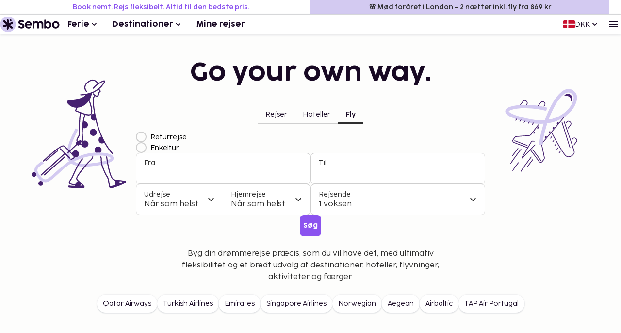

--- FILE ---
content_type: text/html; charset=utf-8
request_url: https://www.sembo.dk/fly
body_size: 93995
content:
<!DOCTYPE html><html lang="da"><head><meta charSet="utf-8"/><meta name="gtm-id" content="GTM-TXR74VL"/><meta name="viewport" content="width=device-width, initial-scale=1"/><meta property="og:title" content="Book flyrejser online &amp; sammenlign flytilbud - Book med Sembo"/><meta property="og:image" content="https://cdn.sanity.io/images/inntox6v/production/af7da3d7209ae47cc34de44470b8b9091189aa44-1920x1080.png?fp-x=0.5&amp;fp-y=0.5&amp;w=1200&amp;h=630&amp;fit=crop&amp;auto=format"/><meta name="description" content="Find og book billige fly med Sembo. Sammenlign flypriser til topdestinationer og spar på din næste ferie med vores betroede flybookingplatform."/><meta name="og:description" content="Find og book billige fly med Sembo. Sammenlign flypriser til topdestinationer og spar på din næste ferie med vores betroede flybookingplatform."/><meta property="og:type" content="website"/><meta property="og:url" content="https://www.sembo.dk/fly"/><link rel="canonical" href="https://www.sembo.dk/fly"/><meta name="msapplication-TileColor" content="#da532c"/><meta name="msapplication-config" content="/m/favicon/browserconfig.xml"/><meta name="theme-color" content="#ffffff"/><title>Book flyrejser online &amp; sammenlign flytilbud - Book med Sembo</title><script type="application/ld+json">{"@context":"https://schema.org","@graph":[[[{"@type":"WebSite","name":"Sembo","url":"https://www.sembo.dk"},{"@type":"TravelAgency","name":"Sembo","url":"https://www.sembo.dk","logo":"https://cdn.sanity.io/images/inntox6v/production/0f0973588039bcb099924319921edac5429f7662-123x32.svg","sameAs":["https://www.facebook.com/sembo.se/","https://www.instagram.com/sembo.travel/"],"address":{"@type":"PostalAddress","streetAddress":"Hans Michelsensgatan 9","addressLocality":"Malmö","addressCountry":"SE","postalCode":"211 20"},"contactPoint":{"@type":"ContactPoint","telephone":"+46 42 37 85 00","contactType":"Customer service","availableLanguage":["Swedish","English"]}}]]]}</script><link rel="alternate" hrefLang="da-DK" href="https://www.sembo.dk/fly"/><meta name="next-head-count" content="16"/><style data-emotion="explore-css-mui-style-global 0"></style><style data-emotion="explore-css-mui-style-global 11efel7">html,body,div,span,applet,object,iframe,h1,h2,h3,h4,h5,h6,p,blockquote,pre,a,abbr,acronym,address,big,cite,code,del,dfn,em,img,ins,kbd,q,s,samp,small,strike,strong,sub,sup,tt,var,b,u,i,center,dl,dt,dd,ol,ul,li,fieldset,form,label,legend,table,caption,tbody,tfoot,thead,tr,th,td,article,aside,canvas,details,embed,figure,figcaption,footer,header,hgroup,menu,nav,output,ruby,section,summary,time,mark,audio,video{margin:0;padding:0;border:0;font-size:100%;font-family:inherit;vertical-align:baseline;}article,aside,details,figcaption,figure,footer,header,hgroup,menu,nav,section{display:block;}body{line-height:1;}blockquote,ol,ul{list-style:none;}q{quotes:none;}blockquote:before,blockquote:after,q:before,q:after{content:'';content:none;}table{border-collapse:collapse;border-spacing:0;}:root{--color-black:#180924;--color-white:#fff;--color-primary-light:#d3caf1;--color-primary-dark:#462170;--color-information-light:#fafafd;--color-information-dark:#7466a8;--color-special-purple:#d7d3e8;--color-special-blue:#cbe9fa;--color-special-green:#bde8d9;--color-primary-pop:#8b53ef;--color-primary-pop-hover:#6c24ea;--color-accent-yellow:#ffe571;--color-accent-red:#ff7569;--color-accent-green:#206f6f;--color-neutral-0:#fdfdfc;--color-neutral-10:#f7f7f7;--color-neutral-20:#f0f0f0;--color-neutral-30:#e4e4e4;--color-neutral-40:#cfcfcf;--color-neutral-50:#838383;--color-neutral-60:#6a6a6a;--color-neutral-70:#2e2e2e;--color-success-light:#ecfdf3;--color-success-dark:#027a48;--color-warning-light:#fff0c7;--color-warning-dark:#fdb022;--color-status-error-light:#fef3f2;--color-status-error-dark:#c72014;--coco-sharp-bold-weight:600;--coco-sharp-variation-settings:'opsz' 703;--font-family-primary-light:'Cocogoose Pro Light',sans-serif;--font-family-primary-semilight:'Cocogoose Pro Semilight',sans-serif;--font-family-primary-bold:'Cocogoose Pro Darkmode',sans-serif;--font-family-coco-sharp:'Coco Sharp',sans-serif;--font-family-coco-sharp-italic:'Coco Sharp Italic',sans-serif;--font-family-cocogoose:'Cocogoose Pro Light',sans-serif;--font-family-cocogoose-bold:'Cocogoose Pro Darkmode',sans-serif;--font-family-fallback:-apple-system,BlinkMacSystemFont,'Segoe UI',Roboto,'Helvetica Neue',Arial,sans-serif;--line-height-12:calc(0.75rem * var(--sembo-rem-scale,1));--line-height-14:calc(0.875rem * var(--sembo-rem-scale,1));--line-height-16:calc(1rem * var(--sembo-rem-scale,1));--line-height-18:calc(1.125rem * var(--sembo-rem-scale,1));--line-height-20:calc(1.25rem * var(--sembo-rem-scale,1));--line-height-22:calc(1.375rem * var(--sembo-rem-scale,1));--line-height-24:calc(1.5rem * var(--sembo-rem-scale,1));--line-height-26:calc(1.625rem * var(--sembo-rem-scale,1));--line-height-28:calc(1.75rem * var(--sembo-rem-scale,1));--line-height-30:calc(1.875rem * var(--sembo-rem-scale,1));--line-height-32:calc(2rem * var(--sembo-rem-scale,1));--line-height-36:calc(2.25rem * var(--sembo-rem-scale,1));--line-height-38:calc(2.375rem * var(--sembo-rem-scale,1));--line-height-52:calc(3.25rem * var(--sembo-rem-scale,1));--font-size-12:calc(0.75rem * var(--sembo-rem-scale,1));--font-size-14:calc(0.875rem * var(--sembo-rem-scale,1));--font-size-16:calc(1rem * var(--sembo-rem-scale,1));--font-size-18:calc(1.125rem * var(--sembo-rem-scale,1));--font-size-20:calc(1.25rem * var(--sembo-rem-scale,1));--font-size-22:calc(1.375rem * var(--sembo-rem-scale,1));--font-size-24:calc(1.5rem * var(--sembo-rem-scale,1));--font-size-28:calc(1.75rem * var(--sembo-rem-scale,1));--font-size-32:calc(2rem * var(--sembo-rem-scale,1));--font-size-42:calc(2.625rem * var(--sembo-rem-scale,1));--font-size-44:calc(2.75rem * var(--sembo-rem-scale,1));--font-size-52:calc(3.25rem * var(--sembo-rem-scale,1));--spacing-2:calc(0.125rem * var(--sembo-rem-scale,1));--spacing-4:calc(0.25rem * var(--sembo-rem-scale,1));--spacing-6:calc(0.375rem * var(--sembo-rem-scale,1));--spacing-8:calc(0.5rem * var(--sembo-rem-scale,1));--spacing-10:calc(0.625rem * var(--sembo-rem-scale,1));--spacing-12:calc(0.75rem * var(--sembo-rem-scale,1));--spacing-16:calc(1rem * var(--sembo-rem-scale,1));--spacing-18:calc(1.115rem * var(--sembo-rem-scale,1));--spacing-20:calc(1.25rem * var(--sembo-rem-scale,1));--spacing-24:calc(1.5rem * var(--sembo-rem-scale,1));--spacing-28:calc(1.75rem * var(--sembo-rem-scale,1));--spacing-32:calc(2rem * var(--sembo-rem-scale,1));--spacing-40:calc(2.5rem * var(--sembo-rem-scale,1));--spacing-44:calc(2.75rem * var(--sembo-rem-scale,1));--spacing-48:calc(3rem * var(--sembo-rem-scale,1));--spacing-64:calc(4rem * var(--sembo-rem-scale,1));--spacing-80:calc(5rem * var(--sembo-rem-scale,1));--spacing-96:calc(6rem * var(--sembo-rem-scale,1));--spacing-128:calc(8rem * var(--sembo-rem-scale,1));--spacing-160:calc(10rem * var(--sembo-rem-scale,1));--letter-spacing:-0.16%;--icon-size-s:var(--spacing-16);--icon-size-m:var(--spacing-24);--icon-size-l:var(--spacing-32);--font-weight-bold:400;--font-body-xl:var(--font-size-18)/150% var(--font-family-coco-sharp);--font-body-xl-italic:var(--font-size-18)/150% var(--font-family-coco-sharp-italic);--font-body-xl-bold:var(--coco-sharp-bold-weight) var(--font-size-18)/150% var(--font-family-coco-sharp);--font-body-xl-bold-italic:var(--coco-sharp-bold-weight) var(--font-size-18)/150% var(--font-family-coco-sharp-italic);--font-body-lg:var(--font-size-16)/150% var(--font-family-coco-sharp);--font-body-lg-italic:var(--font-size-16)/150% var(--font-family-coco-sharp-italic);--font-body-lg-bold:var(--coco-sharp-bold-weight) var(--font-size-16)/150% var(--font-family-coco-sharp);--font-body-lg-bold-italic:var(--coco-sharp-bold-weight) var(--font-size-16)/150% var(--font-family-coco-sharp-italic);--font-body-md:var(--font-size-14)/150% var(--font-family-coco-sharp);--font-body-md-italic:var(--font-size-14)/150% var(--font-family-coco-sharp-italic);--font-body-md-bold:var(--coco-sharp-bold-weight) var(--font-size-14)/150% var(--font-family-coco-sharp);--font-body-md-bold-italic:var(--coco-sharp-bold-weight) var(--font-size-14)/150% var(--font-family-coco-sharp-italic);--font-body-sm:var(--font-size-12)/150% var(--font-family-coco-sharp);--font-body-sm-italic:var(--font-size-12)/150% var(--font-family-coco-sharp-italic);--font-body-sm-bold:var(--coco-sharp-bold-weight) var(--font-size-12)/150% var(--font-family-coco-sharp);--font-body-sm-bold-italic:var(--coco-sharp-bold-weight) var(--font-size-12)/150% var(--font-family-coco-sharp-italic);--font-label-xl:var(--font-size-18)/125% var(--font-family-coco-sharp);--font-label-xl-bold:var(--coco-sharp-bold-weight) var(--font-size-18)/125% var(--font-family-coco-sharp);--font-label-lg:var(--font-size-16)/125% var(--font-family-coco-sharp);--font-label-lg-bold:var(--coco-sharp-bold-weight) var(--font-size-16)/125% var(--font-family-coco-sharp);--font-label-md:var(--font-size-14)/125% var(--font-family-coco-sharp);--font-label-md-bold:var(--coco-sharp-bold-weight) var(--font-size-14)/125% var(--font-family-coco-sharp);--font-label-sm:var(--font-size-12)/125% var(--font-family-coco-sharp);--font-label-sm-bold:var(--coco-sharp-bold-weight) var(--font-size-12)/125% var(--font-family-coco-sharp);--font-heading-1:var(--font-size-44)/125% var(--font-family-cocogoose-bold);--font-heading-2:var(--font-size-32)/125% var(--font-family-cocogoose-bold);--font-heading-3:var(--font-size-28)/125% var(--font-family-cocogoose-bold);--font-heading-4:var(--font-size-24)/125% var(--font-family-cocogoose-bold);--font-heading-5:var(--font-size-20)/125% var(--font-family-cocogoose-bold);--font-button-lg:var(--font-size-16)/100% var(--font-family-cocogoose-bold);--font-button-md:var(--font-size-14)/100% var(--font-family-cocogoose-bold);--font-button-sm:var(--font-size-12)/100% var(--font-family-cocogoose-bold);--font-body-lg-bold-goose:var(--font-size-16)/125% var(--font-family-cocogoose-bold);--font-body-md-bold-goose:var(--font-size-14)/125% var(--font-family-cocogoose-bold);--border-radius-s:0.25rem;--border-radius-m:0.5rem;--border-radius-l:0.75rem;--border-radius-xl:1rem;--border-radius-xxl:2rem;--elevation-10:0px 0px 0px 1px rgba(32,47,71,0.03),0px 0px 4px 0px rgba(32,47,71,0.05),0px 2px 2px 0px rgba(32,47,71,0.1);--elevation-20:0px 0px 0px 1px rgba(32,47,71,0.03),0px -3px 3px -2px rgba(32,47,71,0.04),0px 2px 7px 0px rgba(32,47,71,0.06),0px 3px 4px -1px rgba(32,47,71,0.08);--elevation-30:0px 0px 0px 1px rgba(32,47,71,0.03),0px -4px 8px -2px rgba(32,47,71,0.04),0px 3px 6px 0px rgba(32,47,71,0.06),-10px 4px 7px -8px rgba(32,47,71,0.08),10px 4px 7px -8px rgba(32,47,71,0.08),0px 13px 7px -7px rgba(32,47,71,0.06);--sidemenu-width:320px;--sembo-inspire-s-color-background-primary:var(--color-neutral-0);--sembo-inspire-s-color-background-secondary:var(--color-white);--sembo-inspire-s-color-background-secondary-interactive:var(--color-neutral-0);--sembo-inspire-s-color-background-primary-interactive:var(--color-black);--sembo-inspire-s-color-background-primary-interactive-hover:var(--color-neutral-70);--sembo-inspire-s-color-text-primary-interactive:var(--color-white);--sembo-inspire-s-color-background-important:var(--color-information-dark);--sembo-inspire-s-color-background-important-interactive:var(--color-primary-pop);--sembo-inspire-s-color-background-important-interactive-hover:var(--color-primary-pop-hover);--sembo-inspire-s-color-background-primary-subtle:transparent;--sembo-inspire-s-color-text-primary-subtle:var(--color-black);}@font-face{font-family:'Coco Sharp Italic';src:url('https://cdn.sanity.io/files/inntox6v/production/5ca3dbfee28abe3f9928bedf78b43293918f45a7.woff2/Coco-Sharp-Variable-Italic.woff2') format('woff2'),url('https://cdn.sanity.io/files/inntox6v/production/0dfb0a3d1fe09b35d9c9ade93c6db2abb5a91a0b.woff/Coco-Sharp-Variable-Italic.woff') format('woff');font-weight:100 900;font-style:italic;font-display:swap;}@font-face{font-family:'Coco Sharp';src:url('https://cdn.sanity.io/files/inntox6v/production/9d0bb6eacd49521af3fbd01414cf2dd2bcd3000f.woff2/Coco-Sharp-Variable-Roman.woff2') format('woff2'),url('https://cdn.sanity.io/files/inntox6v/production/341124a4c61109fd1b597517b545c29cfa38808c.woff/Coco-Sharp-Variable-Roman.woff') format('woff');font-weight:100 900;font-style:normal;font-display:swap;}@font-face{font-family:'Cocogoose Pro Darkmode';src:url('https://cdn.sanity.io/files/inntox6v/production/cb0acd973f40aa4e72252f6e16cf1a6c6b9ee82b.woff2/CocogoosePro-Darkmode.woff2') format('woff2'),url('https://cdn.sanity.io/files/inntox6v/production/ad8f81bae1e42af558a7b1e49fa5e7579dad8db1.woff/CocogoosePro-Darkmode.woff') format('woff'),url('https://cdn.sanity.io/files/inntox6v/production/bdc647dbedd727ad2ca8c267e51d355949e79392.svg/CocogoosePro-Darkmode.svg') format('svg');font-weight:normal;font-style:normal;font-display:swap;}@font-face{font-family:'Cocogoose Pro Semilight';src:url('https://cdn.sanity.io/files/inntox6v/production/0fd426dd95f586f6fa51b810d9c4ca060d88f834.woff2/CocogoosePro-Semilight.woff2') format('woff2'),url('https://cdn.sanity.io/files/inntox6v/production/0303fab577cc7c8f971f9fd31839d940fa01f0a2.woff/CocogoosePro-Semilight.woff') format('woff'),url('https://cdn.sanity.io/files/inntox6v/production/522d4793d87cb2090f19ffeeef2b476df25c8466.svg/CocogoosePro-Semilight.svg') format('svg');font-weight:300;font-style:normal;font-display:swap;}@font-face{font-family:'Cocogoose Pro Light';src:url('https://cdn.sanity.io/files/inntox6v/production/f8a2e25e3698e50e3590f79ab0eaf8dddd28bbf7.woff2/CocogoosePro-Light.woff2') format('woff2'),url('https://cdn.sanity.io/files/inntox6v/production/251d15dbecae5edb1cf8b985c34d88ddaa0aa5e0.woff/CocogoosePro-Light.woff') format('woff'),url('https://cdn.sanity.io/files/inntox6v/production/537d48520a7e903511c43223d9e2aae0b0e994d6.svg/CocogoosePro-Light.svg') format('svg');font-weight:300;font-style:normal;font-display:swap;}*{box-sizing:border-box;}html{overscroll-behavior-x:none;-webkit-text-size-adjust:100%;scroll-behavior:smooth;font-size:100%;font-variant-ligatures:none;text-rendering:optimizeLegibility;}body{font:var(--font-body-lg);font-variation-settings:var(--coco-sharp-variation-settings);font-feature-settings:'ss04' on;overflow-x:hidden;-webkit-font-smoothing:antialiased;-moz-osx-font-smoothing:grayscale;-webkit-tap-highlight-color:rgba(0,0,0,0);margin:0;background-color:var(--sembo-inspire-s-color-background-primary);}body.modal-popup{-webkit-overflow-scrolling:touch;overflow-y:scroll;}h1,h2,h3,h4,h5,h6{margin:0 0 var(--spacing-8);color:var(--color-black);}h1{font:var(--font-heading-3);font-variation-settings:var(--coco-sharp-variation-settings);font-feature-settings:'ss04' off;letter-spacing:var(--letter-spacing);}@media (min-width:600px){h1{font:var(--font-heading-2);font-variation-settings:var(--coco-sharp-variation-settings);font-feature-settings:'ss04' off;}}@media (min-width:900px){h1{font:var(--font-heading-2);font-variation-settings:var(--coco-sharp-variation-settings);font-feature-settings:'ss04' off;}}@media (min-width:1200px){h1{font:var(--font-heading-1);font-variation-settings:var(--coco-sharp-variation-settings);font-feature-settings:'ss04' off;}}@media (min-width:1536px){h1{font:var(--font-heading-1);font-variation-settings:var(--coco-sharp-variation-settings);font-feature-settings:'ss04' off;}}h2{font:var(--font-heading-4);font-variation-settings:var(--coco-sharp-variation-settings);font-feature-settings:'ss04' off;letter-spacing:var(--letter-spacing);}@media (min-width:600px){h2{font:var(--font-heading-2);font-variation-settings:var(--coco-sharp-variation-settings);font-feature-settings:'ss04' off;}}@media (min-width:900px){h2{font:var(--font-heading-2);font-variation-settings:var(--coco-sharp-variation-settings);font-feature-settings:'ss04' off;}}@media (min-width:1200px){h2{font:var(--font-heading-2);font-variation-settings:var(--coco-sharp-variation-settings);font-feature-settings:'ss04' off;}}@media (min-width:1536px){h2{font:var(--font-heading-2);font-variation-settings:var(--coco-sharp-variation-settings);font-feature-settings:'ss04' off;}}h3{font:var(--font-heading-3);font-variation-settings:var(--coco-sharp-variation-settings);font-feature-settings:'ss04' off;letter-spacing:var(--letter-spacing);}h4{font:var(--font-heading-4);font-variation-settings:var(--coco-sharp-variation-settings);font-feature-settings:'ss04' off;letter-spacing:var(--letter-spacing);}h5{font:var(--font-heading-5);font-variation-settings:var(--coco-sharp-variation-settings);font-feature-settings:'ss04' off;letter-spacing:var(--letter-spacing);}p,li{font:var(--font-body-lg);font-variation-settings:var(--coco-sharp-variation-settings);font-feature-settings:'ss04' on;color:var(--color-neutral-70);}strong{color:var(--color-black);}a{color:var(--color-neutral-70);}pre{font-family:ui-monospace,SFMono-Regular,Menlo,Monaco,Consolas,Liberation Mono,Courier New,monospace;}pre{background-color:var(--color-black);border-radius:0.625rem;color:var(--color-white);font-family:ui-monospace,SFMono-Regular,Menlo,Monaco,Consolas,Liberation Mono,Courier New,monospace;overflow:scroll;padding:var(--spacing-8);}input::-webkit-inner-spin-button,input::-webkit-outer-spin-button{-webkit-appearance:none;}.MuiAutocomplete-popper *.Mui-popper{font:var(--font-label-lg-bold);font-variation-settings:var(--coco-sharp-variation-settings);font-feature-settings:'ss04' on;}div#affiliate-header{display:none;max-width:1536px;margin-left:auto;margin-right:auto;padding:var(--spacing-24);background:var(--color-white);}div#affiliate-header img{position:relative;}div#affiliate-header:before{content:'';position:absolute;top:0;left:0;height:110px;width:100%;background:var(--color-white);}</style><style data-emotion="explore-css-mui-style i6bazn 1cj642c 13wp5fk 1z0ra2b 1bjoc8a 1oscv1a 1ip162w 1rxata6 16otq9 129gw94 5fubvw pimgos im9l4g 1k33q06 11loccp f70yq5 m899w2 9ap8s3 vubbuv 778mkp 9bgn7f 65p1y9 1da84el wg0ilk gewoxa 8atqhb 657e7a v7l8uk 1v68ewk a6lazo ah6f46 1b1adoz 1ohavqg y29cg 1urdj9k xl62bj 1afexp4 1rr4qq7 18v6ij8 my7c53 1bvjm82 1dnqm0v 1ieb8c2 1799hu 1ilcrlf x64si7 xn98eu 1akl10c 1y86eer 19zr19c 1a8yodh 7g5v2t b3iibk 1ha06sr cu6tk9 v7ntge 1b7q5lv 1imo14i 13ablg6 2p29de arhlz9 q1su00 180me2x 1w7xhd 2po9e4 18e580x 1hlv0mf 4r38xu em4h6e 9qjhe4 1aj2rij lgim5d kxw4cf 1ubjqbr 1es71kg 1n7blkd 6uc9h4 1ik2pme xmy7pj 1wvmfh8 1cwn1oq 12mqaw8 xuvk32 kwucfm 1hhx2gy 1m2om32 59dr6z">.mui-style-i6bazn{overflow:hidden;}.mui-style-1cj642c{font:var(--font-label-md-bold);font-variation-settings:var(--coco-sharp-variation-settings);font-feature-settings:'ss04' on;background-color:var(--color-white);color:var(--color-primary-pop);border-bottom:1px solid var(--color-neutral-30);}.mui-style-13wp5fk{width:100%;margin-left:auto;box-sizing:border-box;margin-right:auto;display:block;padding-left:16px;padding-right:16px;padding-inline:0!important;}@media (min-width:450px){.mui-style-13wp5fk{padding-left:24px;padding-right:24px;}}@media (min-width:1536px){.mui-style-13wp5fk{max-width:1536px;}}@media (min-width:900px){.mui-style-13wp5fk{padding-inline:var(--spacing-24)!important;}}.mui-style-1z0ra2b{display:-webkit-box;display:-webkit-flex;display:-ms-flexbox;display:flex;-webkit-flex-direction:column;-ms-flex-direction:column;flex-direction:column;width:100%;text-align:center;-webkit-align-items:center;-webkit-box-align:center;-ms-flex-align:center;align-items:center;}.mui-style-1z0ra2b>*{width:100%;overflow:hidden;text-overflow:ellipsis;white-space:nowrap;-webkit-flex:1;-ms-flex:1;flex:1;}@media (min-width:900px){.mui-style-1z0ra2b{-webkit-flex-direction:row;-ms-flex-direction:row;flex-direction:row;}.mui-style-1z0ra2b>*{width:50%;}.mui-style-1z0ra2b>:only-child{width:100%;}}.mui-style-1bjoc8a{padding:var(--spacing-6);}.mui-style-1oscv1a{background:var(--color-primary-light);color:var(--color-neutral-70);padding:var(--spacing-6);display:block;-webkit-text-decoration:none;text-decoration:none;}.mui-style-1oscv1a:hover{-webkit-filter:brightness(1.05);filter:brightness(1.05);-webkit-text-decoration:underline;text-decoration:underline;}.mui-style-1ip162w{position:relative;background:var(--color-white);padding-block:var(--spacing-12);box-shadow:var(--elevation-20);z-index:10;}.mui-style-1rxata6{width:100%;color:var(--color-black);display:-webkit-box;display:-webkit-flex;display:-ms-flexbox;display:flex;-webkit-box-pack:justify;-webkit-justify-content:space-between;justify-content:space-between;-webkit-align-items:center;-webkit-box-align:center;-ms-flex-align:center;align-items:center;margin-inline:auto;padding-inline:var(--spacing-24);max-width:1536px;}.mui-style-16otq9{min-height:var(--spacing-40);display:-webkit-box;display:-webkit-flex;display:-ms-flexbox;display:flex;-webkit-align-items:center;-webkit-box-align:center;-ms-flex-align:center;align-items:center;gap:var(--spacing-20);}.mui-style-129gw94{line-height:0;}.mui-style-5fubvw{width:92px;height:24px;}@media (min-width:768px){.mui-style-5fubvw{width:123px;height:32px;}}.mui-style-pimgos{display:none;-webkit-align-items:center;-webkit-box-align:center;-ms-flex-align:center;align-items:center;gap:var(--spacing-12);}@media (min-width:1200px){.mui-style-pimgos{display:-webkit-box;display:-webkit-flex;display:-ms-flexbox;display:flex;}}.mui-style-im9l4g{font:var(--font-button-lg);font-variation-settings:var(--coco-sharp-variation-settings);font-feature-settings:'ss04' off;cursor:pointer;padding:var(--spacing-8) var(--spacing-12) var(--spacing-8) var(--spacing-16);display:-webkit-box;display:-webkit-flex;display:-ms-flexbox;display:flex;-webkit-align-items:center;-webkit-box-align:center;-ms-flex-align:center;align-items:center;gap:var(--spacing-4);border:none;background:none;color:inherit;width:100%;text-align:left;border-radius:var(--border-radius-s);-webkit-transition:background 0.3s;transition:background 0.3s;}.mui-style-im9l4g[data-open],.mui-style-im9l4g:hover{background-color:var(--color-neutral-20);}.mui-style-im9l4g:focus{outline:none;}.mui-style-im9l4g:focus-visible{outline-width:2px;outline-style:solid;outline-color:initial;}.mui-style-im9l4g svg{-webkit-transition:-webkit-transform 0.3s ease;transition:transform 0.3s ease;}.mui-style-im9l4g[data-open] svg{-webkit-transform:rotate(180deg);-moz-transform:rotate(180deg);-ms-transform:rotate(180deg);transform:rotate(180deg);}.mui-style-1k33q06{-webkit-user-select:none;-moz-user-select:none;-ms-user-select:none;user-select:none;width:1em;height:1em;display:inline-block;fill:currentColor;-webkit-flex-shrink:0;-ms-flex-negative:0;flex-shrink:0;-webkit-transition:fill 200ms cubic-bezier(0.4, 0, 0.2, 1) 0ms;transition:fill 200ms cubic-bezier(0.4, 0, 0.2, 1) 0ms;font-size:1.25rem;}.mui-style-11loccp{font:var(--font-button-lg);font-variation-settings:var(--coco-sharp-variation-settings);font-feature-settings:'ss04' off;position:relative;padding:var(--spacing-8) var(--spacing-12) var(--spacing-8) var(--spacing-16);border-radius:var(--border-radius-s);-webkit-transition:background 0.3s;transition:background 0.3s;color:inherit;-webkit-text-decoration:none;text-decoration:none;}.mui-style-11loccp:hover{background:var(--color-neutral-20);}.mui-style-11loccp:focus{outline:none;}.mui-style-11loccp:focus-visible{outline-width:2px;outline-style:solid;outline-color:initial;}.mui-style-11loccp:after{position:absolute;background:var(--color-black);width:100%;height:2px;left:0;bottom:0;margin-bottom:calc(var(--spacing-16) * -1);}.mui-style-f70yq5{display:none;}@media (min-width:1200px){.mui-style-f70yq5{display:block;}}.mui-style-m899w2{font:var(--font-body-md);font-variation-settings:var(--coco-sharp-variation-settings);font-feature-settings:'ss04' on;}.mui-style-9ap8s3{background:none;border:none;display:-webkit-box;display:-webkit-flex;display:-ms-flexbox;display:flex;cursor:pointer;padding:var(--spacing-4);color:var(--color-black);border-radius:var(--border-radius-s);-webkit-transition:all 0.3s;transition:all 0.3s;}.mui-style-9ap8s3:hover{background-color:var(--color-neutral-20);}.mui-style-vubbuv{-webkit-user-select:none;-moz-user-select:none;-ms-user-select:none;user-select:none;width:1em;height:1em;display:inline-block;fill:currentColor;-webkit-flex-shrink:0;-ms-flex-negative:0;flex-shrink:0;-webkit-transition:fill 200ms cubic-bezier(0.4, 0, 0.2, 1) 0ms;transition:fill 200ms cubic-bezier(0.4, 0, 0.2, 1) 0ms;font-size:1.5rem;}.mui-style-778mkp{width:100%;margin-left:auto;box-sizing:border-box;margin-right:auto;display:block;padding-left:16px;padding-right:16px;position:relative;display:-webkit-box;display:-webkit-flex;display:-ms-flexbox;display:flex;-webkit-flex-direction:column;-ms-flex-direction:column;flex-direction:column;-webkit-align-items:center;-webkit-box-align:center;-ms-flex-align:center;align-items:center;-webkit-align-items:start;-webkit-box-align:start;-ms-flex-align:start;align-items:start;margin-top:var(--spacing-24);}@media (min-width:600px){.mui-style-778mkp{padding-left:24px;padding-right:24px;}}@media (min-width:1536px){.mui-style-778mkp{max-width:1536px;}}@media (min-width:600px){.mui-style-778mkp{-webkit-align-items:center;-webkit-box-align:center;-ms-flex-align:center;align-items:center;}}@media (min-width:900px){.mui-style-778mkp{margin-top:var(--spacing-48);}}.mui-style-9bgn7f{font:var(--font-heading-3);font-variation-settings:var(--coco-sharp-variation-settings);font-feature-settings:'ss04' off;}@media (min-width:600px){.mui-style-9bgn7f{font:var(--font-heading-1);font-variation-settings:var(--coco-sharp-variation-settings);font-feature-settings:'ss04' off;}}@media (min-width:900px){.mui-style-9bgn7f{font-size:var(--font-size-52);}}.mui-style-65p1y9{position:relative;width:100%;display:-webkit-box;display:-webkit-flex;display:-ms-flexbox;display:flex;-webkit-flex-direction:column;-ms-flex-direction:column;flex-direction:column;-webkit-align-items:start;-webkit-box-align:start;-ms-flex-align:start;align-items:start;margin-top:var(--spacing-8);}@media (min-width:600px){.mui-style-65p1y9{margin-top:var(--spacing-20);-webkit-align-items:center;-webkit-box-align:center;-ms-flex-align:center;align-items:center;}}@media (min-width:900px){.mui-style-65p1y9{max-width:75%;}}.mui-style-1da84el{z-index:-1;position:absolute;top:calc(
    -1 * var(--spacing-48)
  );left:calc(
    50% - 600px + var(--spacing-24)
  );display:none;}@media (min-width:1200px){.mui-style-1da84el{display:block;}}.mui-style-wg0ilk{z-index:-1;position:absolute;top:calc(
    -1 * var(--spacing-28)
  );right:calc(
    50% - 630px + var(--spacing-80)
  );display:none;}@media (min-width:1200px){.mui-style-wg0ilk{display:block;}}.mui-style-gewoxa{margin-top:var(--spacing-8);width:100%;max-width:720px;}.mui-style-8atqhb{width:100%;}.mui-style-657e7a{display:-webkit-box;display:-webkit-flex;display:-ms-flexbox;display:flex;}@media (min-width:600px){.mui-style-657e7a{-webkit-box-pack:center;-ms-flex-pack:center;-webkit-justify-content:center;justify-content:center;}}.mui-style-v7l8uk{font:var(--font-label-md);font-variation-settings:var(--coco-sharp-variation-settings);font-feature-settings:'ss04' on;background:none;color:var(--color-black);padding:var(--spacing-8) var(--spacing-16);border:none;outline:none;border-bottom:3px solid transparent;-webkit-transition:border-color 0.3s;transition:border-color 0.3s;cursor:pointer;position:relative;}.mui-style-v7l8uk:after{content:'';width:100%;height:1px;background:var(--color-neutral-40);position:absolute;bottom:0;left:0;margin-bottom:-3px;z-index:-1;}.mui-style-v7l8uk:hover{border-bottom-color:var(--color-neutral-40);}.mui-style-v7l8uk[data-selected]{font:var(--font-label-md-bold);font-variation-settings:var(--coco-sharp-variation-settings);font-feature-settings:'ss04' on;border-bottom-color:var(--color-neutral-70);}.mui-style-1v68ewk{margin-top:var(--spacing-16);}.mui-style-a6lazo{display:-webkit-box;display:-webkit-flex;display:-ms-flexbox;display:flex;-webkit-flex-direction:column;-ms-flex-direction:column;flex-direction:column;gap:var(--spacing-8);width:100%;margin:var(--spacing-16) auto 0;}.mui-style-ah6f46{border:none;padding:0;margin:0;display:-webkit-box;display:-webkit-flex;display:-ms-flexbox;display:flex;gap:var(--spacing-16);}.mui-style-1b1adoz{font:var(--font-body-md);font-variation-settings:var(--coco-sharp-variation-settings);font-feature-settings:'ss04' on;display:-webkit-inline-box;display:-webkit-inline-flex;display:-ms-inline-flexbox;display:inline-flex;-webkit-align-items:center;-webkit-box-align:center;-ms-flex-align:center;align-items:center;cursor:pointer;}.mui-style-1b1adoz:hover .e1fe9ob24{border-color:var(--color-black);}.mui-style-1b1adoz .e1fe9ob23:checked+.e1fe9ob24{border-color:var(--color-black);}.mui-style-1b1adoz .e1fe9ob23:checked+.e1fe9ob24:after{-webkit-transform:translate(-50%,-50%) scale(1);-moz-transform:translate(-50%,-50%) scale(1);-ms-transform:translate(-50%,-50%) scale(1);transform:translate(-50%,-50%) scale(1);}.mui-style-1ohavqg{position:absolute;opacity:0;width:1px;height:1px;overflow:hidden;}.mui-style-y29cg{display:inline-block;width:22px;height:22px;min-height:22px;min-width:22px;border:var(--spacing-2) solid var(--color-neutral-40);border-radius:50%;margin-right:var(--spacing-8);position:relative;-webkit-transition:all 0.2s ease;transition:all 0.2s ease;}.mui-style-y29cg:after{content:'';position:absolute;top:50%;left:50%;-webkit-transform:translate(-50%,-50%) scale(0);-moz-transform:translate(-50%,-50%) scale(0);-ms-transform:translate(-50%,-50%) scale(0);transform:translate(-50%,-50%) scale(0);width:10px;height:10px;border-radius:50%;background:var(--color-black);-webkit-transition:all 0.2s ease;transition:all 0.2s ease;}.mui-style-1urdj9k{display:-webkit-box;display:-webkit-flex;display:-ms-flexbox;display:flex;-webkit-box-flex-wrap:wrap;-webkit-flex-wrap:wrap;-ms-flex-wrap:wrap;flex-wrap:wrap;gap:var(--spacing-8);min-height:var(--spacing-64);}.mui-style-1urdj9k>*{width:100%;}@media (min-width:600px){.mui-style-1urdj9k{-webkit-box-flex-wrap:nowrap;-webkit-flex-wrap:nowrap;-ms-flex-wrap:nowrap;flex-wrap:nowrap;}}.mui-style-xl62bj{position:relative;width:100%;max-width:initial;z-index:13;}@media (min-width:900px){.mui-style-xl62bj{max-width:520px;}}.mui-style-1afexp4{width:100%;height:100%;position:relative;display:-webkit-box;display:-webkit-flex;display:-ms-flexbox;display:flex;gap:var(--spacing-12);-webkit-align-items:center;-webkit-box-align:center;-ms-flex-align:center;align-items:center;text-align:left;background:var(--color-white);color:var(--color-neutral-70);padding:var(--spacing-10) var(--spacing-12) var(--spacing-10) var(--spacing-16);outline:none;border:1px solid var(--color-neutral-40);border-radius:var(--border-radius-m);cursor:pointer;-webkit-transition:all 0.3s;transition:all 0.3s;z-index:11;}.mui-style-1afexp4:hover{border-color:var(--color-neutral-70);z-index:2;}.mui-style-1afexp4:focus,.mui-style-1afexp4:focus-within,.mui-style-1afexp4[data-open]{border-color:var(--color-primary-dark);box-shadow:var(--elevation-20);z-index:2;}.mui-style-1afexp4[aria-invalid='true']{border-color:var(--color-status-error-dark);z-index:2;}.mui-style-1rr4qq7{-webkit-flex:1;-ms-flex:1;flex:1;}.mui-style-18v6ij8{font:var(--font-label-md);font-variation-settings:var(--coco-sharp-variation-settings);font-feature-settings:'ss04' on;display:block;color:var(--color-neutral-70);cursor:pointer;}.mui-style-18v6ij8[aria-invalid='true']{color:var(--color-status-error-dark);}.mui-style-my7c53{font:var(--font-label-lg);font-variation-settings:var(--coco-sharp-variation-settings);font-feature-settings:'ss04' on;width:100%;background:var(--color-white);color:var(--color-neutral-70);padding:0;outline:none;text-overflow:ellipsis;white-space:nowrap;overflow:hidden;border:transparent;}.mui-style-my7c53:-moz-read-only{caret-color:transparent;}.mui-style-my7c53:read-only{caret-color:transparent;}.mui-style-1bvjm82{position:relative;width:100%;max-width:initial;z-index:13;z-index:12;}@media (min-width:900px){.mui-style-1bvjm82{max-width:520px;}}.mui-style-1dnqm0v{display:-webkit-box;display:-webkit-flex;display:-ms-flexbox;display:flex;}.mui-style-1dnqm0v>*{width:100%;}.mui-style-1ieb8c2{display:-webkit-box;display:-webkit-flex;display:-ms-flexbox;display:flex;width:100%;height:100%;}.mui-style-1ieb8c2>*{width:100%;}.mui-style-1799hu{width:100%;min-width:0;}.mui-style-1ilcrlf{width:100%;height:100%;position:relative;display:-webkit-box;display:-webkit-flex;display:-ms-flexbox;display:flex;gap:var(--spacing-12);-webkit-align-items:center;-webkit-box-align:center;-ms-flex-align:center;align-items:center;text-align:left;background:var(--color-white);color:var(--color-neutral-70);padding:var(--spacing-10) var(--spacing-12) var(--spacing-10) var(--spacing-16);outline:none;border:1px solid var(--color-neutral-40);border-radius:var(--border-radius-m);cursor:pointer;-webkit-transition:all 0.3s;transition:all 0.3s;z-index:11;min-width:196px;border-top-right-radius:0;border-bottom-right-radius:0;min-width:0;}.mui-style-1ilcrlf:hover{border-color:var(--color-neutral-70);z-index:2;}.mui-style-1ilcrlf:focus,.mui-style-1ilcrlf:focus-within,.mui-style-1ilcrlf[data-open]{border-color:var(--color-primary-dark);box-shadow:var(--elevation-20);z-index:2;}.mui-style-1ilcrlf[aria-invalid='true']{border-color:var(--color-status-error-dark);z-index:2;}.mui-style-x64si7{font:var(--font-label-lg);font-variation-settings:var(--coco-sharp-variation-settings);font-feature-settings:'ss04' on;width:100%;background:transparent;color:var(--color-neutral-70);margin-top:var(--spacing-2);padding:0;border:none;outline:none;text-overflow:ellipsis;white-space:nowrap;overflow:hidden;min-height:var(--spacing-20);}.mui-style-x64si7:-moz-read-only{caret-color:transparent;}.mui-style-x64si7:read-only{caret-color:transparent;}.mui-style-xn98eu{width:100%;height:100%;position:relative;display:-webkit-box;display:-webkit-flex;display:-ms-flexbox;display:flex;gap:var(--spacing-12);-webkit-align-items:center;-webkit-box-align:center;-ms-flex-align:center;align-items:center;text-align:left;background:var(--color-white);color:var(--color-neutral-70);padding:var(--spacing-10) var(--spacing-12) var(--spacing-10) var(--spacing-16);outline:none;border:1px solid var(--color-neutral-40);border-radius:var(--border-radius-m);cursor:pointer;-webkit-transition:all 0.3s;transition:all 0.3s;z-index:11;min-width:196px;border-top-left-radius:0;border-bottom-left-radius:0;margin-left:-1px;width:calc(100% + 1px);min-width:0;}.mui-style-xn98eu:hover{border-color:var(--color-neutral-70);z-index:2;}.mui-style-xn98eu:focus,.mui-style-xn98eu:focus-within,.mui-style-xn98eu[data-open]{border-color:var(--color-primary-dark);box-shadow:var(--elevation-20);z-index:2;}.mui-style-xn98eu[aria-invalid='true']{border-color:var(--color-status-error-dark);z-index:2;}.mui-style-1akl10c{width:100%;height:100%;position:relative;display:-webkit-box;display:-webkit-flex;display:-ms-flexbox;display:flex;gap:var(--spacing-12);-webkit-align-items:center;-webkit-box-align:center;-ms-flex-align:center;align-items:center;text-align:left;background:var(--color-white);color:var(--color-neutral-70);padding:var(--spacing-10) var(--spacing-12) var(--spacing-10) var(--spacing-16);outline:none;border:1px solid var(--color-neutral-40);border-radius:var(--border-radius-m);cursor:pointer;-webkit-transition:all 0.3s;transition:all 0.3s;z-index:11;min-width:196px;}.mui-style-1akl10c:hover{border-color:var(--color-neutral-70);z-index:2;}.mui-style-1akl10c:focus,.mui-style-1akl10c:focus-within,.mui-style-1akl10c[data-open]{border-color:var(--color-primary-dark);box-shadow:var(--elevation-20);z-index:2;}.mui-style-1akl10c[aria-invalid='true']{border-color:var(--color-status-error-dark);z-index:2;}.mui-style-1y86eer{font:var(--font-button-md);font-variation-settings:var(--coco-sharp-variation-settings);font-feature-settings:'ss04' off;width:auto;min-height:44px;background-color:var(--sembo-inspire-s-color-background-important-interactive);color:var(--color-white);-webkit-text-decoration:none;text-decoration:none;padding-inline:var(--spacing-24);aspect-ratio:auto;display:-webkit-inline-box;display:-webkit-inline-flex;display:-ms-inline-flexbox;display:inline-flex;-webkit-align-items:center;-webkit-box-align:center;-ms-flex-align:center;align-items:center;-webkit-box-pack:center;-ms-flex-pack:center;-webkit-justify-content:center;justify-content:center;gap:var(--spacing-4);border:solid 1px transparent;border-radius:var(--border-radius-m);white-space:nowrap;cursor:pointer;transition-property:background-color,transform;transition-duration:0.3s;transition-timing-function:ease-out;}.mui-style-1y86eer:hover{background-color:var(--sembo-inspire-s-color-background-important-interactive-hover);}.mui-style-1y86eer:focus-visible{border-color:var(--color-white);outline:solid 2px var(--color-black);}.mui-style-1y86eer:not(:disabled):active{-webkit-transform:matrix(0.95,0,0,0.95,0,0);-moz-transform:matrix(0.95,0,0,0.95,0,0);-ms-transform:matrix(0.95,0,0,0.95,0,0);transform:matrix(0.95,0,0,0.95,0,0);}.mui-style-1y86eer svg{width:24px;height:auto;color:inherit;}.mui-style-1y86eer:disabled{background-color:var(--color-neutral-30);color:var(--color-neutral-40);border-color:transparent;cursor:not-allowed;}.mui-style-1y86eer:disabled svg{color:var(--color-neutral-40);}@media (min-width:600px){.mui-style-1y86eer{margin:0 auto;width:-webkit-min-content;width:-moz-min-content;width:min-content;padding-inline:var(--spacing-48);}}.mui-style-19zr19c{display:block;}@media (min-width: 600px){.mui-style-19zr19c{display:none;}}.mui-style-1a8yodh{font:var(--font-body-lg);font-variation-settings:var(--coco-sharp-variation-settings);font-feature-settings:'ss04' on;color:var(--color-neutral-70);margin-top:var(--spacing-24);max-width:580px;}@media (min-width:600px){.mui-style-1a8yodh{text-align:center;}}.mui-style-7g5v2t{display:none;}@media (min-width: 600px){.mui-style-7g5v2t{display:block;}}.mui-style-b3iibk{display:-webkit-box;display:-webkit-flex;display:-ms-flexbox;display:flex;-webkit-flex-direction:row;-ms-flex-direction:row;flex-direction:row;-webkit-box-flex-wrap:wrap;-webkit-flex-wrap:wrap;-ms-flex-wrap:wrap;flex-wrap:wrap;gap:var(--spacing-8);margin-top:var(--spacing-24);-webkit-box-pack:start;-ms-flex-pack:start;-webkit-justify-content:start;justify-content:start;}@media (min-width:600px){.mui-style-b3iibk{gap:var(--spacing-12);}}@media (min-width:600px){.mui-style-b3iibk{-webkit-box-pack:center;-ms-flex-pack:center;-webkit-justify-content:center;justify-content:center;}}.mui-style-1ha06sr{font:var(--font-body-md);font-variation-settings:var(--coco-sharp-variation-settings);font-feature-settings:'ss04' on;display:-webkit-box;display:-webkit-flex;display:-ms-flexbox;display:flex;-webkit-align-items:center;-webkit-box-align:center;-ms-flex-align:center;align-items:center;gap:var(--spacing-4);background-color:var(--color-white);padding:var(--spacing-8) var(--spacing-12);border-radius:var(--border-radius-xxl);color:var(--color-black);-webkit-text-decoration:none;text-decoration:none;box-shadow:var(--elevation-10);}@media (min-width:600px){.mui-style-1ha06sr{font:var(--font-body-md);font-variation-settings:var(--coco-sharp-variation-settings);font-feature-settings:'ss04' on;}}.mui-style-cu6tk9{width:100%;margin-left:auto;box-sizing:border-box;margin-right:auto;display:block;padding-left:16px;padding-right:16px;display:-webkit-box;display:-webkit-flex;display:-ms-flexbox;display:flex;-webkit-flex-direction:column;-ms-flex-direction:column;flex-direction:column;margin-top:var(--spacing-48)!important;margin:0 auto;}@media (min-width:600px){.mui-style-cu6tk9{padding-left:24px;padding-right:24px;}}@media (min-width:1536px){.mui-style-cu6tk9{max-width:1536px;}}.mui-style-v7ntge{width:100%;background-color:var(--color-white);border-radius:var(--border-radius-l);padding:var(--spacing-24) var(--spacing-16);}@media (min-width:900px){.mui-style-v7ntge{padding:var(--spacing-48) var(--spacing-128);}}.mui-style-1b7q5lv{margin-bottom:0!important;font:var(--font-heading-4);font-variation-settings:var(--coco-sharp-variation-settings);font-feature-settings:'ss04' off;overflow-wrap:break-word;word-break:break-word;-webkit-hyphens:auto;-moz-hyphens:auto;-ms-hyphens:auto;hyphens:auto;text-wrap:balance;scroll-margin-top:var(--spacing-48);}@media (min-width:900px){.mui-style-1b7q5lv{font:var(--font-heading-2);font-variation-settings:var(--coco-sharp-variation-settings);font-feature-settings:'ss04' off;}}.mui-style-1imo14i{display:grid;gap:var(--spacing-24);margin-top:var(--spacing-24);grid-template-columns:1fr;grid-template-rows:auto;}@media (min-width:900px){.mui-style-1imo14i{grid-template-columns:repeat(2,1fr);grid-template-rows:repeat(2,auto);gap:var(--spacing-32);margin-top:var(--spacing-48);}}.mui-style-13ablg6{display:grid;gap:var(--spacing-16);grid-template-columns:48px 1fr;grid-template-rows:auto;-webkit-align-items:center;-webkit-box-align:center;-ms-flex-align:center;align-items:center;-webkit-box-pack:center;-ms-flex-pack:center;-webkit-justify-content:center;justify-content:center;}.mui-style-13ablg6>:first-of-type{-webkit-align-self:start;-ms-flex-item-align:start;align-self:start;}.mui-style-2p29de{font:var(--font-heading-5);font-variation-settings:var(--coco-sharp-variation-settings);font-feature-settings:'ss04' off;overflow-wrap:break-word;word-break:break-word;-webkit-hyphens:auto;-moz-hyphens:auto;-ms-hyphens:auto;hyphens:auto;text-wrap:balance;scroll-margin-top:var(--spacing-48);}@media (min-width:900px){.mui-style-2p29de{font:var(--font-heading-5);font-variation-settings:var(--coco-sharp-variation-settings);font-feature-settings:'ss04' off;}}.mui-style-arhlz9{width:100%;margin-left:auto;box-sizing:border-box;margin-right:auto;display:block;padding-left:16px;padding-right:16px;margin-top:var(--spacing-32);display:-webkit-box;display:-webkit-flex;display:-ms-flexbox;display:flex;-webkit-flex-direction:column;-ms-flex-direction:column;flex-direction:column;gap:var(--spacing-16);}@media (min-width:600px){.mui-style-arhlz9{padding-left:24px;padding-right:24px;}}@media (min-width:1536px){.mui-style-arhlz9{max-width:1536px;}}.mui-style-q1su00{display:grid;overflow:hidden;margin-top:var(--spacing-16);gap:var(--spacing-24);width:100%;-webkit-box-flex-wrap:wrap;-webkit-flex-wrap:wrap;-ms-flex-wrap:wrap;flex-wrap:wrap;overflow:visible;}@media (min-width:0px){.mui-style-q1su00{grid-template-columns:repeat(
      1,minmax(0,1fr)
    );}}@media (min-width:600px){.mui-style-q1su00{grid-template-columns:repeat(
      1,minmax(0,1fr)
    );}}@media (min-width:900px){.mui-style-q1su00{grid-template-columns:repeat(
      2,minmax(0,1fr)
    );}}@media (min-width:1200px){.mui-style-q1su00{grid-template-columns:repeat(
      2,minmax(0,1fr)
    );}}.mui-style-180me2x{font:inherit;height:auto;width:100%;display:-webkit-inline-box;display:-webkit-inline-flex;display:-ms-inline-flexbox;display:inline-flex;-webkit-flex-direction:column;-ms-flex-direction:column;flex-direction:column;min-width:0;}@media (min-width:0px) and (max-width:599px){.mui-style-180me2x:nth-of-type(
        n + Infinity      ){display:none;}}@media (min-width:600px) and (max-width:899px){.mui-style-180me2x:nth-of-type(
        n + Infinity      ){display:none;}}@media (min-width:900px) and (max-width:1199px){.mui-style-180me2x:nth-of-type(
        n + Infinity      ){display:none;}}@media (min-width:1200px){.mui-style-180me2x:nth-of-type(
        n + Infinity      ){display:none;}}.mui-style-1w7xhd{display:-webkit-box;display:-webkit-flex;display:-ms-flexbox;display:flex;-webkit-flex-direction:column;-ms-flex-direction:column;flex-direction:column;gap:var(--spacing-8);width:100%;-webkit-box-flex-wrap:wrap;-webkit-flex-wrap:wrap;-ms-flex-wrap:wrap;flex-wrap:wrap;}.mui-style-2po9e4{margin-bottom:0!important;font:var(--font-heading-5);font-variation-settings:var(--coco-sharp-variation-settings);font-feature-settings:'ss04' off;overflow-wrap:break-word;word-break:break-word;-webkit-hyphens:auto;-moz-hyphens:auto;-ms-hyphens:auto;hyphens:auto;text-wrap:balance;scroll-margin-top:var(--spacing-48);}@media (min-width:900px){.mui-style-2po9e4{font:var(--font-heading-5);font-variation-settings:var(--coco-sharp-variation-settings);font-feature-settings:'ss04' off;}}.mui-style-18e580x{display:grid;overflow:hidden;margin-top:var(--spacing-16);gap:var(--spacing-24);width:100%;-webkit-box-flex-wrap:wrap;-webkit-flex-wrap:wrap;-ms-flex-wrap:wrap;flex-wrap:wrap;overflow:visible;}@media (min-width:0px){.mui-style-18e580x{grid-template-columns:repeat(
      2,minmax(0,1fr)
    );}}@media (min-width:600px){.mui-style-18e580x{grid-template-columns:repeat(
      3,minmax(0,1fr)
    );}}@media (min-width:900px){.mui-style-18e580x{grid-template-columns:repeat(
      3,minmax(0,1fr)
    );}}@media (min-width:1200px){.mui-style-18e580x{grid-template-columns:repeat(
      3,minmax(0,1fr)
    );}}.mui-style-1hlv0mf{font:inherit;height:auto;width:100%;display:-webkit-inline-box;display:-webkit-inline-flex;display:-ms-inline-flexbox;display:inline-flex;-webkit-flex-direction:column;-ms-flex-direction:column;flex-direction:column;min-width:0;}@media (min-width:0px) and (max-width:599px){.mui-style-1hlv0mf:nth-of-type(
        n + 11      ){display:none;}}@media (min-width:600px) and (max-width:899px){.mui-style-1hlv0mf:nth-of-type(
        n + 16      ){display:none;}}@media (min-width:900px) and (max-width:1199px){.mui-style-1hlv0mf:nth-of-type(
        n + 16      ){display:none;}}@media (min-width:1200px){.mui-style-1hlv0mf:nth-of-type(
        n + 16      ){display:none;}}.mui-style-4r38xu{font:var(--font-body-sm);font-variation-settings:var(--coco-sharp-variation-settings);font-feature-settings:'ss04' on;-webkit-text-decoration:none;text-decoration:none;width:-webkit-fit-content;width:-moz-fit-content;width:fit-content;}.mui-style-4r38xu:hover{-webkit-text-decoration:underline;text-decoration:underline;}.mui-style-em4h6e{display:grid;overflow:hidden;margin-top:var(--spacing-16);gap:var(--spacing-24);width:100%;-webkit-box-flex-wrap:wrap;-webkit-flex-wrap:wrap;-ms-flex-wrap:wrap;flex-wrap:wrap;overflow:visible;}@media (min-width:0px){.mui-style-em4h6e{grid-template-columns:repeat(
      1,minmax(0,1fr)
    );}}@media (min-width:600px){.mui-style-em4h6e{grid-template-columns:repeat(
      1,minmax(0,1fr)
    );}}@media (min-width:900px){.mui-style-em4h6e{grid-template-columns:repeat(
      1,minmax(0,1fr)
    );}}@media (min-width:1200px){.mui-style-em4h6e{grid-template-columns:repeat(
      1,minmax(0,1fr)
    );}}.mui-style-9qjhe4{display:grid;overflow:hidden;margin-top:var(--spacing-16);gap:var(--spacing-24);width:100%;-webkit-box-flex-wrap:wrap;-webkit-flex-wrap:wrap;-ms-flex-wrap:wrap;flex-wrap:wrap;overflow:visible;}@media (min-width:0px){.mui-style-9qjhe4{grid-template-columns:repeat(
      2,minmax(0,1fr)
    );}}@media (min-width:600px){.mui-style-9qjhe4{grid-template-columns:repeat(
      3,minmax(0,1fr)
    );}}@media (min-width:900px){.mui-style-9qjhe4{grid-template-columns:repeat(
      6,minmax(0,1fr)
    );}}@media (min-width:1200px){.mui-style-9qjhe4{grid-template-columns:repeat(
      6,minmax(0,1fr)
    );}}.mui-style-1aj2rij{width:100%;margin-left:auto;box-sizing:border-box;margin-right:auto;display:block;padding-left:16px;padding-right:16px;background-color:var(--color-white);margin:0;color:var(--color-black);margin-top:var(--spacing-48);}@media (min-width:600px){.mui-style-1aj2rij{padding-left:24px;padding-right:24px;}}@media (min-width:0px){.mui-style-1aj2rij{padding-top:24px;padding-bottom:24px;}}@media (min-width:600px){.mui-style-1aj2rij{padding-top:48px;padding-bottom:48px;}}.mui-style-lgim5d{box-sizing:border-box;display:-webkit-box;display:-webkit-flex;display:-ms-flexbox;display:flex;-webkit-box-flex-wrap:wrap;-webkit-flex-wrap:wrap;-ms-flex-wrap:wrap;flex-wrap:wrap;width:100%;-webkit-flex-direction:column;-ms-flex-direction:column;flex-direction:column;-webkit-align-items:center;-webkit-box-align:center;-ms-flex-align:center;align-items:center;-webkit-box-pack:center;-ms-flex-pack:center;-webkit-justify-content:center;justify-content:center;}.mui-style-lgim5d>.MuiGrid-item{max-width:none;}.mui-style-kxw4cf{padding-bottom:var(--spacing-24);}.mui-style-1ubjqbr{display:-webkit-box;display:-webkit-flex;display:-ms-flexbox;display:flex;-webkit-flex-direction:row;-ms-flex-direction:row;flex-direction:row;color:var(--color-black);padding:0;margin:0;padding-bottom:var(--spacing-24);list-style-type:none;}@media (max-width:768px){.mui-style-1ubjqbr{-webkit-flex-direction:column;-ms-flex-direction:column;flex-direction:column;text-align:center;}}.mui-style-1es71kg{color:var(--color-neutral-70);}.mui-style-1es71kg::after{content:'·';height:auto;width:auto;padding:var(--spacing-16);color:var(--color-neutral-70);}.mui-style-1es71kg:last-child::after{content:none;}@media (max-width:768px){.mui-style-1es71kg{padding-bottom:var(--spacing-8);}.mui-style-1es71kg::after{content:none;}}.mui-style-1es71kg span{font:var(--font-body-md);font-variation-settings:var(--coco-sharp-variation-settings);font-feature-settings:'ss04' on;}.mui-style-1n7blkd{margin:var(--spacing-8);}.mui-style-1n7blkd a:link,.mui-style-1n7blkd a:active,.mui-style-1n7blkd a:visited{font:var(--font-body-lg);font-variation-settings:var(--coco-sharp-variation-settings);font-feature-settings:'ss04' on;-webkit-text-decoration:none;text-decoration:none;color:var(--color-black);position:relative;}@media (min-width:769px){.mui-style-1n7blkd a::before{content:'';position:absolute;display:block;width:100%;height:1px;bottom:0;left:0;background-color:var(--color-black);-webkit-transform:scaleX(1);-moz-transform:scaleX(1);-ms-transform:scaleX(1);transform:scaleX(1);-webkit-transition:-webkit-transform 0.3s ease;transition:transform 0.3s ease;}}@media (max-width:768px){.mui-style-1n7blkd a:link,.mui-style-1n7blkd a:active,.mui-style-1n7blkd a:visited{-webkit-text-decoration:underline;text-decoration:underline;}}.mui-style-1n7blkd a:hover::before{-webkit-transform:scaleX(0);-moz-transform:scaleX(0);-ms-transform:scaleX(0);transform:scaleX(0);}.mui-style-1n7blkd span{font:var(--font-body-lg);font-variation-settings:var(--coco-sharp-variation-settings);font-feature-settings:'ss04' on;}.mui-style-6uc9h4{font:var(--font-body-lg);font-variation-settings:var(--coco-sharp-variation-settings);font-feature-settings:'ss04' on;padding:0;color:var(--color-black);border:none;background:none;cursor:pointer;-webkit-text-decoration:underline;text-decoration:underline;position:relative;}@media (min-width:769px){.mui-style-6uc9h4{-webkit-text-decoration:none;text-decoration:none;}.mui-style-6uc9h4::before{content:'';position:absolute;display:block;width:100%;height:1px;bottom:0;left:0;background-color:var(--color-black);-webkit-transform:scaleX(1);-moz-transform:scaleX(1);-ms-transform:scaleX(1);transform:scaleX(1);-webkit-transition:-webkit-transform 0.3s ease;transition:transform 0.3s ease;}.mui-style-6uc9h4:hover::before{-webkit-transform:scaleX(0);-moz-transform:scaleX(0);-ms-transform:scaleX(0);transform:scaleX(0);}}.mui-style-1ik2pme{display:-webkit-inline-box;display:-webkit-inline-flex;display:-ms-inline-flexbox;display:inline-flex;-webkit-align-items:center;-webkit-box-align:center;-ms-flex-align:center;align-items:center;-webkit-box-pack:center;-ms-flex-pack:center;-webkit-justify-content:center;justify-content:center;position:relative;box-sizing:border-box;-webkit-tap-highlight-color:transparent;background-color:transparent;outline:0;border:0;margin:0;border-radius:0;padding:0;cursor:pointer;-webkit-user-select:none;-moz-user-select:none;-ms-user-select:none;user-select:none;vertical-align:middle;-moz-appearance:none;-webkit-appearance:none;-webkit-text-decoration:none;text-decoration:none;color:inherit;font-family:"Roboto","Helvetica","Arial",sans-serif;font-weight:500;font-size:0.875rem;line-height:1.75;letter-spacing:0.02857em;text-transform:uppercase;min-width:64px;padding:6px 8px;border-radius:4px;-webkit-transition:background-color 250ms cubic-bezier(0.4, 0, 0.2, 1) 0ms,box-shadow 250ms cubic-bezier(0.4, 0, 0.2, 1) 0ms,border-color 250ms cubic-bezier(0.4, 0, 0.2, 1) 0ms,color 250ms cubic-bezier(0.4, 0, 0.2, 1) 0ms;transition:background-color 250ms cubic-bezier(0.4, 0, 0.2, 1) 0ms,box-shadow 250ms cubic-bezier(0.4, 0, 0.2, 1) 0ms,border-color 250ms cubic-bezier(0.4, 0, 0.2, 1) 0ms,color 250ms cubic-bezier(0.4, 0, 0.2, 1) 0ms;color:#1976d2;text-transform:none;background-color:var(--color-white);color:var(--color-black);margin:var(--spacing-8) var(--spacing-8) var(--spacing-24);}.mui-style-1ik2pme::-moz-focus-inner{border-style:none;}.mui-style-1ik2pme.Mui-disabled{pointer-events:none;cursor:default;}@media print{.mui-style-1ik2pme{-webkit-print-color-adjust:exact;color-adjust:exact;}}.mui-style-1ik2pme:hover{-webkit-text-decoration:none;text-decoration:none;background-color:rgba(25, 118, 210, 0.04);}@media (hover: none){.mui-style-1ik2pme:hover{background-color:transparent;}}.mui-style-1ik2pme.Mui-disabled{color:rgba(0, 0, 0, 0.26);}.mui-style-1ik2pme svg{margin-right:var(--spacing-8);}.mui-style-1ik2pme:hover{background-color:var(--color-neutral-20);}.mui-style-xmy7pj{border-color:var(--color-neutral-40);border-width:1px;border-top-style:solid;padding-block:var(--spacing-32);display:-webkit-box;display:-webkit-flex;display:-ms-flexbox;display:flex;-webkit-box-pack:center;-ms-flex-pack:center;-webkit-justify-content:center;justify-content:center;-webkit-align-items:center;-webkit-box-align:center;-ms-flex-align:center;align-items:center;-webkit-user-select:none;-moz-user-select:none;-ms-user-select:none;user-select:none;}.mui-style-1wvmfh8{display:-webkit-box;display:-webkit-flex;display:-ms-flexbox;display:flex;-webkit-flex-direction:column;-ms-flex-direction:column;flex-direction:column;-webkit-align-items:flex-start;-webkit-box-align:flex-start;-ms-flex-align:flex-start;align-items:flex-start;-webkit-box-pack:center;-ms-flex-pack:center;-webkit-justify-content:center;justify-content:center;gap:var(--spacing-16);max-width:528px;}@media (min-width:600px){.mui-style-1wvmfh8{-webkit-align-items:center;-webkit-box-align:center;-ms-flex-align:center;align-items:center;}}.mui-style-1cwn1oq{margin-bottom:0!important;font:var(--font-heading-5);font-variation-settings:var(--coco-sharp-variation-settings);font-feature-settings:'ss04' off;overflow-wrap:break-word;word-break:break-word;-webkit-hyphens:auto;-moz-hyphens:auto;-ms-hyphens:auto;hyphens:auto;text-wrap:balance;scroll-margin-top:var(--spacing-48);text-align:left;}@media (min-width:900px){.mui-style-1cwn1oq{font:var(--font-heading-5);font-variation-settings:var(--coco-sharp-variation-settings);font-feature-settings:'ss04' off;}}@media (min-width:600px){.mui-style-1cwn1oq{text-align:center;}}.mui-style-12mqaw8{font:var(--font-body-lg);font-variation-settings:var(--coco-sharp-variation-settings);font-feature-settings:'ss04' on;color:var(--color-neutral-70);text-align:left;}@media (min-width:600px){.mui-style-12mqaw8{text-align:center;}}.mui-style-xuvk32{height:100%;display:-webkit-box;display:-webkit-flex;display:-ms-flexbox;display:flex;-webkit-flex-direction:column;-ms-flex-direction:column;flex-direction:column;gap:var(--spacing-16);text-align:left;width:100%;display:-webkit-box;display:-webkit-flex;display:-ms-flexbox;display:flex;-webkit-flex-direction:column;-ms-flex-direction:column;flex-direction:column;}@media (min-width:600px){.mui-style-xuvk32{-webkit-flex-direction:row;-ms-flex-direction:row;flex-direction:row;}}.mui-style-kwucfm{font:var(--font-label-lg);font-variation-settings:var(--coco-sharp-variation-settings);font-feature-settings:'ss04' on;margin-top:var(--spacing-4);border:1px solid var(--color-neutral-40);padding:var(--spacing-16);color:var(--color-black);outline:none;border-radius:var(--border-radius-m);display:block;width:100%;box-sizing:border-box;margin-top:0;height:var(--spacing-48);}.mui-style-kwucfm[aria-invalid='true']{border-color:var(--color-status-error-dark);}@media (min-width:600px){.mui-style-kwucfm{width:353px;}}.mui-style-1hhx2gy{font:var(--font-button-md);font-variation-settings:var(--coco-sharp-variation-settings);font-feature-settings:'ss04' off;width:auto;min-height:44px;background-color:var(--sembo-inspire-s-color-background-primary-interactive);color:var(--sembo-inspire-s-color-text-primary-interactive);-webkit-text-decoration:none;text-decoration:none;padding-inline:var(--spacing-24);aspect-ratio:auto;display:-webkit-inline-box;display:-webkit-inline-flex;display:-ms-inline-flexbox;display:inline-flex;-webkit-align-items:center;-webkit-box-align:center;-ms-flex-align:center;align-items:center;-webkit-box-pack:center;-ms-flex-pack:center;-webkit-justify-content:center;justify-content:center;gap:var(--spacing-4);border:solid 1px transparent;border-radius:var(--border-radius-m);white-space:nowrap;cursor:pointer;transition-property:background-color,transform;transition-duration:0.3s;transition-timing-function:ease-out;height:var(--spacing-48);}.mui-style-1hhx2gy:hover{background-color:var(--sembo-inspire-s-color-background-primary-interactive-hover);}.mui-style-1hhx2gy:focus-visible{border-color:var(--color-white);outline:solid 2px var(--color-black);}.mui-style-1hhx2gy:not(:disabled):active{-webkit-transform:matrix(0.95,0,0,0.95,0,0);-moz-transform:matrix(0.95,0,0,0.95,0,0);-ms-transform:matrix(0.95,0,0,0.95,0,0);transform:matrix(0.95,0,0,0.95,0,0);}.mui-style-1hhx2gy svg{width:24px;height:auto;color:inherit;}.mui-style-1hhx2gy:disabled{background-color:var(--color-neutral-30);color:var(--color-neutral-40);border-color:transparent;cursor:not-allowed;}.mui-style-1hhx2gy:disabled svg{color:var(--color-neutral-40);}.mui-style-1m2om32{border-color:#cfcfcf;border-width:1px;border-top-style:solid;border-bottom-style:solid;padding-block:var(--spacing-32);margin-bottom:var(--spacing-32);display:-webkit-box;display:-webkit-flex;display:-ms-flexbox;display:flex;-webkit-align-items:center;-webkit-box-align:center;-ms-flex-align:center;align-items:center;gap:var(--spacing-16);-webkit-box-pack:center;-ms-flex-pack:center;-webkit-justify-content:center;justify-content:center;-webkit-box-flex-wrap:wrap;-webkit-flex-wrap:wrap;-ms-flex-wrap:wrap;flex-wrap:wrap;-webkit-user-select:none;-moz-user-select:none;-ms-user-select:none;user-select:none;}.mui-style-1m2om32 img{height:32px;}.mui-style-1m2om32 img.trustly{height:64px;}.mui-style-1m2om32 img.swish{height:56px;}.mui-style-59dr6z{font:var(--font-body-lg);font-variation-settings:var(--coco-sharp-variation-settings);font-feature-settings:'ss04' on;display:inline-block;color:var(--color-neutral-70);}</style><link rel="preconnect" href="https://sembo-inspire-apis.sembo.travel" crossorigin=""/><link rel="preconnect" href="https://cmp.osano.com" crossorigin=""/><link rel="preconnect" href="https://cdn.sanity.io" crossorigin=""/><link rel="preload" href="https://cdn.sanity.io/files/inntox6v/production/9d0bb6eacd49521af3fbd01414cf2dd2bcd3000f.woff2/Coco-Sharp-Variable-Roman.woff2" as="font" crossorigin="" type="font/woff2"/><link rel="preload" href="https://cdn.sanity.io/files/inntox6v/production/cb0acd973f40aa4e72252f6e16cf1a6c6b9ee82b.woff2/CocogoosePro-Darkmode.woff2" as="font" crossorigin="" type="font/woff2"/><link rel="preload" href="https://cdn.sanity.io/files/inntox6v/production/0fd426dd95f586f6fa51b810d9c4ca060d88f834.woff2/CocogoosePro-Semilight.woff2" as="font" crossorigin="" type="font/woff2"/><link rel="preload" href="https://cdn.sanity.io/files/inntox6v/production/f8a2e25e3698e50e3590f79ab0eaf8dddd28bbf7.woff2/CocogoosePro-Light.woff2" as="font" crossorigin="" type="font/woff2"/><link rel="apple-touch-icon" sizes="180x180" href="/m/favicon/apple-touch-icon.png"/><link rel="icon" type="image/png" sizes="32x32" href="/m/favicon/favicon-32x32.png"/><link rel="icon" type="image/png" sizes="16x16" href="/m/favicon/favicon-16x16.png"/><link rel="manifest" href="/m/favicon/site.webmanifest"/><link rel="mask-icon" href="/m/favicon/safari-pinned-tab.svg" color="#D3CAF1"/><link rel="shortcut icon" href="/m/favicon/favicon.ico"/><link rel="preload" href="https://sembo-inspire-apis.sembo.travel/apps/explore/13446/_next/static/css/7c570eb633407d36.css" as="style"/><link rel="stylesheet" href="https://sembo-inspire-apis.sembo.travel/apps/explore/13446/_next/static/css/7c570eb633407d36.css" data-n-g=""/><link rel="preload" href="https://sembo-inspire-apis.sembo.travel/apps/explore/13446/_next/static/css/2eddb84a6645a411.css" as="style"/><link rel="stylesheet" href="https://sembo-inspire-apis.sembo.travel/apps/explore/13446/_next/static/css/2eddb84a6645a411.css" data-n-p=""/><noscript data-n-css=""></noscript><script defer="" nomodule="" src="https://sembo-inspire-apis.sembo.travel/apps/explore/13446/_next/static/chunks/polyfills-42372ed130431b0a.js"></script><script id="consent-bootstrapper" src="https://sembo-inspire-apis.sembo.travel/consent-bootstrapper/latest/main.js" defer="" data-nscript="beforeInteractive"></script><script src="https://sembo-inspire-apis.sembo.travel/apps/explore/13446/_next/static/chunks/webpack-b88f862f5c4c78ea.js" defer=""></script><script src="https://sembo-inspire-apis.sembo.travel/apps/explore/13446/_next/static/chunks/framework-9b23ca0cac771636.js" defer=""></script><script src="https://sembo-inspire-apis.sembo.travel/apps/explore/13446/_next/static/chunks/main-db99634d128ebcae.js" defer=""></script><script src="https://sembo-inspire-apis.sembo.travel/apps/explore/13446/_next/static/chunks/pages/_app-e8c3977a44facbb3.js" defer=""></script><script src="https://sembo-inspire-apis.sembo.travel/apps/explore/13446/_next/static/chunks/e95b5ba9-c9f02e45c63ff132.js" defer=""></script><script src="https://sembo-inspire-apis.sembo.travel/apps/explore/13446/_next/static/chunks/649-281361372c3bd23c.js" defer=""></script><script src="https://sembo-inspire-apis.sembo.travel/apps/explore/13446/_next/static/chunks/7898-ce491942df154f6a.js" defer=""></script><script src="https://sembo-inspire-apis.sembo.travel/apps/explore/13446/_next/static/chunks/1919-b8a924a24937feaa.js" defer=""></script><script src="https://sembo-inspire-apis.sembo.travel/apps/explore/13446/_next/static/chunks/7181-dc1449d0445d9cf5.js" defer=""></script><script src="https://sembo-inspire-apis.sembo.travel/apps/explore/13446/_next/static/chunks/3560-f3fd7aaab4f7d1c1.js" defer=""></script><script src="https://sembo-inspire-apis.sembo.travel/apps/explore/13446/_next/static/chunks/3497-dbf80e2b14d226d2.js" defer=""></script><script src="https://sembo-inspire-apis.sembo.travel/apps/explore/13446/_next/static/chunks/5922-43304c8b6e3a6b76.js" defer=""></script><script src="https://sembo-inspire-apis.sembo.travel/apps/explore/13446/_next/static/chunks/pages/%5Bmarket%5D/flight-12b80a6c7178e2dd.js" defer=""></script><script src="https://sembo-inspire-apis.sembo.travel/apps/explore/13446/_next/static/zw7DwR-rUcRtWWBUGbyFC/_buildManifest.js" defer=""></script><script src="https://sembo-inspire-apis.sembo.travel/apps/explore/13446/_next/static/zw7DwR-rUcRtWWBUGbyFC/_ssgManifest.js" defer=""></script></head><body><noscript><iframe src="https://www.googletagmanager.com/ns.html?id=GTM-TXR74VL" height="0" width="0" style="display:none;visibility:hidden"></iframe></noscript><div id="__next"><style>
    #nprogress {
      pointer-events: none;
    }
    #nprogress .bar {
      background: #7a6da7;
      position: fixed;
      z-index: 9999;
      top: 0;
      left: 0;
      width: 100%;
      height: 3px;
    }
    #nprogress .peg {
      display: block;
      position: absolute;
      right: 0px;
      width: 100px;
      height: 100%;
      box-shadow: 0 0 10px #7a6da7, 0 0 5px #7a6da7;
      opacity: 1;
      -webkit-transform: rotate(3deg) translate(0px, -4px);
      -ms-transform: rotate(3deg) translate(0px, -4px);
      transform: rotate(3deg) translate(0px, -4px);
    }
    #nprogress .spinner {
      display: block;
      position: fixed;
      z-index: 1031;
      top: 15px;
      right: 15px;
    }
    #nprogress .spinner-icon {
      width: 18px;
      height: 18px;
      box-sizing: border-box;
      border: solid 2px transparent;
      border-top-color: #7a6da7;
      border-left-color: #7a6da7;
      border-radius: 50%;
      -webkit-animation: nprogresss-spinner 400ms linear infinite;
      animation: nprogress-spinner 400ms linear infinite;
    }
    .nprogress-custom-parent {
      overflow: hidden;
      position: relative;
    }
    .nprogress-custom-parent #nprogress .spinner,
    .nprogress-custom-parent #nprogress .bar {
      position: absolute;
    }
    @-webkit-keyframes nprogress-spinner {
      0% {
        -webkit-transform: rotate(0deg);
      }
      100% {
        -webkit-transform: rotate(360deg);
      }
    }
    @keyframes nprogress-spinner {
      0% {
        transform: rotate(0deg);
      }
      100% {
        transform: rotate(360deg);
      }
    }
  </style><div class="mui-style-i6bazn ev2wrku0"><div class="mui-style-1cj642c e15c23260"><div class="MuiContainer-root MuiContainer-maxWidthXl e15c23261 mui-style-13wp5fk"><div class="mui-style-1z0ra2b e15c23262"><div class="mui-style-1bjoc8a e15c23263">Book nemt. Rejs fleksibelt. Altid til den bedste pris.</div><a class="mui-style-1oscv1a e15c23265" href="/rejser/storbyferie">🌸 Mød foråret i London – 2 nætter inkl. fly fra 869 kr</a></div></div></div><header class="mui-style-1ip162w e1g1wxjt1"><div class="mui-style-1rxata6 e1g1wxjt4"><div class="mui-style-16otq9 e1g1wxjt5"><a class="mui-style-129gw94 ea5o5jy0" href="/"><img src="https://cdn.sanity.io/images/inntox6v/production/1151f6e902734701d53626228f3baf82e616840f-122x32.svg" alt="Sembo Logo" class="mui-style-5fubvw efhfdr70"/></a><nav class="mui-style-pimgos e1g1wxjt7"><div data-headlessui-state=""><button class="mui-style-im9l4g e1g1wxjt0" type="button" aria-expanded="false" data-headlessui-state="">Ferie<svg class="MuiSvgIcon-root MuiSvgIcon-fontSizeSmall mui-style-1k33q06" focusable="false" aria-hidden="true" viewBox="0 0 24 24" data-testid="KeyboardArrowDownIcon"><path d="M7.41 8.59 12 13.17l4.59-4.58L18 10l-6 6-6-6z"></path></svg></button></div><span hidden="" style="position:fixed;top:1px;left:1px;width:1px;height:0;padding:0;margin:-1px;overflow:hidden;clip:rect(0, 0, 0, 0);white-space:nowrap;border-width:0;display:none"></span><div data-headlessui-state=""><button class="mui-style-im9l4g e1g1wxjt0" type="button" aria-expanded="false" data-headlessui-state="">Destinationer<svg class="MuiSvgIcon-root MuiSvgIcon-fontSizeSmall mui-style-1k33q06" focusable="false" aria-hidden="true" viewBox="0 0 24 24" data-testid="KeyboardArrowDownIcon"><path d="M7.41 8.59 12 13.17l4.59-4.58L18 10l-6 6-6-6z"></path></svg></button></div><span hidden="" style="position:fixed;top:1px;left:1px;width:1px;height:0;padding:0;margin:-1px;overflow:hidden;clip:rect(0, 0, 0, 0);white-space:nowrap;border-width:0;display:none"></span><a class="mui-style-11loccp e1g1wxjt8" href="/mine-rejser">Mine rejser</a></nav></div><div class="mui-style-16otq9 e1g1wxjt5"><div class="mui-style-f70yq5 e1g1wxjt6"><div data-headlessui-state=""><button class="mui-style-im9l4g e1g1wxjt0" type="button" aria-expanded="false" data-headlessui-state=""><img src="https://flagcdn.com/h24/dk.png" srcSet="https://flagcdn.com/h48/dk.png 2x, https://flagcdn.com/h72/dk.png 3x" width="24" height="16" style="margin-left:var(--spacing-8);border-radius:2px" alt="" loading="lazy"/><span class="mui-style-m899w2 e13wc0h05">DKK</span><svg class="MuiSvgIcon-root MuiSvgIcon-fontSizeSmall mui-style-1k33q06" focusable="false" aria-hidden="true" viewBox="0 0 24 24" data-testid="KeyboardArrowDownIcon"><path d="M7.41 8.59 12 13.17l4.59-4.58L18 10l-6 6-6-6z"></path></svg></button></div><span hidden="" style="position:fixed;top:1px;left:1px;width:1px;height:0;padding:0;margin:-1px;overflow:hidden;clip:rect(0, 0, 0, 0);white-space:nowrap;border-width:0;display:none"></span></div><button type="button" aria-label="Open menu" class="mui-style-9ap8s3 e1wuf9530"><svg class="MuiSvgIcon-root MuiSvgIcon-fontSizeMedium mui-style-vubbuv" focusable="false" aria-hidden="true" viewBox="0 0 24 24" data-testid="MenuIcon"><path d="M3 18h18v-2H3zm0-5h18v-2H3zm0-7v2h18V6z"></path></svg></button></div></div></header><main class="app" style="min-height:74vh;margin-top:var(--spacing-18)" role="main"><div class="MuiContainer-root MuiContainer-maxWidthXl ehjn1fu6 mui-style-778mkp"><h1 class="mui-style-9bgn7f ehjn1fu0">Go your own way.</h1><section class="mui-style-65p1y9 ehjn1fu5"><svg width="196" height="226" viewBox="0 0 196 226" fill="none" xmlns="http://www.w3.org/2000/svg" aria-hidden="true" class="mui-style-1da84el ehjn1fu1"><mask id="mask0_7767_15395" style="mask-type:luminance" maskUnits="userSpaceOnUse" x="81" y="42" width="87" height="122"><path d="M167.886 153.542C128.737 108.382 128.147 42.5715 128.147 42.5715L121.578 47.8696C121.578 47.8696 124.948 58.2878 124.948 64.1088C124.948 69.9298 126.787 73.3018 121.271 73.3018C115.755 73.3018 110.546 76.6723 110.546 76.6723C110.546 76.6723 105.644 94.1383 105.644 105.782C105.644 117.425 107.482 129.375 105.03 133.666L81.1299 150.825L91.4101 163.415C91.4101 163.415 136.283 148.068 155.588 155.421L167.885 153.542H167.886Z" fill="white"></path></mask><g mask="url(#mask0_7767_15395)"><path d="M109.933 100.266C113.318 100.266 116.061 97.5226 116.061 94.1384C116.061 90.7542 113.318 88.0107 109.933 88.0107C106.549 88.0107 103.806 90.7542 103.806 94.1384C103.806 97.5226 106.549 100.266 109.933 100.266Z" fill="#462170" stroke="#462170" stroke-width="2.28733" stroke-linecap="round" stroke-linejoin="round"></path><path d="M130.158 84.332C133.542 84.332 136.286 81.5885 136.286 78.2043C136.286 74.8201 133.542 72.0767 130.158 72.0767C126.774 72.0767 124.03 74.8201 124.03 78.2043C124.03 81.5885 126.774 84.332 130.158 84.332Z" fill="#462170" stroke="#462170" stroke-width="2.28733" stroke-linecap="round" stroke-linejoin="round"></path><path d="M128.24 115.84C131.624 115.84 134.368 113.096 134.368 109.712C134.368 106.328 131.624 103.584 128.24 103.584C124.856 103.584 122.112 106.328 122.112 109.712C122.112 113.096 124.856 115.84 128.24 115.84Z" fill="#462170" stroke="#462170" stroke-width="2.28733" stroke-linecap="round" stroke-linejoin="round"></path><path d="M146.317 131.467C149.701 131.467 152.445 128.724 152.445 125.339C152.445 121.955 149.701 119.212 146.317 119.212C142.933 119.212 140.189 121.955 140.189 125.339C140.189 128.724 142.933 131.467 146.317 131.467Z" fill="#462170" stroke="#462170" stroke-width="2.28733" stroke-linecap="round" stroke-linejoin="round"></path><path d="M111.161 139.794C114.545 139.794 117.288 137.05 117.288 133.666C117.288 130.282 114.545 127.538 111.161 127.538C107.777 127.538 105.033 130.282 105.033 133.666C105.033 137.05 107.777 139.794 111.161 139.794Z" fill="#462170" stroke="#462170" stroke-width="2.28733" stroke-linecap="round" stroke-linejoin="round"></path><path d="M91.6003 160.06C94.9845 160.06 97.7279 157.316 97.7279 153.932C97.7279 150.548 94.9845 147.804 91.6003 147.804C88.2161 147.804 85.4727 150.548 85.4727 153.932C85.4727 157.316 88.2161 160.06 91.6003 160.06Z" fill="#462170" stroke="#462170" stroke-width="2.28733" stroke-linecap="round" stroke-linejoin="round"></path><path d="M138.176 152.093C141.56 152.093 144.303 149.35 144.303 145.966C144.303 142.582 141.56 139.838 138.176 139.838C134.791 139.838 132.048 142.582 132.048 145.966C132.048 149.35 134.791 152.093 138.176 152.093Z" fill="#462170" stroke="#462170" stroke-width="2.28733" stroke-linecap="round" stroke-linejoin="round"></path></g><path d="M24.1977 171.317C15.8067 177.543 -0.455472 183.436 19.3842 204.567C41.7925 228.433 58.599 160.327 129.952 154.586C171.467 151.246 189.952 169.874 123.749 176.535C61.9281 182.757 70.4004 148.329 94.4142 102.872" stroke="#D3CAF1" stroke-width="6" stroke-miterlimit="10"></path><path d="M25.5498 168.61C25.5498 168.61 62.0519 133.488 67.7824 137.869C72.2033 141.251 83.4036 153.279 88.2876 158.595C89.4791 159.893 89.1341 161.963 87.5868 162.803L82.505 165.565" stroke="#462170" stroke-width="2.28733" stroke-linecap="round" stroke-linejoin="round"></path><path d="M60.4707 143.706L79.582 162.578" stroke="#462170" stroke-width="2.28733" stroke-linecap="round" stroke-linejoin="round"></path><path d="M69.4029 153.722L20.6777 197.574" stroke="#462170" stroke-width="2.28733" stroke-linecap="round" stroke-linejoin="round"></path><path d="M102.482 32.3162C102.482 32.3162 132.963 34.0888 149.889 8.55081C158.364 -4.2366 134.151 11.2236 128.508 18.647" stroke="#462170" stroke-width="2.28733" stroke-linecap="round" stroke-linejoin="round"></path><path d="M137.94 10.0903C137.94 10.0903 132.367 -3.3258 119.896 4.3951C107.424 12.116 110.249 20.9962 114.406 25.7468" stroke="#462170" stroke-width="2.28733" stroke-linecap="round" stroke-linejoin="round"></path><path d="M139.888 21.1281C139.888 21.1281 142.263 23.6705 142.511 24.9111C142.76 26.1516 139.641 26.3402 139.641 28.5729C139.641 30.8056 138.304 36.6235 134.004 34.8739C131.822 33.986 129.841 32.7608 128.612 30.4805" stroke="#462170" stroke-width="2.28733" stroke-linecap="round" stroke-linejoin="round"></path><path d="M118.731 31.3303C118.731 31.3303 118.731 40.0234 117.682 41.2226" stroke="#462170" stroke-width="2.28733" stroke-linecap="round" stroke-linejoin="round"></path><path d="M5.78914 200.281C7.88183 200.281 9.57828 198.584 9.57828 196.492C9.57828 194.399 7.88183 192.702 5.78914 192.702C3.69646 192.702 2 194.399 2 196.492C2 198.584 3.69646 200.281 5.78914 200.281Z" fill="#462170" stroke="#462170" stroke-width="2.28733" stroke-linecap="round" stroke-linejoin="round"></path><path d="M19.8663 218.688C21.959 218.688 23.6554 216.992 23.6554 214.899C23.6554 212.806 21.959 211.11 19.8663 211.11C17.7736 211.11 16.0771 212.806 16.0771 214.899C16.0771 216.992 17.7736 218.688 19.8663 218.688Z" fill="#462170" stroke="#462170" stroke-width="2.28733" stroke-linecap="round" stroke-linejoin="round"></path><path d="M131.594 34.0291C131.594 34.0291 127.697 38.3748 128.146 42.5719C128.146 42.5719 128.737 108.384 167.886 153.543" stroke="#462170" stroke-width="2.28733" stroke-linecap="round" stroke-linejoin="round"></path><path d="M120.285 45.3965C120.285 45.3965 128.343 65.7469 123.772 71.9512C119.201 78.1555 98.458 67.0978 92.752 65.7469C89.199 64.9065 102.548 44.1958 111.363 44.1958" stroke="#462170" stroke-width="2.28733" stroke-linecap="round" stroke-linejoin="round"></path><path d="M101.567 69.3397C101.567 69.3397 98.3027 102.645 99.9342 114.727C99.9342 114.727 94.4736 123.933 94.4736 125.714C94.4736 127.494 96.2524 130.29 96.2524 130.29" stroke="#462170" stroke-width="2.28733" stroke-linecap="round" stroke-linejoin="round"></path><path d="M100.319 127.24C100.319 127.24 92.1844 130.29 93.7102 132.578C95.2359 134.865 97.0147 135.882 97.0147 135.882C97.0147 135.882 102.607 130.797 102.862 129.018C103.116 127.24 102.353 126.476 100.319 127.24Z" fill="#462170" stroke="#462170" stroke-width="2.28733" stroke-linecap="round" stroke-linejoin="round"></path><path d="M100.574 132.578C100.574 132.578 102.862 137.153 104.388 134.103C105.914 131.053 106.421 121.647 105.659 116.055C104.897 110.462 106.676 81.4815 111.761 72.5845" stroke="#462170" stroke-width="2.28733" stroke-linecap="round" stroke-linejoin="round"></path><path d="M94.4751 134.356L76.1719 151.388" stroke="#462170" stroke-width="2.28733" stroke-linecap="round" stroke-linejoin="round"></path><path d="M143.892 160.174C144.572 161.816 144.894 166.234 144.737 168.207C144.105 176.097 153.331 195.923 157.119 201.288C160.907 206.654 160.275 218.647 162.485 220.857" stroke="#462170" stroke-width="2.28733" stroke-linecap="round" stroke-linejoin="round"></path><path d="M155.855 160.256C155.855 160.256 161.537 204.128 170.69 207.284C179.843 210.44 190.258 208.548 190.89 211.072" stroke="#462170" stroke-width="2.28733" stroke-linecap="round" stroke-linejoin="round"></path><path d="M127.188 160.164C126.514 162.236 125.206 165.303 123.032 166.884C119.56 169.409 91.966 200.59 94.1757 205.64C96.3854 210.69 109.01 219.527 108.378 220.79C107.747 222.054 79.657 216.687 78.7109 214.163C77.7647 211.639 82.4985 207.219 85.3384 201.222C87.6999 196.238 96.8577 173.674 105.923 164.447" stroke="#462170" stroke-width="2.28733" stroke-linecap="round" stroke-linejoin="round"></path><path d="M194.755 211.647C193.988 214.522 167.725 224.299 164.275 223.339C160.823 222.381 162.485 220.857 162.485 220.857C164.695 223.065 191.522 213.597 190.891 211.072C190.891 211.072 195.522 208.77 194.755 211.647Z" fill="#462170" stroke="#462170" stroke-width="2.28733" stroke-linecap="round" stroke-linejoin="round"></path><path d="M181.658 209.164C181.658 209.164 180.459 215.158 182.408 216.508L175.363 219.205C175.363 219.205 173.265 211.412 175.812 208.414L181.658 209.164Z" fill="#462170" stroke="#462170" stroke-width="2.28733" stroke-linecap="round" stroke-linejoin="round"></path><path d="M108.379 220.791C108.379 220.791 110.947 222.912 107.351 223.812C103.755 224.712 81.2734 222.462 79.3244 222.462C77.3754 222.462 76.1778 220.096 78.8751 220.395C81.5725 220.694 104.911 222.266 108.379 220.791Z" fill="#462170" stroke="#462170" stroke-width="2.28733" stroke-linecap="round" stroke-linejoin="round"></path><path d="M103.154 215.417C103.154 215.417 100.008 217.366 99.4081 220.064L91.4541 220.72C91.4541 220.72 92.161 212.597 98.0602 210.921L103.156 215.417H103.154Z" fill="#462170" stroke="#462170" stroke-width="2.28733" stroke-linecap="round" stroke-linejoin="round"></path><path d="M124.339 29.6664C118.777 55.1738 92.6194 65.3743 78.2357 51.5671C63.852 37.76 102.872 49.8496 114.845 31.3931C114.845 31.3931 117.079 30.9254 119.869 30.2767C121.647 29.8627 124.538 28.7494 124.339 29.6664Z" fill="#462170" stroke="#462170" stroke-width="2.28733" stroke-linecap="round" stroke-linejoin="round"></path><path d="M30.6328 167.862C30.6328 167.862 47.214 153.248 54.8014 147.628" stroke="#462170" stroke-width="2.28733" stroke-linecap="round" stroke-linejoin="round"></path><path d="M27.708 197.123L69.5818 160.028" stroke="#462170" stroke-width="2.28733" stroke-linecap="round" stroke-linejoin="round"></path></svg><svg xmlns="http://www.w3.org/2000/svg" width="149" height="171" viewBox="0 0 149 171" fill="none" aria-hidden="true" class="mui-style-wg0ilk ehjn1fu2"><path d="M68.5698 74.2427L53.595 93.9592C52.4248 95.4993 50.5964 96.4061 48.6583 96.4061L23.5496 98.1011C22.2605 98.1877 21.0766 98.8256 20.295 99.8509L16.5879 104.736C15.0657 106.741 15.8976 109.639 18.2517 110.536L46.6562 121.313" stroke="#462170" stroke-width="1.59987" stroke-linecap="round" stroke-linejoin="round"></path><path d="M19.998 106.904L45.4953 116.633" stroke="#462170" stroke-width="1.59987" stroke-linecap="round" stroke-linejoin="round"></path><path d="M52.2378 125.541L70.4397 149.915C71.9481 151.929 74.9696 151.942 76.4918 149.937L80.1989 145.053C80.9759 144.027 81.2731 142.715 81.0079 141.457L75.8335 116.906C75.3079 115.047 75.6827 113.047 76.8529 111.507L125.996 53.1228" stroke="#462170" stroke-width="1.59987" stroke-linecap="round" stroke-linejoin="round"></path><path d="M57.1201 125.381L73.4707 147.258" stroke="#462170" stroke-width="1.59987" stroke-linecap="round" stroke-linejoin="round"></path><path d="M121.489 66.6055C121.489 66.6055 140.102 119.736 142.548 129.674C143.736 134.495 133.52 144.032 125.576 138.04C119.601 133.533 103.959 105.004 96.5723 91.1383" stroke="#462170" stroke-width="1.59987" stroke-linecap="round" stroke-linejoin="round"></path><path d="M73.8498 115.444C75.5731 75.9469 112.557 -16.8396 140.848 8.23545C157.344 22.8577 122.083 81.0913 51.5431 65.9815C-49.8244 44.2692 34.7216 26.9632 85.8031 42.1139" stroke="#D3CAF1" stroke-width="6.97489" stroke-miterlimit="10"></path><path d="M125.809 70.2284L127.139 68.4741C128.671 66.4555 131.555 66.0591 133.58 67.5856L134.115 67.9865C136.14 69.513 136.537 72.3882 135.006 74.4068L129.978 81.0276" stroke="#462170" stroke-width="1.59987" stroke-linecap="round" stroke-linejoin="round"></path><path d="M137.872 104.804L139.202 103.05C140.733 101.031 143.617 100.635 145.642 102.161L146.177 102.562C148.202 104.088 148.6 106.964 147.069 108.982L142.04 115.603" stroke="#462170" stroke-width="1.59987" stroke-linecap="round" stroke-linejoin="round"></path><path d="M80.1717 35.7893L81.5018 34.035C83.0331 32.0164 82.6355 29.1412 80.6105 27.6147L80.0757 27.2137C78.0507 25.6873 75.1664 26.0837 73.6351 28.1023L68.6069 34.723" stroke="#462170" stroke-width="1.59987" stroke-linecap="round" stroke-linejoin="round"></path><path d="M43.5115 33.5932L44.8417 31.8389C46.373 29.8204 45.9753 26.9451 43.9503 25.4187L43.4155 25.0177C41.3906 23.4912 38.5062 23.8876 36.9749 25.9062L31.9468 32.527" stroke="#462170" stroke-width="1.59987" stroke-linecap="round" stroke-linejoin="round"></path><path d="M132.464 15.6077L132.766 15.8355C135.554 17.9361 136.953 21.1896 136.811 24.4248C139.385 20.9298 138.676 16.0087 135.198 13.3841L134.179 12.614C130.7 9.98939 125.754 10.641 123.08 14.063C126.166 13.0469 129.681 13.5117 132.469 15.6123L132.464 15.6077Z" fill="#462170" stroke="#462170" stroke-width="1.59987" stroke-linecap="round" stroke-linejoin="round"></path><path d="M117.353 68.834L133.904 121.262" stroke="#462170" stroke-width="1.59987" stroke-linecap="round" stroke-linejoin="round"></path><path d="M96.1331 98.6753L93.8613 101.669" stroke="#462170" stroke-width="1.59987" stroke-linecap="round" stroke-linejoin="round"></path><path d="M100.499 106.317L98.2275 109.31" stroke="#462170" stroke-width="1.59987" stroke-linecap="round" stroke-linejoin="round"></path><path d="M104.869 113.958L102.597 116.947" stroke="#462170" stroke-width="1.59987" stroke-linecap="round" stroke-linejoin="round"></path><path d="M109.234 121.595L106.962 124.589" stroke="#462170" stroke-width="1.59987" stroke-linecap="round" stroke-linejoin="round"></path><path d="M113.599 129.236L111.328 132.225" stroke="#462170" stroke-width="1.59987" stroke-linecap="round" stroke-linejoin="round"></path><path d="M58.5047 70.283L56.2329 73.2721" stroke="#462170" stroke-width="1.59987" stroke-linecap="round" stroke-linejoin="round"></path><path d="M49.9432 68.1641L47.6714 71.1578" stroke="#462170" stroke-width="1.59987" stroke-linecap="round" stroke-linejoin="round"></path><path d="M41.3817 66.05L39.1099 69.0392" stroke="#462170" stroke-width="1.59987" stroke-linecap="round" stroke-linejoin="round"></path><path d="M32.8197 63.9309L30.5479 66.9246" stroke="#462170" stroke-width="1.59987" stroke-linecap="round" stroke-linejoin="round"></path><path d="M24.2586 61.8167L21.9868 64.8058" stroke="#462170" stroke-width="1.59987" stroke-linecap="round" stroke-linejoin="round"></path><path d="M59.8581 108.376C57.92 106.914 55.1362 107.461 53.902 109.552L46.8763 121.431L46.8443 121.486L35.0282 141.471C34.6534 142.105 35.5036 142.747 36.0155 142.214L61.7139 115.444" stroke="#462170" stroke-width="1.59987" stroke-linecap="round" stroke-linejoin="round"></path><path d="M54.0025 140.464C54.0025 140.464 35.9423 164.249 32.8203 170" stroke="#462170" stroke-width="1.59987" stroke-linecap="round" stroke-linejoin="round"></path><path d="M57.161 145.745C57.161 145.745 47.827 158.034 45.7197 160.809" stroke="#462170" stroke-width="1.59987" stroke-linecap="round" stroke-linejoin="round"></path><path d="M32.7833 124.452C32.7833 124.452 14.7231 148.237 11.6011 153.988" stroke="#462170" stroke-width="1.59987" stroke-linecap="round" stroke-linejoin="round"></path><path d="M26.6947 122.752C26.6947 122.752 17.3607 135.042 15.2534 137.817" stroke="#462170" stroke-width="1.59987" stroke-linecap="round" stroke-linejoin="round"></path><path d="M27.4171 152.256C22.6358 158.531 16.0124 167.398 16.0078 168.4" stroke="#462170" stroke-width="1.59987" stroke-linecap="round" stroke-linejoin="round"></path><path d="M84.9575 98.4838C84.9209 98.4337 84.8798 98.3881 84.8295 98.3471C84.3724 97.9598 83.577 98.1512 83.0514 98.7664C82.5257 99.3815 82.4663 100.197 82.9188 100.584C82.9691 100.625 83.0194 100.662 83.0742 100.689L84.9575 98.4838Z" fill="#462170" stroke="#462170" stroke-width="1.59987" stroke-linecap="round" stroke-linejoin="round"></path><path d="M93.1582 88.6599C93.1216 88.6097 93.0805 88.5642 93.0302 88.5232C92.5731 88.1359 91.7777 88.3272 91.2521 88.9424C90.7264 89.5575 90.667 90.3732 91.1195 90.7605C91.1698 90.8015 91.2201 90.8379 91.2749 90.8653L93.1582 88.6599Z" fill="#462170" stroke="#462170" stroke-width="1.59987" stroke-linecap="round" stroke-linejoin="round"></path><path d="M100.906 79.56C100.87 79.5099 100.829 79.4643 100.778 79.4233C100.321 79.036 99.5258 79.2274 99.0001 79.8425C98.4744 80.4577 98.415 81.2733 98.8675 81.6606C98.9178 81.7016 98.9681 81.7381 99.023 81.7654L100.906 79.56Z" fill="#462170" stroke="#462170" stroke-width="1.59987" stroke-linecap="round" stroke-linejoin="round"></path><path d="M109.673 69.59C109.636 69.5399 109.595 69.4943 109.545 69.4533C109.088 69.066 108.292 69.2574 107.767 69.8725C107.241 70.4877 107.182 71.3033 107.634 71.6906C107.684 71.7316 107.735 71.7681 107.79 71.7954L109.673 69.59Z" fill="#462170" stroke="#462170" stroke-width="1.59987" stroke-linecap="round" stroke-linejoin="round"></path><path d="M66.7876 80.7401C66.8287 80.7857 66.8744 80.8313 66.9247 80.8677C67.4093 81.2186 68.1863 80.9725 68.6663 80.3164C69.1463 79.6602 69.1463 78.8446 68.6663 78.4937C68.616 78.4573 68.5612 78.4254 68.5017 78.4026L66.7876 80.7401Z" fill="#462170" stroke="#462170" stroke-width="1.59987" stroke-linecap="round" stroke-linejoin="round"></path><path d="M58.7793 91.33C58.8204 91.3755 58.8661 91.4211 58.9164 91.4576C59.401 91.8084 60.178 91.5624 60.658 90.9062C61.1379 90.2501 61.1379 89.4344 60.658 89.0836C60.6077 89.0471 60.5529 89.0152 60.4934 88.9924L58.7793 91.33Z" fill="#462170" stroke="#462170" stroke-width="1.59987" stroke-linecap="round" stroke-linejoin="round"></path></svg><div class="mui-style-gewoxa ehjn1fu4"><button type="button" aria-hidden="true" style="position:fixed;top:1px;left:1px;width:1px;height:0;padding:0;margin:-1px;overflow:hidden;clip:rect(0, 0, 0, 0);white-space:nowrap;border-width:0"></button><div class="mui-style-8atqhb e1na5pgf0"><div class="mui-style-657e7a e1na5pgf1" role="tablist" aria-orientation="horizontal"><button class="mui-style-v7l8uk e1na5pgf2" id="headlessui-tabs-tab-:Rj6ktaaktcm:" role="tab" type="button" aria-selected="false" tabindex="-1" data-headlessui-state="">Rejser</button><button class="mui-style-v7l8uk e1na5pgf2" id="headlessui-tabs-tab-:Rl6ktaaktcm:" role="tab" type="button" aria-selected="false" tabindex="-1" data-headlessui-state="">Hoteller</button><button class="mui-style-v7l8uk e1na5pgf2" id="headlessui-tabs-tab-:Rn6ktaaktcm:" role="tab" type="button" aria-selected="true" tabindex="0" data-headlessui-state="selected" data-selected="">Fly</button></div><div class="mui-style-1v68ewk e1na5pgf3"><span aria-hidden="true" id="headlessui-tabs-panel-:R3aktaaktcm:" role="tabpanel" tabindex="-1" style="position:fixed;top:1px;left:1px;width:1px;height:0;padding:0;margin:-1px;overflow:hidden;clip:rect(0, 0, 0, 0);white-space:nowrap;border-width:0"></span><span aria-hidden="true" id="headlessui-tabs-panel-:R5aktaaktcm:" role="tabpanel" tabindex="-1" style="position:fixed;top:1px;left:1px;width:1px;height:0;padding:0;margin:-1px;overflow:hidden;clip:rect(0, 0, 0, 0);white-space:nowrap;border-width:0"></span><div id="headlessui-tabs-panel-:R7aktaaktcm:" role="tabpanel" tabindex="0" data-headlessui-state="selected" data-selected=""><form class="mui-style-a6lazo e1fe9ob20"><fieldset class="mui-style-ah6f46 e1fe9ob26"><label class="mui-style-1b1adoz e1fe9ob25"><input type="radio" name="tripType" class="mui-style-1ohavqg e1fe9ob23" value="roundTrip"/><span class="mui-style-y29cg e1fe9ob24"></span>Returrejse</label><label class="mui-style-1b1adoz e1fe9ob25"><input type="radio" name="tripType" class="mui-style-1ohavqg e1fe9ob23" value="oneWayTrip"/><span class="mui-style-y29cg e1fe9ob24"></span>Enkeltur</label></fieldset><div class="mui-style-1urdj9k e1fe9ob29"><div data-headlessui-state="" class="mui-style-xl62bj e1fe9ob27"><div aria-invalid="false" class="mui-style-1afexp4 e1ovzckp1"><div class="mui-style-1rr4qq7 e1ovzckp2"><label id=":Rar5faktaaktcm:" for=":Rar5faktaaktcmH1:" class="mui-style-18v6ij8 e1ovzckp3">Fra</label><input autoComplete="off" aria-label="Destination" class="mui-style-my7c53 exutj2c1" id=":Rar5faktaaktcmH1:" role="combobox" type="text" aria-expanded="false" aria-autocomplete="list" data-headlessui-state=""/></div></div></div><div data-headlessui-state="" class="mui-style-1bvjm82 e1fe9ob28"><div aria-invalid="false" class="mui-style-1afexp4 e1ovzckp1"><div class="mui-style-1rr4qq7 e1ovzckp2"><label id=":Rat5faktaaktcm:" for=":Rat5faktaaktcmH1:" class="mui-style-18v6ij8 e1ovzckp3">Til</label><input autoComplete="off" aria-label="Destination" class="mui-style-my7c53 exutj2c1" id=":Rat5faktaaktcmH1:" role="combobox" type="text" aria-expanded="false" aria-autocomplete="list" data-headlessui-state=""/></div></div></div></div><div class="mui-style-1urdj9k e1fe9ob29"><div class="mui-style-1dnqm0v e1fe9ob21"><div data-headlessui-state=""><div aria-expanded="false" data-headlessui-state="" class="mui-style-1ieb8c2 e1fe9ob211"><div class="mui-style-1799hu e1fe9ob212"><button class="mui-style-1ilcrlf e1fe9ob213"><div class="mui-style-1rr4qq7 e1ovzckp2"><label class="mui-style-18v6ij8 e1ovzckp3">Udrejse</label><div class="mui-style-x64si7 eabgx8m1">Når som helst</div></div><svg class="MuiSvgIcon-root MuiSvgIcon-fontSizeMedium mui-style-vubbuv" focusable="false" aria-hidden="true" viewBox="0 0 24 24" data-testid="KeyboardArrowDownIcon"><path d="M7.41 8.59 12 13.17l4.59-4.58L18 10l-6 6-6-6z"></path></svg></button></div><div class="mui-style-1799hu e1fe9ob212"><button class="mui-style-xn98eu e1fe9ob215"><div class="mui-style-1rr4qq7 e1ovzckp2"><label class="mui-style-18v6ij8 e1ovzckp3">Hjemrejse</label><div class="mui-style-x64si7 eabgx8m1">Når som helst</div></div><svg class="MuiSvgIcon-root MuiSvgIcon-fontSizeMedium mui-style-vubbuv" focusable="false" aria-hidden="true" viewBox="0 0 24 24" data-testid="KeyboardArrowDownIcon"><path d="M7.41 8.59 12 13.17l4.59-4.58L18 10l-6 6-6-6z"></path></svg></button></div></div></div><span hidden="" style="position:fixed;top:1px;left:1px;width:1px;height:0;padding:0;margin:-1px;overflow:hidden;clip:rect(0, 0, 0, 0);white-space:nowrap;border-width:0;display:none"></span></div><div data-headlessui-state=""><button class="mui-style-1akl10c e1ovzckp0" aria-invalid="false" aria-expanded="false" data-headlessui-state=""><div class="mui-style-1rr4qq7 e1ovzckp2"><label class="mui-style-18v6ij8 e1ovzckp3">Rejsende</label><div class="mui-style-x64si7 eabgx8m1">1 voksen</div></div><svg class="MuiSvgIcon-root MuiSvgIcon-fontSizeMedium mui-style-vubbuv" focusable="false" aria-hidden="true" viewBox="0 0 24 24" data-testid="KeyboardArrowDownIcon"><path d="M7.41 8.59 12 13.17l4.59-4.58L18 10l-6 6-6-6z"></path></svg></button></div><span hidden="" style="position:fixed;top:1px;left:1px;width:1px;height:0;padding:0;margin:-1px;overflow:hidden;clip:rect(0, 0, 0, 0);white-space:nowrap;border-width:0;display:none"></span></div><button type="submit" format="auto" class="e1fe9ob210 mui-style-1y86eer e1pxgw9m0">Søg</button></form></div></div></div></div><div class="mui-style-19zr19c e1ma3icn0"><p class="mui-style-1a8yodh ehjn1fu7">Byg din drømmerejse præcis, som du vil have det, med ultimativ fleksibilitet og et bredt udvalg af destinationer, hoteller, flyvninger, aktiviteter og færger.</p></div><div class="mui-style-7g5v2t e1ma3icn0"><p class="mui-style-1a8yodh ehjn1fu7">Byg din drømmerejse præcis, som du vil have det, med ultimativ fleksibilitet og et bredt udvalg af destinationer, hoteller, flyvninger, aktiviteter og færger.</p></div></section><div class="ehjn1fu3 mui-style-b3iibk exqky0d0"><a color="var(--color-white)" class="mui-style-1ha06sr exqky0d1" href="/rejser/qatar-airways">Qatar Airways</a><a color="var(--color-white)" class="mui-style-1ha06sr exqky0d1" href="/rejser/turkish-airlines">Turkish Airlines</a><a color="var(--color-white)" class="mui-style-1ha06sr exqky0d1" href="/rejser/emirates">Emirates</a><a color="var(--color-white)" class="mui-style-1ha06sr exqky0d1" href="/rejser/singapore-airlines">Singapore Airlines</a><a color="var(--color-white)" class="mui-style-1ha06sr exqky0d1" href="/rejser/norwegian">Norwegian</a><a color="var(--color-white)" class="mui-style-1ha06sr exqky0d1" href="/rejser/aegean-airlines">Aegean</a><a color="var(--color-white)" class="mui-style-1ha06sr exqky0d1" href="/rejser/airbaltic">Airbaltic</a><a color="var(--color-white)" class="mui-style-1ha06sr exqky0d1" href="/rejser/tap">TAP Air Portugal</a></div></div><div class="MuiContainer-root MuiContainer-maxWidthXl esxx2460 mui-style-cu6tk9"><section class="mui-style-v7ntge esxx2461"><h2 class="mui-style-1b7q5lv e102xsdh0">Hvorfor vælge Sembo?</h2><div class="mui-style-1imo14i esxx2462"><div class="mui-style-13ablg6 esxx2463"><svg width="49" height="48" viewBox="0 0 49 48" fill="none" xmlns="http://www.w3.org/2000/svg"><path d="M46.848 9.16846C46.848 9.16846 39.9227 23.3905 10.2599 18.7191C-18.8368 14.137 46.0525 -0.967062 44.5875 29.7225C44.0516 40.9535 37.2428 48.7195 5.3205 42.1796" stroke="#D3CAF1" stroke-width="4" stroke-miterlimit="10"></path><path d="M4.29508 19.9126C4.29508 19.9126 3.30118 34.2296 3.69893 40.7911" stroke="#462170" stroke-width="1.24615" stroke-linecap="round" stroke-linejoin="round"></path><path d="M43.8644 35.82H31.0387C28.0184 35.82 25.5708 33.3714 25.5708 30.3521C25.5708 27.3319 28.0193 24.8843 31.0387 24.8843H43.8644" stroke="#462170" stroke-width="1.24615" stroke-linecap="round" stroke-linejoin="round"></path><path d="M31.7351 32.7388C33.0531 32.7388 34.1216 31.6703 34.1216 30.3523C34.1216 29.0343 33.0531 27.9658 31.7351 27.9658C30.4171 27.9658 29.3486 29.0343 29.3486 30.3523C29.3486 31.6703 30.4171 32.7388 31.7351 32.7388Z" fill="#462170" stroke="#462170" stroke-width="1.24615" stroke-linecap="round" stroke-linejoin="round"></path><path d="M8.85089 17.7121L7.63978 9.71673C7.34546 7.77595 8.68069 5.96398 10.6215 5.66967L30.4985 2.65882C32.4393 2.36451 34.2513 3.69973 34.5456 5.64052L36.2466 16.7333" stroke="#462170" stroke-width="1.24615" stroke-linecap="round" stroke-linejoin="round"></path><path d="M34.6601 6.82638L7.88525 10.8853L8.72761 16.442L35.5024 12.3831L34.6601 6.82638Z" fill="#462170" stroke="#462170" stroke-width="1.24615" stroke-linecap="round" stroke-linejoin="round"></path><path d="M46.8479 9.16846C46.8479 9.16846 39.9226 23.3905 10.2598 18.7191C6.85588 18.1831 4.73832 17.5033 3.65039 16.7689" stroke="#D3CAF1" stroke-width="4" stroke-miterlimit="10"></path></svg><div><h3 class="mui-style-2p29de e102xsdh0">Uovertruffen værdi og fleksibilitet</h3><p class="mui-style-m899w2 esxx2464">Få de bedste tilbud med vores prisgaranti og vælg betalingsmuligheder, der passer til dine behov. Vi accepterer alle større betalingsmetoder for en sikker og nem transaktion.</p></div></div><div class="mui-style-13ablg6 esxx2463"><svg width="48" height="49" viewBox="0 0 48 49" fill="none" xmlns="http://www.w3.org/2000/svg"><path d="M19.2866 40.9163C16.1338 38.8584 12.3445 35.6086 9.79857 30.8429C6.42087 24.518 6.82201 15.1586 7.29079 10.5365C7.44324 9.03392 8.72952 7.8987 10.2531 7.9242C12.0005 7.95442 14.4321 7.83165 16.9256 7.18471C19.4076 6.5406 21.4885 4.94733 22.9101 3.57223C24.0497 2.47007 25.8638 2.47007 27.0043 3.57223C28.4259 4.94733 30.5069 6.5406 32.9889 7.18471C35.4548 7.82504 37.8587 7.95159 39.6023 7.92515C41.1478 7.90154 42.4484 9.06603 42.5703 10.5932C42.9362 15.1879 43.1334 24.3546 39.7786 30.637C38.7191 32.6213 37.4585 34.4629 36.1256 36.1374C31.0585 42.503 30.159 43.2295 25.7456 47.2547" stroke="#D3CAF1" stroke-width="4" stroke-miterlimit="10"></path><path d="M29.4472 39.9129L21.9439 32.8296C20.0071 31.0884 18.2571 29.361 16.6951 27.6474C15.1331 25.9337 14.3516 24.0444 14.3516 21.9803C14.3516 20.2932 14.9272 18.8848 16.0785 17.7541C17.2298 16.6234 18.6639 16.0581 20.3818 16.0581C21.3502 16.0581 22.2637 16.2603 23.1231 16.6637C23.9816 17.0671 24.7131 17.6196 25.3158 18.3194M25.3158 18.3194C25.3158 18.3194 25.8275 23.2121 23.306 21.6368C20.7846 20.0615 25.3158 18.3194 25.3158 18.3194Z" stroke="#462170" stroke-width="1.24615" stroke-linecap="round" stroke-linejoin="round"></path><path d="M22.6934 37.5014C24.6671 35.7603 32.3963 29.3846 33.9494 27.6621C35.5024 25.9396 36.2789 24.0454 36.2789 21.9823C36.2789 20.2951 35.7033 18.8867 34.552 17.756C33.4007 16.6254 31.9666 16.0601 30.2487 16.0601C29.2803 16.0601 28.3668 16.2622 27.5074 16.6656C26.6489 17.069 25.9174 17.6216 25.3147 18.3214" stroke="#462170" stroke-width="1.24615" stroke-linecap="round" stroke-linejoin="round"></path></svg><div><h3 class="mui-style-2p29de e102xsdh0">Betroet af rejsende over hele verden</h3><p class="mui-style-m899w2 esxx2464">Med over 30 års erfaring er Sembo en del af den globalt betroede Stena-gruppe. Vi er anerkendt for vores ekspertise og bakket op af brancheførende akkrediteringer, især inden for bilrejser.</p></div></div><div class="mui-style-13ablg6 esxx2463"><svg width="48" height="49" viewBox="0 0 48 49" fill="none" xmlns="http://www.w3.org/2000/svg"><path d="M14.2847 44.6154L4.30025 47.626L3.49072 17.5253L16.444 12.5088L17.2535 44.1143L31.2855 48.3784L44.5089 43.8629L44.2388 14.265L31.5088 17.7809L31.2855 45.5067" stroke="#462170" stroke-width="1.24615" stroke-linecap="round" stroke-linejoin="round"></path><path d="M24.2627 35.6473C24.2627 35.6473 16.0669 22.0217 15.4729 11.8584C14.7716 -0.131127 31.6481 0.282156 32.0153 9.75359C32.3826 19.225 24.3351 28.1579 24.3351 28.1579" stroke="#D3CAF1" stroke-width="4" stroke-miterlimit="10"></path><path d="M23.5859 14.6138C25.2406 14.6138 26.582 13.2724 26.582 11.6177C26.582 9.96298 25.2406 8.62158 23.5859 8.62158C21.9312 8.62158 20.5898 9.96298 20.5898 11.6177C20.5898 13.2724 21.9312 14.6138 23.5859 14.6138Z" fill="#462170" stroke="#462170" stroke-width="1.24615" stroke-linecap="round" stroke-linejoin="round"></path></svg><div><h3 class="mui-style-2p29de e102xsdh0">Nem rejseplanlægning</h3><p class="mui-style-m899w2 esxx2464">Planlæg din rejse hurtigt med vores enkle bookingsystem. Brug Amelia, vores AI Trip Planner, til at sammenligne priser og finde de bedste tilbud, med sikkerheden i vores pakkebeskyttelsesplan.</p></div></div><div class="mui-style-13ablg6 esxx2463"><svg width="50" height="48" viewBox="0 0 50 48" fill="none" xmlns="http://www.w3.org/2000/svg"><path d="M1 17.2995L6.3983 17.8846C7.84007 18.108 9.25109 17.3266 9.83645 15.9814C12.8521 9.04106 19.6077 4.42564 27.1354 4.36377C27.2618 4.36377 27.3894 4.36377 27.5169 4.36377C38.6206 4.48064 47.4318 13.5958 47.2518 24.7665C47.0765 35.7 38.2129 44.5092 27.304 44.5092C16.395 44.5092 7.35265 35.5224 7.35265 24.4365" stroke="#D3CAF1" stroke-width="4" stroke-miterlimit="10"></path><path d="M33.7325 25.0452L29.0751 34.476C28.6927 35.2511 27.5869 35.2511 27.2045 34.476L22.5471 25.0452C22.4036 24.7535 22.4036 24.4125 22.5471 24.122L27.2045 14.6912C27.5869 13.9161 28.6927 13.9161 29.0751 14.6912L33.7325 24.122C33.876 24.4136 33.876 24.7547 33.7325 25.0452Z" stroke="#462170" stroke-width="1.24615" stroke-linecap="round" stroke-linejoin="round"></path><path d="M28.1399 26.3222C29.1 26.3222 29.8783 25.5438 29.8783 24.5837C29.8783 23.6236 29.1 22.8452 28.1399 22.8452C27.1797 22.8452 26.4014 23.6236 26.4014 24.5837C26.4014 25.5438 27.1797 26.3222 28.1399 26.3222Z" fill="#462170" stroke="#462170" stroke-width="1.24615" stroke-linecap="round" stroke-linejoin="round"></path><path d="M28.1819 5.56104C28.1819 5.56104 27.9901 7.85759 28.1819 9.19763" stroke="#462170" stroke-width="1.24615" stroke-linecap="round" stroke-linejoin="round"></path><path d="M28.0977 43.6073C28.0977 43.6073 28.2894 41.3107 28.0977 39.9707" stroke="#462170" stroke-width="1.24615" stroke-linecap="round" stroke-linejoin="round"></path><path d="M9.11719 24.5415C9.11719 24.5415 11.4137 24.7333 12.7538 24.5415" stroke="#462170" stroke-width="1.24615" stroke-linecap="round" stroke-linejoin="round"></path><path d="M47.1634 24.6258C47.1634 24.6258 44.8669 24.434 43.5269 24.6258" stroke="#462170" stroke-width="1.24615" stroke-linecap="round" stroke-linejoin="round"></path></svg><div><h3 class="mui-style-2p29de e102xsdh0">Rejs på din måde</h3><p class="mui-style-m899w2 esxx2464">Vælg fra et bredt udvalg af hoteller, flyselskaber, ferieboliger og aktiviteter. Vores platform tilbyder fleksibilitet og bæredygtige rejsemuligheder, så du kan rejse, som du vil.</p></div></div></div></section></div><div class="MuiContainer-root MuiContainer-maxWidthXl evseaht0 mui-style-arhlz9"><div class="mui-style-0 e100sij64"><ul style="width:100%;column-gap:var(--spacing-8);row-gap:var(--spacing-32)" class="mui-style-q1su00 e100sij60"><li class="mui-style-180me2x e100sij62"><div class="mui-style-8atqhb eefte9d1"><div class="mui-style-0 e100sij64"><div class="mui-style-1w7xhd e100sij63"><h2 id="Populære lande" class="mui-style-2po9e4 e102xsdh0">Populære lande</h2></div><ol style="row-gap:var(--spacing-8);column-gap:var(--spacing-8);margin-top:var(--spacing-8)" class="mui-style-18e580x e100sij60"><li class="mui-style-1hlv0mf e100sij62"><a class="mui-style-4r38xu eefte9d0" href="/rejsemaal/spanien">Spanien</a></li><li class="mui-style-1hlv0mf e100sij62"><a class="mui-style-4r38xu eefte9d0" href="/rejsemaal/danmark">Danmark</a></li><li class="mui-style-1hlv0mf e100sij62"><a class="mui-style-4r38xu eefte9d0" href="/rejsemaal/frankrig">Frankrig</a></li><li class="mui-style-1hlv0mf e100sij62"><a class="mui-style-4r38xu eefte9d0" href="/rejsemaal/italien">Italien</a></li><li class="mui-style-1hlv0mf e100sij62"><a class="mui-style-4r38xu eefte9d0" href="/rejsemaal/tyrkiet">Tyrkiet</a></li><li class="mui-style-1hlv0mf e100sij62"><a class="mui-style-4r38xu eefte9d0" href="/rejsemaal/sverige">Sverige</a></li><li class="mui-style-1hlv0mf e100sij62"><a class="mui-style-4r38xu eefte9d0" href="/rejsemaal/tyskland">Tyskland</a></li><li class="mui-style-1hlv0mf e100sij62"><a class="mui-style-4r38xu eefte9d0" href="/rejsemaal/graekenland">Grækenland</a></li><li class="mui-style-1hlv0mf e100sij62"><a class="mui-style-4r38xu eefte9d0" href="/rejsemaal/storbritannien">Storbritannien</a></li><li class="mui-style-1hlv0mf e100sij62"><a class="mui-style-4r38xu eefte9d0" href="/rejsemaal/usa">USA</a></li><li class="mui-style-1hlv0mf e100sij62"><a class="mui-style-4r38xu eefte9d0" href="/rejsemaal/thailand">Thailand</a></li><li class="mui-style-1hlv0mf e100sij62"><a class="mui-style-4r38xu eefte9d0" href="/rejsemaal/de-kanariske-oer-spanien">De Kanariske Øer</a></li><li class="mui-style-1hlv0mf e100sij62"><a class="mui-style-4r38xu eefte9d0" href="/rejsemaal/norge">Norge</a></li><li class="mui-style-1hlv0mf e100sij62"><a class="mui-style-4r38xu eefte9d0" href="/rejsemaal/egypten">Egypten</a></li><li class="mui-style-1hlv0mf e100sij62"><a class="mui-style-4r38xu eefte9d0" href="/rejsemaal/portugal">Portugal</a></li></ol></div></div></li><li class="mui-style-180me2x e100sij62"><div class="mui-style-8atqhb eefte9d1"><div class="mui-style-0 e100sij64"><div class="mui-style-1w7xhd e100sij63"><h2 id="Populære byer" class="mui-style-2po9e4 e102xsdh0">Populære byer</h2></div><ol style="row-gap:var(--spacing-8);column-gap:var(--spacing-8);margin-top:var(--spacing-8)" class="mui-style-18e580x e100sij60"><li class="mui-style-1hlv0mf e100sij62"><a class="mui-style-4r38xu eefte9d0" href="/rejsemaal/legoland-billund-jylland-danmark">Billund</a></li><li class="mui-style-1hlv0mf e100sij62"><a class="mui-style-4r38xu eefte9d0" href="/rejsemaal/alanya-den-ostlige-middelhavskyst-tyrkiet">Alanya</a></li><li class="mui-style-1hlv0mf e100sij62"><a class="mui-style-4r38xu eefte9d0" href="/rejsemaal/paris-frankrig">Paris</a></li><li class="mui-style-1hlv0mf e100sij62"><a class="mui-style-4r38xu eefte9d0" href="/rejsemaal/barcelona-storbyer-spanien">Barcelona</a></li><li class="mui-style-1hlv0mf e100sij62"><a class="mui-style-4r38xu eefte9d0" href="/rejsemaal/rom-storre-byer-italien">Rom</a></li><li class="mui-style-1hlv0mf e100sij62"><a class="mui-style-4r38xu eefte9d0" href="/rejsemaal/playa-de-palma-de-baleariske-oer-spanien">Playa de Palma</a></li><li class="mui-style-1hlv0mf e100sij62"><a class="mui-style-4r38xu eefte9d0" href="/rejsemaal/london-england-storbritannien">London</a></li><li class="mui-style-1hlv0mf e100sij62"><a class="mui-style-4r38xu eefte9d0" href="/rejsemaal/goteborg-vastra-gotaland-lan-sverige">Göteborg</a></li><li class="mui-style-1hlv0mf e100sij62"><a class="mui-style-4r38xu eefte9d0" href="/rejsemaal/kobenhavn-hovedstaden-danmark">København</a></li><li class="mui-style-1hlv0mf e100sij62"><a class="mui-style-4r38xu eefte9d0" href="/rejsemaal/frederikshavn-jylland-danmark">Frederikshavn</a></li><li class="mui-style-1hlv0mf e100sij62"><a class="mui-style-4r38xu eefte9d0" href="/rejsemaal/dubai-dubai-de-forenede-arabiske-emirater">Dubai</a></li><li class="mui-style-1hlv0mf e100sij62"><a class="mui-style-4r38xu eefte9d0" href="/rejsemaal/berlin-tyskland">Berlin</a></li><li class="mui-style-1hlv0mf e100sij62"><a class="mui-style-4r38xu eefte9d0" href="/rejsemaal/phuket-phuket-thailand">Phuket</a></li><li class="mui-style-1hlv0mf e100sij62"><a class="mui-style-4r38xu eefte9d0" href="/rejsemaal/el-arenal-playa-de-palma-spanien">El Arenal</a></li><li class="mui-style-1hlv0mf e100sij62"><a class="mui-style-4r38xu eefte9d0" href="/rejsemaal/magny-le-hongre-seine-et-marne-frankrig">Magny-le-Hongre</a></li></ol></div></div></li></ul></div><div class="mui-style-0 e100sij64"><ul style="width:100%;column-gap:var(--spacing-8);row-gap:var(--spacing-32)" class="mui-style-em4h6e e100sij60"><li class="mui-style-180me2x e100sij62"><div class="mui-style-8atqhb eefte9d1"><div class="mui-style-0 e100sij64"><div class="mui-style-1w7xhd e100sij63"><h2 id="Rejsekategorier" class="mui-style-2po9e4 e102xsdh0">Rejsekategorier</h2></div><ol style="row-gap:var(--spacing-8);column-gap:var(--spacing-8);margin-top:var(--spacing-8)" class="mui-style-9qjhe4 e100sij60"><li class="mui-style-180me2x e100sij62"><a class="mui-style-4r38xu eefte9d0" href="/tag/sommerrejser">Sommerferie</a></li><li class="mui-style-180me2x e100sij62"><a class="mui-style-4r38xu eefte9d0" href="/tag/vinterrejser">Vinterrejser</a></li><li class="mui-style-180me2x e100sij62"><a class="mui-style-4r38xu eefte9d0" href="/tag/all-inclusive-rejser">All Inclusive-rejser</a></li><li class="mui-style-180me2x e100sij62"><a class="mui-style-4r38xu eefte9d0" href="/tag/kor-selv-ferier-i-europa">Kør-selv-ferier i Europa</a></li><li class="mui-style-180me2x e100sij62"><a class="mui-style-4r38xu eefte9d0" href="/tag/feriehuse">Feriehuse</a></li><li class="mui-style-180me2x e100sij62"><a class="mui-style-4r38xu eefte9d0" href="/tag/sportsrejser">Sportsrejser</a></li><li class="mui-style-180me2x e100sij62"><a class="mui-style-4r38xu eefte9d0" href="/tag/familievenlige-hoteller">Familievenlige hoteller</a></li><li class="mui-style-180me2x e100sij62"><a class="mui-style-4r38xu eefte9d0" href="/tag/spa-og-wellnessophold">Spaophold</a></li><li class="mui-style-180me2x e100sij62"><a class="mui-style-4r38xu eefte9d0" href="/tag/golfrejser">Golfrejser</a></li><li class="mui-style-180me2x e100sij62"><a class="mui-style-4r38xu eefte9d0" href="/tag/Kombinationsrejser">Kombinationsrejser</a></li><li class="mui-style-180me2x e100sij62"><a class="mui-style-4r38xu eefte9d0" href="/tag/travel-hack-1-luksus-og-budget-bedste-fra-to-verdener">Rejsetip: bo billigt og nyd et luksushotel</a></li><li class="mui-style-180me2x e100sij62"><a class="mui-style-4r38xu eefte9d0" href="/tag/oehop">Øhop</a></li><li class="mui-style-180me2x e100sij62"><a class="mui-style-4r38xu eefte9d0" href="/tag/sjov-for-born">Sjov for børn</a></li><li class="mui-style-180me2x e100sij62"><a class="mui-style-4r38xu eefte9d0" href="/tag/julemarkeder">Julemarkeder</a></li><li class="mui-style-180me2x e100sij62"><a class="mui-style-4r38xu eefte9d0" href="/tag/rejser-i-filmens-fodspor">Film</a></li><li class="mui-style-180me2x e100sij62"><a class="mui-style-4r38xu eefte9d0" href="/tag/roadtrips">Roadtrips</a></li><li class="mui-style-180me2x e100sij62"><a class="mui-style-4r38xu eefte9d0" href="/tag/mad-og-vinrejser">Mad- og vinrejser</a></li></ol></div></div></li></ul></div></div></main><footer class="MuiContainer-root mui-style-1aj2rij"><div class="MuiGrid-root MuiGrid-container MuiGrid-direction-xs-column mui-style-lgim5d"><div class="mui-style-kxw4cf e3pf4iu0"><img src="https://cdn.sanity.io/images/inntox6v/production/1151f6e902734701d53626228f3baf82e616840f-122x32.svg" alt="Sembo Logo" class="mui-style-5fubvw efhfdr70"/></div></div><div class="MuiGrid-root MuiGrid-container MuiGrid-direction-xs-column mui-style-lgim5d"><ul class="mui-style-1ubjqbr e3pf4iu1"><li class="mui-style-1es71kg e3pf4iu2"><span>Kungsgatan 6, 252 21 Helsingborg, SWEDEN</span></li><li class="mui-style-1es71kg e3pf4iu2"><span>Registration number: 556529-1795</span></li><li class="mui-style-1es71kg e3pf4iu2"><span>Registered office: Helsingborg, Sweden</span></li></ul></div><div class="MuiGrid-root MuiGrid-container MuiGrid-direction-xs-column mui-style-lgim5d"><ul class="mui-style-1ubjqbr e3pf4iu1"><li class="mui-style-1n7blkd e3pf4iu3"><a href="https://www.sembo.dk/om-os" target="_self">Om os</a></li><li class="mui-style-1n7blkd e3pf4iu3"><a href="https://www.sembo.dk/rejsebetingelser" target="_self">Rejsebetingelser</a></li><li class="mui-style-1n7blkd e3pf4iu3"><a href="https://career.sembo.com" target="_self">Arbejde hos Sembo</a></li><li class="mui-style-1n7blkd e3pf4iu3"><a href="https://www.sembo.dk/vores-policies" target="_self">Vores policies</a></li><li class="mui-style-1n7blkd e3pf4iu3"><a href="https://www.sembo.dk/nyt-navn" target="_self">DTF travel skifter navn til Sembo</a></li><li class="mui-style-1n7blkd e3pf4iu3"><a href="https://www.sembo.dk/rejsemaal" target="_self">Destinationer</a></li><li class="mui-style-1n7blkd e3pf4iu3"><button type="button" class="mui-style-6uc9h4 eyfpuav0">Login for rejsebureauer</button></li></ul></div><div class="MuiGrid-root MuiGrid-container MuiGrid-direction-xs-column mui-style-lgim5d"><ul class="mui-style-1ubjqbr e3pf4iu1"><li class="mui-style-1n7blkd e3pf4iu3"><a href="https://www.sembo.dk/sembonus" target="_self">Sembonus</a></li><li class="mui-style-1n7blkd e3pf4iu3"><a href="https://www.sembo.dk/nyhedsbrev" target="_self">Få tilbud, tips og nyheder. Tilmeld dig vores nyhedsbrev</a></li><li class="mui-style-1n7blkd e3pf4iu3"><a href="https://www.sembo.dk/gavekort" target="_self">Gavekort</a></li><li class="mui-style-1n7blkd e3pf4iu3"><a href="https://affiliate-program.sembo.com/" target="_self">Sembo affiliate</a></li></ul></div><div class="MuiGrid-root MuiGrid-container MuiGrid-direction-xs-column mui-style-lgim5d"><button class="MuiButtonBase-root MuiButton-root MuiButton-text MuiButton-textPrimary MuiButton-sizeMedium MuiButton-textSizeMedium MuiButton-colorPrimary MuiButton-root MuiButton-text MuiButton-textPrimary MuiButton-sizeMedium MuiButton-textSizeMedium MuiButton-colorPrimary e3pf4iu5 mui-style-1ik2pme" tabindex="0" type="button"><svg class="MuiSvgIcon-root MuiSvgIcon-fontSizeMedium mui-style-vubbuv" focusable="false" aria-hidden="true" viewBox="0 0 24 24" data-testid="CookieOutlinedIcon"><circle cx="10.5" cy="8.5" r="1.5"></circle><circle cx="8.5" cy="13.5" r="1.5"></circle><circle cx="15" cy="15" r="1"></circle><path d="M21.95 10.99c-1.79-.03-3.7-1.95-2.68-4.22-2.97 1-5.78-1.59-5.19-4.56C7.11.74 2 6.41 2 12c0 5.52 4.48 10 10 10 5.89 0 10.54-5.08 9.95-11.01M12 20c-4.41 0-8-3.59-8-8 0-3.31 2.73-8.18 8.08-8.02.42 2.54 2.44 4.56 4.99 4.94.07.36.52 2.55 2.92 3.63C19.7 16.86 16.06 20 12 20"></path></svg> <!-- -->Cookie-indstillinger</button></div><div class="mui-style-xmy7pj e599q990"><div class="mui-style-1wvmfh8 e599q991"><h2 class="e599q992 mui-style-1cwn1oq e102xsdh0">Gå ikke glip af noget – få de seneste opdateringer</h2><p class="mui-style-12mqaw8 e599q993">Hold dig opdateret med det nyeste fra os! Få rejsetips, inspiration og adgang til eksklusive tilbud.</p><form class="e599q994 mui-style-xuvk32 e1cnzgj10"><div><input id="footer-newsletter-subscription-email" type="text" inputMode="email" aria-invalid="false" aria-label="E-mail" name="email" class="e599q995 mui-style-kwucfm exy1m0t0"/></div><button type="submit" format="auto" class="e599q997 mui-style-1hhx2gy e1pxgw9m0">Abonner</button></form></div></div><div class="mui-style-1m2om32 e3pf4iu6"><img src="https://checkoutshopper-live.adyen.com/checkoutshopper/images/logos/trustly.svg" alt="Trustly - Direkte netbanksbetalinger" class="trustly"/><img src="https://checkoutshopper-live.adyen.com/checkoutshopper/images/logos/mobilepay.svg" alt="MobilePay" class="mobilepay"/><img src="https://checkoutshopper-live.adyen.com/checkoutshopper/images/logos/mc.svg" alt="mc" class="mc"/><img src="https://checkoutshopper-live.adyen.com/checkoutshopper/images/logos/visa.svg" alt="visa" class="visa"/><img src="https://checkoutshopper-live.adyen.com/checkoutshopper/images/logos/dankort.svg" alt="dankort" class="dankort"/><img src="https://checkoutshopper-live.adyen.com/checkoutshopper/images/logos/applepay.svg" alt="Apple Pay" class="applepay"/><img src="https://checkoutshopper-live.adyen.com/checkoutshopper/images/logos/paypal.svg" alt="PayPal" class="paypal"/></div><div class="MuiGrid-root MuiGrid-container MuiGrid-direction-xs-column mui-style-lgim5d"><p class="mui-style-59dr6z e3pf4iu4">© <!-- -->2026<!-- --> Stena Line Travel Group AB</p></div></footer></div><section aria-label="Notifications alt+T" tabindex="-1" aria-live="polite" aria-relevant="additions text" aria-atomic="false"></section><span hidden="" style="position:fixed;top:1px;left:1px;width:1px;height:0;padding:0;margin:-1px;overflow:hidden;clip:rect(0, 0, 0, 0);white-space:nowrap;border-width:0;display:none"></span></div><script id="__NEXT_DATA__" type="application/json">{"props":{"pageProps":{"metaData":{"imgUrl":"https://cdn.sanity.io/images/inntox6v/production/af7da3d7209ae47cc34de44470b8b9091189aa44-1920x1080.png?fp-x=0.5\u0026fp-y=0.5\u0026w=1200\u0026h=630\u0026fit=crop\u0026auto=format","title":"Book flyrejser online \u0026 sammenlign flytilbud - Book med Sembo","description":"Find og book billige fly med Sembo. Sammenlign flypriser til topdestinationer og spar på din næste ferie med vores betroede flybookingplatform.","jsonLdGraphContent":[[[{"@type":"WebSite","name":"Sembo","url":"https://www.sembo.dk"},{"@type":"TravelAgency","name":"Sembo","url":"https://www.sembo.dk","logo":"https://cdn.sanity.io/images/inntox6v/production/0f0973588039bcb099924319921edac5429f7662-123x32.svg","sameAs":["https://www.facebook.com/sembo.se/","https://www.instagram.com/sembo.travel/"],"address":{"@type":"PostalAddress","streetAddress":"Hans Michelsensgatan 9","addressLocality":"Malmö","addressCountry":"SE","postalCode":"211 20"},"contactPoint":{"@type":"ContactPoint","telephone":"+46 42 37 85 00","contactType":"Customer service","availableLanguage":["Swedish","English"]}}]]]},"market":{"host":"www.sembo.dk","lang":"da","countryISO":"DK","countryName":"Danmark","currency":{"symbol":"kr","code":"DKK"},"hostAliases":["www.dtf-travel.dk"]},"previewSettings":{"draftMode":false},"microcopy":{"explore.placeCollection.placeTypeHeadlineRegions":"Regioner i","explore.hotel.amenity.toaster":"Brødrister","explore.places.popularCitiesAndRegions":"Populære steder i {{ polygonName }}","communication.common.booking_information.headerSimple":"Booking nr.","register.firstNamePlaceholder":"Fornavn","communication.partial.sembonus.newsletter.subcopy":"Det er gratis og tager mindre end et minut at tilmelde sig","explore.language.es":"Spansk","explore.flyer.ownStay":"Eget ophold","unsubscribe.option.unsubscribeAll.subText":"Dette gælder for alle nuværende og fremtidige reservationer.","explore.month.august.short":"Aug","communication.partial.discount-card.code":"med koden \u003cb\u003ehotel48t\u003c/b\u003e","explore.roadtrip.link":"Start planlægningen!","explore.hotel.amenity.safetyBox":"Sikkerhedsboks","communication.template.sembonus-welcome.button":"Start planlægning og indsamling af frimærker","explore.hotelPage.description":"Opdag det perfekte ophold til din drømmerejse: vælg mellem tusindvis af hoteller og book nemt, fleksibelt og til en god pris.","explore.hotel.amenity.greenSustainableProperty":"Bæredygtig","communication.template.flight-ancillaries.ferry-price-disclaimer-breakdown":"Priseksempel per person, for {numberOfPassengers} personer. Afrejsedato {departureDay}. Tilbud fundet den {searchDay}","communication.template.sembonus-welcome.how_it_works.earn_bonus_night":"Når du samler 10 stempler, tjener du en bonusnat værd gennemsnitsværdien af dine tidligere ophold.","communication.partial.footer.callusmessage":"Ring til os på {phone}","communication.template.flight-ancillaries.greeting":"Hej,","explore.month.december":"December","communication.template.newsletters-welcome.description":"Bekræft dit abonnement for at få de seneste opdateringer og rejseinspiration.","ui.shareModal.tripName.placeholder":"Tilføj et navn","communication.template.hotel-suggestions.bestDealsIn":"Vores tilbud\u003cbr\u003ei {location}","explore.ferryHotelForm.pax.removeRoom.label":"Fjern værelse","ui.action.logIn.username.placeholder":"E-mail","communication.template.newsletter-with-trips.nights":"nætter","communication.template.hotel-suggestions.description":"Nu hvor din flyrejse er booket, har vi udvalgt nogle af vores yndlingshoteller for at gøre din rejse endnu bedre.","profile.savedTrips":"Gemte ture","ui.action.editTrip.expirationDate.description":"Dato, hvor denne rejse ikke længere skal være synlig","explore.amelia.header":"Lad os begynde at planlægge din rejse","explore.page.showMore.plural":"Se {{thisMany}} mere","amelia.fishstick":"Lad os præsentere dig for Amelia, vores nye AI-rejseassistent, som hjælper dig med at bygge og planlægge din rejse","explore.deleteTrip.errorMessage":"Vi kunne ikke slette din rejse. Prøv igen eller kom tilbage senere.","explore.showAllCategories":"Vis alle kategorier","amelia.fishstick.headline":"Planlæg din næste rejse med Amelia","explore.day.saturday.short":"lør","communication.template.flight-ancillaries.introduction":"En lille opgradering kan gøre en stor forskel på din rejse. Uanset om det er mere komfort, ekstra bagage eller ro i sindet, der forbedrer din rejseoplevelse.","login.loginButton":"Log ind","ui.action.forgottenPassword.email.label":"E-mail","explore.day.wednesday":"onsdag","explore.places.country.familyFriendlyAccomodationsHeading":"Familievenlige indkvarteringer","communication.partial.benefits.secure_payments.title":"Sikre betalinger","explore.travelPeaceOfMind":"Rejs trygt og sikkert","explore.navigation.hotels":"Hoteller","communication.partial.ancillary.FerryExtras.benefits.0":"Private kahytter for ekstra plads","explore.day.wednesday.short":"ons","communication.template.hotel-suggestions.viewMoreHotels":"Se flere hoteller","explore.newsletter.meta.description":"Tilmeld dig Sembos nyhedsbrev for at modtage eksklusive rejsetilbud, destinationguider og ekspertips direkte i din indbakke. Gå aldrig glip af et godt tilbud igen!","communication.template.flight-hotel-suggestions.from_price":"Fra {price}","explore.priceFrom":"Pris fra","explore.flightPage.form.infant":"Spædbarn","explore.amelia.explainer":"Stil flere spørgsmål, hvis du vil tilpasse din rejse, f.eks. hvor mange der rejser, eller hvornår på året du ønsker at rejse, for at få et mere præcist svar.","explore.places.city.header":"Rejser til {{polygonName}}","login.loginForTravelAgencies":"Login for rejsebureauer","explore.hotel.amenity.tennis":"Tennis","explore.hotel.amenity.washingMachine":"Vaskemaskine","communication.partial.footer.openinghours":"Mandag til fredag, 8 til 15, lørdage 8 til 13 (lukket søndage)","explore.searchResultCategory.Hotel":"Indkvartering","unsubscribe.category.title":"Rejseforslag til dine ture","communication.template.flight-hotel-suggestions-reminder.greeting":"Hej,","communication.template.newsletter-with-trips.hotelonly":"inkl. hotel","communication.common.booking_number_label":"Booking nummer","explore.flightPage.form.returnDatePlaceholder":"Returdato","communication.partial.ancillary.ServicePaket.title":"Få prioritetsservice for bare {price} {currency}!","explore.ferryHotelForm.vehicleType.requiredError":"Vælg en gyldig mulighed for køretøj","communication.template.flight-ancillaries.flight-price-disclaimer-title":"Prisdeltaljer:","newsletter.confirmation.headline":"Tak!","explore.amelia.searchPromptSuggestion":"“Jeg vil gerne gå til {{ searchText }}...”","explore.uspBox.heading":"Hvorfor vælge Sembo?","price.priceTotal":"Pris i alt","communication.template.newsletter-with-trips.perPerson":"/person","redirect.cta.headline":"DTF travel skifter navn til Sembo","communication.template.account-verification.title":"Bekræft din konto","ui.action.editTrip.headline.maxLengthError":"Maksimalt 255 tegn","explore.hotel.amenity.television":"TV","explore.aiBanner.subheading":"Ved du det ikke? Her er et par forslag:","explore.language.hu":"Ungarsk","ui.action.logIn.register":"Opret konto","explore.month.june":"Juni","explore.amelia.unhandledMessage":"Undskyld, jeg forstod det ikke. Kan du være lidt mere specifik?","explore.ferryHotelForm.pax.totalRooms":"{{ n }} værelser","explore.hotel.amenity.sunbeds":"Solstole","explore.ui.action.ok":"Okay","communication.partial.hotel-card.from_price":"Fra {price}","communication.template.activities-suggestions.intro":"Snart er det tid til at rejse! Her er nogle udvalgte tips til aktiviteter og oplevelser, vi anbefaler på din destination.","explore.metadata.creatorPage.titleSuffix":"Book på sembo.dk","explore.month.january.short":"Jan","explore.header.myBookings":"Mine bookinger","register.registerButton":"Opret konto","register.sembonusTermsLinkLabel":"Sembos betingelser","explore.places.city.mapHeader":"Kort over {{ polygonName}}","communication.template.newsletter-with-trips.book.now":"Book nu","explore.language.en":"Engelsk","communication.template.account-verification.main_content":"Klik på knappen nedenfor for at verificere din konto","communication.template.saved-trip.benefits.price_match":"Prisgaranti","communication.partial.ancillary.RentalCar.subtitle":"Nyd mere frihed og fleksibilitet med en lejebil.","communication.partial.ancillary.Baggage.benefits.2":"Dedikeret support til bagage og specialbagage","explore.popularCities":"Populære byer","communication.partial.benefits.peace_of_mind.description":"Book dit ophold inden for 24 timer efter din flyreservation, og du får rejsebeskyttelse og forsikring inkluderet.","communication.common.support":"Hvis du har brug for hjælp eller har spørgsmål, er vores venlige kundeservice team her for dig.","explore.month.october":"Oktober","communication.template.hotel-suggestions.PriceMatchGuaranteeDescription":"Find en lavere pris inden for 24 timer efter booking? Vi refunderer forskellen!","communication.partial.ancillary.FerryExtras.button":"Tilføj ekstra til din færgetur","explore.flightPage.form.myLocation":"Min placering","explore.hotel.amenity.carpet":"Tæppe","explore.destinationSearch.date.label":"Hvornår?","redirect.continueManually":"Klik her for at fortsætte straks","aiPlanner.termsAndConditions":"Vilkår og betingelser","explore.myBooking.logIn":"Log ind","explore.hotel.amenity.dryer":"Tørretumbler","explore.popularCategories":"Ferie","nights":"nætter","explore.genericTripCollection.city.title":"Rejser til {{ polygonName}}","explore.flyer.price_example_per_person":"Priseksempel pr. pers. v/ 2 pers., del i dobbeltværelse","communication.partial.footer.followusmessage":"Du kan følge Sembo på","explore.amelia.tryAgainButton.label":"Prøv igen","explore.destinationSearch.bookFlightOnly":"Fly","register.loadingButton":"Indlæser","explore.metadata.flyerPage.title":"{{ headline }} - Book på sembo.dk","communication.partial.benefits.secure_payments.description":"Vi accepterer alle større betalingsmetoder for en sikker og glat proces.","newsletter.subscribeButton":"Abonner","communication.partial.ancillary.ServicePaket.button":"Få servicepakken","communication.partial.footer.faqmessage_start":"Hvis du har spørgsmål eller har brug for hjælp, besøg vores","places.noAvailability":"Ingen priser tilgængelige i øjeblikket","explore.hotel.amenities":"Hotelfaciliteter","redirect.cta.secondText":"Du vil nu blive automatisk omdirigeret til","explore.hotel.amenity.ironingBoard":"Strygejern og strygebræt","explore.flyer.stop":"Mellemlanding ved destination","communication.partial.ancillary.Baggage.title":"Spar op til 40 % på ekstra bagage – book nu for kun {price} {currency}!","explore.ui.publishTrip.header":"Rejseudgivelse kommer snart","communication.partial.footer.faqslink":"https://support.sembo.com/da/support/home","highlights.threeForTwo":"3 for 2","explore.ferryHotelForm.pax.childIndex":"Barn {{ index }}","explore.deleteTrip.warning":"Dette kan ikke fortrydes.","explore.ferryHotelForm.generic.loading":"Indlæser...","communication.partial.ancillary.Transfer.benefits.1":"Undgå dyre taxature til og fra lufthavnen","explore.card.deal":"Med kode","explore.hotel.searcher.placeholder":"Hvor vil du bo?","explore.ferryHotelForm.pax.done.label":"Færdig","communication.template.activities-suggestions.headline":"Opdag populære aktiviteter i","explore.hotel.amenity.airConditioning":"Aircondition","explore.language.de":"Tysk","explore.hotels.example":"Priseksempel, {{date}}","aiPlanner.response.tryAgain":"Ny søgning","insight.communication.template.booking-saved.body":"Dette er en påmindelse","communication.template.reset-password.subject":"Nulstil din adgangskode","communication.template.flight-hotel-suggestions-reminder.title":"Klar til din rejse? Find dit hotel her","__oldxs2events.soccer.salespitch":"Gå ikke glip af {homeTeam} mod {visitingTeam} den {startDate}. Få dine {tournament}-billetter nu og vær med i begivenhederne!","explore.hotelCollections.read_more":"Læs mere","aiPlanner.loading":"Amelia sammensætter et rejseforslag til dig...","explore.places.country.mapHeader":"Kort over {{ polygonName}}","explore.destinationSearch.trips":"Rejser","explore.hamburger.myProfile":"Din konto","explore.hamburger.loginOrRegister":"Log ind eller tilmeld dig","explore.day.friday.short":"fre","communication.partial.footer-newsletter.unsubscribe":"Besparelsesbeløbene er i forhold til Sembos almindelige listepris, \u003cbr\u003emed forbehold for særlige tilbud og trykfejl.\u003cbr\u003ePriserne kan ændre sig efter udbud og efterspørgsel.\u003cbr\u003ePriseksempler blev indsamlet den \u003cstrong\u003e{currentDate}\u003c/strong\u003e.\u003cbr\u003eHvis du ikke længere ønsker at modtage e-mails fra Sembo, kan du \u003ca href=\"{unsubscribeUrl}\" style=\"color:#4a4a4a;text-decoration:underline;\"\u003eafmelde dig her\u003c/a\u003e","communication.template.reset-password.body":"Vi har modtaget en anmodning om at nulstille din adgangskode til brugernavn {username}. For at nulstille din adgangskode skal du klikke p\u0026aring; knappen nedenfor.","explore.hotel.amenity.jacuzzi":"Jacuzzi","explore.marketplace.shortDescription":"Skab din drømmerejse – kombiner destinationer, hoteller, fly, færger, bilrejser og oplevelser. Sembo gør det nemt.","explore.hotel.amenity.pool":"Pool","communication.partial.benefits.price_match.description":"Hvis du finder et ophold til en lavere pris inden for 24 timer efter booking, refunderer vi forskellen for at sikre, at du får den bedste aftale.","communication.partial.ancillary.FerryExtras.subtitle":"Gør din færgerejse mere komfortabel med eksklusive opgraderinger.","explore.destinationSearch.hotel":"Hotel","explore.hotel.amenity.dishWasher":"Opvaskemaskine","explore.hotel.amenity.iron":"Strygejern","communication.template.trip-suggestions.headline":"Stadig i tvivl? Her er flere rejser, du måske vil kunne lide.","aiPlanner.response.viewTrip":"Vis rejsen","explore.readMore":"Læs mere","explore.destinationSearch.date.flexible.label":"Fleksibel","explore.ferryHotelForm.departureDate.requiredError":"Indtast en gyldig afrejsedato","explore.searchResultCategory.RecentSearches":"Seneste søgninger","explore.sembonus.login":"Allerede medlem? Log ind","explore.places.mapHeader":"Kort over {{ polygonName }}","ui.action.register.genericError":"Noget gik galt, prøv igen senere","explore.places.country.popularAccomodationsHeading":"Populære overnatningssteder i {{ countryName }}","explore.publishTrip.notNow":"Kommer snart","communication.template.customer-happiness-pending-message.description":"Åbn chatten for at fortsætte samtalen","communication.partial.ancillary.RentalCar.benefits.2":"Ingen ventetid på offentlig transport","explore.myBooking.forgotPassword":"Glemt dit bookingnummer eller adgangskode?","communication.partial.ancillary.Lounge.benefits.1":"Gratis Wi-Fi, mad og drikke","communication.template.trip-suggestions.exploreButton":"Udforsk flere rejser","ui.action.editTrip.save":"Gem","explore.searchResultCategory.Region":"Steder","ui.shareModal.action.saveTrip.unauthorized.label":"Log ind for at gemme","explore.month.january":"Januar","explore.hotel.amenity.internet":"Internet","explore.navigation.travelAgentAccount":"SemBok","explore.readLess":"Læs mindre","communication.template.trip-suggestions.intro":"Du har gemt en rejse med Sembo. Hvis du stadig kigger rundt, har vi fundet nogle gode alternativer.","explore.bookingPromptBanner.link":"Gå til Mine bookinger","communication.partial.ancillary.Seating.subtitle":"Vælg dit foretrukne sæde på forhånd og rejs mere komfortabelt.","explore.ferryHotelForm.vehicleType.label":"Køretøj","explore.amelia.textarea.placeholder":"Skriv din besked...","price.pricePerPerson":"Pris pr. person","communication.template.flight-hotel-suggestions-reminder.view_hotel":"Se hotel","communication.template.trip-suggestions.perPerson":"per person","explore.amelia.author.user":"Du","explore.newsletter.footer.successMessage":"Tak! Hold øje med din indbakke for nyheder og tilbud.","explore.ferryHotelForm.pax.increment.label":"Forøge","communication.template.activities-suggestions.perPerson":"Pris pr. person","communication.template.trip-suggestions.fromPrice":"Fra","explore.destinationSearch.ferryHotels":"Færge + hotel","explore.ui.action.cancel":"Annuller","explore.language.nl":"Hollandsk","explore.footer.travelConditions":"Rejsebetingelser","ui.input.clear.destination":"Fjern destination","explore.hotel.amenity.freezer":"Fryser","communication.template.trip-suggestions.tripsHeader":"Her er nogle ture, du måske vil elske","aiPopup.Headline":"Mød Amelia, vores nye rejseplanlægger","xs2events.soccer.bournemouthAirportDisclaimer":"Denne rejse er organiseret via London Heathrow (LHR); transfer til Bournemouth er ikke inkluderet. Ankomstlufthavnen kan ændres i de næste trin.","aiPlanner.response.activities":"Aktiviteter","explore.genericTripCollection.country.title":"Rejs til {{ polygonName}}","forgottenPassword.loadingButton":"Indlæser","communication.template.alternative-destinations.exploreButton":"Udforsk flere destinationer","communication.partial.ancillary.Lounge.benefits.0":"Stille, behageligt rum væk fra mængden","explore.hotels.price_example_total":"Priseksempel totalt, når 2 personer deler et dobbeltværelse ({{nightsText}})","communication.partial.discount-card.limited-offer":"Begrænset tilbud – kun gyldigt i 48 timer.","explore.myBooking.onlyLettersAndNumbers":"Venligst, indtast kun bogstaver og tal, uden mellemrum","explore.hotel.amenity.hairDryer":"Hårtørrer","explore.myTrips.unauthorized.title":"Dine rejseplaner, samlet ét sted","ui.action.editTrip.salesPitch.maxLengthError":"Maksimalt 255 tegn","explore.days.friday":"fredag","communication.template.newsletters-welcome.confirm_button":"Bekræft abonnement","explore.places.popularAccomodations":"Populære boliger","ui.action.editTrip.header":"Rediger rejse","explore.flightPage.form.travelers":"Rejsende","communication.template.flight-ancillaries.flight-price-disclaimer-breakdown":"Priseksempel per person, for {numberOfPassengers} personer. Afrejsedato {departureDay}. Tilbud fundet den {searchDay}","communication.partial.ancillary.ServicePaket.benefits.2":"Hjælp til valg af sæde, måltider og bagage","unsubscribe.success.message":"Du har afmeldt dig fra forslag til denne reservation.","explore.popularRegions":"Populære regioner","explore.navigation.ferryHotels":"Færge + hotel","places.aboutTheHotel":"Om hotellet","explore.sembonus.signup":"Ja, jeg vil have bonusnætter","explore.children":"one: 1 barn | other: {{n}} børn","explore.hotel.amenity.telephone":"Telefon","communication.template.activities-suggestions.activitiesHeader":"Her er nogle anbefalede ting at lave på din rejse","explore.destinationSearch.searchDestinationPlaceholder":"Søg destination eller hotel","explore.ferryHotelForm.pax.totalPax":"{{ n }} gæster","explore.flightPage.description":"Byg din drømmerejse præcis, som du vil have det, med ultimativ fleksibilitet og et bredt udvalg af destinationer, hoteller, flyvninger, aktiviteter og færger.","explore.hotel.amenity.sunnySide":"Solrig side","communication.template.sembonus-welcome.title":"Velkommen til Sembonus!","communication.template.trip-suggestions.title":"Stadig i tvivl? Her er flere rejser, du måske vil kunne lide.","ui.shareModal.unauthorizedAlert.content":"Din rejse bliver gemt og er tilgængelig når som helst, på alle enheder.","explore.navigation.giftCard":"Gavekort","login.usernameInput":"E-mail","explore.destinationSearch.date.exact.label":"Kalender","unsubscribe.title":"Administrer dine e-mailmeddelelser","explore.metadata.campaignPage.titleSuffix":"- Book på sembo.dk","explore.amelia.textarea.label":"Besked","explore.PlacePageTripCollection.title":"{{title}} til {{polygonName}}","ui.shareModal.unauthorizedAlert.header":"Log ind eller opret konto","explore.flightPage.form.from":"Fra","ui.action.forgottenPassword.email.placeholder":"E-mail","communication.template.saved-trip.greeting":"Hej {username},","communication.partial.benefits.peace_of_mind.title":"Rejs med ro i sindet","communication.partial.ancillary.Baggage.subtitle":"Undgå høje lufthavnsgebyrer ved at tilføje ekstra bagage på forhånd.","explore.places.popularCities":"Populære byer","explore.header.home":"Hjem","communication.template.activities-suggestions.title":"Opdag populære aktiviteter i","communication.partial.ancillary.ServicePackage.benefits.2":"Hjælp til valg af sæde, måltider og bagage","register.firstNameLabel":"Fornavn","communication.template.sembonus-welcome.how_it_works.collect_stamps":"Samle frimærker for hver nat du opholder dig på over 300.000 overnatningssteder over hele verden.","explore.amelia.disclaimer":"Sørg for at tjekke alle detaljer, før du bestiller din rejse. Læs vores vilkår og betingelser for mere information.","explore.hotel.amenity.garden":"Have","communication.partial.footer.tiktok":"https://www.tiktok.com/@sembo.travel","communication.template.reset-password.button":"Nulstil adgangskode","explore.showAllHotels":"Vis alle hoteller","forgottenPassword.headline":"Glemt adgangskode?","explore.trips.example":"Priseksempel {{date}}","communication.partial.hotel-card.view_hotel":"Se hotel","forgottenPassword.clickToLoginText":"Klik på knappen nedenfor for at logge ind igen.","communication.template.sembonus-welcome.progress.title":"Tjek din fremgang når som helst!","explore.tripDeletedSuccessfully":"Rejsen er blevet slettet med succes.","explore.language.pt":"Portugisisk","explore.hotels.descriptionHeading":"Om {{ hotelName }}","communication.partial.benefits.happy_customers.description":"97% af kunderne er tilfredse efter at have booket og rejst med os.","communication.template.flight-hotel-suggestions.view_hotel":"Se hotel","communication.partial.price-disclaimer.title":"Prisdeltaljer:","communication.template.alternative-destinations.title":"Leder du stadig? Tjek disse destinationer","newsletter.emailLabel":"E-mail","amelia.card.preamble":"Mød Amelia, vores nye rejseassistent. Hun hjælper dig med at bygge og planlægge din drømmerejse nemt og smidigt.","register.terms.headline":"Sembos vilkår og betingelser","explore.places.region.familyFriendlyAccomodationsHeading":"Familievenlige indkvarteringer","explore.hotel.amenity.firePlace":"Pejs","explore.flightPage.form.departurePlaceholder":"Indtast afgangssted","ui.action.forgottenPassword.email.requiredError":"Indtast e-mail","explore.ferryHotelForm.destination.requiredError":"Indtast en destination eller et hotel","form.error.minLength10":"Skriv lidt mere om din rejse.","communication.template.customer-happiness-pending-message.title":"Du har en ny besked fra kundeservice","communication.partial.ancillary.ServicePaket.benefits.1":"Prioritetshåndtering for ombooking, aflysninger og refunderinger","explore.sembonus.meta.title":"Sembonus | Bo 10 nætter, få 1 gratis - Book med Sembo","explore.hotel.amenity.gym":"Gym","profile.loggedInAs":"Logget ind som","explore.searchResultCategory.Unknown":"Andet","explore.filters.allInclusive":"Alt inklusive","form.error.departureDateBeforeReturnDate":"Vælg venligst en dato før returdatoen","explore.destinationSearch.hotels":"Hoteller","explore.day.thursday.short":"tor","explore.day.saturday":"lørdag","explore.interestInTripPublished":"Vi har gemt din interesse og giver dig besked, når rejseudgivelser bliver tilgængelige.","communication.template.newsletters-welcome.title":"Tak for at du abonnerer på vores nyhedsbrev!","explore.searchResultCategory.City":"Steder","ui.action.logIn.forgotenPassword":"Glemt adgangskode?","profile.error.noDestinations":"Tur","form.error.dateInPast":"Vælg venligst dagens dato eller senere","communication.partial.ancillary.Seating.button":"Vælg dit sæde","explore.places.country.popularCitiesAndRegions":"Populære steder i {{ polygonName }}","communication.template.alternative-destinations.message":"Vi bemærkede, at du gemte en rejse med Sembo. Hvis du stadig udforsker muligheder, har vi udvalgt nogle alternative destinationer, der måske passer godt til dig.","aiPlanner.serverError":"Ups! Din ønskede rejse kunne ikke genereres. Vær mere specifik og prøv igen!","explore.hotel.amenity.terrace":"Terrasse","explore.metadata.tagPage.titleSuffix":" - Book på sembo.dk","explore.perNight":"per nat","explore.destinationSearch.destination.label":"Destination","explore.filters.4PlusHotels":"4+ hoteller","newsletter.emailSent.message":"Tjek din e-mail for at bekræfte dit abonnement","explore.hotels.price_example_per_person":"Priseksempel pr. pers. når 2 personer rejser sammen ({{nightsText}})","ui.action.logIn.submitButton.label":"Log ind","explore.places.callToAction":"Vis alle hoteller","explore.ferryHotelForm.vehiclesQuantity.totalAdultsExceededError":"Du kan ikke booke flere køretøjer end passagerer","communication.template.hotel-discount.booking-information":"Din flyrejse er bekræftet med","communication.template.flight-hotel-suggestions-reminder.more_offers.button":"Se flere tilbud","explore.genericTripCollection.title":"Ture til {{ polygonName }}","explore.amelia.startPlanningShorterRallyText":"Planlæg en tur med Amelia","explore.hotels.meta.description":"Leder du efter et hotel? Sammenlign priser på over 300.000 hoteller verden over, få fleksibel afbestilling, og book på få sekunder med Sembos venlige 24/7 support.","explore.hotel.amenity.seaView":"Havudsigt","explore.destinationSearch.flight":"Fly","explore.trip.unavailable":"Tur utilgængelig","explore.ferryHotelForm.returnDate.beforeDepartureDateError":"Returdatoen skal være efter afrejsedatoen","newsletter.lastNamePlaceholder":"Efternavn","explore.publishTrip.warningTwo":"Vil du gerne have besked, når rejseudgivelsen åbner?","explore.savedTrip.state.published":"Udgivet","explore.lastMinute":"Sidste øjeblik","explore.flyer.actualContinue":"Fortsæt","explore.hotel.amenity.smokingDisllowed":"Rygning ikke tilladt","explore.aiBanner.heading":"Fortæl om dine rejseplaner","explore.about-us.meta.description":"Sembo har hjulpet rejsende med at udforske verden siden 1987. Læs om vores mission, tjenester og engagement i at gøre rejser nemme, overkommelige og pålidelige.","newsletter.emailRequired":"Email er nødvendig","explore.hotel.amenity.parking":"Parkering","explore.tags.otherCategories":"Andre kategorier","communication.template.customer-happiness-pending-message.cta":"Åbn chat","explore.hotel.amenity.allInclusive":"All inclusive","communication.partial.footer.instagram":"https://www.instagram.com/sembo.travel/","communication.partial.sembonus.newsletter.cta.text":"Tilmeld dig","explore.day.sunday":"søndag","ui.action.editTrip.requiredError":"Du skal udfylde dette felt","communication.template.saved-trip-reminder.title":"Tænker du stadig på din rejse?","error.firstAndLastNameRequired":"Indtast navn","explore.destinationSearch.date.done.label":"Færdig","ui.action.accountCreated.description":"Din konto er klar, og du er nu logget ind","explore.destinationSearch.bookYourTrip":"Hotel, fly \u0026 færge","explore.month.october.short":"Okt","close":"Luk","explore.destinationSearch.ferrybridge":"Kombinationsrejse","explore.month.may.short":"Maj","explore.searchResultCategory.Theme":"Tema","register.lastNamePlaceholder":"Efternavn","explore.amelia.startPlanningShorterRallyTextNeutral":"Start planlægning med AI","explore.ferryHotelForm.returnDate.requiredError":"Indtast en gyldig returdato","explore.destinationSearch.tripSuggestions":"Rejseforslag","explore.footer.privacyPolicy":"Privatlivspolitik","explore.myTrips.description":"Begynd at planlægge din næste rejse – udforsk vores destinationer eller start din søgning. Gem de rejser, du kan lide, så finder du dem her, når du vil.","explore.genericTripCollection.region.title":"Rejser til {{ polygonName}}","communication.partial.ancillary.Lounge.benefits.2":"En stressfri måde at starte din tur","explore.ferryHotelPage.description":"Opdag den nemmeste måde at rejse på: kombiner færge og hotel i en enkelt søgning, sammenlign priser, og book fleksibelt til den bedste pris.","explore.richTextEditor.validation.tooLong":"Beskrivelsen er for lang","communication.partial.sembonus.title":"Saml 10 stempler og få en bonusnat","explore.places.meta.title":"Top feriedestinationer verden over - book med Sembo","explore.destinationSearch.placeholder":"Hvor vil du rejse hen?","form.error.dateBeyondLimit":"Datoen skal være inden for de næste 360 dage","explore.nights":"one: 1 nat | other: {{n}} nætter","communication.template.saved-trip.benefits.insurance":"Rejsebeskyttelse og forsikring","explore.hotel.amenity.petsAllowed":"Kæledyr tilladt","explore.thanks":"Tak!","explore.hotel.amenity.bathtubOrShower":"Badekar eller bruser","explore.destinationSearch.loading":"Indlæser...","unsubscribe.option.unsubscribeCurrent.subText\t":"Du kan stadig modtage e-mails for fremtidige reservationer","explore.noAirport":"ingen","forgottenPassword.description":"Indtast din e-mailadresse","explore.day.tuesday.short":"tir","explore.accessibleStrikethrough.after":"slut på gennemstreget tekst","explore.shareOrSaveTrip.label":"Del eller gem tur","error.usernameRequired":"Indtast e-mail","explore.prompts.destinationWhere":"Hvor vil du rejse hen?","explore.destinations":"Destinationer","explore.destinationSearch.flexible.text":"Vi foreslår de mest populære datoer, som andre rejsende søger efter.","explore.relevantDestinations":"Vores mest populære destinationer","newsletter.subscribingButton":"Indlæser...","explore.travelConditions.title":"Rejsebetingelser","communication.partial.sembonus.button.text":"Læs mere","unsubscribe.form.save":"Gem","explore.relevantTrips":"Populære rejser","explore.places.region.metadata.title":"Rejser til {{ regionName }}, {{ countryName }} - Book med Sembo","communication.partial.ancillary.Seating.benefits.0":"Sid med dine rejsefæller","highlights.dealOfTheWeek":"Ugens Deal","explore.amelia.termsAndConditions":"Vilkår og betingelser","explore.places.region.descriptionHeading":"Om {{ regionName }}, {{ countryName }}","explore.editTrip":"Rediger tur","explore.hotel.amenity.engineHeater":"Motorvarmer","ui.shareModal.action.saveTrip.testInfo":"Hej! Vi er ved at udvikle denne funktion. I øjeblikket kan du gemme og genoptage din rejse nemt ved at klikke på \"Kopier link\"-knappen. Tak for din forståelse!","communication.template.hotel-discount.title":"Særpris på hoteller i {location}✈️🏨","newsletter.homepageButton":"Tilbage til hjemmesiden","explore.language.da":"Dansk","explore.hotel.amenity.shower":"Bruser","explore.marketplace.campaignSectionTitle":"Populært lige nu","explore.unpublishTrip":"Afpublicer tur","explore.relevantArticles":"Relevante artikler","newsletter.message":"Vær den første til at opdage det nyeste fra os! Vi deler tips om nye destinationer, indkvarteringer og rejse nyheder. Du får også adgang til eksklusive rabatter, spændende konkurrencer og meget mere!","explore.newsletter.footer.paragraph":"Hold dig opdateret med det nyeste fra os! Få rejsetips, inspiration og adgang til eksklusive tilbud.","explore.uspBox.travelYourWay.description":"Vælg fra et bredt udvalg af hoteller, flyselskaber, ferieboliger og aktiviteter. Vores platform tilbyder fleksibilitet og bæredygtige rejsemuligheder, så du kan rejse, som du vil.","newsletter.firstNamePlaceholder":"Fornavn","communication.partial.ancillary.Seating.benefits.1":"Undgå sædetildeling i sidste øjeblik","communication.partial.ancillary.ServicePaket.subtitle":"Gør din tur endnu glattere med prioriteret support, når du har brug for det.","explore.tripPublishedSuccessfully":"Rejsen er blevet offentliggjort","explore.hotel.amenity.spa":"Spa","explore.happyCustomers":"97% tilfredse kunder","explore.showAllNImages":"Se alle {{thisMany}} billeder","register.signUpHeadline":"Opret konto","explore.month.november":"November","explore.ferryIncluded":"Færge inkluderet {{ fromCity }} - {{ toCity }}","communication.partial.discount-card.message":"Eksklusivt fordi du bookede en flyrejse med os.","explore.amelia.chatButton":"Chat","explore.categories":"Rejsekategorier","explore.showAllDestinations":"Vis alle destinationer","communication.partial.ancillary.ServicePackage.subtitle":"Gør din tur endnu glattere med prioriteret support, når du har brug for det.","explore.hotel.amenity.cableOrSatteliteTelevision":"Kabel- eller satellit-tv","communication.partial.ancillary.Baggage.benefits.1":"Rejs stressfrit med alle dine nødvendigheder","communication.template.flight-hotel-suggestions.more_offers.description":"Udforsk flere gode alternativer for dit ophold.","explore.metadata.creatorPage.title":"{{ creatorDisplayName }} - Book på sembo.dk","ui.shareModal.action.saveTrip.label":"Gem turen","explore.hotel.amenity.familyProperty":"Familievenlig","newsletter.firstNameLabel":"Fornavn","communication.partial.ancillary.ServicePackage.benefits.0":"Hurtig hjælp via opkald, e-mail og chat","communication.partial.discount-card.discount-amount":"170 kr rabat","xs2events.soccer.airportRedirectDisclaimer":"Denne rejse er organiseret via {airport}; transfer til {destination} er ikke inkluderet. Ankomstlufthavnen kan ændres i de næste trin.","communication.template.sembonus-welcome.welcome":"Det sker – Velkommen til Sembonus!","explore.places.hotelFiltersHeading":"Populære hotelmuligheder i {{ polygonName }}","explore.header.print":"Udskriv tur","explore.sembonus.meta.description":"Deltag gratis i Sembonus og optjen 1 bonusnat for hver 10 nætter du bor. Indløs din gratis nat på over 300.000 hoteller, lejligheder og ferieboliger verden over.","communication.partial.discount-card.header":"Særtilbud på hoteller","forgottenPassword.emailInput":"E-mail","explore.tripCollection.anchor":"rejser","communication.template.saved-trip.title":"Din gemte tur er klar til at blive booket!","explore.metadata.articlePage.title":"{{ headline }} - Sembo","explore.places.categories":"Rejsekategorier i {{ polygonName }}","explore.ui.action.deleteTrip.delete":"Slet","explore.gallery.showAllImages.label":"Vis alle billeder","explore.bookingPromptBanner.title":"Leder du efter dine bookede rejser?","communication.partial.footer.messageus":"Kontakt os","communication.template.flight-hotel-suggestions.more_offers.title":"Vil du se flere hoteller?","login.loadingButton":"Indlæser","ui.shareModal.action.saveTrip.saved":"Din tur blev gemt.","explore.month.june.short":"Jun","aiPlanner.generateTripButton":"Byg min rejse","explore.day.tuesday":"tirsdag","explore.ferryHotelForm.submit.label":"Søg","unsubscribe.subtitle":"Kontroller hvilke e-mails du modtager fra Sembo.","forgottenPassword.resetPasswordButton":"Nulstil adgangskode","explore.flightPage.form.children":"Børn","communication.template.newsletter-with-trips.exploreButton":"Udforsk flere ture","aiPlanner.response.heading":"Rejseforslag","explore.month.february.short":"Feb","forgottenPassword.requestSent":"Der er nu sendt en e-mail med instruktioner om, hvordan du nulstiller din adgangskode.","explore.nImages":"{{thisMany}} billeder","explore.hotel.amenity.coffeeMaker":"Kaffemaskine","explore.hotel.amenity.childrensPool":"Børnepool","communication.template.flight-hotel-suggestions.more_offers.button":"Se flere tilbud","ui.action.register.sembonus.suffix":"gratis. Tjen 1 bonusnat for hver 10. nat.","explore.uspBox.trust.heading":"Betroet af rejsende over hele verden","explore.uspBox.travel.heading":"Nem rejseplanlægning","communication.partial.price-disclaimer.breakdown":"Priseksempel per person, for {numberOfPassengers} personer ({numberOfNights} nætter). Afrejsedato {departureDay}. Tilbud fundet den {searchDay}","explore.language.no":"Norsk","explore.month.september.short":"Sep","newsletter.serverError":"Noget gik galt, prøv igen senere","highlights.semboFavourite":"Sembos favorit","explore.select.airport":"Lufthavn","forgottenPassword.loadingText":"Vi vil nu sende dig en e-mail for at nulstille din adgangskode.","communication.partial.ancillary.Lounge.title":"Slap af før din flyvning – lounge adgang fra kun {price} {currency}","forgottenPassword.cancel":"Annuller","communication.template.saved-trip.benefits.title":"Booking med Sembo giver dig:","packageTrips.protectionMessage.conditionsLinkLabel":"Mere information","explore.amelia.aria.label":"Åbn AI-chatassistent","communication.template.sembonus-welcome.greeting":"Hej {userName},","xs2events.soccer.ticketsForSupportersDisclaimer":"Alle billetter er kun gyldige for hjemmeholdets fans/sektioner (medmindre andet er angivet). Besøgende holdfans er ikke tilladt.","explore.hotel.amenity.oven":"Ovn","explore.places.city.metadata.title":"Rejser til {{ cityName }}, {{ regionName }} - Book med Sembo","communication.template.reset-password.regards":"Med venlig hilsen","explore.uspBox.travel.description":"Planlæg din rejse hurtigt med vores enkle bookingsystem. Brug Amelia, vores AI Trip Planner, til at sammenligne priser og finde de bedste tilbud, med sikkerheden i vores pakkebeskyttelsesplan.","unsubscribe.form.saving":"Gemmer...","communication.template.experience-rating.title":"Hvordan var din tur med Sembo?","communication.template.hotel-suggestions.PriceMatchGuarantee":"Prisgaranti","explore.places.country.header":"Rejser til {{polygonName}}","communication.template.account-verification.button_text":"Bekræft din konto","explore.places.header":"Rejser til {{polygonName}}","explore.my-booking.meta.description":"Log ind for at se og administrere dine Sembo-bookinger. Rediger bookingdetaljer, opdater passageroplysninger, eller annuller reservationer hurtigt via din kontos dashboard.","header.navigation.tabs.aria.label":"Primær webstedsnavigation","explore.amelia.sendButton.label":"Send","explore.places.region.mapHeader":"Kort over {{ polygonName}}","communication.partial.ancillary.Seating.benefits.2":"Vælg et vindue, midtergang eller forreste række sæde","explore.metadata.campaignPage.title":"{{ headline }} - Book på sembo.dk","communication.partial.ancillary.Baggage.benefits.0":"Undgå dyre lufthavnsgebyrer","explore.marketplace.meta.description":"Find og book prisvenlige ferier, hoteller og flyrejser på ét sted. Sembo tilbyder fleksibel booking, pålidelig support og gode tilbud til enhver rejsende.","communication.template.newsletter-with-trips.hotelflight":"inkl. hotel og fly","explore.my-trips.meta.description":"Få adgang til dine Sembo-rejser på ét sted. Log ind for at se dine gemte rejser, kommende ferier og alle dine rejsedetaljer med vores sikre, brugervenlige dashboard.","explore.brandSlogan":"Go your own way.","explore.uspBox.valueAndFlexibility.description":"Få de bedste tilbud med vores prisgaranti og vælg betalingsmuligheder, der passer til dine behov. Vi accepterer alle større betalingsmetoder for en sikker og nem transaktion.","explore.tags.meta.title":"Udforsk Rejseplaner \u0026 Getaways - Book med Sembo","explore.shareTrip.text":"Tjek denne rejse ud - {{ title }}","explore.hotel.amenity.porch":"Veranda","explore.month.march.short":"Mar","communication.partial.ancillary.RentalCar.title":"Spar op til 40% på din lejebil","communication.partial.ancillary.lounge.button":"Book loungeadgang","explore.newsletter.footer.heading":"Gå ikke glip af noget – få de seneste opdateringer","explore.persons":"personer","explore.flightPage.title":"En ny måde at rejse.","form.error.required":"Feltet må ikke være tomt","ui.action.editTrip.description.label":"Beskrivelse","explore.ferryHotelForm.pax.addRoom.label":"Tilføj værelse","communication.template.sembonus-welcome.how_it_works.choose_location":"Vælg hvornår og hvor du vil bruge din bonusnat - på mere end 300.000 hoteller, lejligheder og feriehuse.","explore.priceMatchGuarantee":"Prisgaranti","explore.destinationSearch.date.numberOfNights.label":"Antal nætter","explore.amelia.serverErrorMessage":"Jeg kunne desværre ikke finde en rejse lige nu. Prøv venligst igen eller kom tilbage senere.","explore.ferryHotel.meta.description":"Få den bedste pris ved at booke din færge og hotel i en enkelt søgning. Vælg din destination, sammenlign priser, og book nemt og fleksibelt med Sembo.","communication.partial.footer.facebook":"https://www.facebook.com/sembo.se/","ui.input.clear.generic":"Ryd søgefeltet","explore.ferryHotelForm.departureDate.label":"Afrejsedato","explore.flightPage.form.roundTrip":"Returrejse","communication.partial.ancillary.Transfer.subtitle":"Book din lufthavnstransport i forvejen for en nem og behagelig rejse.","explore.publishTrip.warning":"Denne funktion testes i øjeblikket og er kun tilgængelig for udvalgte partnere. Vi arbejder på at gøre den tilgængelig for flere brugere snart og vil give dig besked, så snart denne funktion er klar.","explore.tags.meta.description":"Find din næste strandferie, storbyferie eller unikke getaway. Sembo tilbyder rejseplaner for enhver type rejsende og enhver form for flugt.","ui.action.forgottenPassword.header":"Nulstil adgangskode","explore.places.region.allCitiesAndRegions":"Alle destinationer for din rejse til {{ polygonName}}","explore.sembonus.subtitle":"Deltag på under et minut. Det er helt gratis!","explore.uspBar.text":"Book nemt. Rejs fleksibelt. Altid til den bedste pris.","explore.flightPage.form.done":"Færdig","explore.travel-conditions.meta.title":"Rejsevilkår | Planlæg med tryghed - book med Sembo","communication.template.flight-hotel-suggestions.title":"Fuldfør din rejse med disse hoteller","newsletter.emailSent.headline":"Tak!","explore.roadtrip.description":"Planlæg din næste bilferie - Vi har verdens bedste planlægningsværktøj!","communication.partial.ancillary.FerryExtras.title":"Opgrader din færgetur med ekstra tjenester","communication.partial.sembonus.newsletter.brand.suffix":"bonus","communication.partial.ancillary.Transfer.title":"Spar op til 40% på lufthavnstransport","ui.navigation.myTrips":"Mine rejser","communication.partial.benefits.happy_customers.title":"97% glade kunder","communication.template.flight-hotel-suggestions.greeting":"Hej,","communication.partial.sembonus.newsletter.headline":"Saml 10 stempler\u003cbr\u003eog få en bonusnat","explore.month.april":"April","explore.amelia.info.noResult":"Intet resultat","explore.flightPage.form.oneWay":"Enkeltur","explore.day.sunday.short":"søn","explore.places.trips.title":"Opdag {{placeName}}","explore.places.city.categories":"Rejsekategorier i {{ polygonName }}","explore.flightPage.form.infants":"Spædbørn","explore.newsletter.meta.title":"Tilmeld dig vores nyhedsbrev - få eksklusive rejsetilbud og tips - book med Sembo","explore.flyer.price_example_total":"Priseksempel totalt, når 2 personer deler et dobbeltværelse","form.error.childAgesValidation":"Du kan ikke have flere spædbørn end voksne","ui.action.logIn.username.label":"E-mail","explore.language.sv":"Svensk","amelia.tryItOut":"Start planlægning med AI","newsletter.headline":"Nyhedsbrev","explore.hotel.amenity.childBeds":"Børnesenge","explore.ui.deleteTrip.header":"Slet din rejse?","explore.places.region.hotelFiltersHeading":"Populære hotelmuligheder i {{ polygonName }}","communication.partial.ancillary.RentalCar.benefits.1":"Nyd ekstra plads og komfort","explore.hotel.amenity.kettle":"Elkedel","explore-lofi.maintenance.header":"Sembo er på en kort mellemlanding!","communication.partial.footer.unsubscribe":"Besparelsesbeløbene er relative til Sembos almindelige listepris, \u003cbr\u003emed forbehold for særlige tilbud og trykfejl.\u003cbr\u003ePriseksempler blev indsamlet den \u003cstrong\u003e{currentDate}\u003c/strong\u003e og kan ændre sig i takt med udbud og efterspørgsel.\u003cbr\u003eHvis du ikke længere ønsker at modtage e-mails som denne, kan du \u003ca href=\"{unsubscribeUrl}\" style=\"color:#4a4a4a;text-decoration:underline;\"\u003eafmelde dig her\u003c/a\u003e","explore.hotel.amenity.garage":"Garage","explore.places.city.descriptionHeading":"Om {{ cityName }}, {{ regionName }}","explore.myBooking.bookingNumber":"bookingnummer","amelia.header":"Fortæl mere om dine rejseplaner","explore.hotel.amenity.balcony":"Balkon","explore.header.sembok":"SemBok","communication.template.saved-trip.button":"Fortsæt din rejseplanlægning","explore.privacyPolicy":"Privatlivspolitik","places.address":"Adresse","explore.my-booking.meta.title":"Min booking | Administrer din booking online - Book med Sembo","explore.tags.popularCategories":"Populære kategorier","communication.template.activities-suggestions.exploreButton":"Udforsk flere aktiviteter","explore.hotel.amenity.miniBar":"Minibar","explore.placeImages":"{{placeName}}","ui.action.register.emailAlreadyExistsError":"Denne e-mail er allerede registreret. Log venligst ind eller brug en anden e-mail.","explore.searchResultCategory.Airport":"Lufthavn","explore.publishTrip.readAffiliateProgram":"Læs om affiliateprogrammet","unsubscribe.category.question":"Hvordan vil du gerne modtage rejseforslag?","explore.ourPolicies.title":"Vores policies","explore.places.city.popularAccomodationsHeading":"Populære overnatningssteder i {{ cityName }}","explore.hotel.amenity.microwaveOven":"Mikrobølgeovn","login.register":"Opret konto","explore.places.country.descriptionHeading":"Om {{ countryName }}","explore.flyer.relatedTrips":"Du vil måske også kunne lide...","error.usernameFieldRequired":"Indtast en gyldig e-mailadresse","ui.action.forgottenPassword.cancel":"Afbestille","unsubscribe.option.keepCurrent.label":"Bliv ved med at sende mig forslag til nuværende booking","explore.hotel.amenity.mountainView":"Bjergudsigt","explore.ferryHotelForm.pax.label":"Rejsende","communication.template.sembonus-welcome.how_it_works.title":"Hvordan det virker:","explore.aiBanner.preamble":"Oplev og planlæg din næste rejse med vores AI-rejseplanlægger Amelia. Uanset om du er specifik eller ej, vil Amelia hjælpe dig med at finde din næste rejse.","communication.partial.sembonus.newsletter.link":"https://www.sembo.dk/sembonus","explore.places.allCitiesAndRegions":"Alle destinationer for din tur til {{ polygonName }}","explore.month.march":"Marts","explore.myBooking.usernameRequired":"Brugernavn er påkrævet","communication.template.saved-trip-reminder.button":"Fortsæt din rejseplanlægning","aiPlanner.inputPlaceholder":"Eks:  Vi er tre voksne, der gerne vil på roadtrip til Italien i juni. Vi vil gerne være afsted i 12 dage og besøge Rom, Venedig og Firenze.","explore.hotels.metadata.title":"{{ hotelName }} - Book på sembo.dk","login.aiSellText1":"Hurtigere og nemmere end før!","communication.template.alternative-destinations.header":"Leder du stadig? Tjek disse destinationer","communication.template.flight-hotel-suggestions-reminder.more_offers.title":"Vil du se flere hoteller?","explore.ferryHotelForm.pax.children.description":"0-{{ maxChildAge }} år","explore.back":"Tilbage","explore.places.city.allCitiesAndRegions":"Alle destinationer for din rejse til {{ polygonName}}","explore.ferryHotelForm.vehiclesQuantity.label":"Antal køretøjer","error.passwordFieldRequired":"Indtast en gyldig adgangskode","explore.places.city.popularCitiesAndRegions":"Populære steder i {{ polygonName }}","form.error.maxLength1000":"Beskrivelsen er for lang","explore.places.city.familyFriendlyAccomodationsHeading":"Familievenlige indkvarteringer","explore.month.july":"Juli","explore.places.country.allCitiesAndRegions":"Alle destinationer for din rejse til {{ polygonName}}","explore.flightPage.form.destinationPlaceholder":"Indtast destinationens placering","explore.places.showMap":"Vis på kort","communication.partial.ancillary.ServicePackage.benefits.1":"Prioritetshåndtering for ombooking, aflysninger og refunderinger","communication.partial.seen-it-cheaper-disclaimer.header":"Set det billigere? Vi slår det.","aiPlanner.introText":"Oplev og planlæg din næste rejse med vores AI-rejseplanlægger Amelia. Uanset om du er specifik eller ej, vil Amelia hjælpe dig med at finde din næste rejse.","communication.partial.benefits.title":"Hvorfor vælge Sembo","explore.amelia.viewTripButton":"Se rejse","explore.places.region.popularCitiesAndRegions":"Populære steder i {{ polygonName }}","register.passwordRequirements":"Indtast adgangskode","explore.ferryHotelForm.returnDate.label":"Returdato","explore.ferryHotelForm.pax.adults.label":"Voksne","explore.destinationSearch.ferryhotel":"Færge + hotel","explore.hotel.amenity.balconyOrTerrace":"Balkon eller terrasse","explore.day.monday.short":"man","explore.breadcrumbs.home":"Hjem","communication.template.sembonus-welcome.example.short_trip":"Bo 3 nætter i Paris til 1,089 SEK pr. nat (eksklusive skatter) og saml 3 stempler.","error.passwordRequired":"Indtast adgangskode","explore.places.country.categories":"Rejsekategorier i {{ polygonName}}","communication.partial.ancillary.Transfer.benefits.2":"Spar tid og nå din destination hurtigere","explore.page.showMorePlacesCollectionButton.single":"Se {{thisMany}} mere","communication.partial.ancillary.Seating.title":"Sikr din plads og rejs komfortabelt","register.termsAndConditions":"Ved at fortsætte accepterer du vores","unsubscribe.success.button":"Gå til hjemmeside","explore.metadata.articlePage.titleSuffix":" - Sembo","explore.deleteTrip":"Slet tur","explore.flightPage.form.to":"Til","aiPlanner.describeYourTrip":"Beskriv din rejse","explore.month.november.short":"Nov","explore.errorPage.error_code_404":"Fejlkode: 404","explore.month.may":"Maj","communication.template.flight-hotel-suggestions-reminder.from_price":"Fra {price}","explore.searchButton":"Søg","explore.travel-conditions.meta.description":"Læs Sembos rejsebetingelser og bookingvilkår for at forstå dine rettigheder, afbestillingsmuligheder og vigtige detaljer, før du planlægger din næste rejse.","explore.flightPage.form.departureDatePlaceholder":"Afrejsedato","explore.hotel.amenity.desk":"Skrivebord","explore.ferryHotelForm.generic.noResults":"Ingen resultater...","ui.action.forgottenPassword.genericError":"Noget gik galt, prøv igen senere","unsubscribe.option.unsubscribeCurrent.label":"Afmeld forslag til nuværende booking","explore.about.title":"Velkommen til Sembo - tidligere DTF travel","stenaline.destinationSearch.placeholder":"Søg...","explore.month.august":"August","explore.amelia.loader":"Amelia skriver...","explore.ferryHotelForm.pax.decrement.label":"Dekrement","communication.template.newsletter-with-trips.fromPrice":"Fra","explore.hotel.amenity.conferenceRoom":"Konferencelokale","ui.input.clear.hotel":"Fjern hotel","explore.publishTrip":"Offentliggør rejse","explore.ferryHotelForm.ferryRoute.group.label":"Fra {{ country }}","explore.myBooking.password":"Adgangskode","login.forgotPassword":"Glemt adgangskode?","ui.action.editTrip.saving":"Gemmer","explore.metadata.tagPage.title":"{{ tagName }} - Book på sembo.dk","explore.navigation.affiliateProgram":"Sembo affiliate","explore.adults":"one: 1 voksen | other: {{n}} voksne","ui.action.editTrip.headline.label":"Overskrift","explore.card.price.example":"Pris for {{date}} per person","explore.language.fi":"Finsk","explore.places.country.metadata.title":"Rejser til {{ countryName }} - Book med Sembo","register.emailPlaceholder":"E-mail","explore.richTextEditor.validation.noPrecedingHeading":"Fandt overskrift \"{{ headingA }}\" uden forudgående \"{{ headingB }}\"","explore.accessibleStrikethrough.before":"start af gennemstreget tekst","explore.ui.action.tryAgain":"Prøv igen","explore.places.country.hotelFiltersHeading":"Populære hotelmuligheder i {{ polygonName }}","explore.publishTrip.notifyMe":"Giv mig besked","communication.partial.footer.phone":"+44 20 8016 0993","communication.partial.ancillary.RentalCar.benefits.0":"Udforsk i dit eget tempo","highlights.bookEarlyDiscount":"Book tidligt - rabat","explore.metadata.flyerPage.titleSuffix":" - Book på sembo.dk","explore.hotel.amenity.childChairs":"Børnestole","explore.amelia.initialMessage":"Hej med jer! Mit navn er Amelia, og jeg er din rejseekspert hos Sembo. Jeg er her for at give dig rejseinspiration og hjælpe dig med at planlægge din næste rejse. Indtast dine rejseplaner nedenfor for at komme i gang. For eksempel: \"Vi er tre personer, som gerne vil på roadtrip i Italien i juni i 12 dage. Vi vil gerne starte turen i Rom\".","ui.action.editTrip.salesPitch.label":"Introduktionstekst","explore.places.region.categories":"Rejsekategorier i {{ polygonName}}","explore.middleEastFlightsWarning":"Flyforstyrrelser i Mellemøsten – længere svartid","communication.partial.footer.faqmessage_link_text":"hjælp center.","form.error.minLength6":"Indtast mindst 6 tegn","register.confirmPasswordPlaceholder":"Bekræft adgangskode","explore.searchResultCategory.PolygonCityZone":"Steder","explore.placeCollection.placeTypeHeadlineCities":"Byer i","profile.moreDestinations":"flere","communication.partial.sembonus.newsletter.brand.prefix":"Sem","communication.template.saved-trip.benefits.payments":"Sikker betaling","explore.hotel.amenity.skiInSkiOut":"Ski in/Ski out","communication.partial.ancillary.FerryExtras.benefits.2":"Kæledyrsvenlige muligheder tilgængelige","ui.action.logIn.header":"Log ind for at fortsætte","explore.hotel.amenity.bar":"Bar","explore.destinationSearch.flighthotel":"Fly + hotel","explore.about-us.meta.title":"Om Sembo | Betroede rejseeksperter siden 1987 - Book med Sembo","communication.template.flight-ancillaries.title":"Gør din tur endnu bedre","communication.template.alternative-destinations.placesHeader":"Her er nogle steder, du måske vil elske","explore.ferryHotelForm.ferryRoute.label":"Færgerute","explore.destinationSearch.destination.clearDestination":"Ryd destination","highlights.temporaryOffer":"Midlertidigt tilbud","communication.partial.sembonus.description":"Det er gratis og tager mindre end et minut at tilmelde sig.","communication.partial.ancillary.ServicePackage.button":"Få servicepakken","explore.hotel.amenity.smokingAllowed":"Rygning tilladt","communication.partial.ancillary.ServicePaket.benefits.0":"Hurtig hjælp via opkald, e-mail og chat","communication.template.newsletter-with-trips.viewMore":"Se mere","explore.amelia.searchPromptSuggestionChat":"Jeg vil gerne rejse til {{ searchText }}","communication.template.flight-ancillaries.ferry-price-disclaimer-title":"Prisdeltaljer:","explore.uspBox.travelYourWay.heading":"Rejs på din måde","redirect.paragraph":"Du bliver omdirigeret til vores betroede partner","explore.day.monday":"mandag","explore.flightPage.form.child":"Barn","register.confirmPasswordLabel":"Bekræft adgangskode","communication.partial.seen-it-cheaper-disclaimer.message":"Fundet en bedre pris et andet sted? Vi matcher den oven på denne eksklusive rabat. Book med tillid!","ui.action.logIn.password.label":"Adgangskode","ui.shareModal.tripName.label":"Rejsens navn (valgfrit)","explore.month.july.short":"Jul","ui.action.editTrip.description.description":"Skriv en længere beskrivelse af rejsen. Du kan bruge overskrifter, lister og anden formatering.","explore.trips.exampleFor2Person":"Priseksempel for 2 personer {{date}}","explore.searchResultCategory.HotelInformation":"Indkvartering","explore.poweredBySembo":"Powered by Sembo","register.lastNameLabel":"Efternavn","explore.places.city.hotelFiltersHeading":"Populære hotelmuligheder i {{ polygonName }}","explore.ferryHotelForm.pax.age":"{{ age }} år gammel","ui.action.forgottenPassword.submitButton.label":"Nulstil adgangskode","explore.unpublishTrip.cannotPublishMessage":"Rejsen kan ikke offentliggøres. Sørg for, at alle obligatoriske felter er udfyldt: overskrift, introduktionstekst og beskrivelse.","explore.marketplace.meta.title":"Book din rejse med Sembo - book ferier, hoteller og fly","explore.flyFrom":"Flyv fra","places.about":"Om","highlights.stayMoreNightsForLess":"Bliv flere nætter for mindre","explore.destinationSearch.date.month.label":"Måned","communication.template.reset-password.title":"Hej {name}, her kan du nulstille din adgangskode!","explore.uspBox.trust.description":"Med over 30 års erfaring er Sembo en del af den globalt betroede Stena-gruppe. Vi er anerkendt for vores ekspertise og bakket op af brancheførende akkrediteringer, især inden for bilrejser.","explore.hotel.amenity.electricCarCharger":"Elektrisk bil oplader","explore.date.anytime":"Når som helst","unsubscribe.option.unsubscribeAll.label":"Afmeld mig fra alle rejseforslagsmails","communication.template.newsletter-with-trips.hotelferry":"inkl. hotel og færge","explore.footer.aboutUs":"Om os","newsletter.lastNameLabel":"Efternavn","explore.flight.meta.title":"Book flyrejser online \u0026 sammenlign flytilbud - Book med Sembo","redirect.cta.text":"I september 2023 skiftede DTF travel navn til Sembo. Navneskiftet betyder, at vi nu hedder det samme som vores afdelinger i andre europæiske lande.","error.emailRequired":"Indtast e-mail","communication.partial.ancillary.Transfer.benefits.0":"Pålidelige ture mellem lufthavn og hotel","explore.ferryHotelForm.destination.label":"Destination eller hotel","ui.shareModal.action.saveTrip.authorized.label":"Gem rejse","price.price_example_for":"Priseksempel for","explore.page.campaignsHeading":"Vi anbefaler","explore.page.showMoreCampaignsButton.single":"Se {{thisMany}} mere","explore.page.showMoreCampaignsButton.plural":"Se {{thisMany}} mere","explore.page.showMore":"Se mere","explore.page.showLess":"Se mindre","explore.creatorPage.legalText":"Får kommission","ui.instruction.paste_cms_recipe":"Kopier til dit opskriftsfelt i turen (Bemærk: Fungerer kun via CMS / markedsplads fordi destinationer er polygon-id'er)","register.passwordLabel":"Adgangskode","communication.template.customer-happiness-pending-message.header":"Du har en ny besked fra kundeservice","explore.places.region.popularAccomodationsHeading":"Populære overnatningssteder i {{ regionName }}","explore.hotel.amenity.lakeView":"Søudsigt","explore.page.showMorePlacesCollectionButton.plural":"Se {{thisMany}} mere","cookie.footerLinkText":"Cookie-indstillinger","explore.amelia.author.amelia":"Amelia","explore.places.region.header":"Rejser til {{polygonName}}","price.per.person":"Pris pr. person","explore.hotel.amenity.petsNotAllowed":"Kæledyr ikke tilladt","explore.actionbox.actualContinue":"Fortsæt","explore.our-policies.meta.description":"Bliv informeret om Sembos rejsepolitikker, herunder privatliv, betaling, refusioner og aflysninger. Alt hvad du behøver at vide for en problemfri booking.","communication.template.hotel-suggestions.title":"Dit fly er booket - nu mangler du bare hotellet!","explore.marketplace.description":"Byg din drømmerejse med Sembo - kombiner destinationer, hoteller, fly, færger, bilrejser og oplevelser, som du vil. Vi gør det nemt og fleksibelt.","communication.common.booking_information.header":"Booking nr. {bookingNumber} -","login.aiSellText2":"Tilføj hoteller, transport og billetter","explore.places.popularRegions":"Populære regioner","explore.recentlyViewed.heading":"Du har for nylig set","explore.actionbox.continue":"Begynd at planlægge","explore.ferryHotelForm.ferryRoute.requiredError":"Vælg en færgerute","communication.template.trip-suggestions.priceExample":"Priseksempel","communication.partial.ancillary.RentalCar.button":"Book din lejebil","explore.myBooking.title":"Administrer din booking","register.termsLinkLabel":"vilkår","communication.partial.sembonus.button.link":"https://www.sembo.se/artikel/sembonus","explore.metadata.hotelPage.titleSuffix":" - Book på sembo.dk","explore.flyer.visited_destinations":"Besøgte destinationer","login.passwordInput":"Adgangskode","explore.flightPage.form.adults":"Voksne","explore.our-policies.meta.title":"Privatlivspolitik | Rejs med tillid - Book med Sembo","communication.template.newsletter-with-trips.night":"nat","explore.flightPage.form.departureDate":"Udrejse","explore.destinationSearch.byCar":"Kør-selv-ferie","explore.hotel.amenity.sauna":"Sauna","explore.relevantTags":"Flere idéer til rejser","explore.month.december.short":"Dec","header.logo.aria.label":"Sembo hjem","explore.hotel.amenity.ceilingFan":"Loftvifte","explore.flightPage.form.returnDate":"Hjemrejse","ui.shareModal.header":"Del \u0026 gem din tur","form.error.passwordsDoNotMatch":"Adgangskoderne matcher ikke","communication.template.flight-hotel-suggestions-reminder.more_offers.description":"Udforsk flere gode alternativer for dit ophold.","explore.tripUpdatedSuccessfully":"Rejsen er blevet opdateret med succes.","communication.template.alternative-destinations.greeting":"Hej,","communication.partial.benefits.price_match.title":"Prismatchgaranti","explore.sembonus.title":"Sembonus – Bo 10 nætter, få 1 gratis","explore.places.meta.description":"Udforsk populære feriedestinationer i Europa og resten af verden. Find rejseinspiration, lokale tips og tilbud på overnatning, fly og aktiviteter med Sembo.","newsletter.privacyPolicy":"Privatlivspolitikker","explore.day.thursday":"torsdag","communication.partial.ancillary.ServicePackage.title":"Få prioritetsservice for bare {price} {currency}!","explore.richTextEditor.validation.empty":"Beskrivelsen kan ikke være tom","explore.navigation.sembonus":"Sembonus","explore.ferryHotelForm.pax.adults.description":"{{ minAdultAge }} år og over","explore.myBooking.passwordRequired":"Adgangskode er påkrævet","explore.month.april.short":"Apr","communication.template.newsletter-with-trips.title":"Rejsetilbud","insight.communication.template.booking-saved.header":"Velkommen til sembo","communication.template.trip-suggestions.welcome":"Hej,","amelia.card.headline":"Planlæg din næste rejse med Amelia","explore.ferryHotelForm.pax.roomIndex":"Værelse {{ index }}","explore.richTextEditor.validation.invalid":"Ugyldig tekst","communication.template.saved-trip-reminder.greeting":"Hej {username},","form.error.maxLength50":"Maks. 50 tegn","register.sembonusLabel":"Jeg vil også gerne være medlem af Travelbonus og accepterer vilkår og betingelser.","explore.perPerson":"/ per person","explore.ui.action.deleteTrip.deleting":"Sletter","explore.ferryHotelForm.pax.children.label":"Børn","communication.common.greeting":"Hej {userName},","highlights.fourForThree":"4 for 3","explore.price.total":"Total","explore.showPrices":"Vis priser","communication.partial.ancillary.FerryExtras.benefits.1":"Forudbestilte måltider for en stressfri rejse","explore.price.from":"Fr.","explore.month.september":"September","newsletter.confirmation.message":"Vi har modtaget din tilmelding. Hold øje med din indbakke for opdateringer og tilbud.","explore.header.findYourBooking":"Håndter din booking","register.emailLabel":"E-mail","login.aiSellText3":"Byg kombinationsrejser","explore.richTextEditor.validation.headingNotAllowed":"Overskrift {{ headingLevel }} er ikke tilladt. Tilladte overskrifter er: {{ allowedHeadings }}","explore.myTrips.noSavedTripsYet":"Du har ikke gemt nogen rejser endnu","explore.hotels.meta.title":"Sammenlign og book billige hoteltilbud - Book med Sembo","explore.filters.familyFriendly":"Familievenlig","ui.action.editTrip.salesPitch.description":"Maksimalt 160 tegn, ideelt 120–140 inklusive mellemrum. Denne korte tekst vises på rejsekortet og inviterer brugerne til hovedindholdet.","login.fail":"Forkert e-mail eller adgangskode","communication.template.sembonus-welcome.progress.description":"Se, hvor mange stempler du har samlet, og udforsk dine belønninger.","login.headline":"Log ind for at fortsætte","explore.ferryHotel.meta.title":"Book færge og hotel til den bedste pris - Book med Sembo","profile.signOut":"Log ud","communication.partial.ancillary.Transfer.button":"Book din lufthavnstransport","price.example.per.person":"Priseksempel pr. person i delt dobbeltværelse","explore.my-trips.meta.title":"Mine rejser | Se og administrer dine gemte rejser - Book med Sembo","explore.flight.meta.description":"Find og book billige fly med Sembo. Sammenlign flypriser til topdestinationer og spar på din næste ferie med vores betroede flybookingplatform.","communication.partial.ancillary.Baggage.button":"Tilføj ekstra bagage","register.passwordPlaceholder":"Adgangskode","amelia.card.cta":"Start planlægning med AI","explore.language.fr":"Fransk","explore.uspBox.valueAndFlexibility.heading":"Uovertruffen værdi og fleksibilitet","explore.shareTrip":"Del tur","ui.action.register.sembonus.linkLabel":"Sembonus","xs2events.soccer.liverpoolAirportDisclaimer":"Denne rejse er organiseret via Manchester Lufthavn (MAN); transfer til Liverpool er ikke inkluderet. Ankomstlufthavnen kan ændres i de næste trin.","communication.partial.ancillary.Lounge.subtitle":"Opgrader din oplevelse med adgang til lufthavnslounge før din flyvning","ui.action.editTrip.expirationDate.label":"Udløbsdato","explore.aiBanner.searchPlaceholder":"Jeg vil på roadtrip i Italien i 12 dage","register.sembonusInfo":"Saml 10 stempler og få en bonusnat","explore.savedTrip.state.draft":"Udkast","explore.language.pl":"Polsk","explore.hotel.amenity.businessProperty":"Erhvervsvenlig","explore.flightPage.form.years":"år","explore.ratings":"Bedømmelser","unsubscribe.category.description":"Disse e-mails inkluderer aktivitetsidéer, hotelopgraderinger, transportmuligheder og andre tips baseret på dine reservationer.","explore.hamburger.logout":"Log ud","explore.creator.anchorLinksHeading":"Rejser","explore.filters.pool":"Pool","communication.template.sembonus-welcome.example.bonus_night_value":"Din bonusnatværdi vil være 1.250 SEK - gennemsnittet af alle 10 stempler. Brug det til at forlænge din næste tur eller reducere din næste bookingpris!","communication.template.sembonus-welcome.example.long_trip":"Bo 7 nætter i Grækenland til 1,319 SEK pr. nat (eksklusive skatter) og saml 7 stempler.","explore.tripOptions":"Rejsemuligheder","explore.relevantCampaigns":"Find din næste rejse","communication.template.sembonus-welcome.example.title":"Eksempel","explore.month.february":"Februar","newsletter.emailPlaceholder":"E-mail","explore.publishTrip.header":"Rejseudgivelse kommer snart","redirect.cta.button":"Klik her for at fortsætte","ui.action.logIn.password.placeholder":"Adgangskode","explore.popularCountries":"Populære lande","explore.aboutMiddleEastFlightsWarning":"om længere svartider på grund af flyforstyrrelser i Mellemøsten","explore.searchResultCategory.Destination":"Steder","communication.partial.footer.title":"Vi er her for at hjælpe!","communication.template.activities-suggestions.welcome":"Hej,","ui.action.accountCreated.title":"Konto oprettet","ui.action.register.sembonus.prefix":"Tilmeld dig","explore.page.title":"Book din rejse med Sembo (tidl. DTF travel). Vi har hoteller, feriehuse, lejligheder, kør-selv-ferier og flyrejser.","explore.page.heading":"En ny måde at rejse på","explore.page.tripSuggestions.heading":"Vores rejseforslag","explore.page.tripSuggestions.subHeading":"Du kan nemt ændre dem, så de passer til dine behov","explore.page.subHeading":"Brug for inspiration?","explore.page.description":"Sol og strand, storbyferie, skiferie, bæredygtige rejser og meget mere. Vi har rejser for enhver smag. Til varme, sne eller storby. Med fly, færge eller bil. Velkommen til Sembo (tidl. DTF travel). More than just a booking.","explore.page.showMoreTripsButton.single":"vis {{thisMany}} ekstra rejse","explore.page.showMoreTripsButton.plural":"Se {{thisMany}} rejser mere","explore.destinationSearch.destination_not_searched":"Søg destinationer","explore.destinationSearch.where_do_you_want_to_go":"Søg destination, hotel eller rejseforslag","explore.destinationSearch.how_many_nights":"Hvor mange nætter?","explore.destinationSearch.number_of_nights":"Antal nætter","explore.destinationSearch.which_month":"Hvilken måned?","explore.destinationSearch.who_is_travelling":"Hvem rejser?","explore.destinationSearch.search":"Søg","explore.destinationSearch.adults":"Voksne","explore.destinationSearch.children":"Børn","explore.destinationSearch.child":"Barn","explore.destinationSearch.from_eighteen":"Fra 18 år","explore.destinationSearch.from_zero_to_seventeen":"0-17 år","explore.destinationSearch.years":"år","explore.destinationSearch.room":"Værelse","explore.destinationSearch.rooms":"Værelser","explore.header.signIn":"Log ind","explore.header.support":"Kundeservice","explore.header.banner.our_new_website":"Velkommen til vores \u003cspan\u003enye\u003c/span\u003e website.","explore.header.banner.go_back":"Du kan finde vores gamle website","explore.flyer.continue":"Begynd at planlægge","explore.flyer.price_example_for":"Priseksempel for","explore.flyer.back":"Tilbage","explore.flyer.hotel":"Hotel","explore.flyer.hotels":"Hoteller","explore.flyer.activity":"Aktivitet","explore.flyer.activities":"Aktiviteter","explore.flyer.flight":"Fly","explore.flyer.flights":"Fly","explore.flyer.ferry":"Færge","explore.flyer.ferries":"Færger","explore.flyer.departure":"afgang","explore.flyer.from":"fra","explore.flyer.itinerary":"Rejseplan","explore.flyer.trip_includes":"Rejsen inkluderer","explore.flyer.in":"i","explore.flyer.on":"på","explore.cookie.name":"dk-cookie-1","explore.cookie.consentDescription":"Vi bruger cookies til at huske dine indstillinger. Klik for at acceptere vores brug af cookies","explore.cookie.declineButtonText":"Afvis","explore.cookie.acceptButtonText":"Accepter","explore.cookie.expires":"365","explore.filter.select_airport":"Vælg lufthavn","explore.toolTips.backToTop":"Tilbage til toppen","explore.errorPage.not_found_title":"Ups!","explore.errorPage.not_found_subtitle":"Vi kan ikke finde den side, du leder efter.","explore.errorPage.visit_startpage":"Besøg startsiden","explore.errorPage.error_code":"Fejlkode:","explore.errorPage.internal_error_title":"Ups!","explore.errorPage.internal_error_subtitle":"Der opstod en fejl. Prøv venligst igen senere.","explore.errorPage.unknown_title":"Ups!","explore.errorPage.unknown_subtitle":"Noget gik galt. Prøv venligst igen senere.","explore.campaignPage.read_more":"Læs mere","explore.interestYou":"Dette kan også interessere dig","recipe.pax.adult_one":"voksen","recipe.pax.adult_plural":"voksne","recipe.pax.child_one":"barn","recipe.pax.child_plural":"børn","day.single":"Dag","day.plural":"Dage","categories.multiStopText":"Multi-stop","price.total":"I alt","price.departure":"Priseksempel","price.accomodation":"Check-in","price.exampleFrom":"Priseksempel fra","price.example":"Priseksempel","price.shortFrom":"Fra","price.from":"fra","ui.action.share":"Del","ui.action.book":"Book nu","ui.action.view":"Se","ui.action.copy":"Kopier","ui.action.width":"Bredde","ui.action.style":"Stil","ui.action.preview":"Forhåndsvisning","ui.action.copy_link":"Kopier link","ui.action.copy_code":"Kopier kode","ui.action.explore_and_publish":"Kopier opskrift","ui.notice.copied":"Kopieret","ui.instruction.paste_body":"Indsæt i dit websites body tag","ui.instruction.paste_head":"Indsæt i dit websites head tag","ui.label.widget_builder":"Kopier HTML","night.single":"nat","night.plural":"nætter"},"macrocopy":{"explore.packageTrips.info":[{"_key":"0f42247aec95","_type":"block","children":[{"_key":"dc826b0cd9d7","_type":"span","marks":["em"],"text":"En pakkerejse og et sammenkoblet rejsearrangement tilbyder rejsende forskellige bookingprocesser, men giver den samme beskyttelse under Pakkerejseloven, hvilket sikrer kundernes rettigheder og ro i sindet under rejsen."}],"markDefs":[],"style":"normal"}],"explore.about.description":[{"_key":"5b46571160ef","_type":"block","children":[{"_key":"972517bf5d7c","_type":"span","marks":["strong"],"text":"Vi er på en spændende rejse for at gøre din rejse nemmere og sjovere end nogensinde - og vi håber, du vil være med!\n\n"},{"_key":"2615dfd1436f","_type":"span","marks":[],"text":"Hos Sembo handler det om at gøre din rejse til noget særligt. Vi forstår, at planlægning og booking af rejser kan være vanskeligt og tidskrævende, og derfor har vi påtaget os opgaven med at forenkle hele processen for dig.\n\nHos Sembo kan du udforske, planlægge og booke hele din rejse på en enkel og fleksibel måde. Vi er stolte af at være det eneste digitale rejsebureau, der giver dig mulighed for at booke alle dele af din rejse - fra ophold til aktiviteter og transport - i én enkelt søgning. Det betyder, at du kan sammenligne priser i realtid.\n\nHvorfor skal du vælge Sembo? Vi forstår, at din tid er værdifuld, og at din rejse er unik for dig. Vi tilbyder ikke bare en bookingservice - vi tilbyder en hel oplevelse, der er skræddersyet til dine behov og præferencer.\n\nOg det bedste af det hele? Vi er her for dig, hele vejen igennem. Vores prisgaranti og rejsegaranti giver dig ro i sindet, når du booker hos os, og vores supportteam er klar til at hjælpe dig med spørgsmål eller bekymringer, du eventuelt måtte have.\n\nBag Sembo, som tidligere gik under navnet DTF travel, ligger en lang historie med innovation og passion for at rejse. Siden 1987 har vi udfordret branchen ved at tilbyde billige pakkerejser til spændende destinationer over hele verden. Nu tager vi det næste skridt i vores udvikling ved at bygge et helt unikt digitalt rejsebureau, som vil gøre det endnu nemmere for dig at opleve verden.\n\nSå velkommen til Sembo. Vi er her for at hjælpe dig med at realisere dine rejsedrømme, og vi er klar til at tage dig med på en rejse, du aldrig vil glemme."}],"markDefs":[],"style":"normal"},{"_key":"e88daa09d667","_type":"block","children":[{"_key":"2c25e0dc882a","_type":"span","marks":[],"text":"Sembo er en del af Stena Line Travel Group"}],"markDefs":[],"style":"h2"},{"_key":"4aacd13eb7de","_type":"block","children":[{"_key":"1c8017f8d061","_type":"span","marks":[],"text":"Sembo er en del af Stena Line Travel Group, som er en del af Stena Sphere. Stena Sphere er en koncern, der omfatter Stena AB, Stena Metall AB og Stena Sessan AB. Koncernen har over 22.000 ansatte og en omsætning på over 90 milliarder SEK med et overskud på over 6,2 milliarder SEK (2022).\n\n"},{"_key":"845f4b873c2c","_type":"span","marks":["25b2938d0b81"],"text":"Bæredygtighed"},{"_key":"d569086a6a00","_type":"span","marks":[],"text":"\n"},{"_key":"71925fd4f41e","_type":"span","marks":["91517b29bedc"],"text":"Rejsebetingelser"},{"_key":"a2c64a3d53be","_type":"span","marks":[],"text":"\n"},{"_key":"a2a13d181de1","_type":"span","marks":["a8e7ebf49713"],"text":"Prisgaranti"},{"_key":"e5beb1a2f3b8","_type":"span","marks":[],"text":"\n"},{"_key":"b7f683d75ed8","_type":"span","marks":["002d0737f235"],"text":"Bliv partner med Sembo"},{"_key":"2073e64a7d3b","_type":"span","marks":[],"text":"\n"},{"_key":"2d1d99794083","_type":"span","marks":["74998d3de1e0"],"text":"Job hos os"},{"_key":"81df3855c56d","_type":"span","marks":[],"text":"\n"},{"_key":"ddd72bddc57e","_type":"span","marks":["6e7d7ae8025a"],"text":"Ledelse"},{"_key":"4ca962ee26d9","_type":"span","marks":[],"text":"\n"},{"_key":"8b1e5a0c0dbb","_type":"span","marks":["a509b398c551"],"text":"Vores policies"}],"markDefs":[{"_key":"91517b29bedc","_type":"link","content":{"_type":"articleContent","slug":{"_type":"slug","current":"rejsebetingelser"}},"isExternal":false,"isReference":true,"reference":{"_ref":"cf97bdb7-d713-4b9b-a4e5-90fbdf697029","_type":"reference"},"username":null},{"_key":"a8e7ebf49713","_type":"link","content":{"_type":"articleContent","slug":{"_type":"slug","current":"prisgaranti"}},"isExternal":false,"isReference":true,"reference":{"_ref":"b1045b03-30e0-4aff-8281-456b1a1dd70c","_type":"reference"},"username":null},{"_key":"74998d3de1e0","_type":"link","content":null,"href":"https://career.sembo.com/","isExternal":true,"isReference":false,"username":null},{"_key":"6e7d7ae8025a","_type":"link","content":{"_type":"articleContent","slug":{"_type":"slug","current":"ledelse"}},"isExternal":false,"isReference":true,"reference":{"_ref":"f847f423-c779-4487-85c3-e092b4d5e4be","_type":"reference"},"username":null},{"_key":"25b2938d0b81","_type":"link","content":{"_type":"articleContent","slug":{"_type":"slug","current":"baeredygtighed"}},"isExternal":false,"isReference":true,"reference":{"_ref":"782f6f46-92b4-4a45-b229-48639a475299","_type":"reference"},"username":null},{"_key":"002d0737f235","_type":"link","content":{"_type":"articleContent","slug":{"_type":"slug","current":"partner"}},"isExternal":false,"isReference":true,"reference":{"_ref":"bf93a056-a9f5-408e-a58e-3e74b3b23475","_type":"reference"},"username":null},{"_key":"a509b398c551","_type":"link","content":{"_type":"articleContent","slug":{"_type":"slug","current":"vores-policies"}},"isExternal":false,"isReference":true,"reference":{"_ref":"8779dfb6-016c-4038-b9c3-d54731d478d2","_type":"reference"},"username":null}],"style":"normal"}],"explore.sembonus.description":[{"_key":"be0387aee319","_type":"block","children":[{"_key":"91a695a212ca0","_type":"span","marks":["strong"],"text":"Hvorfor blive medlem af Sembonus?"}],"markDefs":[],"style":"normal"},{"_key":"e4d78d36ac54","_type":"block","children":[{"_key":"fa3e2d565d4e","_type":"span","marks":[],"text":"Optjen bonusser på mere end 300.000 overnatningssteder verden over."}],"level":1,"listItem":"bullet","markDefs":[],"style":"normal"},{"_key":"a422f4dfbb72","_type":"block","children":[{"_key":"62da43aa2799","_type":"span","marks":[],"text":"Alle typer ophold gælder – hoteller, lejligheder, sommerhuse og ferieboliger."}],"level":1,"listItem":"bullet","markDefs":[],"style":"normal"},{"_key":"fedfcb1e260b","_type":"block","children":[{"_key":"0f81cd075781","_type":"span","marks":[],"text":"Brug din gratis overnatning til at forlænge en rejse eller reducere prisen på din næste booking."}],"level":1,"listItem":"bullet","markDefs":[],"style":"normal"},{"_key":"6ece39ff87bb","_type":"block","children":[{"_key":"0f2911115b17","_type":"span","marks":[],"text":"Indløs din gratis overnatning præcis når det passer dig."}],"level":1,"listItem":"bullet","markDefs":[],"style":"normal"},{"_key":"7ae6fafa1ff7","_type":"block","children":[{"_key":"f7db159fc3210","_type":"span","marks":["strong"],"text":"Hvordan fungerer Sembonus?"}],"markDefs":[],"style":"normal"},{"_key":"18a91c094ca2","_type":"block","children":[{"_key":"a46f8d927815","_type":"span","marks":[],"text":"4 nætter i Barcelona (1.000 kr./nat) + 6 nætter i Nice (1.200 kr./nat)\nDin bonusovernatning = værdi 1.120 kr.!"}],"markDefs":[],"style":"normal"},{"_key":"ab2f2fb86d73","_type":"block","children":[{"_key":"02cbdd8bbd2b0","_type":"span","marks":["strong"],"text":"Det er nemt at samle stempler"}],"markDefs":[],"style":"normal"},{"_key":"eab6287f3b7a","_type":"block","children":[{"_key":"ceb49039ec19","_type":"span","marks":[],"text":"Book et hvilket som helst overnatningssted via Sembo."}],"level":1,"listItem":"bullet","markDefs":[],"style":"normal"},{"_key":"edbb32933cf9","_type":"block","children":[{"_key":"a71716d59c54","_type":"span","marks":[],"text":"Optjen 1 stempel pr. nat (tilføjes automatisk til din konto)."}],"level":1,"listItem":"bullet","markDefs":[],"style":"normal"},{"_key":"c1976d572f36","_type":"block","children":[{"_key":"5d6b1e47bfaf","_type":"span","marks":[],"text":"Saml 10 stempler og få en gratis bonusovernatning."}],"level":1,"listItem":"bullet","markDefs":[],"style":"normal"},{"_key":"e144d1e9ed4a","_type":"block","children":[{"_key":"8495c18be685","_type":"span","marks":["strong"],"text":"Hvornår får jeg mine stempler?"}],"markDefs":[],"style":"normal"},{"_key":"2b5c3a90eaa8","_type":"block","children":[{"_key":"df0639977bb70","_type":"span","marks":[],"text":"Stemplerne bliver automatisk tilføjet til din konto 48 timer efter overnatningsstedets officielle udtjekningstid."}],"markDefs":[],"style":"normal"},{"_key":"d3c55d3dc2d7","_type":"block","children":[{"_key":"5d6909a45d7f0","_type":"span","marks":["strong"],"text":"Sådan bruger du din bonusovernatning"}],"markDefs":[],"style":"normal"},{"_key":"61e88ea11c17","_type":"block","children":[{"_key":"88faed3c6ff0","_type":"span","marks":[],"text":"Ved betaling, klik på \"Anvend bonusovernatning\"."}],"level":1,"listItem":"bullet","markDefs":[],"style":"normal"},{"_key":"f41b9173f2bd","_type":"block","children":[{"_key":"0f8acd56d029","_type":"span","marks":[],"text":"Vi trækker værdien af din bonusovernatning fra totalprisen."}],"level":1,"listItem":"bullet","markDefs":[],"style":"normal"},{"_key":"1d89d4b23298","_type":"block","children":[{"_key":"b3a1c94ac781","_type":"span","marks":[],"text":"Hvis opholdet koster mere end bonusværdien, betaler du blot differencen."}],"level":1,"listItem":"bullet","markDefs":[],"style":"normal"},{"_key":"8d76488b7356","_type":"block","children":[{"_key":"45ebdb7da384","_type":"span","marks":[],"text":"Hvis opholdet koster mindre, får du hele opholdet helt gratis."}],"level":1,"listItem":"bullet","markDefs":[],"style":"normal"},{"_key":"026c71e1c1a0","_type":"block","children":[{"_key":"d896470a81eb0","_type":"span","marks":["604c55d21564"],"text":"Se fuldstændige vilkår."}],"markDefs":[{"_key":"604c55d21564","_type":"link","content":null,"href":"https://www.sembo.dk/rejsebetingelser","isExternal":false,"isReference":false,"username":null}],"style":"normal"}],"communication.template.flight-hotel-suggestions.description":[{"_key":"8eff7268bf87","_type":"block","children":[{"_key":"a4c54d884bdb","_type":"span","marks":[],"text":"Nu hvor din flyvning er sorteret, hvorfor så ikke tjekke nogle hotelmuligheder på din destination? Vi har håndplukket nogle gode valg for at gøre din rejseplanlægning endnu nemmere. "}],"markDefs":[],"style":"normal"},{"_key":"a723ded45c28","_type":"block","children":[{"_key":"37f97ad49984","_type":"span","marks":[],"text":"Udforsk vores anbefalinger nedenfor og find det perfekte sted at bo. Hvis du har brug for hjælp, er vores kundesupportteam klar til at hjælpe."}],"markDefs":[],"style":"normal"}],"communication.template.experience-rating.introduction":[{"_key":"8114e3f5d843","_type":"block","children":[{"_key":"b6474d0e1792","_type":"span","marks":[],"text":"Tak fordi du bookede med Sembo! Hvordan vil du vurdere din oplevelse med os?"}],"markDefs":[],"style":"normal"},{"_key":"c044108ba353","_type":"block","children":[{"_key":"df011c1afb7c","_type":"span","marks":[],"text":"Klik blot på ikonet, der bedst repræsenterer din oplevelse!"}],"markDefs":[],"style":"normal"}],"packageTrips.protectionMessage":[{"_key":"daf22c530659","_type":"block","children":[{"_key":"08c33336aed50","_type":"span","marks":[],"text":"Denne rejse er fuldt beskyttet"}],"markDefs":[],"style":"h2"},{"_key":"ac5ff5d226b0","_type":"block","children":[{"_key":"e07e1c935799","_type":"span","marks":[],"text":"Når du booker denne rejse, er rejsegaranti automatisk inkluderet."}],"markDefs":[],"style":"normal"},{"_key":"4d51da7ff6ab","_type":"block","children":[{"_key":"bd11321d1c6a","_type":"span","marks":[],"text":"Når du booker med Sembo får du: "}],"markDefs":[],"style":"normal"},{"_key":"56b3e26c0a97","_type":"block","children":[{"_key":"add2556c6817","_type":"span","marks":[],"text":"Rejsegaranti"}],"level":1,"listItem":"bullet","markDefs":[],"style":"normal"},{"_key":"ada4bf558046","_type":"block","children":[{"_key":"65d97906da0a","_type":"span","marks":[],"text":"Sikker betaling"}],"level":1,"listItem":"bullet","markDefs":[],"style":"normal"},{"_key":"ea0443ba5e82","_type":"block","children":[{"_key":"d0a0b861e58c","_type":"span","marks":[],"text":"Prisgaranti"}],"level":1,"listItem":"bullet","markDefs":[],"style":"normal"},{"_key":"2554a78562e6","_type":"block","children":[{"_key":"5548c63113ca","_type":"span","marks":[],"text":"97% happy customers"}],"level":1,"listItem":"bullet","markDefs":[],"style":"normal"}],"explore-lofi.maintenance.paragraph":[{"_key":"b9187902f157","_type":"block","children":[{"_key":"f08d8d17a3870","_type":"span","marks":[],"text":"Vi udfører planlagt vedligeholdelse og er snart tilbage. "}],"markDefs":[],"style":"normal"},{"_key":"5acf779b3c35","_type":"block","children":[{"_key":"d9bf65b7fc27","_type":"span","marks":[],"text":"Tak for din tålmodighed – du kan snart udforske rejser igen!"}],"markDefs":[],"style":"normal"}],"explore.amelia.initialMessage":[{"_key":"c5064ae9af54","_type":"block","children":[{"_key":"3eeee93a2847","_type":"span","marks":[],"text":"Hej! Jeg er Amelia, din AI-rejseekspert her på Sembo. Hvad er dine rejseplaner?"}],"markDefs":[],"style":"normal"},{"_key":"fd1dca67f902","_type":"block","children":[{"_key":"670bc4ec62ef","_type":"span","marks":["em"],"text":"(Eksempel: \"Vi er tre personer, der vil tage på en roadtrip i Italien til sommer i 12 dage\")"}],"markDefs":[],"style":"normal"}],"communication.template.sembonus-welcome.description":[{"_key":"2eee4ea3ef8e","_type":"block","children":[{"_key":"03afed9e1282","_type":"span","marks":[],"text":"Dit medlemskab er personligt, og belønningerne gælder for dig og dine rejsefæller. Uanset om du booker en lang tur eller flere korte, er det nemt at samle dine 10 stempler og tjene en bonusnat."}],"markDefs":[],"style":"normal"}],"xs2events.motogp.description":[{"_key":"b8e2be7d1d33","_type":"block","children":[{"_key":"d002198a2b940","_type":"span","marks":[],"text":"{event} ankommer til {destination} og finder sted på {venue} mellem {startDate} og {endDate}. Nyd en problemfri rejse med billetter og overnatning inkluderet."}],"markDefs":[],"style":"normal"},{"_key":"2edbb0439e53","_type":"block","children":[{"_key":"3e39a7aa9e340","_type":"span","marks":["strong"],"text":"Dette er inkluderet i prisen:"}],"markDefs":[],"style":"normal"},{"_key":"45bc80f81fe4","_type":"block","children":[{"_key":"69aace8cd2e60","_type":"span","marks":[],"text":"{numberOfNights} hotelovernatninger i {destination}"}],"level":1,"listItem":"bullet","markDefs":[],"style":"normal"},{"_key":"48835271bee1","_type":"block","children":[{"_key":"a0c01eb6d24d0","_type":"span","marks":[],"text":"Returfly"}],"level":1,"listItem":"bullet","markDefs":[],"style":"normal"},{"_key":"550664b508af","_type":"block","children":[{"_key":"f30f7741ef5a0","_type":"span","marks":[],"text":"Adgang til {event} på {venue}. Forskellige billettyper er tilgængelige."}],"level":1,"listItem":"bullet","markDefs":[],"style":"normal"}],"communication.template.flight-hotel-suggestions-reminder.closing":[{"_key":"19503879cf68","_type":"block","children":[{"_key":"c330b606faf9","_type":"span","marks":[],"text":"Med venlig hilsen"}],"markDefs":[],"style":"normal"},{"_key":"17d2a5024b4b","_type":"block","children":[{"_key":"15c58bc32e4c","_type":"span","marks":[],"text":"Sembo"}],"markDefs":[],"style":"normal"}],"xs2events.soccer.description":[{"_key":"ddae3da705d6","_type":"block","children":[{"_key":"300912d6ed230","_type":"span","marks":[],"text":"{homeTeam} møder {visitingTeam} i en {tournament}-kamp, planlagt til {startDate}. Begivenheden finder sted i {destination} på det ikoniske {venue}. Vælg og køb de {tournament} billetter, du ønsker, og sikre dit besøg."}],"markDefs":[],"style":"normal"},{"_key":"eb05cf70f53f","_type":"block","children":[{"_key":"b3e5469ee6cb0","_type":"span","marks":["strong"],"text":"Dette er inkluderet i prisen:"}],"markDefs":[],"style":"normal"},{"_key":"a8b2b6bdcbea","_type":"block","children":[{"_key":"2482383374b40","_type":"span","marks":[],"text":"{numberOfNights} hotelovernatninger i {destination}"}],"level":1,"listItem":"bullet","markDefs":[],"style":"normal"},{"_key":"460ce9048dfe","_type":"block","children":[{"_key":"a8f30c2c575f0","_type":"span","marks":[],"text":"Returfly"}],"level":1,"listItem":"bullet","markDefs":[],"style":"normal"},{"_key":"2f8409e960dd","_type":"block","children":[{"_key":"cdfd7ee00d7e0","_type":"span","marks":[],"text":"Billetter til {homeTeam} – {visitingTeam}. Forskellige billettyper er tilgængelige."}],"level":1,"listItem":"bullet","markDefs":[],"style":"normal"}],"communication.template.flight-hotel-suggestions.closing":[{"_key":"19503879cf68","_type":"block","children":[{"_key":"c330b606faf9","_type":"span","marks":[],"text":"Med venlig hilsen"}],"markDefs":[],"style":"normal"},{"_key":"17d2a5024b4b","_type":"block","children":[{"_key":"15c58bc32e4c","_type":"span","marks":[],"text":"Sembo"}],"markDefs":[],"style":"normal"}],"explore.ourPolicies.description":[{"_key":"53f294a0d094","_type":"block","children":[{"_key":"3bad6bb6ef0b","_type":"span","marks":[],"text":"Cookie policy"}],"markDefs":[],"style":"h2"},{"_key":"6f651eb39081","_type":"block","children":[{"_key":"1202dc796a1a","_type":"span","marks":[],"text":"På "},{"_key":"2aff2fd8946a","_type":"span","marks":["a5697b5beff6"],"text":"sembo.dk"},{"_key":"b8766e93f139","_type":"span","marks":[],"text":" anvender vi cookies. En cookie er en lille mængde data, der sendes til din browser fra webserveren på det websted, du besøger, og som lagres på din computers harddisk. Den kan læses af enten "},{"_key":"975f78d9e90f","_type":"span","marks":["10e2205c4c0b"],"text":"sembo.dk"},{"_key":"f7c24a238a66","_type":"span","marks":[],"text":" eller en af ​​vores partnere."}],"markDefs":[{"_key":"a5697b5beff6","_type":"link","content":null,"href":"https://www.sembo.dk/","username":null},{"_key":"10e2205c4c0b","_type":"link","content":null,"href":"https://www.sembo.dk/","username":null}],"style":"normal"},{"_key":"4b09eade56f2","_type":"block","children":[{"_key":"39dbb8df544c","_type":"span","marks":[],"text":"En cookie indeholder oplysninger om eksempel dine indstillinger på computeren eller interne serverdata."}],"markDefs":[],"style":"normal"},{"_key":"40badb6d1e99","_type":"block","children":[{"_key":"8bec22ffcca9","_type":"span","marks":[],"text":"Vores brug af cookies"}],"markDefs":[],"style":"h2"},{"_key":"ee944e2b26a0","_type":"block","children":[{"_key":"db8f29d95f78","_type":"span","marks":[],"text":"På "},{"_key":"873a3bd1eeb5","_type":"span","marks":["229379c1a840"],"text":"sembo.dk"},{"_key":"7941f95731d9","_type":"span","marks":[],"text":" bruger vi cookies for at give dig den bedste oplevelse på vores hjemmeside. Alle informationer der er gemt i cookies er ikke personlige, og det er til hver en tid muligt for dig, at slette dine cookies. Se "},{"_key":"3978226cefcf","_type":"span","marks":["5765042f62c0"],"text":"minecookies.org"},{"_key":"8c29fca83339","_type":"span","marks":[],"text":" for mere information omkring hvordan du sletter dine cookies."}],"markDefs":[{"_key":"229379c1a840","_type":"link","content":null,"href":"https://www.sembo.dk","isExternal":false,"isReference":false,"username":null},{"_key":"5765042f62c0","_type":"link","content":null,"href":"http://minecookies.org/","username":null}],"style":"normal"},{"_key":"72fd795fbcc1","_type":"block","children":[{"_key":"6fcbfd78e3b9","_type":"span","marks":[],"text":"Vi gør brug af tredjepartscookies for at give os et bedre indblik i vores besøgendes adfærd på "},{"_key":"8b0285f946c9","_type":"span","marks":["b3d3f807a91a"],"text":"sembo.dk"},{"_key":"f7ffeebae472","_type":"span","marks":[],"text":", samt demografiske oplysninger om vores besøgende. Som alle andre cookies er informationerne i tredjepartscookies anonyme og kan til hver en tid slettes."}],"markDefs":[{"_key":"b3d3f807a91a","_type":"link","content":null,"href":"https://www.sembo.dk","username":null}],"style":"normal"},{"_key":"c919a84ca87a","_type":"block","children":[{"_key":"f1d392b5b32a","_type":"span","marks":[],"text":"Vi samarbejder med en række samarbejdspartnere på internettet og udveksler i den forbindelse data via cookies. I nogle tilfælde har vores partnere adgang til oplysninger indsamlet via cookies sendt fra "},{"_key":"b86b6577fc1f","_type":"span","marks":["74b41d1cdf9d"],"text":"sembo.dk"},{"_key":"5353471ff6f3","_type":"span","marks":[],"text":"."}],"markDefs":[{"_key":"74b41d1cdf9d","_type":"link","content":null,"href":"https://www.sembo.dk","username":null}],"style":"normal"},{"_key":"16d5a426fb67","_type":"block","children":[{"_key":"7af0f5a39c35","_type":"span","marks":[],"text":"Vi anvender desuden cookies fra tredjepartsleverandører til at optimere annoncer med udgangspunkt i din besøgshistorik på "},{"_key":"02ed194a9519","_type":"span","marks":["7c517df1c8a3"],"text":"sembo.dk"},{"_key":"442c8419eef0","_type":"span","marks":[],"text":". Disse annoncer bliver vist på andre hjemmesider end "},{"_key":"42c18ee4c07e","_type":"span","marks":["692b84cb0d83"],"text":"sembo.dk"},{"_key":"f38e3946fbab","_type":"span","marks":[],"text":"."}],"markDefs":[{"_key":"7c517df1c8a3","_type":"link","content":null,"href":"https://www.sembo.dk","username":null},{"_key":"692b84cb0d83","_type":"link","content":null,"href":"https://www.sembo.dk","username":null}],"style":"normal"},{"_key":"53383aeced98","_type":"block","children":[{"_key":"642a4e867884","_type":"span","marks":[],"text":"Hvad skal jeg gøre, for at der ikke oprettes cookies på min computer?"}],"markDefs":[],"style":"h2"},{"_key":"d177410c7230","_type":"block","children":[{"_key":"38b25e0fe377","_type":"span","marks":[],"text":"Hvis du ikke accepterer, at vi lagrer cookies på din computer, skal du deaktivere cookies i din webbrowser. Det gøres via sikkerhedsindstillingerne. Du skal være opmærksom på, at blokering af cookies medfører, at booking af vores rejser ikke kan gennemføres korrekt. I det tilfælde henviser vi til vores telefon-booking på 78 75 49 00."}],"markDefs":[],"style":"normal"},{"_key":"e80451fd0b22","_type":"block","children":[{"_key":"b45828450d6f","_type":"span","marks":[],"text":"AI-service"}],"markDefs":[],"style":"h2"},{"_key":"2e9ba6814f34","_type":"block","children":[{"_key":"ffc65006b059","_type":"span","marks":[],"text":"Vi tilbyder en service, hvor du kan beskrive din ønskede rejse, og vores AI-teknologi vil generere en personlig rejseplan baseret på din beskrivelse. Tjenesten sigter mod at foreslå destinationer, aktiviteter og indkvarteringer, der matcher dine præferencer."}],"markDefs":[],"style":"normal"},{"_key":"819e7faf903c","_type":"block","children":[{"_key":"b018b4e03a3c0","_type":"span","marks":[],"text":"Chatsamtaler og kundeservice"}],"markDefs":[],"style":"h3"},{"_key":"e5e7cd911ca3","_type":"block","children":[{"_key":"b018b4e03a3c1","_type":"span","marks":[],"text":"Når du kontakter os via chat i forbindelse med din booking, gemmer vi chatsamtalen. Chatten kan indeholde personoplysninger såsom dit navn, kontaktoplysninger, bookingoplysninger og andre oplysninger, som du vælger at dele."}],"markDefs":[],"style":"normal"},{"_key":"d6bc8a59eb2e","_type":"block","children":[{"_key":"6797dbe71823","_type":"span","marks":[],"text":"Vi behandler disse oplysninger for at kunne yde kundeservice, administrere din booking og give dig mulighed for at få adgang til tidligere samtaler fra din bookingside. Behandlingen er nødvendig for opfyldelsen af vores aftale med dig samt for vores legitime interesse i at levere effektiv kundeservice.\nChatsamtaler er kun tilgængelige for dig via din bookingside ved brug af dine loginoplysninger og for autoriseret kundeservicepersonale. Vi opbevarer chatsamtalerne kun så længe, det er nødvendigt til disse formål og i overensstemmelse med gældende lovkrav."}],"markDefs":[],"style":"normal"},{"_key":"7aab32e2b6d3","_type":"block","children":[{"_key":"e81cbf8ad22f","_type":"span","marks":[],"text":"Du har ret til at få indsigt i, få rettet eller anmode om sletning af dine personoplysninger. For yderligere oplysninger eller for at udøve dine rettigheder bedes du kontakte os som beskrevet i vores privatlivspolitik."}],"markDefs":[],"style":"normal"},{"_key":"459ab1aba2a7","_type":"block","children":[{"_key":"7978a7082f0a","_type":"span","marks":["strong"],"text":"Brugerbidrag"},{"_key":"979e4edbdef9","_type":"span","marks":[],"text":"\nDu er ansvarlig for alle oplysninger, data og tekst (\"Indhold\"), som du bidrager til vores service. Ved at levere Indhold giver du os en ikke-eksklusiv, royaltyfri, verdensomspændende licens til at bruge, kopiere, ændre og vise Indholdet for at levere og forbedre vores tjenester."}],"markDefs":[],"style":"normal"},{"_key":"1595209bcf5d","_type":"block","children":[{"_key":"82d06d31388d","_type":"span","marks":["strong"],"text":"AI-genereret Indhold"}],"markDefs":[],"style":"normal"},{"_key":"fc70b520c73f","_type":"block","children":[{"_key":"ba35624a6537","_type":"span","marks":[],"text":"Du forstår og accepterer, at det AI-genererede indhold er baseret på de oplysninger, du leverer, og at vi ikke kan garantere dets nøjagtighed, relevans eller passende karakter. Vi er ikke ansvarlige for beslutninger truffet på grundlag af AI-genererede forslag."}],"markDefs":[],"style":"normal"},{"_key":"375e776f5582","_type":"block","children":[{"_key":"0ca61f34fef9","_type":"span","marks":["strong"],"text":"Ansvarsfraskrivelse"},{"_key":"3abc7d206780","_type":"span","marks":[],"text":"\nVi fraskriver os alt ansvar i den størst mulige udstrækning tilladt ved lov for direkte, indirekte, hændelige, følgeskader eller andre skader, der opstår fra din brug af vores service.\n"}],"markDefs":[],"style":"normal"},{"_key":"b788b224af3a","_type":"block","children":[{"_key":"313e17ebf8e3","_type":"span","marks":[],"text":"Fortrolighedspolitik"}],"markDefs":[],"style":"h2"},{"_key":"2d2209ebf9c7","_type":"block","children":[{"_key":"8351a881c9db","_type":"span","marks":[],"text":"Denne fortrolighedspolitik er blevet oprettet af Stena Line Travel Gruppe AP (herefter benævnt ‘Stena Line Travel Group’, ‘STG’, ‘vi’, ‘os’ eller ‘vores’ i denne fortrolighedspolitik) og gælder for alle vore kunder, leverandører og partnere.\n"}],"markDefs":[],"style":"normal"},{"_key":"f95295f7d1d5","_type":"block","children":[{"_key":"53355eb6553f","_type":"span","marks":[],"text":"1. Om Stena Line Travel Group - Sembo"}],"markDefs":[],"style":"h3"},{"_key":"30fb441c62ed","_type":"block","children":[{"_key":"19a3bec44c11","_type":"span","marks":[],"text":"Sembo tilbyder hoteller, feriehuse, fly, færger og andre rejserelaterede produkter. Vi er en del af Stena Line Travel Group, som er et af Danmarks største rejseagenturer i det hurtigt voksende område med individuelle rejser. Vores hovedkontor ligger i Helsingborg, og i dag har vi mere end 100 ansatte i Sverige, Danmark, Tyskland, Holland og Spanien.\nStena Line Travel Group AB er et helejet datterselskab af Stena Line.\n"}],"markDefs":[],"style":"normal"},{"_key":"c95d51ef7699","_type":"block","children":[{"_key":"70ab15d00846","_type":"span","marks":[],"text":"Under sin virksomhed indsamler og administrerer STG personlige oplysninger til de formål, der beskrives i denne fortrolighedspolitik. STG er ansvarlig for behandling af personlige oplysninger til disse formål.\n"}],"markDefs":[],"style":"normal"},{"_key":"dc617e3a0618","_type":"block","children":[{"_key":"1ef30fdbc90e","_type":"span","marks":[],"text":"Hvis du har spørgsmål til vores fortrolighedspolitik, eller hvordan vi behandler dine data, bedes du kontakte os på følgende adresse\n"}],"markDefs":[],"style":"normal"},{"_key":"cd1c1036640f","_type":"block","children":[{"_key":"a08c58ad7415","_type":"span","marks":[],"text":"Stena Line Travel Group - Sembo"}],"markDefs":[],"style":"normal"},{"_key":"e448e8c2a7c5","_type":"block","children":[{"_key":"3cfbd576e7a6","_type":"span","marks":[],"text":"Box 1324"}],"markDefs":[],"style":"normal"},{"_key":"a0c5f059f3d0","_type":"block","children":[{"_key":"e37284e2a669","_type":"span","marks":[],"text":"251 13 Helsingborg"}],"markDefs":[],"style":"normal"},{"_key":"c4c4d3700f74","_type":"block","children":[{"_key":"5a1aacbd81a0","_type":"span","marks":[],"text":"e-mail: dk-sembo@sembo.com\n"}],"markDefs":[],"style":"normal"},{"_key":"aee88d7bcbc6","_type":"block","children":[{"_key":"f88ff3c9a873","_type":"span","marks":[],"text":"2. Datasikkerhed er vigtig for os"}],"markDefs":[],"style":"h3"},{"_key":"ee593af22b37","_type":"block","children":[{"_key":"9a2ab69f2181","_type":"span","marks":[],"text":"Det er vigtigt for os at sikre, at vi behandler dine personlige data på en sikker og lovlig måde. Denne fortrolighedspolitik forklarer, hvordan dine personlige data indsamles og administreres, når du er kunde, leverandør eller partner af STG, og hvorledes du kan få adgang til dine personlige data.\n"}],"markDefs":[],"style":"normal"},{"_key":"8be9a81c8dc2","_type":"block","children":[{"_key":"054c4e644eca","_type":"span","marks":[],"text":"3. Hvad er personlige data?"}],"markDefs":[],"style":"h3"},{"_key":"7c5c22b6fd93","_type":"block","children":[{"_key":"e7434928240e","_type":"span","marks":[],"text":"Personlige data er oplysninger om en identificeret eller identificerbar fysisk person. En identificerbar fysisk person er en person, som direkte eller indirekte kan identificeres blandt andet med et ID-nummer eller en eller flere faktorer, der er specifikke for en bestemt persons identitet.\n"}],"markDefs":[],"style":"normal"},{"_key":"679b1eaeadf0","_type":"block","children":[{"_key":"d49bd52297e1","_type":"span","marks":[],"text":"4. Hvilke slags personlige data behandler vi og hvorfor?"}],"markDefs":[],"style":"h3"},{"_key":"afbf614fe9b6","_type":"block","children":[{"_key":"b8eece53c78f","_type":"span","marks":[],"text":"De oplysninger vi indsamler om dig bruges til forskellige formål i forbindelse med kundeforhold og ledelsen af Stena Line Travel Group. De oplysninger der indsamles, kan variere afhængig af om du er en kunde, leverandør eller partner, men generelt vil det vedrøre oplysninger om kundeforhold, ledelse-, leverandørforhold eller oplysninger vedrørende STG’s rettigheder og forpligtelser.\n"}],"markDefs":[],"style":"normal"},{"_key":"6a8a4fe730fc","_type":"block","children":[{"_key":"983752b63bb5","_type":"span","marks":[],"text":"Hvis du ikke afslører dine personlige data, vil det måske betyde, at STG ikke vil være i stand til at opfylde sine forpligtelser vedrørende dine kunde- eller leverandørforhold.\n"}],"markDefs":[],"style":"normal"},{"_key":"234359fdaf8f","_type":"block","children":[{"_key":"4126a42613ce","_type":"span","marks":[],"text":"Generelt indsamler og behandler STG offentlige personlige data. I visse tilfælde, dog i forbindelse med bestilling af en rejse, kan det være nødvendigt at behandle følsomme personlige data i begrænset omfang, (f.eks. oplysninger om særlige måltider på et fly eller behov for særlig assistance under rejsen) såvel som oplysninger om personlige identifikationsnumre (f.eks. når der kræves kopi af pas til visumansøgning) for at kunne give dig den ønskede rejse.\n"}],"markDefs":[],"style":"normal"},{"_key":"a8af7111cb68","_type":"block","children":[{"_key":"0e3d937667aa","_type":"span","marks":[],"text":"Normalt indsamler STG følgende oplysninger:\n"}],"markDefs":[],"style":"normal"},{"_key":"8c01fe21c232","_type":"block","children":[{"_key":"a5291138291e","_type":"span","marks":["strong"],"text":"4.1 Oplysninger om vore kunder"}],"markDefs":[],"style":"normal"},{"_key":"916e618c0d2c","_type":"block","children":[{"_key":"0450810491f9","_type":"span","marks":[],"text":"Oplysninger som du giver os, når du bestiller en rejse eller bliver medlem af en af vore kundeklubber dvs. online via vores hjemmeside eller ved at kontakte vores kundeservice, inklusive kontaktoplysninger (fornavn, mellemnavn, efternavn, adresse, telefonnummer, e-mailadresse og beskæftigelse (jobtitel), personligt identifikationsnummer (til visumansøgning osv.), pasnummer, bankoplysninger, kreditkortoplysninger, præferencer du meddeler til os angående din rejse (f.eks. oplysninger angående særlige måltider eller særlig assistance du har brug for grundet muligt handicap eller sygdom, osv.) højde, vægt og beklædning og skostørrelse (nødvendig når der bestilles udstyr til ski- og sportsrejser osv.), formålet med rejsen, oplysninger om hvilke sprog du taler, statsborgerskab, bonuskortnummer, oplysninger du giver om dine markedsførings- eller kommunikationsanmodninger såvel som oplysninger du giver, når du kontakter os vedrørende et problem, eller når du henvender dig til os som kunde."}],"markDefs":[],"style":"normal"},{"_key":"a3cab1bd438b","_type":"block","children":[{"_key":"bbfc130fd387","_type":"span","marks":[],"text":"STG kan også få kreditoplysninger fra kreditrapporteringskontoret til at vurdere din økonomiske soliditet og kreditværdighed.\n"}],"markDefs":[],"style":"normal"},{"_key":"0563483851f4","_type":"block","children":[{"_key":"179c0601f1bc","_type":"span","marks":["strong"],"text":"4.2 Data om vores leverandører og partnere"}],"markDefs":[],"style":"normal"},{"_key":"83efc1e3585e","_type":"block","children":[{"_key":"1c6fac5cd1e8","_type":"span","marks":[],"text":"Oplysninger som du giver os i forbindelse med en levering eller samarbejdsaftale, inklusive kontaktoplysninger (arbejde, jobtitel, fornavn, mellemnavn, efternavn, adresse, telefonnummer og e-mailadresse), oplysninger du giver os vedrørende præferencer om marketing, kommunikation, og oplysninger som du giver, når du kontakter os angående et problem, eller når du kontakter os som led i vort samarbejde.\n"}],"markDefs":[],"style":"normal"},{"_key":"8f17fb33248d","_type":"block","children":[{"_key":"3a7d02effb46","_type":"span","marks":[],"text":"5. Hvad bruger vi dine personlige data til?"}],"markDefs":[],"style":"h3"},{"_key":"06de42f54804","_type":"block","children":[{"_key":"eca32dc24bdd","_type":"span","marks":[],"text":"STG behandler dine personlige data for at opfylde nedenstående mål. Bemærk at ikke alle objektiver der er nævnt, oplysningstyper, modtager af oplysninger, eller type af oplysningsbehandling gælder for dig i alle situationer."}],"markDefs":[],"style":"normal"},{"_key":"6c06c35e4425","_type":"block","children":[{"_key":"15561101d2ad","_type":"span","marks":[],"text":"STG bruger kun personlige data for så vidt det er nødvendigt for kundeforhold, leverandør forhold eller kooperativt forhold (under hensyntagen til enhver særlig interesse i hvert enkelt tilfælde) eller i henhold til gældende lovgivning.\n"}],"markDefs":[],"style":"normal"},{"_key":"6be1b99c7220","_type":"block","children":[{"_key":"6afc1c977b69","_type":"span","marks":["strong"],"text":"5.1 Kundeadministration"},{"_key":"418cf151c4d6","_type":"span","marks":[],"text":"\nSTG behandler dine personlige data i forbindelse med etablering og løbende styring af dit kundeforhold med os som del af vores normale forretningsområde, inklusive"}],"markDefs":[],"style":"normal"},{"_key":"27ab65e423a6","_type":"block","children":[{"_key":"0bf8a95b4a61","_type":"span","marks":[],"text":"rejsebestillinger og levering af vores andre produkter (f.eks. visa anmodninger, rejseforsikring, overførselstjenester osv.), vedligeholdelse af kundeoptegnelser, kreditvurderinger, fakturering, inkasso, marketing statistik osv.\n"}],"markDefs":[],"style":"normal"},{"_key":"0ae51af4df31","_type":"block","children":[{"_key":"925ac0cf25bb","_type":"span","marks":["strong"],"text":"5.2 Administration af leverandør og kooperative forhold"},{"_key":"d87118b78cca","_type":"span","marks":[],"text":"\nHvis du er leverandør, partner eller kontaktperson for en leverandør og/eller partner som STG arbejder med, vil vi bruge dine personlige data, når vi er i kontakt med leverandøren og/eller partneren. Vi behandler også dine personlige data i vort CRM register, der indeholder oplysninger om vore kontaktpunkter hos leverandører og partnere.\n"}],"markDefs":[],"style":"normal"},{"_key":"ed1afb775d70","_type":"block","children":[{"_key":"46d8c4f627d1","_type":"span","marks":["strong"],"text":"5.3 Overholdelse af gældende love og vedtægter"}],"markDefs":[],"style":"normal"},{"_key":"289bccb99769","_type":"block","children":[{"_key":"aeff995fee97","_type":"span","marks":[],"text":"STG vil behandle dine personlige data i overensstemmelse med gældende love og bestemmelser som STG er underlagt i forbindelse med forretningsføringen, eller for at opfylde de forskellige rapporteringsforpligtelser under gældende love og bestemmelser.\n"}],"markDefs":[],"style":"normal"},{"_key":"59183b00421a","_type":"block","children":[{"_key":"75bbec59164e","_type":"span","marks":["strong"],"text":"5.4 Optagelse af samtaler"}],"markDefs":[],"style":"normal"},{"_key":"638170e10404","_type":"block","children":[{"_key":"17015645e228","_type":"span","marks":[],"text":"Når du ringer til vores kundeservice, kan din samtale blive optaget. Optagelser bliver gemt i 8 måneder. Vi gør dette for at vide, hvilke mundtlige aftaler vi har lavet. Vi kan også bruge samtalen til interne træningsformål. Vi indsamler alle de personlige data, der indgår i samtalen. Du vil blive underrettet før samtalen begynder, men du har ret til at anmode om at samtalen ikke optages. Du har også ret til at anmode om, at optagelsen slettes.\n"}],"markDefs":[],"style":"normal"},{"_key":"8f8abc78d9f6","_type":"block","children":[{"_key":"d4581c8d804e","_type":"span","marks":["strong"],"text":"5.5 Indsamlede data, når du tilmelder dig til vort nyhedsbrev"}],"markDefs":[],"style":"normal"},{"_key":"8fc71639a79f","_type":"block","children":[{"_key":"9fc5bc6d00c5","_type":"span","marks":[],"text":"Hvis du vælger at abonnere til nogen af STGs nyhedsbreve, indsamler vi dit navn og din e-mailadresse for at kunne sende dig nyhedsbrevet. Du kan vælge at holde op med at modtage nyhedsbrevet via vor hjemmeside eller direkte i nyhedsbrevet til enhver tid.\n"}],"markDefs":[],"style":"normal"},{"_key":"7e2aa8b5083f","_type":"block","children":[{"_key":"d490afba478d","_type":"span","marks":["strong"],"text":"5.6 Data relateret til brug for vore digitale tjenester"}],"markDefs":[],"style":"normal"},{"_key":"ec1fc8dd8876","_type":"block","children":[{"_key":"fd5edc3c0d68","_type":"span","marks":[],"text":"Når du bruger en af vore hjemmesider, app. eller en af vore andre digitale tjenester, kan vi indsamle data om din brug af tjenesten. En del af disse data kan være personlige data, som f.eks. din IP-adresse. Vi indsamler også data om, hvordan du navigerer inden for tjenesten, hvilke søgninger du foretager, og hvilke rejseprodukter du er interesseret i. Hvis du er logget ind på din konto eller giver data, der gør det muligt for os at identificere dig, forbinder vi data om din brugsadfærd med andre data vi har indsamlet om dig.\n"}],"markDefs":[],"style":"normal"},{"_key":"b5d96e0ab4ab","_type":"block","children":[{"_key":"b2d06f6b45f3","_type":"span","marks":[],"text":"STG tilstræber at sikre, at alle personlige data der behandles er nøjagtige og opdaterede. Vi beder dig derfor om altid at meddele os, hvis der sker nogle ændringer i dine personlige data, såsom adresse eller betalingsoplysninger, så vi kan sikre, at dine personlige data altid er nøjagtige og opdaterede. Hvis du har skabt en rejseprofil hos os, beder vi dig om at logge dig ind på din profil og opdatere denne, hvis der er nogle ændringer.\n"}],"markDefs":[],"style":"normal"},{"_key":"f9899c116cbf","_type":"block","children":[{"_key":"56bbd55edf01","_type":"span","marks":[],"text":"6. Retsgrundlag for behandling af personlige data"}],"markDefs":[],"style":"h3"},{"_key":"03b6cff36eaa","_type":"block","children":[{"_key":"ac0e253e11dd","_type":"span","marks":[],"text":"STG behandler altid oplysninger om dig på en eller flere af følgende måder: (1) dit samtykke,* (2) indgåelse eller udførelse af din kontrakt med STG, (3) i forhold til STG’s legitime interesser, dvs. formålene beskrevet ovenfor, (4) udførelse af de juridiske forpligtelser som STG underligger, (5) beskyttelse af dine eller en anden persons hovedinteresser, (6) behandler, hvad der er nødvendigt for at etablere et retskrav, håndhævet eller forsvaret, eller (7) behandler hvad der er nødvendigt for at overholde STG’s eller din beskæftigelse, sundheds- eller sociale forpligtelser under national eller EU lovgivning. Der kan også være situationer, hvor vi bruger dine personlige data af legitime interesser fra en tredjemand relateret til ovenstående formål; medmindre dine interesser er større.\n"}],"markDefs":[],"style":"normal"},{"_key":"c34938a04e0e","_type":"block","children":[{"_key":"6cb770c7ca11","_type":"span","marks":[],"text":"*Godkendelse af personlige data og dine rettigheder\nPersonlige data der bruges til at sende nyhedsbreve, tilpasning, eller markedsføring behandles på grundlag af dit samtykke. Når du har givet samtykke til at modtage nyhedsbreve, kan vi – for at gøre tilbuddene mere relevante for dig – bruge oplysninger om dine tidligere bookinger samt din aktivitet på hjemmesiden (f.eks. hvad du har set på). Til enhver tid kan du vælge at tilbagekalde dit samtykke ved at kontakte os ved hjælp af kontaktoplysningerne ovenfor. Hvis du tilbagekalder dit samtykke, vil vi slette alle personlige data og ophøre med at behandle alt der er omfattet af samtykket. Du har også ret til at anmode om at data om dig slettes, suppleres, rettes, såvel som retten til dataportabilitet.\n"}],"markDefs":[],"style":"normal"},{"_key":"3833def0ce8d","_type":"block","children":[{"_key":"6d1de46b5c84","_type":"span","marks":[],"text":"Det kan være tilfældet, at de samme personlige oplysninger behandles både på grundlag af samtykket og af nødvendighed, eller på grund af andre bestemmelser. Dette betyder, at selv om du tilbagekalder dit samtykke og behandlingen, der er baseret på samtykket, ophører, kan personlige data stadig forblive hos os til andre formål.\n"}],"markDefs":[],"style":"normal"},{"_key":"1a333a439702","_type":"block","children":[{"_key":"2ec8dab55e18","_type":"span","marks":[],"text":"7. Deling af personlige data"}],"markDefs":[],"style":"h3"},{"_key":"a1a0a6b4ad96","_type":"block","children":[{"_key":"9e8f93274f33","_type":"span","marks":[],"text":"STG overfører kun data, der er nødvendige under normal forretningsdrift, herunder data der er nødvendige for din rejse og andre produkter du købte på samme tid."}],"markDefs":[],"style":"normal"},{"_key":"ccbd47a981e8","_type":"block","children":[{"_key":"7cc5f2288ffd","_type":"span","marks":[],"text":"STG sender normalt personlige data til følgende modtagere, når de bestiller rejse- og relaterede produkter:\n"}],"markDefs":[],"style":"normal"},{"_key":"4253b2e7b0df","_type":"block","children":[{"_key":"2a828d4ce1e7","_type":"span","marks":["strong"],"text":"7.1 Globalt distributionssystem (GDS)"}],"markDefs":[],"style":"normal"},{"_key":"2a5f21ab0a48","_type":"block","children":[{"_key":"d4d40ba5f97d","_type":"span","marks":[],"text":"GDS er et IT-netværkssystem, der ejes eller drives af et selskab, der muliggør transaktioner mellem leverandører inden for rejsebranchen, primært flyselskaber, hoteller, biludlejningsselskaber, og rejsebureauer. GDS kombinerer tjenester, priser og bestillinger ved at bringe produkter sammen på tværs af de tre rejsesektorer, dvs. flyreservationer, hotelreservationer og biludlejninger.\n"}],"markDefs":[],"style":"normal"},{"_key":"382508cec905","_type":"block","children":[{"_key":"6c406f343bdf","_type":"span","marks":["strong"],"text":"7.2 Flyselskaber"}],"markDefs":[],"style":"normal"},{"_key":"44cb76a54fbb","_type":"block","children":[{"_key":"a3dc9167d20b","_type":"span","marks":[],"text":"STG overfører personlige data til flyselskaber, når du bestiller din rejse. For at bestille din flyrejse, skal vi normalt give følgende oplysninger til det angivne flyselskab: fornavn, mellemnavn, efternavn, afgangslufthavn, bestemmelsessted, afgangsdato og returrejse, bonuskortnummer, og særlige anmodninger for din rejse, inklusive særlige måltider og ethvert behov for særlig assistance på flyet eller i lufthavnen."}],"markDefs":[],"style":"normal"},{"_key":"cb88a65448e4","_type":"block","children":[{"_key":"d1cc1cf5aefc","_type":"span","marks":[],"text":"For bestemte destinationer skal vi muligvis også give dit pasnummer til flyselskabet.\n"}],"markDefs":[],"style":"normal"},{"_key":"bec714694f9a","_type":"block","children":[{"_key":"cb2b2a638f5d","_type":"span","marks":["strong"],"text":"7.3 Hoteller"}],"markDefs":[],"style":"normal"},{"_key":"712a1f3c3def","_type":"block","children":[{"_key":"dfd306382183","_type":"span","marks":[],"text":"STG sender personlige oplysninger til ethvert hotel, du kan opholde dig på under din rejse. For at kunne bestille dine hotelophold, skal vi normalt give følgende oplysninger til det angivne hotel: fornavn, mellemnavn, efternavn, destination, afgangsdato og returrejse, bonuskortnummer, og særlige anmodninger for din rejse, inklusive bestilling af særlige måltider under dit hotelophold og ethvert behov for særlig assistance under dit hotelophold i forbindelse med et handicap eller sygdom.\n"}],"markDefs":[],"style":"normal"},{"_key":"1e050fba17ad","_type":"block","children":[{"_key":"6b8b80cb8e31","_type":"span","marks":["strong"],"text":"7.4 Biludlejningsfirmaer"}],"markDefs":[],"style":"normal"},{"_key":"df69e819ea3c","_type":"block","children":[{"_key":"4f68bf88121b","_type":"span","marks":[],"text":"STG behandler normalt ikke biludlejninger i vort eget bestillingssystem, medmindre du bestiller din udlejningsbil selv direkte på biludlejningsfirmaets portal/hjemmeside, som vi refererer til."}],"markDefs":[],"style":"normal"},{"_key":"93043f371f13","_type":"block","children":[{"_key":"02b470cf1798","_type":"span","marks":[],"text":"I de tilfælde, hvor STG skal sende personlige data til biludlejningsfirmaer, giver vi normalt dit fornavn, mellemnavn, efternavn, afhentningssted, lejeperiode, biltype, bonuskortnummer og alle særlige anmodninger for køretøjet såsom specifikke foranstaltninger i tilfælde af handicap eller sygdom, brug for børnesæder osv.\n"}],"markDefs":[],"style":"normal"},{"_key":"6806a0b3b56b","_type":"block","children":[{"_key":"4ad73cc263c3","_type":"span","marks":["strong"],"text":"7.5 Busselskaber"}],"markDefs":[],"style":"normal"},{"_key":"44915539335a","_type":"block","children":[{"_key":"911cd182a891","_type":"span","marks":[],"text":"STG sender personlige data til busselskaber, hvis du rejser med bus som en del af din rejse (dvs. en dagtur til berømte turistattraktioner, osv.). For at kunne bestille din bustur, skal vi normalt give dit fornavn, mellemnavn, efternavn afhentningssted, dato og tidspunkt for busturen, destination og særlige anmodninger for busturen, inklusive bestilling af særlige måltider under busturen og ethvert behov for særlig assistance under busturen i forbindelse med et handicap eller sygdom.\n"}],"markDefs":[],"style":"normal"},{"_key":"8d32183364c4","_type":"block","children":[{"_key":"658a76e12123","_type":"span","marks":["strong"],"text":"7.6 Passagerlinjer"}],"markDefs":[],"style":"normal"},{"_key":"8de6a0d635c8","_type":"block","children":[{"_key":"806ec258be63","_type":"span","marks":[],"text":"STG sender personlige data til passagerlinjer, hvis du skal rejse med færge som en del af din rejse. For at kunne bestille din færgetur giver vi normalt dit fornavn, mellemnavn, efternavn, dit køretøjs registreringsnummer, destination, rute, dato og tid for afgang og returrejse, og særlige anmodninger for færgeturen, inklusive bestilling af særlige måltider og ethvert behov for særlig assistance under færgeturen i forbindelse med et handicap eller sygdom.\n"}],"markDefs":[],"style":"normal"},{"_key":"8e7079375803","_type":"block","children":[{"_key":"67ca7d17d41a","_type":"span","marks":["strong"],"text":"7.7 ”Bed” banker"}],"markDefs":[],"style":"normal"},{"_key":"affe386c9a54","_type":"block","children":[{"_key":"4f6b656c939f","_type":"span","marks":[],"text":"En ”bed” bank er et IT netværkssystem ejet eller drevet af et firma, der muliggør transaktioner mellem leverandører inden for rejseindustrien, hovedsageligt hoteller og rejsebureauer. STG sender personlige oplysninger til bed banker, der bestiller ethvert hotel, du vil bruge under din rejse. For at kunne bestille dine hotelophold via en bed bank, giver vi normalt dit fornavn, mellemnavn, efternavn, destination, ankomst- og afgangsdato, bonuskortnummer og særlige anmodninger for din rejse såsom bestilling af særlige måltider under dit hotelophold og ethvert behov for særlig assistance under dit hotelophold i forbindelse med et handicap eller sygdom.\n"}],"markDefs":[],"style":"normal"},{"_key":"a37d29bcf25f","_type":"block","children":[{"_key":"3897d0880e1d","_type":"span","marks":["strong"],"text":"7.8 Overførsler og udflugter"}],"markDefs":[],"style":"normal"},{"_key":"9880b690c6ef","_type":"block","children":[{"_key":"fef4f8d0cf56","_type":"span","marks":[],"text":"Hvis du deltager i udflugter som en del af din rejse eller har brug for en overførsel, kan STG udlevere dine personlige data til den relevante leverandør eller"}],"markDefs":[],"style":"normal"},{"_key":"67618fc50645","_type":"block","children":[{"_key":"de5c4b994cf6","_type":"span","marks":[],"text":"partner. Leverandøren eller partneren er ansvarlig for organiseringen af udflugten eller overførslen, når du bestiller de ønskede tjenester med lokale leverandører på din destination. For at kunne bestille dine udflugter, overførsler, osv. giver vi normalt dit fornavn, mellemnavn, efternavn, dato og tid for ankomst og/eller afgang, køretøjstype, og særlige anmodninger relateret til udflugten eller overførslen, såsom bestilling af særlige måltider eller ethvert behov for særlig assistance i forbindelse med et handicap eller sygdom.\n"}],"markDefs":[],"style":"normal"},{"_key":"5d087486afcb","_type":"block","children":[{"_key":"c09b64b422f1","_type":"span","marks":["strong"],"text":"7.9 Adgangsbilletter"}],"markDefs":[],"style":"normal"},{"_key":"3d4508a0c6d3","_type":"block","children":[{"_key":"25932c73e6b9","_type":"span","marks":[],"text":"Som del af din rejsebestilling hos os har du mulighed for at købe adgangsbilletter til begivenheder og forlystelsesparker såsom Legoland og Disneyland Paris."}],"markDefs":[],"style":"normal"},{"_key":"9827095a2b7e","_type":"block","children":[{"_key":"1eea0f87caea","_type":"span","marks":[],"text":"STG sender personlige data til leverandører/partnere, der bestiller billetter, som du vil bruge på din tur. For at bestille dine billetter, giver vi normalt dit fornavn, efternavn, alder, dato og tid og særlige anmodninger for billetterne, såsom særlige måltider og ethvert behov for særlig assistance under busturen i forbindelse med et handicap eller sygdom.\n"}],"markDefs":[],"style":"normal"},{"_key":"f6811a5fc14e","_type":"block","children":[{"_key":"8b08b7861ce1","_type":"span","marks":["strong"],"text":"7.10 Forsikringsselskaber"}],"markDefs":[],"style":"normal"},{"_key":"591e289f7bac","_type":"block","children":[{"_key":"362f9611f428","_type":"span","marks":[],"text":"Som del af din rejsebestilling hos os, har du mulighed for at købe forskellige former for forsikring, såsom bagage- eller rejseforsikring. Hvis du ønsker at købe en sådan forsikring, vil vi sende dine personlige data til forsikringsselskabet, så de kan registrere forsikringen. For at kunne købe forsikring giver vi normalt dit fornavn, mellemnavn, efternavn, e-mailadresse, destination, afrejse- og returdato, og rejsemåden til forsikringsselskabet.\n"}],"markDefs":[],"style":"normal"},{"_key":"3ec6358b67b2","_type":"block","children":[{"_key":"03816db3b8a6","_type":"span","marks":["strong"],"text":"7.11 Udlejningsselskaber"}],"markDefs":[],"style":"normal"},{"_key":"521ce246ade8","_type":"block","children":[{"_key":"36dfce53dfff","_type":"span","marks":[],"text":"Som del af din rejsebestilling hos os, har du mulighed for at leje udstyr, som du har brug for på din tur, f.eks. skiudstyr, dykkerudstyr eller lignende. Hvis du ønsker at leje sådant udstyr, vil vi sende dine personlige data til firmaet på din destination, hvor du vil leje udstyret. For at bestille dit udstyr giver vi normalt fornavn, mellemnavn, efternavn, udstyrstype, afhentningssted, lejeperiode, og oplysninger om højde, vægt, beklædning og skostørrelse til udlejningsfirmaet.\n"}],"markDefs":[],"style":"normal"},{"_key":"b9b804eda22f","_type":"block","children":[{"_key":"02b132425fc1","_type":"span","marks":[],"text":"STG kan også overføre og / eller sende dine personlige data til andre leverandører og / eller tjenesteudbydere i forbindelse med vores forretnings generelle adfærd, f.eks. i forbindelse med ekstern administration af vores IT-system, analyse, markedsføring, inkasso, kreditvurdering, revision, juridisk bistand osv.\n"}],"markDefs":[],"style":"normal"},{"_key":"6f515cf638ed","_type":"block","children":[{"_key":"dd5d4225b971","_type":"span","marks":[],"text":"For flere oplysninger om vore leverandører og partneres brug og beskyttelse af dine personlige data, se deres fortrolighedspolitik og betingelser.\n"}],"markDefs":[],"style":"normal"},{"_key":"204368c63fc3","_type":"block","children":[{"_key":"92fce9a27ff5","_type":"span","marks":[],"text":"STG tilstræber, i størst muligst omfang, at begrænse overførsel af personlige data, der kan associeres med dig personligt.\n"}],"markDefs":[],"style":"normal"},{"_key":"cedbbb4769a4","_type":"block","children":[{"_key":"b1eab907fa41","_type":"span","marks":[],"text":"STG overfører ikke dine personlige data, hvis det ikke er nødvendigt for at levere dets tjenester eller dække dine behov.\n"}],"markDefs":[],"style":"normal"},{"_key":"469ebbb61139","_type":"block","children":[{"_key":"52d36392dfc3","_type":"span","marks":[],"text":"8. International overførsel af dine personlige data"}],"markDefs":[],"style":"h3"},{"_key":"731d4ab17007","_type":"block","children":[{"_key":"be1a86b6b82a","_type":"span","marks":[],"text":"På grund af STG’s forretning kan dine personlige data overføres til lande uden for EU/EØS, når du bestiller en rejse hos os. For at kunne levere vore tjenester til dig, bruger vi i visse tilfælde partnere og leverandører uden for EU/EØS."}],"markDefs":[],"style":"normal"},{"_key":"28fcf1ab749d","_type":"block","children":[{"_key":"864f444dbc95","_type":"span","marks":[],"text":"Hvis det ikke er muligt for os at give dine personlige data til en modtager uden for EU/EØS, vil STG ikke være i stand til at levere den ønskede rejse til dig. Dette gælder, når du bestiller en rejse, for hvilken vi skal sende dine personlige data til modtagere uden for EU/EØS, for at du kunne foretage rejsen, f.eks. bestille fly, hoteller osv."}],"markDefs":[],"style":"normal"},{"_key":"ec37789d7000","_type":"block","children":[{"_key":"9e7aa5d4e6a5","_type":"span","marks":[],"text":"Databeskyttelseslovgivningen i disse lande kan være mindre streng end i resten af EU/EØS, da den Europæiske Kommission har fastslået, at niveauet for databeskyttelse ikke er så høj i disse lande som inden for EU/EØS."}],"markDefs":[],"style":"normal"},{"_key":"cf46be57d631","_type":"block","children":[{"_key":"c262ecf939e6","_type":"span","marks":[],"text":"STG er forpligtet til at sikre et godt niveau for beskyttelse af dine personlige data, en forpligtelse som vi tager alvorligt.\n"}],"markDefs":[],"style":"normal"},{"_key":"d90b8c2bf8be","_type":"block","children":[{"_key":"4606e523503b","_type":"span","marks":[],"text":"9. Dataintegritet og sikkerhed"}],"markDefs":[],"style":"h3"},{"_key":"68016947adbd","_type":"block","children":[{"_key":"dcd514cb6d1f","_type":"span","marks":[],"text":"Personlige data gemmes ikke længere end nødvendigt til de formål, til hvilke de er indsamlet, forudsat at vi ikke er forpligtet til at gemme data for at overholde national lovgivning, såsom lovpligtige opbevaringsperiode i forbindelse med bogføring osv."}],"markDefs":[],"style":"normal"},{"_key":"7a7f4978c97c","_type":"block","children":[{"_key":"607e63eed94b","_type":"span","marks":[],"text":"Det er STGs politik at beskytte personlige oplysninger ved at træffe passende tekniske og organisatoriske sikkerhedsforanstaltninger. Når dine personlige data ikke længere er nødvendige, sikrer vi, at de slettes på en sikker måde.\n"}],"markDefs":[],"style":"normal"},{"_key":"369ebfbbc660","_type":"block","children":[{"_key":"79a7f6080688","_type":"span","marks":[],"text":"10. Dine rettigheder"}],"markDefs":[],"style":"h3"},{"_key":"9a1694b1cdc7","_type":"block","children":[{"_key":"1bb825a9abcd","_type":"span","marks":[],"text":"Du har altid ret til at udøve dine rettigheder under gældende lovgivning om databeskyttelse. Du kan f.eks. anmode om adgang til de personlige data, som STG har gemt, eller protestere mod behandling af dataene, inklusive hensynet til automatiske beslutninger og profiler så vel som til brug af dine personlige data om dig til direkte marketing. Du kan også anmode om korrektion eller sletning af alle ukorrekte data om dig, trække dit samtykke til behandling af dine personlige data tilbage, og udøve dine rettigheder angående dataoverførsel.\n"}],"markDefs":[],"style":"normal"},{"_key":"7be213c37df4","_type":"block","children":[{"_key":"66186f9c1a47","_type":"span","marks":[],"text":"Hvis du vil udøve en eller flere af dine rettigheder, kontakt os venligst pr. e-mail:"}],"markDefs":[],"style":"normal"},{"_key":"277a69604d22","_type":"block","children":[{"_key":"588d91f35df6","_type":"span","marks":[],"text":"dk-sembo@sembo.com"}],"markDefs":[],"style":"normal"},{"_key":"f6f652037fec","_type":"block","children":[{"_key":"1f21fd04dabe","_type":"span","marks":[],"text":"Din anmodning vil blive behandlet i overensstemmelse med gældende databeskyttelsesbestemmelser.\n"}],"markDefs":[],"style":"normal"},{"_key":"4d4a9c9a233c","_type":"block","children":[{"_key":"263879a4a8bc","_type":"span","marks":[],"text":"11. Opdateringer"}],"markDefs":[],"style":"h3"},{"_key":"02f79eeab79e","_type":"block","children":[{"_key":"4233574cafc3","_type":"span","marks":[],"text":"STG evaluerer og opdaterer sin fortrolighedspolitik regelmæssigt. Derfor bør du regelmæssigt kontrollere denne fortrolighedspolitik for eventuelle ændringer, der kan påvirke behandlingen af dine personlige data."}],"markDefs":[],"style":"normal"}],"xs2events.formula1.salespitch":[{"_key":"2ffec10cdb0b","_type":"block","children":[{"_key":"877063d0747d","_type":"span","marks":[],"text":"Fra {startDate} til {endDate} oplev spændingen ved {event} i {destination} på {venue}. Sikre din plads nu!"}],"markDefs":[],"style":"normal"}],"explore.myBooking.description":[{"_key":"30750abd0148","_type":"block","children":[{"_key":"c5801227f68c","_type":"span","marks":[],"text":"Se din reservation, betalingsstatus og vejbeskrivelse til din indkvartering. Log ind med reservationsnummeret og adgangskoden fra din bekræftelsesmail."}],"markDefs":[],"style":"normal"}],"communication.common.closing_signature":[{"_key":"86dbb600e3bc","_type":"block","children":[{"_key":"a77495f675b1","_type":"span","marks":[],"text":"Med venlig hilsen,"}],"markDefs":[],"style":"normal"},{"_key":"8b5be66ce79e","_type":"block","children":[{"_key":"e0f0688d11bd","_type":"span","marks":[],"text":"Sembo"}],"markDefs":[],"style":"normal"}],"explore.myTrips.unauthorized.description":[{"_key":"c31f3456a69b","_type":"block","children":[{"_key":"544011195fa80","_type":"span","marks":["strong"],"text":"Log ind eller opret en konto for at:"}],"markDefs":[],"style":"normal"},{"_key":"f87c4d4b7bc1","_type":"block","children":[{"_key":"3d9308f6285b0","_type":"span","marks":[],"text":"Gem og organisér din rejse i en smart rejseplan"}],"level":1,"listItem":"bullet","markDefs":[],"style":"normal"},{"_key":"d05d003adacf","_type":"block","children":[{"_key":"7c1657a926eb0","_type":"span","marks":[],"text":"Planlæg sammen med venner og familie"}],"level":1,"listItem":"bullet","markDefs":[],"style":"normal"},{"_key":"ed4f96544168","_type":"block","children":[{"_key":"32e8a78203b70","_type":"span","marks":[],"text":"Få adgang overalt, på alle enheder, når som helst"}],"level":1,"listItem":"bullet","markDefs":[],"style":"normal"}],"communication.template.saved-trip-reminder.description":[{"_key":"7838deadaf1d","_type":"block","children":[{"_key":"a98e8ae0f2f1","_type":"span","marks":[],"text":"Din gemte rejse venter stadig på dig!"}],"markDefs":[],"style":"normal"},{"_key":"41da70a87c3c","_type":"block","children":[{"_key":"bc857d546dfd","_type":"span","marks":[],"text":"Fortsæt hvor du slap, og book nu for at sikre, at du ikke går glip af noget."}],"markDefs":[],"style":"normal"}],"explore.travelConditions.description":[{"_key":"57af7f060453","_type":"block","children":[{"_key":"fcf2e188bec3","_type":"span","marks":["strong"],"text":"Stena Line Travel Group AB"}],"markDefs":[],"style":"normal"},{"_key":"ccf9cf5f32c9","_type":"block","children":[{"_key":"6eae8f48c79d","_type":"span","marks":[],"text":"CVR-nr.19070174"}],"markDefs":[],"style":"normal"},{"_key":"fb976661cc99","_type":"block","children":[{"_key":"978a5f38a771","_type":"span","marks":[],"text":"Kungsgatan 6, Helsingborg"}],"markDefs":[],"style":"normal"},{"_key":"1ad70ed7188d","_type":"block","children":[{"_key":"af3f1f064b04","_type":"span","marks":["strong"],"text":"E-mail: "},{"_key":"76816a428262","_type":"span","marks":[],"text":"dk-sembo@sembo.com\n"},{"_key":"eeef0b016004","_type":"span","marks":["strong"],"text":"Telefon: "},{"_key":"b317023b7e1d","_type":"span","marks":[],"text":"78 75 49 00"}],"markDefs":[],"style":"normal"},{"_key":"93ab2ddf8981","_type":"block","children":[{"_key":"d8f81c600afb","_type":"span","marks":["strong"],"text":"1. Generel information"}],"markDefs":[],"style":"normal"},{"_key":"3d559d0ad8c4","_type":"block","children":[{"_key":"81aac1a590ec","_type":"span","marks":["strong"],"text":"1.1. Om Sembo"}],"markDefs":[],"style":"normal"},{"_key":"50d45760616f","_type":"block","children":[{"_key":"b6b83821ee16","_type":"span","marks":[],"text":"Sembo er en del af Stena Line Travel Group AB og har base i Helsingborg. Sembo sørger for indkvartering, mens Stena Line Scandinavia AB og Direct Ferries er ansvarlige for færgerejsen. Sembo arrangerer også andre transporttjenester som flybilletter, udlejningsbiler, tog og transfers. Betaling for både transport og indkvartering sker til Sembo (Stena Line Travel Group AB)."}],"markDefs":[],"style":"normal"},{"_key":"764f3f41bd2a","_type":"block","children":[{"_key":"18a4f7416e15","_type":"span","marks":[],"text":"Sembo henvender sig til private rejsende, og vi beder dig om at læse disse rejsebetingelser omhyggeligt, før du bestiller din rejse, da du accepterer Sembos rejsebetingelser, når du bestiller rejseydelser via hjemmesiden. Medmindre andet er aftalt, vælger du som kunde produkter og tjenester, eller en kombination af disse, fra det sortiment, der er tilgængeligt på hjemmesiden."}],"markDefs":[],"style":"normal"},{"_key":"e7d690e68b94","_type":"block","children":[{"_key":"3405b13ef6d6","_type":"span","marks":[],"text":"Du er ansvarlig for at give os korrekte kontaktoplysninger, så vi kan kontakte dig med vigtige oplysninger. Vi vil informere dig om eventuelle ændringer via e-mail. I tilfælde, hvor du har angivet forkerte kontaktoplysninger, er vi ikke ansvarlige for ikke at give dig vigtige oplysninger. Du er den person, i hvis navn bookingen foretages. Du er også ansvarlig for at betale for bookingen. Det er også dit ansvar at sikre, at du kan modtage vores kommunikation. Vi vil ikke blive holdt ansvarlige, hvis du ikke modtager en meddelelse fra os på grund af omstændigheder, der med rimelighed ligger uden for vores kontrol: du har indtastet en forkert e-mailadresse, dine e-mailindstillinger tillader dig ikke at modtage vores mail, eller dine e-mailindstillinger behandler vores e-mail som spam."}],"markDefs":[],"style":"normal"},{"_key":"947c21d20dc4","_type":"block","children":[{"_key":"fa5efe4d4a07","_type":"span","marks":["strong"],"text":"1.2. Ansvar og forpligtelser i forbindelse med rejser"}],"markDefs":[],"style":"normal"},{"_key":"af5e42bcfd84","_type":"block","children":[{"_key":"78f941691ae4","_type":"span","marks":[],"text":"Når du bestiller en rejse via hjemmesiden, accepterer du, at Sembo fungerer som formidler mellem dig og tjenesteudbyderne. Sembo kan under ingen omstændigheder holdes ansvarlig for rejseydelser, der er bestilt gennem andre leverandører. Sembo påtager sig heller ikke ansvaret for eventuelle unøjagtigheder i de oplysninger, der vises på hjemmesiden, og som er blevet leveret af den respektive tjenesteudbyder. Når Sembo arrangerer tjenester for en leverandør, er leverandøren ansvarlig for udførelsen af tjenesten, og leverandørens rejse- og transportbetingelser gælder. Som formidler er Sembo ikke ansvarlig for f.eks. køreplansændringer, aflyste fly/færger, mistet bagage, konkurser eller andet, der er relateret til selve gennemførelsen af rejsen. Eventuelle krav i forbindelse med manglende gennemførelse af rejsen skal derfor rettes direkte til leverandøren."}],"markDefs":[],"style":"normal"},{"_key":"738afd71aacc","_type":"block","children":[{"_key":"33d83ec67065","_type":"span","marks":["strong"],"text":"1.3. Tekniske fejl"}],"markDefs":[],"style":"normal"},{"_key":"f06673a0de31","_type":"block","children":[{"_key":"ca524072e06c","_type":"span","marks":[],"text":"Sembo forbeholder sig ret til tekniske problemer og prisfejl, som er uden for vores kontrol. Sembo forbeholder sig ret til at kontakte kunden via e-mail inden for 48 timer i vores almindelige åbningstid på hverdage i tilfælde af tekniske problemer og prisfejl på f.eks. flybilletter, bagage og siddepladser."}],"markDefs":[],"style":"normal"},{"_key":"02e6dc3818f0","_type":"block","children":[{"_key":"ccb8f55b67d3","_type":"span","marks":[],"text":"Hvis der er en åbenlys fejl, når du bestiller din rejse, vil Sembo enten tilbyde dig muligheden for at betale den korrekte pris og dermed beholde bestillingen, eller Sembo vil annullere din rejse uden straf."}],"markDefs":[],"style":"normal"},{"_key":"f415a661a988","_type":"block","children":[{"_key":"4f2ea2c02e84","_type":"span","marks":[],"text":"Sembo har ingen forpligtelse til at levere rejseydelser til en forkert (lavere) pris, selvom du har modtaget en reservationsbekræftelse, hvis fejlen burde have været rimelig indlysende for dig."}],"markDefs":[],"style":"normal"},{"_key":"4d6bc281071d","_type":"block","children":[{"_key":"1cc2e44cdd99","_type":"span","marks":["strong"],"text":"2. Betaling"}],"markDefs":[],"style":"normal"},{"_key":"2d26cc167c25","_type":"block","children":[{"_key":"d3006fd517be","_type":"span","marks":["strong"],"text":"2.1. Betalingsmuligheder"}],"markDefs":[],"style":"normal"},{"_key":"8832ab181a69","_type":"block","children":[{"_key":"fbe8b17f191c","_type":"span","marks":[],"text":"Bookingen kan betales med disse betalingsmuligheder:\n-"},{"_key":"af43ae88c2f0","_type":"span","marks":["strong"],"text":"Trustly"},{"_key":"1492b694f663","_type":"span","marks":[],"text":", "},{"_key":"666ec3ae4a21","_type":"span","marks":["strong"],"text":"bankoverførsel"},{"_key":"c91e6859c755","_type":"span","marks":[],"text":"\n- Kortbetaling med "},{"_key":"728661104020","_type":"span","marks":["strong"],"text":"Dankort"},{"_key":"acd6a92985d7","_type":"span","marks":[],"text":", "},{"_key":"3b6d528e9b5f","_type":"span","marks":["strong"],"text":"Visa"},{"_key":"9e65c890ab17","_type":"span","marks":[],"text":", "},{"_key":"6e2e21d8dce2","_type":"span","marks":["strong"],"text":"MasterCard"},{"_key":"ae949262def3","_type":"span","marks":[],"text":" og "},{"_key":"b4b2adbd26bf","_type":"span","marks":["strong"],"text":"Eurocard"},{"_key":"5d106602bda4","_type":"span","marks":[],"text":" - Vi forbeholder os ret til at afvise kortbetaling, hvis der er mistanke om kortsvindel. Hvis der er mistanke om svindel, kan vi kræve identifikation på betalingstidspunktet.\n- "},{"_key":"5167ecc00cd6","_type":"span","marks":["strong"],"text":"Mobile Pay"},{"_key":"29c1e85e703a","_type":"span","marks":[],"text":"\n- "},{"_key":"2e485e0e0050","_type":"span","marks":["strong"],"text":"Gavekort"},{"_key":"1942d035666c","_type":"span","marks":[],"text":"\n\n"},{"_key":"ff057444b485","_type":"span","marks":["strong"],"text":"2.2. Betaling af flybilletter"}],"markDefs":[],"style":"normal"},{"_key":"0774fce5f554","_type":"block","children":[{"_key":"e8e06debf80d","_type":"span","marks":[],"text":"Betales direkte på bookingtidspunktet, og betalingen er derefter bindende."}],"markDefs":[],"style":"normal"},{"_key":"12a55932ce76","_type":"block","children":[{"_key":"4efa0b7377ac","_type":"span","marks":["strong"],"text":"2.3. Betaling for en færgebilletter"}],"markDefs":[],"style":"normal"},{"_key":"75d11d8d71e8","_type":"block","children":[{"_key":"ca23e36bd9e2","_type":"span","marks":[],"text":"\"Economy\" betales på bookingtidspunktet."}],"markDefs":[],"style":"normal"},{"_key":"11bcf12beee4","_type":"block","children":[{"_key":"56a66b92cedc","_type":"span","marks":["strong"],"text":"2.4. Betaling af hotel/indgangsbilletter"}],"markDefs":[],"style":"normal"},{"_key":"77f30aac7286","_type":"block","children":[{"_key":"bf4234bdc5cc","_type":"span","marks":[],"text":"Et depositum på 10% af beløbet eller mindst 500 DKK samt en afbestillingsforsikring skal betales inden for 2 timer efter bestilling. Ved afrejse inden for 25 dage skal det fulde beløb betales ved bestillingen.\n\n"},{"_key":"46a573b74700","_type":"span","marks":["strong"],"text":"2.5. Lejlighed/hytte/feriehus"}],"markDefs":[],"style":"normal"},{"_key":"79c8e4690617","_type":"block","children":[{"_key":"34ba1342b63d","_type":"span","marks":[],"text":"Depositum på 10% af beløbet eller mindst 500 DKK og afbestillingsforsikring skal betales inden for 2 timer efter reservationen. Ved afrejse inden for 45 dage skal hele beløbet betales på bookingtidspunktet."}],"markDefs":[],"style":"normal"},{"_key":"2766f8f6fd27","_type":"block","children":[{"_key":"676f5f64e3ce","_type":"span","marks":[],"text":"For bookinger til specialpris, også kaldet \"No Refund\", betales bookingen med det samme og refunderes ikke i tilfælde af ændring eller aflysning. Hvis den endelige betaling ikke er modtaget på forfaldsdatoen, har vi ret til at betragte bookingen som annulleret. Vi henviser også til vores betingelser vedrørende afbestilling, herunder de lovpligtige omkostninger, i disse vilkår og betingelser."}],"markDefs":[],"style":"normal"},{"_key":"4e0fcc20e8b4","_type":"block","children":[{"_key":"b4787042eec0","_type":"span","marks":["strong"],"text":"3. Betingelser for flyrejser"}],"markDefs":[],"style":"normal"},{"_key":"b0870709e99e","_type":"block","children":[{"_key":"3771c2c800ad","_type":"span","marks":["strong"],"text":"3.1. Formidling af flybilletter"}],"markDefs":[],"style":"normal"},{"_key":"1a0163028ae0","_type":"block","children":[{"_key":"11958e8b88cd","_type":"span","marks":[],"text":"Når du har bestilt din rejse, får du en bestillingsbekræftelse på din e-mail. Det er på dette tidspunkt, at formidlingsaftalen mellem dig som kunde og Sembo træder i kraft. Hvis du ikke modtager en reservationsbekræftelse inden for en time efter, at du har afsluttet din reservation, og ingen af vores kundeservicemedarbejdere har kontaktet dig via e-mail eller telefon for at informere dig om eventuelle problemer, bedes du kontakte os telefonisk for at få en bekræftelse."}],"markDefs":[],"style":"normal"},{"_key":"4a1bd1113fb6","_type":"block","children":[{"_key":"3a6e7edd9dd1","_type":"span","marks":[],"text":"Så snart dine elektroniske billetter er blevet udstedt, vil du modtage en bekræftelsesmail med et billetnummer. Det er på det tidspunkt, at der er indgået en bindende kontrakt mellem dig som kunde og de relevante luftfartsselskaber."}],"markDefs":[],"style":"normal"},{"_key":"cfcda827424f","_type":"block","children":[{"_key":"8e238e79695d","_type":"span","marks":[],"text":"Flypriser og oplysninger om ledige pladser indtastes direkte af det pågældende flyselskab. Hvis flyselskabet foretager ændringer, som ligger uden for vores kontrol (f.eks. ændringer i pris, pladstilgængelighed eller andet), og som sker, efter at bookingbekræftelsen er sendt, men før kontrakten med flyselskabet er blevet bindende (som angivet ovenfor), træder kontrakten ikke i kraft, og vi, Sembo, refunderer beløbet til den samme betalingsmulighed, som blev brugt på bookingtidspunktet. Vi kan kontakte dig og give dig mulighed for at acceptere den ændrede pris inden for normal arbejdstid, men senest 48 timer efter, at vi er blevet informeret om prisændringen."}],"markDefs":[],"style":"normal"},{"_key":"3c69fe98e54d","_type":"block","children":[{"_key":"966e62546f38","_type":"span","marks":[],"text":"Du er selv ansvarlig for at kontrollere, at bekræftelsen svarer til det, der er booket. Når du booker en flybillet, er du ansvarlig for at kontrollere, at alle navnene på billetten stemmer overens med oplysningerne i dit pas."}],"markDefs":[],"style":"normal"},{"_key":"105fa8cd6731","_type":"block","children":[{"_key":"67c4757edbdc","_type":"span","marks":[],"text":"For flybookinger, hvor ud- og hjemrejsen består af to separate enkeltbilletter, behandles disse som to separate enkeltbilletter. I bookingprocessen og på din bookingside vil det fremgå, om rejsen består af to separate, uafhængige enkeltbilletter. Hvis der sker en ændring i tidsplanen, forsinkelse eller aflysning på en af rejserne, tillader vi ikke, at du ændrer eller aflyser den anden rejse, da flyselskabet anser disse for at være helt separate rejser."}],"markDefs":[],"style":"normal"},{"_key":"bb8b58eac33a","_type":"block","children":[{"_key":"7b72404f91c4","_type":"span","marks":[],"text":"En flybillet skal bruges i den rækkefølge, den er udstedt i, hvilket betyder, at hvis du har købt en returbillet, skal du checke ind på udrejsen for at kunne bruge hjemrejsen. Hvis du misser en del af rejsen, vil flyselskabet automatisk annullere returrejsen, og der kan ikke foretages nogen refusion."}],"markDefs":[],"style":"normal"},{"_key":"c77718d64833","_type":"block","children":[{"_key":"0be41c7fb7810","_type":"span","marks":[],"text":"Hvis du som rejsende har en dobbeltbooking, kan flyselskabet annullere dine rejser. Det gælder også, selvom reservationerne er foretaget hos forskellige rejsebureauer eller direkte hos flyselskabet. Vi påtager os intet ansvar for annulleringer foretaget af flyselskabet i sådanne tilfælde og dækker ikke eventuelle ekstraomkostninger."}],"markDefs":[],"style":"normal"},{"_key":"3627002a0c4c","_type":"block","children":[{"_key":"4d7740296778","_type":"span","marks":[],"text":"Vi tilbyder ikke billetter til mindreårige, der rejser uden en ledsagende voksen. Børn under 18 år skal bookes af en voksen og rejse i selskab med en voksen. Nogle lande og flyselskaber nægter børn under 18 år adgang, hvis de ikke er ledsaget af en værge. Bemærk venligst, at nogle flyselskaber kræver, at børn under 18 år fremviser en fødselsattest, når de rejser."}],"markDefs":[],"style":"normal"},{"_key":"b14b12ef6a90","_type":"block","children":[{"_key":"0c4ff6cdbe53","_type":"span","marks":[],"text":"For flybilletter booket med lavprisflyselskaber (f.eks. Ryanair og Easyjet) vil bookingbekræftelsen blive sendt direkte fra flyselskaberne til din e-mailadresse og indeholde bookingnummeret, som er nødvendigt for online check-in. I det usandsynlige tilfælde, at du ikke modtager en bekræftelse fra flyselskabet inden for 72 timer, skal du kontakte os med det samme."}],"markDefs":[],"style":"normal"},{"_key":"67a86ad7645b","_type":"block","children":[{"_key":"a8db3f136ff0","_type":"span","marks":[],"text":"Bemærk venligst, at check-in som regel skal ske på flyselskabets hjemmeside for at undgå ekstra gebyrer i lufthavnen. Hvis du kun har bestilt flybilletter, bedes du kontakte flyselskabet direkte for at få hjælp. For yderligere vilkår vedrørende Ryanair, se punkt 3.19.\n\n"},{"_key":"03b41a983958","_type":"span","marks":["strong"],"text":"3.2. Ret til afbestilling"}],"markDefs":[],"style":"normal"},{"_key":"6caf9969d098","_type":"block","children":[{"_key":"94b4792e721d","_type":"span","marks":[],"text":"Afbestillingsretten gælder ikke for transport eller relaterede tjenester som f.eks. indkvartering i henhold til fjernsalgsloven. Sembo har heller ingen 24-timers regel, der gælder. Når betalingen er foretaget, kan flybilletter ikke refunderes."}],"markDefs":[],"style":"normal"},{"_key":"4875759fbfd3","_type":"block","children":[{"_key":"e034e7f999c6","_type":"span","marks":["strong"],"text":"3.3. Check ind"}],"markDefs":[],"style":"normal"},{"_key":"cfc0436ad237","_type":"block","children":[{"_key":"127a2f627dcc","_type":"span","marks":[],"text":"Bemærk venligst, at nogle flyselskaber opkræver et gebyr for check-in i lufthavnen. For yderligere information henvises til de enkelte flyselskabers hjemmesider."}],"markDefs":[],"style":"normal"},{"_key":"0a36779526b9","_type":"block","children":[{"_key":"9fb0cdf94bf9","_type":"span","marks":["strong"],"text":"3.4. Lufthavnsskatter"}],"markDefs":[],"style":"normal"},{"_key":"22c24df97e4d","_type":"block","children":[{"_key":"0c151cce18c9","_type":"span","marks":[],"text":"Eventuelle lokale lufthavnsskatter/gebyrer skal betales i lufthavnen i lokal valuta og kan ændres med kort varsel. Afgiften fastsættes af luftfartsmyndighederne i det pågældende land. Vi har ingen indflydelse på afgiften og refunderer ikke omkostningerne."}],"markDefs":[],"style":"normal"},{"_key":"730fdd7499e4","_type":"block","children":[{"_key":"a59ab92732c00","_type":"span","marks":["strong"],"text":"3.5. Service"}],"markDefs":[],"style":"normal"},{"_key":"463e9baa624e","_type":"block","children":[{"_key":"7c5bd99be5330","_type":"span","marks":[],"text":"Service er et valgfrit tillæg, der kan købes, når du booker din flybillet. Du kan også opgradere til et højere serviceniveau når som helst før afrejse, og i nogle tilfælde endda under rejsen. Der findes tre niveauer: Limited, Basic og Premium.\nHvis du vælger Limited-service, er vores kundeservice ikke inkluderet, og eventuel senere assistance vil medføre et servicegebyr."}],"markDefs":[],"style":"normal"},{"_key":"406a23569f35","_type":"block","children":[{"_key":"de38a4b6a79f0","_type":"span","marks":["strong"],"text":"Følgende tjenester er inkluderet i både Basic og Premium:"}],"markDefs":[],"style":"normal"},{"_key":"58a6e5b3e539","_type":"block","children":[{"_key":"9625f610b4bd","_type":"span","marks":[],"text":"Prioriteret kundeservice via dedikeret telefonnummer og e-mailadresse for hjælp med din booking"}],"level":1,"listItem":"bullet","markDefs":[],"style":"normal"},{"_key":"28409178690e","_type":"block","children":[{"_key":"8280bdce5c34","_type":"span","marks":[],"text":"Hjælp med booking af specialbagage, for eksempel barnevogn, golfbag eller skiudstyr"}],"level":1,"listItem":"bullet","markDefs":[],"style":"normal"},{"_key":"acd6179f428d","_type":"block","children":[{"_key":"604fa2ea1565","_type":"span","marks":[],"text":"Hjælp med bestilling af specialmåltider, når det tilbydes af flyselskabet"}],"level":1,"listItem":"bullet","markDefs":[],"style":"normal"},{"_key":"f01007c372ea","_type":"block","children":[{"_key":"49e1be7ff1a8","_type":"span","marks":[],"text":"Hjælp med registrering af dit bonuskort hos flyselskabet"}],"level":1,"listItem":"bullet","markDefs":[],"style":"normal"},{"_key":"108daab2a093","_type":"block","children":[{"_key":"cbb35d9b7f6b","_type":"span","marks":[],"text":"Hjælp med ombookinger og afbestillinger"}],"level":1,"listItem":"bullet","markDefs":[],"style":"normal"},{"_key":"c73ff8109f32","_type":"block","children":[{"_key":"a92748919990","_type":"span","marks":[],"text":"Hjælp ved navneændringer, når dette tillades af flyselskabet"}],"level":1,"listItem":"bullet","markDefs":[],"style":"normal"},{"_key":"ad4d6df94c10","_type":"block","children":[{"_key":"7b87df918770","_type":"span","marks":[],"text":"Hjælp med bagage- og sædereservationer, hvor det er muligt"}],"level":1,"listItem":"bullet","markDefs":[],"style":"normal"},{"_key":"77ac7523a1f1","_type":"block","children":[{"_key":"afb2ade7d28a","_type":"span","marks":[],"text":"Hjælp med at anmode om kompensation fra flyselskabet i henhold til EU-regler ved forsinkelser"}],"level":1,"listItem":"bullet","markDefs":[],"style":"normal"},{"_key":"1d2f81fd92f5","_type":"block","children":[{"_key":"bfade4b182fe","_type":"span","marks":[],"text":"Et hotelgavekort til fremtidige bookinger"}],"level":1,"listItem":"bullet","markDefs":[],"style":"normal"},{"_key":"52fd89da5d7c","_type":"block","children":[{"_key":"8ae9b84ae109","_type":"span","marks":[],"text":"Hotelgavekortet kan bruges til fremtidige bookinger og kan ikke anvendes som delbetaling af den eksisterende booking."}],"level":1,"listItem":"bullet","markDefs":[],"style":"normal"},{"_key":"c1d674364b29","_type":"block","children":[{"_key":"8e08187069e4","_type":"span","marks":["em"],"text":"Bemærk:"},{"_key":"922083c5a4b8","_type":"span","marks":[],"text":" Ved visse tjenester, såsom ombookinger, navneændringer, specialbagage og måltider, kan der opkræves gebyrer fra både flyselskabet og Sembo."}],"markDefs":[],"style":"normal"},{"_key":"39ea49024276","_type":"block","children":[{"_key":"09c2098950130","_type":"span","marks":["strong"],"text":"Hotelgavekort (inkluderet i begge pakker):"}],"markDefs":[],"style":"normal"},{"_key":"60f183255e2f","_type":"block","children":[{"_key":"894e506a05530","_type":"span","marks":[],"text":"Gavekortet gælder til hotelbookinger via Sembo"}],"level":1,"listItem":"bullet","markDefs":[],"style":"normal"},{"_key":"888b3c735a6b","_type":"block","children":[{"_key":"d9911d5520fa","_type":"span","marks":[],"text":"Værdien svarer til prisen for det købte serviceniveau"}],"level":1,"listItem":"bullet","markDefs":[],"style":"normal"},{"_key":"f3411b877662","_type":"block","children":[{"_key":"55a11d53e0520","_type":"span","marks":[],"text":"I Premium er beløbet højere end i Basic"}],"level":1,"listItem":"bullet","markDefs":[],"style":"normal"},{"_key":"829e20b3c6bd","_type":"block","children":[{"_key":"716db795176f0","_type":"span","marks":[],"text":"Det anvendes automatisk ved betaling, når koden er indtastet"}],"level":1,"listItem":"bullet","markDefs":[],"style":"normal"},{"_key":"bbae8a3cb25a","_type":"block","children":[{"_key":"0e1fa8150ec60","_type":"span","marks":[],"text":"Det kan ikke kombineres med andre kampagner eller rabatter"}],"level":1,"listItem":"bullet","markDefs":[],"style":"normal"},{"_key":"e54df19eada3","_type":"block","children":[{"_key":"8da88a49b6fa0","_type":"span","marks":[],"text":"Det er gyldigt i 6 måneder"}],"level":1,"listItem":"bullet","markDefs":[],"style":"normal"},{"_key":"a3a89097b500","_type":"block","children":[{"_key":"8eb721bb38880","_type":"span","marks":[],"text":"Det kan ikke refunderes eller overdrages"}],"level":1,"listItem":"bullet","markDefs":[],"style":"normal"},{"_key":"f2ccd94c70ab","_type":"block","children":[{"_key":"d9b35420503a0","_type":"span","marks":["strong"],"text":"Kun i Premium-pakken:"}],"markDefs":[],"style":"normal"},{"_key":"d205d9829d9a","_type":"block","children":[{"_key":"eb496bcd74ee","_type":"span","marks":[],"text":"SMS-bekræftelse af dine fly- og bookingoplysninger\n\n"},{"_key":"77a9365832c5","_type":"span","marks":["strong"],"text":"3.6. Flybilletter, som kan ombookes"}],"markDefs":[],"style":"normal"},{"_key":"daa42791594d","_type":"block","children":[{"_key":"63ba96205b70","_type":"span","marks":[],"text":"En ombookingsbar flybillet skal købes og betales på bookingtidspunktet og kan ikke tilføjes senere."}],"markDefs":[],"style":"normal"},{"_key":"55e7db795549","_type":"block","children":[{"_key":"77cda4797016","_type":"span","marks":[],"text":"Servicen er Sembos' eget produkt, og det kan betyde, at billetten ikke kan ombookes hos flyselskaberne. Ombookingen skal derfor foretages af vores flyafdeling."}],"markDefs":[],"style":"normal"},{"_key":"61c19f792d18","_type":"block","children":[{"_key":"8e060e487cf7","_type":"span","marks":[],"text":"I tilfælde af ombooking skal vores flyafdeling kontaktes via e-mail. Ombookingen skal ske i vores almindelige åbningstid, dog senest 48 timer før den oprindelige afgang. Ved ombooking skal rejsen være gennemført inden for et år efter den oprindelige booking."}],"markDefs":[],"style":"normal"},{"_key":"66073d628ece","_type":"block","children":[{"_key":"e71e58c7956c","_type":"span","marks":[],"text":"Tjenesten tillader ombooking af flyvningen afhængigt af tilgængelighed. Hvis ændringen indebærer en opgradering til dyrere billetter, er den rejsende ansvarlig for disse omkostninger. Ombookingen kan kun ske med det samme flyselskab, som oprindeligt blev booket."}],"markDefs":[],"style":"normal"},{"_key":"7d0a0c8e89bc","_type":"block","children":[{"_key":"84281b7cb987","_type":"span","marks":[],"text":"Sembo tilbyder ombooking uafhængigt af flyselskabets regler."}],"markDefs":[],"style":"normal"},{"_key":"abeaeab51374","_type":"block","children":[{"_key":"186695156ce2","_type":"span","marks":[],"text":"Gratis ombooking af datoer inden for samme prisniveau og rute med det valgte flyselskab. Ved højere prisniveauer tillægges forskellen mellem den oprindelige pris og den nye pris."}],"level":1,"listItem":"bullet","markDefs":[],"style":"normal"},{"_key":"5f1a7baedd02","_type":"block","children":[{"_key":"ee93026bfaa6","_type":"span","marks":[],"text":"Produktet tillader ikke navneændringer eller rettelser."}],"level":1,"listItem":"bullet","markDefs":[],"style":"normal"},{"_key":"f71e0cb1a82e","_type":"block","children":[{"_key":"5e9a3862281b","_type":"span","marks":[],"text":"Flyvningerne bruges i den rækkefølge, de oprindeligt blev booket i, og det er ikke tilladt at ændre destination."}],"level":1,"listItem":"bullet","markDefs":[],"style":"normal"},{"_key":"11376a733aa5","_type":"block","children":[{"_key":"46a18f48e9b5","_type":"span","marks":[],"text":"Det er ikke tilladt at ombooke billetten til et såkaldt \"stop over\"."}],"level":1,"listItem":"bullet","markDefs":[],"style":"normal"},{"_key":"92b664759a42","_type":"block","children":[{"_key":"24931eafdba7","_type":"span","marks":[],"text":"Tjenesten kan bruges én gang, hvorefter den er opbrugt."}],"level":1,"listItem":"bullet","markDefs":[],"style":"normal"},{"_key":"bf8271ca54c5","_type":"block","children":[{"_key":"861b57545b18","_type":"span","marks":[],"text":"Tjenesten inkluderer 3 prisforespørgsler for din ombookning."}],"level":1,"listItem":"bullet","markDefs":[],"style":"normal"},{"_key":"6f62b8b12faa","_type":"block","children":[{"_key":"b85b9bf36bed","_type":"span","marks":[],"text":"Når udrejsen er påbegyndt, er servicen opbrugt."}],"level":1,"listItem":"bullet","markDefs":[],"style":"normal"},{"_key":"bba7c09e68f0","_type":"block","children":[{"_key":"a4c59773ce20","_type":"span","marks":[],"text":"Hvis rejsen aflyses, er der ingen refusion af det, der er betalt for den ombookingsbare flybillettjeneste."}],"level":1,"listItem":"bullet","markDefs":[],"style":"normal"},{"_key":"248e13563bcf","_type":"block","children":[{"_key":"193b566c2e92","_type":"span","marks":[],"text":"Hvis ændringen betyder, at den rejsende ikke længere er berettiget til en special- eller kampagnepris, vil differencen blive lagt til den nye billet."}],"level":1,"listItem":"bullet","markDefs":[],"style":"normal"},{"_key":"c438d1974860","_type":"block","children":[{"_key":"ba6089792667","_type":"span","marks":[],"text":"Sembo er ikke ansvarlig for oplysninger vedrørende visum, pas osv., hvis rejsen forlænges."}],"level":1,"listItem":"bullet","markDefs":[],"style":"normal"},{"_key":"2f94feeaa205","_type":"block","children":[{"_key":"d995acc415e1","_type":"span","marks":[],"text":"Den rejsende er ansvarlig for eventuelle yderligere tjenester, såsom bagage- og sædereservationer, der er aftalt med Sembo eller flyselskabet direkte."}],"level":1,"listItem":"bullet","markDefs":[],"style":"normal"},{"_key":"8872d97afeab","_type":"block","children":[{"_key":"db3b2819fc9d","_type":"span","marks":[],"text":"Hvis den rejsende ikke kan rejse på en rute, er ombookingsproduktet opbrugt."}],"level":1,"listItem":"bullet","markDefs":[],"style":"normal"},{"_key":"34ad53982a6b","_type":"block","children":[{"_key":"e876f923d337","_type":"span","marks":[],"text":"Al kommunikation vedrørende ændringer sker via e-mail, og den rejsende er ansvarlig for at bekræfte sagen."}],"level":1,"listItem":"bullet","markDefs":[],"style":"normal"},{"_key":"755366e048ff","_type":"block","children":[{"_key":"0584f942e519","_type":"span","marks":[],"text":"Sembo foretager ingen ændringer i den oprindelige booking uden kundens skriftlige samtykke, med undtagelse af ændringer hos flyselskabet."}],"level":1,"listItem":"bullet","markDefs":[],"style":"normal"},{"_key":"032e692d3778","_type":"block","children":[{"_key":"e6a0ae0e56f0","_type":"span","marks":["strong"],"text":"3.7. Forudbestilling af sæde om bord"}],"markDefs":[],"style":"normal"},{"_key":"25703e688acf","_type":"block","children":[{"_key":"133f83de45d9","_type":"span","marks":[],"text":"Hos nogle flyselskaber kan Sembo tilbyde pladsreservation om bord på flyet mod et gebyr. I de tilfælde, hvor dette er muligt, angives det i bookingprocessen, og prisen kan variere afhængigt af det valgte sæde."}],"markDefs":[],"style":"normal"},{"_key":"af693e2971a1","_type":"block","children":[{"_key":"8199ef97abb3","_type":"span","marks":[],"text":"Bemærk venligst, at vi aldrig kan garantere dit ønskede sæde, da flyselskabet har ret til at ændre forudbestilte sæder i tilfælde, hvor det anses for nødvendigt, f.eks. ved skift af flytype. Der er ingen forpligtelse til at underrette hverken os eller dig som rejsende."}],"markDefs":[],"style":"normal"},{"_key":"d2b68a75e145","_type":"block","children":[{"_key":"283c1dde035c","_type":"span","marks":[],"text":"Du kan altid kontakte vores kundesupport bagefter, hvis du ikke har forudbestilt et sæde på flyet i bookingflowet, og vores agenter vil give dig et pristilbud, hvis flyselskabets regler tillader forudbestilling af et sæde. Gebyret for sædereservation om bord refunderes ikke, heller ikke hvis flyselskabet ikke kunne tilbyde dit foretrukne sæde."}],"markDefs":[],"style":"normal"},{"_key":"4ae994659149","_type":"block","children":[{"_key":"3394a6e54f5e","_type":"span","marks":["strong"],"text":"3.8. Bagage"}],"markDefs":[],"style":"normal"},{"_key":"224f29a01baa","_type":"block","children":[{"_key":"5642c2515fa0","_type":"span","marks":[],"text":"Du kan se bagagereglerne for din rejse på hjemmesiden, når du søger efter fly under \"Bagage- og billetregler\", og du vil også have mulighed for at tilføje bagage i bookingflowet, hvis flyselskabets regler tillader det. Bemærk venligst, at bagage aldrig kan refunderes i henhold til flyselskabets regler. Nogle gange tillader flyselskabet os ikke at forudbestille indchecket bagage på din booking, f.eks. hvis din booking involverer en codeshare-flyvning. Hvis det ikke er muligt for os at forudbestille bagage på din booking, vil du få refunderet det beløb, du betalte på bookingtidspunktet, og vi henviser dig til flyselskabets hjemmeside eller til at kontakte flyselskabet direkte for at forudbestille bagage. Bagage kan også tilføjes i lufthavnen under check-in."}],"markDefs":[],"style":"normal"},{"_key":"358c7f145c5f","_type":"block","children":[{"_key":"d642ddd0bf37","_type":"span","marks":[],"text":"Du kan altid kontakte vores kundesupport bagefter, hvis du har glemt at tilføje bagage i bookingflowet, og vores agenter vil give dig et tilbud, hvis flyselskabets regler tillader forudbestilling af bagage. Oplysninger om ekstra/speciel bagage (mål og vægt) skal meddeles til os på bookingtidspunktet, da anmodningen skal sendes til flyselskabet og kun vil blive bekræftet, hvis der er plads. Flyselskabet opkræver ofte et gebyr for ekstra bagage, og betalingen sker ved check-in."}],"markDefs":[],"style":"normal"},{"_key":"bc7f0e1184e4","_type":"block","children":[{"_key":"020fd1793180","_type":"span","marks":[],"text":"Bemærk, at du altid skal tilføje og betale for bagage igen, når du ombooker dit fly, da flyselskabets regler ikke tillader, at du overfører bagage, der allerede er betalt for, til en ny billet."}],"markDefs":[],"style":"normal"},{"_key":"b0a085bd41db","_type":"block","children":[{"_key":"e2adf838eac8","_type":"span","marks":[],"text":"Det er dit ansvar som kunde at tjekke bagagereglerne for det flyselskab, du rejser med."}],"markDefs":[],"style":"normal"},{"_key":"c6716fcbf2e4","_type":"block","children":[{"_key":"553a98efb711","_type":"span","marks":[],"text":"Vi er ikke ansvarlige for mistet eller beskadiget bagage. En tabs-/skadesrapport skal laves af dig direkte i lufthavnen på en PIR (Property Irregularity Report)."}],"markDefs":[],"style":"normal"},{"_key":"fecaf904067f","_type":"block","children":[{"_key":"977507f0bf19","_type":"span","marks":["strong"],"text":"3.9. Forsikring"}],"markDefs":[],"style":"normal"},{"_key":"f5afc87ebd0d","_type":"block","children":[{"_key":"56486146c39e","_type":"span","marks":[],"text":"Rejseforsikring: Vi anbefaler, at rejsende tegner en rejseforsikring. I samarbejde med Solid tilbyder vi en rejseforsikring, som kan tegnes frem til afrejse og afbestilles gratis frem til dagen før afrejse. "},{"_key":"30c3285d09d3","_type":"span","marks":["3952b4cfc589"],"text":"Læs mere om forsikringen og betingelserne her "}],"markDefs":[{"_key":"3952b4cfc589","_type":"link","content":null,"href":"https://kund.solidab.se/villkor/lankar/DK/rejseforsikring.pdf","isExternal":true,"isReference":false,"username":null}],"style":"normal"},{"_key":"a3f985e3bdb0","_type":"block","children":[{"_key":"6f4d021c4602","_type":"span","marks":[],"text":"Bagageforsikring: I samarbejde med forsikringsselskabet Solid tilbyder vi en bagageforsikring. "},{"_key":"83ecef0b4a47","_type":"span","marks":["7030d3c50f5c"],"text":"Læs mere om forsikringen og betingelserne her. "}],"markDefs":[{"_key":"7030d3c50f5c","_type":"link","content":null,"href":"http://kund.solidab.se/villkor/lankar/DK/FoE_bagageforsikring.pdf","isExternal":true,"isReference":false,"username":null}],"style":"normal"},{"_key":"d8b0b99ff71e","_type":"block","children":[{"_key":"7448cddb5b01","_type":"span","marks":["strong"],"text":"3.10. Afbestillingsbeskyttelse"}],"markDefs":[],"style":"normal"},{"_key":"ff731c126c49","_type":"block","children":[{"_key":"0b6023f64241","_type":"span","marks":[],"text":"Afbestillingsforsikring: I samarbejde med forsikringsselskabet Solid tilbyder vi en afbestillingsforsikring. "},{"_key":"72bcb4984c07","_type":"span","marks":["1f29d8990579"],"text":"Læs mere om forsikringen og betingelserne her."}],"markDefs":[{"_key":"1f29d8990579","_type":"link","content":null,"href":"https://kund.solidab.se/villkor/lankar/DK/Avbestallningsskydd_Fronting_DTF.pdf","isExternal":true,"isReference":false,"username":null}],"style":"normal"},{"_key":"5862960b7aaa","_type":"block","children":[{"_key":"27e67e105063","_type":"span","marks":[],"text":"En rejsende, der har tegnet afbestillingsdækning, kan mod forevisning af gyldig lægeerklæring afbestille rejsen mod en selvrisiko på 5%, indtil rejsen er påbegyndt. Afbestilling skal ske skriftligt til Sembo via e-mail.\n\n"},{"_key":"84f05dabc58b","_type":"span","marks":["strong"],"text":"3.11. Pas-, visum- og sundhedsbestemmelser"}],"markDefs":[],"style":"normal"},{"_key":"849a5f668886","_type":"block","children":[{"_key":"a534db981e50","_type":"span","marks":[],"text":"Pas-, visum- og/eller sundhedskrav kan ændres, og du skal derfor kontakte den relevante myndighed (ambassade, konsulat osv.) i god tid inden din afrejse. Det er dit ansvar at have et gyldigt pas og (hvis relevant) et visum. Det er vigtigt at huske at tage højde for alle transitpunkter på rejsen, hvor der også kræves visum. Det tager ofte lidt tid at få et visum, så vi råder dig til at ansøge om det i god tid. Sembo påtager sig intet ansvar for kunder, der ikke har de rigtige dokumenter, eller for omkostninger forårsaget af mangler i den rejsendes dokumenter."}],"markDefs":[],"style":"normal"},{"_key":"2464903678f9","_type":"block","children":[{"_key":"8b595dcd6b67","_type":"span","marks":[],"text":"Hver destination har sine egne krav til indrejsedokumenter, vaccinationer osv., som også kan variere afhængigt af passagerens nationalitet. Det er dit ansvar at indhente disse oplysninger. Eventuelle hændelser, der opstår som følge af manglende overholdelse af sådanne officielle regler, betragtes ikke som vores ansvar. Vi opfordrer dig derfor til altid at kontrollere, hvilke forskellige dokumenter der kræves på den valgte destination eller i transitlandene, og hvor lang tid det tager for de relevante handlinger.\n\n"},{"_key":"c3d08f07f231","_type":"span","marks":["strong"],"text":"3.12. Transit"}],"markDefs":[],"style":"normal"},{"_key":"25ca53f702a3","_type":"block","children":[{"_key":"f8188d04bd72","_type":"span","marks":[],"text":"I tilfælde af en mellemlanding kan der opstå omkostninger til transport og indkvartering. Vi er ikke ansvarlige for disse omkostninger, ej heller for eventuelle omkostninger, du måtte pådrage dig på grund af ændringer i flytider. Vi refunderer ikke disse omkostninger.\n\n"},{"_key":"ee1537c6e736","_type":"span","marks":["strong"],"text":"3.13. Navn på flybilletten"}],"markDefs":[],"style":"normal"},{"_key":"6d0f4c81cd54","_type":"block","children":[{"_key":"006783ef3501","_type":"span","marks":[],"text":"Flybilletter er personlige. Det er ekstremt vigtigt altid at dobbelttjekke, at du har indtastet det korrekte navn, før du klikker på book og betal, da navnet på en flybillet normalt ikke kan ændres. Det er kundens ansvar, at navnene stemmer overens med den rejsendes pas. Bemærk venligst, at fiktive navne på spædbørn ikke accepteres. I de tilfælde, hvor vi kan foretage navneændringer, tillægges flyselskabets gebyr/billet og vores administrationsgebyr på 595 DKK/billet."}],"markDefs":[],"style":"normal"},{"_key":"c1bdeb9a30dd","_type":"block","children":[{"_key":"3243bb0e0bbb","_type":"span","marks":[],"text":"For at vi kan undersøge, om en navneændring er mulig, skal der være købt et serviceniveau på mindst Basic. En anmodning om ændring skal ske senest 24 timer før afrejse i vores åbningstid på hverdage."}],"markDefs":[],"style":"normal"},{"_key":"397e8e363a7a","_type":"block","children":[{"_key":"06320bdb8f6a","_type":"span","marks":[],"text":"Ved ændringsanmodninger på tidlige afgange anbefaler vi, at du kontakter det pågældende flyselskab direkte."}],"markDefs":[],"style":"normal"},{"_key":"c382a3adab6e","_type":"block","children":[{"_key":"59c131556239","_type":"span","marks":["strong"],"text":"3.14. Ændringer af din flybillet"}],"markDefs":[],"style":"normal"},{"_key":"86dfebaf68cc","_type":"block","children":[{"_key":"7f74ea1afc8c","_type":"span","marks":[],"text":"En ombooking kan kun foretages, hvis flyselskabets betingelser på din billet tillader det."}],"markDefs":[],"style":"normal"},{"_key":"cc5f2fc65559","_type":"block","children":[{"_key":"129f60ba9175","_type":"span","marks":[],"text":"Det er flyselskaberne, der fastsætter disse betingelser, og vi kan ikke påvirke dem. Hvis ændringer tillades, vil flyselskabets omkostninger og vores administrationsgebyr fra 595 DKK blive tilføjet."}],"markDefs":[],"style":"normal"},{"_key":"8176df497c56","_type":"block","children":[{"_key":"2c355dd25b65","_type":"span","marks":[],"text":"Hvis du ønsker at ombooke din rejse, skal du gøre det mindst 24 timer før afrejse, i vores åbningstid på hverdage. Hvis du ønsker at ombooke til en tidlig afgang, anbefaler vi, at du kontakter det pågældende flyselskab direkte."}],"markDefs":[],"style":"normal"},{"_key":"a38cddf407d4","_type":"block","children":[{"_key":"1bfe0804ca4b","_type":"span","marks":[],"text":"Hvis du har tilkøbt bagage eller forudbestilte pladser, og du ændrer din flybillet, skal ny bagage og nye pladser bestilles og betales igen, da bagage og forudbestilte pladser ikke kan overføres til den nye flybillet, der udstedes ved ombooking. "}],"markDefs":[],"style":"normal"},{"_key":"6b730466fd90","_type":"block","children":[{"_key":"7f028ef49481","_type":"span","marks":[],"text":"Bemærk, at det ikke er muligt at tilføje flere personer til en eksisterende flyreservation. Hvis du har købt en ombookingsbar flybillet, skal vilkårene og betingelserne for dette produkt følges. "},{"_key":"17b283d983c4","_type":"span","marks":["df1faf793a72"],"text":"Se vilkår og betingelser her"},{"_key":"426e0088c0a9","_type":"span","marks":[],"text":" "}],"markDefs":[{"_key":"df1faf793a72","_type":"link","content":null,"href":"https://sembo.freshdesk.com/da/support/solutions/articles/103000139737-flybillet-der-kan-aendres","isExternal":true,"isReference":false,"username":null}],"style":"normal"},{"_key":"bf6855c4f161","_type":"block","children":[{"_key":"6cfecba961d1","_type":"span","marks":["strong"],"text":"3.15. Ændringer foretaget af flyselskaber"}],"markDefs":[],"style":"normal"},{"_key":"de9151727519","_type":"block","children":[{"_key":"5453e06dd493","_type":"span","marks":[],"text":"Vi kan ikke holdes ansvarlige for ombookinger, ændringer i tidsplanen eller aflysninger af fly/færge. Du er selv ansvarlig for at tjekke eventuelle ændringer i tidsplanen inden afrejse. Vi påtager os ikke ansvaret for aflysninger på grund af miljøkatastrofer, krig, strejker eller andre uforudsigelige begivenheder. Eventuelle yderligere krav fra dig skal fremsættes direkte til flyselskabet, da vi følger flyselskabets politikker."}],"markDefs":[],"style":"normal"},{"_key":"8a2303d44c71","_type":"block","children":[{"_key":"9b4a6d2a8296","_type":"span","marks":[],"text":"Enhver anmodning om ændring eller refusion vil medføre et administrationsgebyr pr. billet."}],"markDefs":[],"style":"normal"},{"_key":"34b557a6771f","_type":"block","children":[{"_key":"9a2d91c2b166","_type":"span","marks":[],"text":"Aflyste eller forsinkede fly. Hvis du rejser til eller fra et EU-land med et EU-flyselskab, har du ret til kompensation for omkostninger, der direkte kan henføres til det pågældende flyselskab, hvis dit fly aflyses, forsinkes eller boarding nægtes. "},{"_key":"53a14cf3d066","_type":"span","marks":["39743ee717d2"],"text":"Læs mere for information om Europa-Parlamentets og Rådets forordning (EF) nr. 261/2004"},{"_key":"5e9d8e170bc3","_type":"span","marks":[],"text":"."}],"markDefs":[{"_key":"39743ee717d2","_type":"link","content":null,"href":"https://eur-lex.europa.eu/legal-content/SV/TXT/?uri=CELEX%3A32004R0261","isExternal":true,"isReference":false,"username":null}],"style":"normal"},{"_key":"101f9a39daf0","_type":"block","children":[{"_key":"74363ca6eeaa","_type":"span","marks":["strong"],"text":"3.16. Force majeure"}],"markDefs":[],"style":"normal"},{"_key":"ff2b84432642","_type":"block","children":[{"_key":"033011e4cb55","_type":"span","marks":[],"text":"Hvis dit fly bliver forsinket eller aflyst på grund af en uforudsigelig hændelse, har du ikke ret til kompensation. Dette er et tilfælde af force majeure, og flyselskaberne kan ikke holdes ansvarlige. En uforudsigelig begivenhed omfatter strejker i flyvekontrollen, ekstreme vejrforhold eller politisk uro."}],"markDefs":[],"style":"normal"},{"_key":"7cc226f82a92","_type":"block","children":[{"_key":"64db3f67b978","_type":"span","marks":["strong"],"text":"3.17. Refundering"}],"markDefs":[],"style":"normal"},{"_key":"3a3c7dd54a29","_type":"block","children":[{"_key":"6964d48db591","_type":"span","marks":[],"text":"Refunderinger behandles i overensstemmelse med tjenesteudbyderens vilkår og betingelser. Hvis du er berettiget til en refusion, vil din refusion blive foretaget til den samme betalingsmetode, der blev brugt til at betale for reservationen."}],"markDefs":[],"style":"normal"},{"_key":"194dfd9e1c41","_type":"block","children":[{"_key":"73ab73af3c82","_type":"span","marks":[],"text":"Alle refunderinger betales af den relevante tjenesteudbyder, og vi har som mellemmand ingen indflydelse på tjenesteudbyderens behandlingstid."}],"markDefs":[],"style":"normal"},{"_key":"d7e161645a91","_type":"block","children":[{"_key":"dbd3e04a0dbc","_type":"span","marks":[],"text":"Som formidler vil vi kun behandle en refundering, hvis vi har modtaget en refundering fra den relevante tjenesteudbyder."}],"markDefs":[],"style":"normal"},{"_key":"8ca063de8e51","_type":"block","children":[{"_key":"446c0987580e","_type":"span","marks":[],"text":"Eventuelle tillægsprodukter som service, afbestillingsbeskyttelse, ombookingsbare billetter, bagage osv. refunderes aldrig.\n"},{"_key":"5ddcb89c97d2","_type":"span","marks":["strong"],"text":"3.18. Administrative gebyrer for flybilletter"}],"markDefs":[],"style":"normal"},{"_key":"ad75ac5b7c56","_type":"block","children":[{"_key":"319980838a88","_type":"span","marks":["strong"],"text":"Service / Gebyr (inkl. moms)"}],"markDefs":[],"style":"normal"},{"_key":"4d43fb989d65","_type":"block","children":[{"_key":"189265244662","_type":"span","marks":["strong"],"text":"Service"}],"markDefs":[],"style":"normal"},{"_key":"ae66cea57b4a","_type":"block","children":[{"_key":"9a0af6b514f6","_type":"span","marks":[],"text":"Betales for alle tjenester og anmodninger."}],"markDefs":[],"style":"normal"},{"_key":"3c1a0720475e","_type":"block","children":[{"_key":"567f749bba7a","_type":"span","marks":[],"text":"179 DKK/ booking\n\n"},{"_key":"a98e0539fcd2","_type":"span","marks":["strong","em"],"text":"Gebyr for håndtering af refunderingsanmodningen"}],"markDefs":[],"style":"normal"},{"_key":"9b7e0ba376c1","_type":"block","children":[{"_key":"7ac15b9a74e0","_type":"span","marks":[],"text":"For enhver refundering, du har anmodet om, herunder anmodninger om refundering af billetpriser, skatter, afgifter og/eller gebyrer fra flyselskabet.\nGebyret gælder også for vores administrative arbejde i tilfælde af en aflysning fra flyselskabets side."}],"markDefs":[],"style":"normal"},{"_key":"036e250f44bf","_type":"block","children":[{"_key":"5ff68ac08aa1","_type":"span","marks":[],"text":"100DKK/flybillet."}],"markDefs":[],"style":"normal"},{"_key":"ac4f228266fb","_type":"block","children":[{"_key":"b33173994242","_type":"span","marks":["strong"],"text":"Ombooking/ændring"}],"markDefs":[],"style":"normal"},{"_key":"9633cf96cfa2","_type":"block","children":[{"_key":"4d2c7999f845","_type":"span","marks":[],"text":"Hvis du ønsker en ombooking/ændring, f.eks. ændring af flyafgang, ændring af navn."}],"markDefs":[],"style":"normal"},{"_key":"87145fccd6fc","_type":"block","children":[{"_key":"b74b44be7cf3","_type":"span","marks":[],"text":"595 DKK/flybillet"}],"markDefs":[],"style":"normal"},{"_key":"e35cbfc71c39","_type":"block","children":[{"_key":"dd6109f3186b","_type":"span","marks":[],"text":"Bemærk venligst, at alle ændringer og/eller refunderinger er underlagt flyselskabets vilkår og betingelser samt flyselskabets billetregler. Flyselskaberne kan opkræve yderligere gebyrer."}],"markDefs":[],"style":"normal"},{"_key":"39fd0faa47e2","_type":"block","children":[{"_key":"39b7d3c2b5bc","_type":"span","marks":[],"text":"Hvis den ønskede ombooking resulterer i en dyrere billet, eller hvis ændringen betyder, at passageren ikke længere er berettiget til kampagneprisen, skal kunden betale prisforskellen."}],"markDefs":[],"style":"normal"},{"_key":"7833dd580fd7","_type":"block","children":[{"_key":"42e2881593b9","_type":"span","marks":["strong"],"text":"3.19. Ryanair-bookinger"}],"markDefs":[],"style":"normal"},{"_key":"1b58d3eee2df","_type":"block","children":[{"_key":"9403b1aa624a0","_type":"span","marks":[],"text":"Når du booker Ryanair-fly gennem vores hjemmeside, anerkender du, at du køber en billet hos Ryanair. Denne booking er underlagt Ryanairs "},{"_key":"03fedb301f2c","_type":"span","marks":["464197cafed4"],"text":"Generelle transportbetingelser"},{"_key":"1a630c83770e","_type":"span","marks":[],"text":","},{"_key":"6611ed435948","_type":"span","marks":["8847fc8fdf6b"],"text":" Websitet’s vilkår"},{"_key":"924845d66897","_type":"span","marks":[],"text":", "},{"_key":"54d5585ead46","_type":"span","marks":["9c44f3f8d31e"],"text":"Cookiepolitik"},{"_key":"7a76b2627beb","_type":"span","marks":[],"text":" og "},{"_key":"bb0255d16a23","_type":"span","marks":["a88f2ddcd85d"],"text":"Privatlivserklæring"},{"_key":"39a2b889ce19","_type":"span","marks":[],"text":"."}],"markDefs":[{"_key":"464197cafed4","_type":"link","content":null,"href":"https://www.ryanair.com/gb/en/useful-info/help-centre/terms-and-conditions","isExternal":true,"isReference":false,"username":null},{"_key":"8847fc8fdf6b","_type":"link","content":null,"href":"https://www.ryanair.com/gb/en/corporate/terms-of-use","isExternal":true,"isReference":false,"username":null},{"_key":"9c44f3f8d31e","_type":"link","content":null,"href":"https://www.ryanair.com/gb/en/cookie-policy","isExternal":true,"isReference":false,"username":null},{"_key":"a88f2ddcd85d","_type":"link","content":null,"href":"https://www.ryanair.com/gb/en/lp/privacy-policy","isExternal":true,"isReference":false,"username":null}],"style":"normal"},{"_key":"e543d0d1f53a","_type":"block","children":[{"_key":"94d9b50b63cc0","_type":"span","marks":[],"text":"Bemærk, at Ryanair har specifikke politikker vedrørende bookinger foretaget gennem tredjepartsrejsebureauer. Du kan se Ryanairs officielle meddelelse om sådanne bookinger "},{"_key":"439a28c59933","_type":"span","marks":["299c32f42475"],"text":"her"},{"_key":"8039c2d054cc","_type":"span","marks":[],"text":":"}],"markDefs":[{"_key":"299c32f42475","_type":"link","content":null,"href":"https://www.ryanair.com/gb/en/lp/third-party-notice","isExternal":true,"isReference":false,"username":null}],"style":"normal"},{"_key":"183d15587c55","_type":"block","children":[{"_key":"766d68e1cbb50","_type":"span","marks":[],"text":"For at administrere din booking (herunder online check-in) skal du logge ind på eller oprette en myRyanair-konto med den e-mailadresse, der blev oplyst ved bookingen. Ryanair kan kontakte dig på denne e-mailadresse for at:"}],"markDefs":[],"style":"normal"},{"_key":"09679a85cdd5","_type":"block","children":[{"_key":"8f842ef4ed590","_type":"span","marks":[],"text":"Linke din booking til en eksisterende konto, eller"}],"level":1,"listItem":"bullet","markDefs":[],"style":"normal"},{"_key":"f3ac113aaba1","_type":"block","children":[{"_key":"b0a517dd2c6b0","_type":"span","marks":[],"text":"Hjælpe med kontooprettelse og passagerbekræftelse."}],"level":1,"listItem":"bullet","markDefs":[],"style":"normal"},{"_key":"2fa1f9251c60","_type":"block","children":[{"_key":"0be5dff5e02b0","_type":"span","marks":["strong"],"text":"3.20 Afbestilling af flybilletter"},{"_key":"0be5dff5e02b1","_type":"span","marks":[],"text":"\nEfter betaling er flybilletter ikke refunderbare. Afbestilling skal ske skriftligt til Sembo via e-mail."}],"markDefs":[],"style":"normal"},{"_key":"ed50e7852425","_type":"block","children":[{"_key":"dbcab0da604e","_type":"span","marks":["strong"],"text":"4. Betingelser for hoteller"}],"markDefs":[],"style":"normal"},{"_key":"fcbcb8ece322","_type":"block","children":[{"_key":"7c141f3380a3","_type":"span","marks":["strong"],"text":"4.1. Formidling af hoteller"}],"markDefs":[],"style":"normal"},{"_key":"c6f61d91083d","_type":"block","children":[{"_key":"5eee0e7860c9","_type":"span","marks":[],"text":"Kontrakten er bindende for begge parter, når vi har bekræftet bookingen skriftligt, og du har betalt depositum eller det fulde beløb (vi forbeholder os dog ret til tekniske og åbenlyse prisfejl). Hvis betalingen ikke er modtaget på den forfaldsdato, der er angivet på din bookingbekræftelse, betragtes bookingen som annulleret. Bookinger bekræftes via e-mail. Du er ansvarlig for at kontrollere, at bekræftelsen stemmer overens med det bookede."}],"markDefs":[],"style":"normal"},{"_key":"820acb2fd918","_type":"block","children":[{"_key":"617462564eab","_type":"span","marks":[],"text":"Vi forbeholder os ret til at henvise dig til en tilsvarende eller bedre indkvarteringsmulighed, hvis omstændigheder uden for vores kontrol tvinger os til at gøre det. Du skal informeres om den nye mulighed så hurtigt som muligt. Du har ret til at annullere kontrakten, hvis ændringerne gør rejsen væsentligt dårligere, og du skal underrette os inden for rimelig tid. Vi refunderer det beløb, du har betalt for indkvarteringen, så hurtigt som muligt. Hvis ændringerne medfører en forringelse, har du ret til et afslag i prisen."}],"markDefs":[],"style":"normal"},{"_key":"8a6ef19d7e93","_type":"block","children":[{"_key":"2240fec8c1df","_type":"span","marks":[],"text":"Hvis der, efter at kontrakten er blevet bindende, sker en omkostningsstigning for os, hvis prisstigningen skyldes ændringer i transportomkostninger, skatter eller afgifter, har vi ret til at forhøje rejsens pris med et beløb, der svarer til de øgede omkostninger. Vi tager forbehold for ændringer i valutakurser og åbenlyse tryk-/udgivelsesfejl."}],"markDefs":[],"style":"normal"},{"_key":"1accf1e3131e","_type":"block","children":[{"_key":"ec7517ef52d1","_type":"span","marks":[],"text":"Vi kan ikke holdes ansvarlige for lukning af veje, butikker, restauranter, pools, elevatorer og lignende, der måtte opstå, efter at vores oplysninger er blevet indsamlet, eller for andre begivenheder uden for vores kontrol."}],"markDefs":[],"style":"normal"},{"_key":"f8e53646254e","_type":"block","children":[{"_key":"ec99ce2a5b63","_type":"span","marks":[],"text":"Nogle hoteltekster er importeret af tredjeparts hotelbanker. Disse tekster er ikke kvalitetskontrolleret i samme grad som overnatningssteder med stemplet \"Nøje udvalgt\". Sembo tager derfor forbehold for åbenlyse fejl i disse tekster og kan ikke holdes ansvarlig for deres indhold. Importerede tekster opdateres løbende og kan derfor variere over tid."}],"markDefs":[],"style":"normal"},{"_key":"56bc5b0e9e88","_type":"block","children":[{"_key":"6d1f50d75980","_type":"span","marks":[],"text":"Vi kan ikke garantere, at en feriebolig er egnet til personer med allergi og overfølsomhed. Vi kan heller ikke garantere, at boligen er handicapvenlig."}],"markDefs":[],"style":"normal"},{"_key":"3c10403ffbb0","_type":"block","children":[{"_key":"fd7444da24df","_type":"span","marks":["strong"],"text":"4.2. Rejsedokumenter"}],"markDefs":[],"style":"normal"},{"_key":"c42d66526626","_type":"block","children":[{"_key":"e0b25f6d63770","_type":"span","marks":[],"text":"Rejsedokumenterne vil være tilgængelige på din bookingside, når den fulde betaling er modtaget. Hvis du ikke har modtaget dokumenterne, bedes du kontakte os med det samme."}],"markDefs":[],"style":"normal"},{"_key":"7de79af058b0","_type":"block","children":[{"_key":"65cfc5569d1f","_type":"span","marks":["strong"],"text":"4.3. Fejl og mangler"}],"markDefs":[],"style":"normal"},{"_key":"8b49d1890f2e","_type":"block","children":[{"_key":"970a93138db3","_type":"span","marks":[],"text":"Den rejsende kan ikke påberåbe sig fejl, som ikke er meddelt Sembo senest 72 timer efter, at fejlen er opdaget. Hvis den rejsende forlader den bookede bolig uden at informere Sembo, fortabes retten til reklamation."}],"markDefs":[],"style":"normal"},{"_key":"a50388f3481e","_type":"block","children":[{"_key":"ab29060f33b2","_type":"span","marks":["strong"],"text":"4.4. Resort Fee og Club Card"}],"markDefs":[],"style":"normal"},{"_key":"193eddb067ca","_type":"block","children":[{"_key":"1664e957cfba","_type":"span","marks":[],"text":"Nogle hoteller/lejligheder kræver et \"Resort Fee\" eller \"Club Card\". Disse tillæg er obligatoriske og skal betales på stedet. Tillægget giver adgang til forskellige faciliteter som solsenge, håndklæder, strandservice, fitnesscenter, parkering, shuttlebus og/eller forskellige aktiviteter. Resort fee er meget almindeligt i USA, Mexico og Caribien. Klubkort er almindelige i Europa, f.eks. i Italien. Gebyret kan variere, baseret på antallet af rejsende eller pr. værelse/lejlighed. Så vidt vi har oplysninger, vises de på vores hjemmeside. Da gebyrerne varierer i løbet af året (høj- og lavsæson), og indholdet ændres, kan vi ikke tage ansvar for, hvad der gælder for den enkelte indkvartering."}],"markDefs":[],"style":"normal"},{"_key":"f82996063846","_type":"block","children":[{"_key":"7ebaccbcd890","_type":"span","marks":["strong"],"text":"4.5. Afbestilling af indkvartering og ekstra produkter"}],"markDefs":[],"style":"normal"},{"_key":"7d10bfa46725","_type":"block","children":[{"_key":"3f8a428215d5","_type":"span","marks":[],"text":"Aflysninger skal foretages via din bookingside, når det er muligt. Hvis det ikke er muligt, kan du kontakte vores kundeserviceteam. Et afbestillingsgebyr kan være gældende. Afbestillinger vil blive bekræftet af os via e-mail."}],"markDefs":[],"style":"normal"},{"_key":"2bf2fe7100a6","_type":"block","children":[{"_key":"bd7d54aff098","_type":"span","marks":[],"text":"Hvis en booking omfatter flere forskellige produkter, gælder de respektive afbestillingsregler, der findes på din bookingbekræftelse på \"Min side\"."}],"markDefs":[],"style":"normal"},{"_key":"e30181f1fb99","_type":"block","children":[{"_key":"4cb0f19b0bba","_type":"span","marks":[],"text":"Hvis bookingen omfatter færge og indkvartering, forbeholder transportøren sig ret til at opkræve betaling for færgen, hvis indkvarteringen aflyses."}],"markDefs":[],"style":"normal"},{"_key":"0dadaa333a5f","_type":"block","children":[{"_key":"423fc5a50622","_type":"span","marks":[],"text":"Du kan kun få en refusion, hvis bookingen annulleres i overensstemmelse med de gældende regler. Ubrugte billetter, der ikke er afbestilt, giver ikke ret til refusion."}],"markDefs":[],"style":"normal"},{"_key":"0a21586eb4cc","_type":"block","children":[{"_key":"7e1ea5053159","_type":"span","marks":[],"text":"Afbestillingsbetingelserne for de enkelte indkvarteringsmuligheder kan findes på vores hjemmeside under pris og værelsesbeskrivelse. Vi anbefaler, at du læser disse betingelser, før du foretager din booking.\n\n"},{"_key":"60ee632b5469","_type":"span","marks":["strong"],"text":"4.6. Ændringer i indkvartering og ekstra produkter, som f.eks. entrébilletter."}],"markDefs":[],"style":"normal"},{"_key":"c770f8e38252","_type":"block","children":[{"_key":"d209247dc874","_type":"span","marks":[],"text":"Vi hjælper gerne med ombooking, hvis leverandøren tillader det. Administrative gebyrer for assistance med hoteller og ekstra produkter som f.eks. entrébilletter kan forekomme."}],"markDefs":[],"style":"normal"},{"_key":"8642516bb49f","_type":"block","children":[{"_key":"3b2628abe6f2","_type":"span","marks":["strong"],"text":"4.7. Refunderinger"}],"markDefs":[],"style":"normal"},{"_key":"e8b6824a5488","_type":"block","children":[{"_key":"84de01cf8cbc","_type":"span","marks":[],"text":"Refundering behandles i overensstemmelse med tjenesteudbyderens vilkår og betingelser. Hvis du er berettiget til en refusion, vil din refusion blive foretaget til den samme betalingsmetode, der blev brugt til at betale for reservationen."}],"markDefs":[],"style":"normal"},{"_key":"80cbcb466d3d","_type":"block","children":[{"_key":"8748a76dce05","_type":"span","marks":[],"text":"Alle refunderinger betales af den relevante tjenesteudbyder, og vi har som mellemmand ingen indflydelse på tjenesteudbyderens behandlingstid."}],"markDefs":[],"style":"normal"},{"_key":"1a8ae9fbac7d","_type":"block","children":[{"_key":"81534bf73ff9","_type":"span","marks":[],"text":"Som formidler vil vi kun behandle en refundering, hvis vi har modtaget en refundering fra den relevante tjenesteudbyder."}],"markDefs":[],"style":"normal"},{"_key":"a2aaeaec95e5","_type":"block","children":[{"_key":"9b995936b67d","_type":"span","marks":[],"text":"Den samlede pris for din booking omfatter prisen for rejseydelserne, eventuelle ekstra produkter, du har købt, og vores servicegebyrer. Bemærk venligst, at vores servicegebyrer ikke kan refunderes. Det skyldes, at servicegebyrer opkræves for vores formidlingstjenester, som anses for at være opfyldt, når bookingen er blevet bekræftet for dig."}],"markDefs":[],"style":"normal"},{"_key":"38a69c4e05c2","_type":"block","children":[{"_key":"9ddd71b4f307","_type":"span","marks":["strong"],"text":"4.8. Turistskat"}],"markDefs":[],"style":"normal"},{"_key":"542178953ca1","_type":"block","children":[{"_key":"7991bb12961d0","_type":"span","marks":[],"text":"Miljøafgifter og lokal turistskat opkræves på visse destinationer. Skatten fastsættes af de lokale myndigheder og skal betales af dig direkte til receptionen eller nøgleudleveringskontoret. Miljøafgifter og turistskat refunderes ikke af os."}],"markDefs":[],"style":"normal"},{"_key":"46ed49bd098b","_type":"block","children":[{"_key":"69e86fdfc01e0","_type":"span","marks":["strong"],"text":"4.9. Sembonus"}],"markDefs":[],"style":"normal"},{"_key":"0020b9bd4cb7","_type":"block","children":[{"_key":"69e86fdfc01e1","_type":"span","marks":[],"text":"For hver nat du booker og bor på en godkendt indkvartering i Sembonus-programmet, optjener du ét stempel. Når du har samlet 10 stempler, får du en bonusnat på en valgfri indkvartering på hjemmesiden. Maksimumværdien for bonusnatten beregnes ud fra de 10 gyldige stempler, der danner grundlag for bonusnatten, og svarer til den gennemsnitlige pris pr. nat for de 10 nætter, du har optjent stempler for. Bonusnatten inkluderer ikke eventuelle udgifter, som skal betales på stedet."}],"markDefs":[],"style":"normal"},{"_key":"54f029085026","_type":"block","children":[{"_key":"6d5cb5ac94df0","_type":"span","marks":[],"text":"Du optjener ikke stempler for bookinger, der foretages med en rabatkode. (Du optjener stempler for bookinger foretaget efter 2020-12-01.)\nBonusprogrammet henvender sig udelukkende til og må kun benyttes af privatpersoner, som har oprettet en konto. Virksomheder, foreninger eller andre grupper må ikke deltage. For at optjene stempler skal du være logget ind på den konto, der er tilknyttet programmet, når du foretager bookingen. Det er kun denne konto, der optjener stempler. Øvrige gæster optjener ikke stempler."}],"markDefs":[],"style":"normal"},{"_key":"4133dd7ab1e1","_type":"block","children":[{"_key":"af5bc5d0e7530","_type":"span","marks":[],"text":"Du kan tjekke, hvor mange stempler du har optjent, ved at logge ind på din konto på hjemmesiden. Der gives ikke stempler for bookinger, der foretages med bonusnætter. Stempler og bonusnætter kan ikke ombyttes til kontanter. Hvis bonusnatten er billigere end dens maksimumværdi, udbetales forskellen ikke i kontanter eller på anden vis. Hvis du bruger en bonusnat til en booking, der koster mere end bonusnattens maksimumværdi, skal du selv betale forskellen. Bonusnætter kan ikke bruges til bookinger foretaget med en rabatkode."}],"markDefs":[],"style":"normal"},{"_key":"46b062232c71","_type":"block","children":[{"_key":"8ce1ea58cd700","_type":"span","marks":[],"text":"For bonusnætter gælder de almindelige afbestillingsregler. Hvis du afbestiller en bonusnat, hvor der ikke er nogen afbestillingsomkostning, vil bonusnatten blive ført tilbage til din konto. Hvis der opkræves en afbestillingsomkostning for hele eller dele af bookingens værdi, betragtes bonusnatten som brugt."}],"markDefs":[],"style":"normal"},{"_key":"8391b5e7f94b","_type":"block","children":[{"_key":"c9ebfd48539e0","_type":"span","marks":[],"text":"Hvis der ikke sker noget køb eller nogen indløsning i en periode på 12 måneder, bortfalder alle stempler på din konto. Vi forbeholder os retten til når som helst at ændre betingelserne for bonusprogrammet. Programmet gælder indtil videre, men hvis vi vælger at afslutte det, har du 90 dage til at bruge eventuelle optjente stempler. Efter 90 dage har du ikke længere ret til kompensation for optjente stempler."}],"markDefs":[],"style":"normal"},{"_key":"543d222428be","_type":"block","children":[{"_key":"8eb80c9e6a130","_type":"span","marks":["strong"],"text":"4.10. Ansvar under rejsen"},{"_key":"8eb80c9e6a131","_type":"span","marks":[],"text":"\nDu skal overholde de ordensregler, der gælder for hoteller m.m., og opføre dig på en måde, så andre medrejsende eller gæster ikke forstyrres. Hvis du væsentligt overtræder disse regler, har vi ret til at ophæve aftalen. Du er ansvarlig for skader forårsaget af uagtsomhed, f.eks. ved ikke at følge specifikke instruktioner eller forskrifter."}],"markDefs":[],"style":"normal"},{"_key":"2dab943cba6a","_type":"block","children":[{"_key":"2e80df919d1d","_type":"span","marks":[],"text":"Du accepterer, at vi fungerer som formidler mellem dig og tjenesteudbyderen. Vi kan under ingen omstændigheder holdes ansvarlige for rejsetjenester, som du har booket hos én eller flere tjenesteudbydere, og vi påtager os intet ansvar for eventuelle fejl i oplysningerne, som er gjort tilgængelige på hjemmesiden af den respektive tjenesteudbyder."}],"markDefs":[],"style":"normal"},{"_key":"620b836df1d1","_type":"block","children":[{"_key":"3774f1e0996e","_type":"span","marks":[],"text":"Hvis en tjenesteudbyder af en eller anden grund ikke kan levere rejsetjenesten, herunder i tilfælde af konkurs, kan vi kun agere som formidler og tilbagebetale beløb, når vi har modtaget dem fra den pågældende tjenesteudbyder."}],"markDefs":[],"style":"normal"},{"_key":"1d140e3f8f9f","_type":"block","children":[{"_key":"dbe7f4df3fbf","_type":"span","marks":[],"text":"Hvad angår vores egne tjenester, er vi ansvarlige for skader med de begrænsninger, der er angivet i disse vilkår og i det omfang, loven tillader det. Vi er kun ansvarlige for direkte skader, som du faktisk har lidt, betalt for eller pådraget dig på grund af en fejl, der kan tilskrives vores egne tjenester, op til det samlede beløb for din bestilling (uanset om det drejer sig om én hændelse eller en række forbundne hændelser)."}],"markDefs":[],"style":"normal"},{"_key":"58a14488f5df","_type":"block","children":[{"_key":"fba0f38d74f3","_type":"span","marks":[],"text":"Sembo tager stærkt afstand fra enhver form for seksuel udnyttelse og chikane, især af børn og unge. Rejsende opfordres til at være opmærksomme og anmelde mistænkelig adfærd til de lokale myndigheder eller organisationer som UNICEF, ECPAT eller ChildSafe."}],"markDefs":[],"style":"normal"},{"_key":"a8ed4469784c","_type":"block","children":[{"_key":"62b23ad92c3e","_type":"span","marks":[],"text":"Det er forbudt at købe, sælge, indføre eller udføre historiske eller religiøse artefakter samt produkter, der indeholder materiale fra truede dyre- og plantearter (f.eks. ifølge CITES-konventionen). Rejsende opfordres til at træffe bevidste valg og afstå fra at købe produkter, der kan bidrage til ulovlig handel."}],"markDefs":[],"style":"normal"},{"_key":"b47b663cd801","_type":"block","children":[{"_key":"d3e16e104a130","_type":"span","marks":["strong"],"text":"5. Vilkår for færge"}],"markDefs":[],"style":"normal"},{"_key":"1f9db138cecc","_type":"block","children":[{"_key":"d2473849aa67","_type":"span","marks":["strong"],"text":"5.1. Formidling af færgebilletter"}],"markDefs":[],"style":"normal"},{"_key":"c17463d6562f","_type":"block","children":[{"_key":"d3e16e104a133","_type":"span","marks":[],"text":"Når du har foretaget din booking, vil en bekræftelse blive sendt til din e-mail. Det er på dette tidspunkt, at formidlingsaftalen mellem dig som kunde og Sembo træder i kraft. Hvis du ikke modtager en bookingbekræftelse inden for en time efter, at du har gennemført din booking, og ingen fra vores kundeservice har kontaktet dig via e-mail eller telefon for at informere dig om eventuelle problemer, bedes du straks kontakte os telefonisk for at få en bekræftelse."}],"markDefs":[],"style":"normal"},{"_key":"d20284afce61","_type":"block","children":[{"_key":"e6995995078b","_type":"span","marks":[],"text":"Så snart dine ønskede færgebilletter er blevet udstedt, modtager du en bekræftelsesmail med et billetnummer. På dette tidspunkt er en bindende aftale indgået mellem dig og det pågældende færgeselskab.\nPriserne for færgeoverfarten samt information om plads bliver indsat direkte af det aktuelle færgeselskab. Hvis færgeselskabet foretager ændringer uden for vores kontrol (f.eks. ændringer i pris, pladsudbud eller andet), som sker efter at bookingbekræftelsen er sendt men inden aftalen med færgeselskabet er blevet bindende (som angivet ovenfor), vil aftalen ikke træde i kraft, og Sembo vil refundere beløbet til den samme betalingsmetode, som blev brugt ved booking."}],"markDefs":[],"style":"normal"},{"_key":"8620d9527d7b","_type":"block","children":[{"_key":"a144a3ee69c3","_type":"span","marks":[],"text":"Vi kan kontakte dig og give dig mulighed for at acceptere den ændrede pris i vores normale åbningstid, dog senest 48 timer efter, at vi har modtaget information om prisændringen. "}],"markDefs":[],"style":"normal"},{"_key":"7b914c238d48","_type":"block","children":[{"_key":"68a8ee50f35c","_type":"span","marks":[],"text":"Du er ansvarlig for at kontrollere, at bekræftelsen stemmer overens med det, der er booket. Når du booker en færgeoverfart, er du ansvarlig for at kontrollere, at alle navne på billetten stemmer overens med oplysningerne i dit pas."}],"markDefs":[],"style":"normal"},{"_key":"3f4f860d6294","_type":"block","children":[{"_key":"86dc1ff9e0600","_type":"span","marks":["strong"],"text":"5.2. Afbestilling af færgebillet"},{"_key":"86dc1ff9e0601","_type":"span","marks":[],"text":"\nFærgebillet med Stena Line\nBillettype Economy = Ikke refunderbar\nBillettype Flexi/Premium/Kampagne: 15 dage eller mere før afrejse = 0 % afbestillingsgebyr af billetprisen\nBillettype Flexi/Premium/Kampagne: 14–1 dage før afrejse = 50 % afbestillingsgebyr af billetprisen\nBillettype Flexi/Premium/Kampagne: Afrejsedag eller senere = 100 % afbestillingsgebyr af billetprisen"}],"markDefs":[],"style":"normal"},{"_key":"586ea8194589","_type":"block","children":[{"_key":"cf83fb8c9f2e0","_type":"span","marks":[],"text":"En ubrugt billet refunderes uden gebyr inden for 24 timer fra købstidspunktet. En ubrugt billet kan refunderes mod et ændringsgebyr på 10 % eller minimum 100 SEK inden for 2 måneder fra den planlagte afrejsedato.\nEn delvist brugt billet kan refunderes mod et ændringsgebyr på 10 % eller minimum 100 SEK inden for 2 måneder fra gyldighedsperiodens udløb. Nedsatte billetter kan ikke refunderes."}],"markDefs":[],"style":"normal"},{"_key":"f77665c23c4e","_type":"block","children":[{"_key":"49e09f4e77740","_type":"span","marks":["strong"],"text":"5.3. Ændring af færgebillet"},{"_key":"49e09f4e77741","_type":"span","marks":[],"text":"\nFærgebillet med Stena Line\nDer er intet ændringsgebyr for billettyperne Flexi og Premium.\nÆndringsgebyr for billettypen Economy (se administrative gebyrer).\nVed tilføjelse af kahyt, måltider eller andre ydelser pålægges intet ændringsgebyr, men prisen genberegnes.\nÆndringer via hjemmesiden kan foretages op til 2 timer før afgang for Flexi- og Premium-billetter.\nVed ændring til anden afgangstid/dag kan prisen ændres.\nPrisændringer i forhold til at vælge en dyrere afgang betales ved ombookingen. Ved ændring til en billigere afgang refunderes prisforskellen."}],"markDefs":[],"style":"normal"},{"_key":"2b140df3d827","_type":"block","children":[{"_key":"4de45421a6ba0","_type":"span","marks":["strong"],"text":"Administrative gebyrer for færgebilletter"},{"_key":"4de45421a6ba1","_type":"span","marks":[],"text":"\nService / Gebyr (inkl. moms)\nStena Line\nÆndringsgebyr for Economy-billetter. Ingen ændringsgebyr for Flexi- og Premium-billetter.\n500 SEK pr. ændring."}],"markDefs":[],"style":"normal"},{"_key":"af14452902ce","_type":"block","children":[{"_key":"872fc20f6aab0","_type":"span","marks":["strong"],"text":"6. Formidling af biludlejning og transfers"},{"_key":"872fc20f6aab1","_type":"span","marks":[],"text":"\n"},{"_key":"872fc20f6aab2","_type":"span","marks":["strong"],"text":"6.1. Information om billeje"},{"_key":"872fc20f6aab3","_type":"span","marks":[],"text":"\nTjenester relateret til biludlejning leveres af Rentalcars.\nAlle forespørgsler i forbindelse med bookingen samt ændringer eller aflysninger skal derfor ske direkte til Rentalcars, da Sembo ikke har adgang til disse bookinger."}],"markDefs":[],"style":"normal"},{"_key":"e0bf75e9dfec","_type":"block","children":[{"_key":"d89a62963e780","_type":"span","marks":["strong"],"text":"6.2. Information om transfer"},{"_key":"d89a62963e781","_type":"span","marks":[],"text":"\nTransferrejser såsom lufthavnsbusser og private transfers, der bookes i forbindelse med pakkerejser med fly + hotel, leveres af HoppaGo. Du er selv ansvarlig for at læse og følge "},{"_key":"fe612f9d4833","_type":"span","marks":["1a423aafbc96"],"text":"leverandørens specifikke vilkår"},{"_key":"401ea2959771","_type":"span","marks":[],"text":", som fremgår af din transfervoucher."}],"markDefs":[{"_key":"1a423aafbc96","_type":"link","content":null,"href":"https://www.hoppa.com/en/terms-conditions","isExternal":true,"isReference":false,"username":null}],"style":"normal"},{"_key":"67a1b25c9fb8","_type":"block","children":[{"_key":"d918246e5330","_type":"span","marks":[],"text":"Du er selv ansvarlig for at ankomme til lufthavnen til tiden. Hvis den planlagte transfer ikke ankommer rettidigt, skal du straks følge instruktionerne på bookingsiden og på din voucher og arrangere alternativ transport uden forsinkelse. Manglende overholdelse af disse instruktioner sker udelukkende på eget ansvar."}],"markDefs":[],"style":"normal"},{"_key":"d179baaaace3","_type":"block","children":[{"_key":"b6c3f032a725","_type":"span","marks":[],"text":"Vi forbeholder os retten til at vende tilbage inden for 24 timer efter din booking eller næstkommende arbejdsdag, hvis din booking ikke kan bekræftes. I sådanne tilfælde refunderes det fulde beløb."}],"markDefs":[],"style":"normal"},{"_key":"6e6c71787f06","_type":"block","children":[{"_key":"492a0b11d0c0","_type":"span","marks":[],"text":"Spædbørn og børn tæller som fuldgyldige passagerer i alle bookinger. Hvis du rejser med et spædbarn, anbefaler vi, at du medbringer egen autostol.\nDen inkluderede bagagemængde er 1 kuffert og 1 styk håndbagage pr. passager. Ekstra bagage (f.eks. cykler, golfbags) skal forudbestilles og medfører et ekstra gebyr."}],"markDefs":[],"style":"normal"},{"_key":"002e68d0e6d4","_type":"block","children":[{"_key":"b7ebeea354ca","_type":"span","marks":[],"text":"Antallet af passagerer, der fremgår af din bookingbekræftelse, svarer til det antal, der er booket og betalt for. Du skal udskrive og fremvise din voucher til transferleverandøren. Denne voucher er bevis for din booking og betaling.\nÆndringer foretaget inden for 72 timer betragtes som aflysninger og nye bookinger."}],"markDefs":[],"style":"normal"},{"_key":"14069833c6cb","_type":"block","children":[{"_key":"a35019563b1b0","_type":"span","marks":["strong"],"text":"Aflysning/ændring af transfers leveret af Sunhotels (Webbeds)"},{"_key":"a35019563b1b1","_type":"span","marks":[],"text":"\nInden for Europa: Gratis aflysning op til 24 timer før ankomst. Herefter opkræves et aflysningsgebyr på 100 %.\nUden for Europa: Gratis aflysning op til 48 timer før ankomst. Herefter opkræves et aflysningsgebyr på 100 %.\nAlle aflysninger skal foretages via Sembos kundeservice og bekræftes via e-mail af Sembo."}],"markDefs":[],"style":"normal"},{"_key":"65031a298816","_type":"block","children":[{"_key":"8eed23c1af170","_type":"span","marks":["strong"],"text":"7. Øvrigt"}],"markDefs":[],"style":"normal"},{"_key":"3d5de05a84ee","_type":"block","children":[{"_key":"7b719b13708f","_type":"span","marks":["strong"],"text":"7.1. Rejsegaranti"},{"_key":"8eed23c1af173","_type":"span","marks":[],"text":"\nSembo har stillet statslig rejsegaranti til Kammarkollegiet i henhold til den svenske rejsegarantilov. Du kan finde mere information om rejsegarantien på Kammarkollegiets hjemmeside. Hvis du kun har købt overnatning eller transport, er du ikke omfattet af rejsegarantien."}],"markDefs":[],"style":"normal"},{"_key":"d3b8e76e9b64","_type":"block","children":[{"_key":"9fc9ac8481300","_type":"span","marks":["strong"],"text":"7.2. Databeskyttelse"},{"_key":"9fc9ac8481301","_type":"span","marks":[],"text":"\nVi tager beskyttelsen af dine personoplysninger alvorligt. Du kan finde mere information om indsamling, behandling og brug af dine personoplysninger i vores privatlivspolitik."}],"markDefs":[],"style":"normal"},{"_key":"0e34dc942851","_type":"block","children":[{"_key":"83d75c2771930","_type":"span","marks":["strong"],"text":"7.3. Klager"},{"_key":"83d75c2771931","_type":"span","marks":[],"text":"\nKlager og eventuelle krav om kompensation skal være Sembo i hænde senest 60 dage efter rejsens afslutning. Skriftlige klager anbefales. Klager, der modtages senere, vil ikke blive taget i betragtning. Sembo og den rejsende skal forsøge at løse eventuelle konflikter vedrørende fortolkning eller anvendelse af kontrakten gennem forhandlinger. Hvis parterne ikke kan blive enige, kan konflikten behandles af det generelle klagenævn."}],"markDefs":[],"style":"normal"},{"_key":"7a4a303121b0","_type":"block","children":[{"_key":"2f3bf7dee784","_type":"span","marks":["strong"],"text":"Pakkerejse-ankenævnet"},{"_key":"d0c8de47cf64","_type":"span","marks":[],"text":"\nHaldor Topsøes Allé 1, st.\nBygning 91\n2800 Kgs. Lyngby\n"},{"_key":"139c8c2e7a90","_type":"span","marks":["a42fd3ce0bda"],"text":"www.pakkerejseankenaevnet.dk "}],"markDefs":[{"_key":"a42fd3ce0bda","_type":"link","content":null,"href":"http://www.pakkerejseankenaevnet.dk/","isExternal":true,"isReference":false,"username":null}],"style":"normal"},{"_key":"5b58a11dc6e6","_type":"block","children":[{"_key":"ac98807b0905","_type":"span","marks":["strong"],"text":"Trafik-, Bygge- og Boligstyrelsen (flypassagerer)"},{"_key":"c853afe8e026","_type":"span","marks":[],"text":"\nCarsten Niebuhrs Gade 43\n1577 København V\n"},{"_key":"d68502b1ee48","_type":"span","marks":["7451cb69794a"],"text":"www.flypassager.dk "}],"markDefs":[{"_key":"7451cb69794a","_type":"link","content":null,"href":"http://www.flypassager.dk/","isExternal":true,"isReference":false,"username":null}],"style":"normal"},{"_key":"7e1ad477dd2a","_type":"block","children":[{"_key":"aa4293cc9cd6","_type":"span","marks":["strong"],"text":"Center for Klageløsning"},{"_key":"bee2e806afdd","_type":"span","marks":[],"text":"\nNævnenes Hus\nToldboden 2\n8800 Viborg\n"},{"_key":"713cc6ab147b","_type":"span","marks":["fb5dc5dcfe8f"],"text":"www.naevneneshus.dk"},{"_key":"024194dcfe87","_type":"span","marks":[],"text":" "}],"markDefs":[{"_key":"fb5dc5dcfe8f","_type":"link","content":null,"href":"http://www.naevneneshus.dk/","isExternal":true,"isReference":false,"username":null}],"style":"normal"},{"_key":"89293c2d560b","_type":"block","children":[{"_key":"a7dc0333ccda","_type":"span","marks":[],"text":"Har du bopæl i et andet EU-land end Danmark, kan du klage til EU-Kommissionens online klageportal her - "},{"_key":"22c15ba109be","_type":"span","marks":["945cff60b79c"],"text":"http://ec.europa.eu/odr"}],"markDefs":[{"_key":"945cff60b79c","_type":"link","content":null,"href":"http://ec.europa.eu/odr","isExternal":true,"isReference":false,"username":null}],"style":"normal"},{"_key":"ef7527232b0d","_type":"block","children":[{"_key":"7ec312713b69","_type":"span","marks":[],"text":"I tilfælde af formidlede ydelser er det pågældende rejseselskab ansvarlig for opfyldelsen af ydelsen, og eventuelle krav på grund af mangler i opfyldelsen rettes dertil."}],"markDefs":[],"style":"normal"},{"_key":"28c0b47b3cc5","_type":"block","children":[{"_key":"f105d09258e70","_type":"span","marks":["strong"],"text":"7.4. Pakkerejse"},{"_key":"f105d09258e71","_type":"span","marks":[],"text":"\nHvis der er indgået aftale om en pakkerejse, gælder Dansk Rejsebureauforenings betingelser for pakkerejser i henhold til definitionen i \"Lov om pakkerejser\". En pakkerejse er en kombination af mindst to rejsetjenester, f.eks. transport, indkvartering, billeje eller anden turisttjeneste."}],"markDefs":[],"style":"normal"},{"_key":"386f0b7c98b1","_type":"block","children":[{"_key":"266dd4c680ac","_type":"span","marks":["strong","em"],"text":"Pakkerejser"}],"markDefs":[],"style":"normal"},{"_key":"7300b4215575","_type":"block","children":[{"_key":"98bf3ac41e6f","_type":"span","marks":[],"text":"Hvis der er indgået en aftale om en pakkerejse, gælder den svenske rejsebureauforenings vilkår og betingelser for pakkerejser som defineret i \"Lov om pakkerejser\". En pakkerejse er en kombination af mindst to rejseydelser, f.eks. transport, indkvartering, billeje eller andre turistydelser."}],"markDefs":[],"style":"normal"},{"_key":"5cda4b637113","_type":"block","children":[{"_key":"e2f59caca3a10","_type":"span","marks":["strong"],"text":"Bilag 1 – ALMINDELIGE REJSEVILKÅR FOR PAKKEREJSER"},{"_key":"e2f59caca3a11","_type":"span","marks":[],"text":"\nFor rejsen gælder de almindelige vilkår for pakkerejser, som er aftalt i branchen af Svenska resebyrå- och arrangörsföreningen (SRF) den 28. juni 2018, samt arrangørens særlige vilkår."}],"markDefs":[],"style":"normal"},{"_key":"6d63cd0312f4","_type":"block","children":[{"_key":"e8fc186b7f3f0","_type":"span","marks":[],"text":"Rejsearrangøren har ret til at anvende særlige vilkår, der afviger fra de almindelige vilkår, hvis anvendelsen af disse særlige vilkår er begrundet i rejsens særlige karakter, særlige bestemmelser for transportformen (såsom booking- og salgsbetingelser for rutefly), særlige indkvarteringsbetingelser på grund af rejsens karakter eller særlige forhold på rejsemålet. De særlige vilkår må ikke være i strid med pakkerejseloven til skade for rejsende. De almindelige og særlige vilkår udgør en del af aftalen."}],"markDefs":[],"style":"normal"},{"_key":"425d1c69d816","_type":"block","children":[{"_key":"642d74886187","_type":"span","marks":["strong"],"text":"1. AFTALEN"}],"markDefs":[],"style":"normal"},{"_key":"7df93e63297e","_type":"block","children":[{"_key":"114efbf5e48d","_type":"span","marks":[],"text":"1.1 Aftalen er bindende for parterne, når arrangøren skriftligt har bekræftet den rejsendes bestilling, medmindre andet er aftalt. Arrangøren skal straks bekræfte den rejsendes bestilling. Afbestillingsretten gælder ikke for aftaler om pakkerejser."}],"markDefs":[],"style":"normal"},{"_key":"0b3d250ef5b1","_type":"block","children":[{"_key":"ba9b410271ae","_type":"span","marks":[],"text":"1.2 Den primære rejsende er den person, i hvis navn aftalen er indgået. Den primære rejsende er nævnt først i rejsedokumenterne eller på anden tydelig måde. Alle ændringer og afbestillinger skal foretages af den primære rejsende. Undtagelser kan gøres, hvis den primære rejsende bliver alvorligt syg og ikke kan foretage ændringen eller afbestillingen. Den hovedrejsende er ansvarlig for at give arrangøren korrekte reservationsoplysninger for andre rejsende, der er omfattet af kontrakten. Eventuelle refusioner vil blive foretaget til den hovedrejsende."}],"markDefs":[],"style":"normal"},{"_key":"476f64071f72","_type":"block","children":[{"_key":"e2fa3e29a099","_type":"span","marks":[],"text":"1.3 Hvis den rejsende er under 18 år og rejser uden værge, skal dette oplyses på bestillingstidspunktet. Nogle rejser kan kræve en aldersgrænse, der kan være højere end 18 år. Information gives på tidspunktet for booking."}],"markDefs":[],"style":"normal"},{"_key":"faf16e5533cf","_type":"block","children":[{"_key":"70940d564e92","_type":"span","marks":[],"text":"1.4 Afrejse- og hjemrejsetidspunkterne i bookingbekræftelsen er foreløbige. Arrangøren skal hurtigst muligt og om muligt senest 20 dage før afrejse angive de afrejsetidspunkter, der vil være gældende for rejsen."}],"markDefs":[],"style":"normal"},{"_key":"6b593ad9ba9d","_type":"block","children":[{"_key":"05dd8ea86d30","_type":"span","marks":[],"text":"1.5. Arrangøren skal give generel information om pas- og visumkrav."}],"markDefs":[],"style":"normal"},{"_key":"11551cfb299b","_type":"block","children":[{"_key":"5f0fb7b3b11f","_type":"span","marks":[],"text":"1.6. Arrangøren skal give generelle oplysninger om sundhedskrav på destinationen."}],"markDefs":[],"style":"normal"},{"_key":"e81dfa0e28d8","_type":"block","children":[{"_key":"46bd4c5ff856","_type":"span","marks":[],"text":"1.7 Tilslutningsrejser eller særlige arrangementer er kun inkluderet i pakkerejseaftalen, hvis de bestilles sammen og på samme tid med de ydelser, der er inkluderet i pakkerejsen, eller hvis de sælges sammen med andre ydelser til en samlet pris."}],"markDefs":[],"style":"normal"},{"_key":"b586d641d16f","_type":"block","children":[{"_key":"689fa8dc853d","_type":"span","marks":[],"text":"1.8 Eventuelle ønsker eller særlige ydelser på den rejsendes foranledning er kun inkluderet i aftalen, hvis de udtrykkeligt er bekræftet skriftligt af arrangøren."}],"markDefs":[],"style":"normal"},{"_key":"4df9769e9875","_type":"block","children":[{"_key":"6b9f4d91883b","_type":"span","marks":[],"text":"1.9 Den rejsende er forpligtet til at kontrollere bestillingsbekræftelsen/rejsedokumenterne, så snart de er modtaget, og at alle oplysninger er korrekte, herunder at navne er stavet korrekt og svarer til passet. Eventuelle unøjagtigheder skal rapporteres så hurtigt som muligt. Arrangøren forbeholder sig ret til at opkræve et gebyr svarende til de faktiske omkostninger ved at rette forkerte oplysninger plus en rimelig kompensation for det ekstra arbejde, det medfører. Hvis unøjagtigheden skyldes arrangøren eller en person, han har engageret, skal rettelsen foretages uden omkostninger for den rejsende."}],"markDefs":[],"style":"normal"},{"_key":"3b2d6e4101c9","_type":"block","children":[{"_key":"5da0efd413b1","_type":"span","marks":[],"text":"1.10 Den primære rejsende skal straks underrette arrangøren om ændringer i adresse, e-mailadresse, telefonnummer eller andre oplysninger af betydning for arrangørens mulighed for at kontakte den rejsende."}],"markDefs":[],"style":"normal"},{"_key":"d095aa0c218e","_type":"block","children":[{"_key":"3eb5ca0661d4","_type":"span","marks":[],"text":"1.11 For nogle rejser kræves et minimum antal deltagere for at rejsen kan gennemføres. I sådanne tilfælde skal den rejsende have klar besked om dette senest på bestillingstidspunktet."}],"markDefs":[],"style":"normal"},{"_key":"3d9a31d56c8a","_type":"block","children":[{"_key":"8ac67c395ee4","_type":"span","marks":[],"text":"1.12 Hvis flybilletter er en del af pakken, skal de bruges i den rigtige rækkefølge. Den rejsende kan således ikke kun bruge en returbillet, når begge returrejser er bestilt, eller kun en del af en flyvning. Hvis billetten ikke benyttes fra start, vil de resterende dele blive annulleret."}],"markDefs":[],"style":"normal"},{"_key":"66c5098d37cc","_type":"block","children":[{"_key":"0ebb35df9246","_type":"span","marks":["strong"],"text":"2. PRIS OG BETALING"}],"markDefs":[],"style":"normal"},{"_key":"b6c72e3ee1fe","_type":"block","children":[{"_key":"f0017603f145","_type":"span","marks":[],"text":"2.1 Prisen skal angives på en sådan måde, at prisen for hele rejsen tydeligt fremgår. Prisen skal omfatte alle ydelser, der indgår i aftalen, samt obligatoriske tillæg, skatter og afgifter."}],"markDefs":[],"style":"normal"},{"_key":"28aac317f2a1","_type":"block","children":[{"_key":"d106f564761f","_type":"span","marks":[],"text":"2.2 Den rejsende skal betale rejsens pris senest på den dato, der er angivet i aftalen."}],"markDefs":[],"style":"normal"},{"_key":"292fcbfe413a","_type":"block","children":[{"_key":"a0b94db09170","_type":"span","marks":[],"text":"2.3 Arrangøren kan opkræve en første rate (tilmeldingsgebyr) i forbindelse med bekræftelsen af bestillingen. Tilmeldingsgebyret skal være rimeligt i forhold til rejsens pris og omstændighederne i øvrigt."}],"markDefs":[],"style":"normal"},{"_key":"1a5c666c7750","_type":"block","children":[{"_key":"6a29a7be6393","_type":"span","marks":[],"text":"2.4 Betaler den rejsende ikke rejsens pris i overensstemmelse med aftalen, er arrangøren berettiget til at hæve aftalen og opkræve en rimelig erstatning."}],"markDefs":[],"style":"normal"},{"_key":"4eba06c35b30","_type":"block","children":[{"_key":"cfe86f6edec5","_type":"span","marks":[],"text":"2.5 Medmindre andet udtrykkeligt er angivet, er rejsens pris baseret på indkvartering for to personer i delt dobbeltværelse. I tilfælde af indkvartering for kun én person i et dobbeltværelse eller et større værelse beregnet til mere end én person, er arrangøren berettiget til at opkræve et ekstra gebyr."}],"markDefs":[],"style":"normal"},{"_key":"ba6fab91383b","_type":"block","children":[{"_key":"b08652eeb5ba","_type":"span","marks":[],"text":"2.6 Arrangøren er også forpligtet til at informere den rejsende om eventuelle omkostninger, der måtte opstå."}],"markDefs":[],"style":"normal"},{"_key":"ad8e8ec6cf3f","_type":"block","children":[{"_key":"8a6c46c8f009","_type":"span","marks":["strong"],"text":"3. DEN REJSENDES RET TIL AT ÆNDRE OG AFLYSE REJSEN"}],"markDefs":[],"style":"normal"},{"_key":"2735af726b45","_type":"block","children":[{"_key":"db99d1928716","_type":"span","marks":[],"text":"3.1 Den rejsende har ret til at ændre aftalen, hvis arrangøren tillader det. Ændringer i aftalen kan medføre yderligere omkostninger for den rejsende fra arrangøren eller andre."}],"markDefs":[],"style":"normal"},{"_key":"a3855a046a8f","_type":"block","children":[{"_key":"7d65e6b1a2b0","_type":"span","marks":[],"text":"3.2 Den rejsende har ret til at afbestille rejsen. Arrangøren forbeholder sig ret til at kræve erstatning af den rejsende for de omkostninger, som arrangøren har haft som følge af afbestillingen. Arrangøren kan fastsætte rimelige standardiserede afbestillingsgebyrer baseret på tidspunktet for afbestillingen. Hvis arrangøren ikke har fastsat standardiserede afbestillingsgebyrer, har arrangøren ret til et rimeligt afbestillingsgebyr."}],"markDefs":[],"style":"normal"},{"_key":"d884e1be8b34","_type":"block","children":[{"_key":"966fa2500fb6","_type":"span","marks":["strong"],"text":"4. DEN REJSENDES RET TIL AT OVERDRAGE AFTALEN"}],"markDefs":[],"style":"normal"},{"_key":"c3b28b80ceaa","_type":"block","children":[{"_key":"4ebb439af1ad","_type":"span","marks":[],"text":"4.1 Den rejsende kan overdrage aftalen til en person, der opfylder alle betingelser for at deltage i rejsen. En sådan betingelse kan f.eks. være, at det transportselskab eller anden part, som arrangøren har engageret i overensstemmelse med gældende regler, skal acceptere en ændring af den rejsende. Den rejsende skal underrette arrangøren eller formidleren om flytningen i rimelig tid før afrejsen. Meddelelse givet senest syv dage før afrejse anses altid for at være givet i rimelig tid."}],"markDefs":[],"style":"normal"},{"_key":"cd21ebd9f824","_type":"block","children":[{"_key":"cb95cc654aad","_type":"span","marks":[],"text":"4.2 Arrangøren kan opkræve et rimeligt gebyr for overdragelsen. Gebyret må ikke overstige de omkostninger, som overflytningen medfører for arrangøren. Arrangøren skal vise, hvordan omkostningerne er beregnet."}],"markDefs":[],"style":"normal"},{"_key":"0f6a499f0a6e","_type":"block","children":[{"_key":"96b59d56c5a8","_type":"span","marks":[],"text":"4.3 Overdrageren og erhververen hæfter solidarisk over for arrangøren eller forhandleren for alle udestående betalinger for rejsen og for eventuelle yderligere omkostninger som følge af overdragelsen."}],"markDefs":[],"style":"normal"},{"_key":"a4f9b391c1d5","_type":"block","children":[{"_key":"9fcdc8a169bf","_type":"span","marks":["strong"],"text":"5. ÆNDRINGER FØR AFREJSE"}],"markDefs":[],"style":"normal"},{"_key":"d9f291f5e046","_type":"block","children":[{"_key":"8316234a26bc","_type":"span","marks":[],"text":"5.1 Ændring af kontraktlige betingelser"}],"markDefs":[],"style":"normal"},{"_key":"3029e39a74f9","_type":"block","children":[{"_key":"1683ac6952ad","_type":"span","marks":[],"text":"Arrangøren har ret til at foretage ændringer i aftalen, forudsat at arrangøren informerer den rejsende om ændringen på en klar, forståelig og gennemsigtig måde på et varigt medium. Hvis ændringen er ubetydelig, f.eks. mindre ændringer i flytider, har den rejsende ikke ret til prisnedsættelse eller erstatning. I tilfælde af væsentlige ændringer af rejsen skal den rejsende om muligt tilbydes en alternativ rejse eller retten til at opsige kontrakten uden afbestillingsgebyr."}],"markDefs":[],"style":"normal"},{"_key":"84ff06b98d55","_type":"block","children":[{"_key":"3ccfe869e849","_type":"span","marks":[],"text":"5.2 Ændring af prisen"}],"markDefs":[],"style":"normal"},{"_key":"15dc4921ec89","_type":"block","children":[{"_key":"ea514af33e7d","_type":"span","marks":[],"text":"5.2.1 Arrangøren kan forhøje rejsens pris, hvis forhøjelsen skyldes ændringer i brændstofomkostninger, skatter og offentlige afgifter eller valutakurser."}],"markDefs":[],"style":"normal"},{"_key":"8a507c1e826a","_type":"block","children":[{"_key":"c96b11086e93","_type":"span","marks":[],"text":"5.2.2 Rejsens pris kan forhøjes med et beløb, der svarer til den rejsendes andel af arrangørens omkostningsstigning. Den rejsende har kun ret til en prisstigning, hvis den samlede omkostningsstigning overstiger 100 kr. pr. booking."}],"markDefs":[],"style":"normal"},{"_key":"1a23bd768ae3","_type":"block","children":[{"_key":"eb858e29e316","_type":"span","marks":[],"text":"5.2.3 Rejsens pris skal nedsættes, hvis arrangørens omkostninger af ovennævnte årsager falder med i alt mindst 100 kr. pr. bestilling. Ved nedsættelse af prisen kan arrangøren fratrække faktiske administrationsomkostninger."}],"markDefs":[],"style":"normal"},{"_key":"46fe5a2574b4","_type":"block","children":[{"_key":"f86e560fabf1","_type":"span","marks":[],"text":"5.2.4 Arrangøren skal informere den rejsende om prisændringerne så hurtigt som muligt. Meddelelsen skal indeholde en begrundelse for ændringen og en beregning."}],"markDefs":[],"style":"normal"},{"_key":"80c5346b7f0b","_type":"block","children":[{"_key":"493454776fd0","_type":"span","marks":[],"text":"5.2.5 Prisen må ikke forhøjes eller nedsættes i de sidste 20 dage før den aftalte afrejsedato."}],"markDefs":[],"style":"normal"},{"_key":"208cd2b68456","_type":"block","children":[{"_key":"c53de9368687","_type":"span","marks":[],"text":"5.2.6 Arrangøren kan i sine særlige vilkår give afkald på retten til at forhøje prisen i henhold til 5.2.1. I så fald behøver arrangøren ikke at nedsætte prisen i henhold til 5.2.3."}],"markDefs":[],"style":"normal"},{"_key":"d18367a424ec","_type":"block","children":[{"_key":"8483a07cf812","_type":"span","marks":[],"text":"5.3 Den rejsendes ret til at opsige aftalen uden afbestillingsgebyr"}],"markDefs":[],"style":"normal"},{"_key":"e2c926e2ecf7","_type":"block","children":[{"_key":"ea80489083cf","_type":"span","marks":[],"text":"5.3.1 Hvis den rejsende ønsker at opsige aftalen på grund af en væsentlig ændring, f.eks. hvis prisen forhøjes med mere end 8 % af pakkerejsens samlede pris, skal den rejsende underrette arrangøren om, at aftalen opsiges inden for en rimelig frist, som arrangøren fastsætter, fra det tidspunkt, hvor arrangøren har underrettet den rejsende om ændringen. Hvis den rejsende ikke gør dette, vil den rejsende være bundet af den nye aftale."}],"markDefs":[],"style":"normal"},{"_key":"115c8b0d4ec3","_type":"block","children":[{"_key":"1097f2aadbca","_type":"span","marks":[],"text":"5.3.2 Hvis aftalen om pakkerejsen annulleres, skal arrangøren refundere rejsens fulde pris uden unødig forsinkelse og senest 14 dage efter, at aftalen blev annulleret."}],"markDefs":[],"style":"normal"},{"_key":"c2babf673200","_type":"block","children":[{"_key":"f77b2ff120f3","_type":"span","marks":[],"text":"5.4 Arrangørens og den rejsendes ret til at opsige aftalen i tilfælde af uundgåelige og ekstraordinære begivenheder."}],"markDefs":[],"style":"normal"},{"_key":"08bbf0cc7bfd","_type":"block","children":[{"_key":"1cea631b01cc","_type":"span","marks":[],"text":"5.4.1 Både arrangøren og den rejsende har ret til at opsige aftalen, hvis gennemførelsen af pakkerejsen eller transporten af passagerer til destinationen påvirkes væsentligt af uundgåelige og ekstraordinære begivenheder på destinationen eller i dens umiddelbare nærhed. Uundgåelige og ekstraordinære omstændigheder omfatter f.eks. alvorlige sikkerhedsproblemer som krig, terrorisme, udbrud af alvorlige sygdomme eller naturkatastrofer. I sådanne tilfælde har den rejsende ret til at opsige aftalen uden at betale et afbestillingsgebyr. Hvis arrangøren opsiger aftalen i overensstemmelse med dette afsnit, har den rejsende ikke ret til kompensation. I sådanne tilfælde har den rejsende ret til fuld refusion på den måde, der er beskrevet i 5.3.2."}],"markDefs":[],"style":"normal"},{"_key":"944055f685d3","_type":"block","children":[{"_key":"37e108bd635f","_type":"span","marks":[],"text":"5.4.2 Den rejsende har ikke ret til at opsige aftalen, hvis de uundgåelige og ekstraordinære begivenheder var almindeligt kendte på det tidspunkt, hvor aftalen blev indgået."}],"markDefs":[],"style":"normal"},{"_key":"19ab9cabe274","_type":"block","children":[{"_key":"a78c150c1e3b","_type":"span","marks":[],"text":"5.4.3 For at undersøge, om begivenheden er af en sådan alvorlig karakter som anført ovenfor, skal svenske eller internationale ekspertmyndigheder konsulteres. Et gyldigt råd fra Udenrigsministeriet skal altid betragtes som et grundlag for aflysning."}],"markDefs":[],"style":"normal"},{"_key":"990f7dd766ad","_type":"block","children":[{"_key":"2516ad1052c6","_type":"span","marks":["strong"],"text":"6. ARRANGØRENS ANSVAR FOR GENNEMFØRELSEN AF PAKKEREJSEN"}],"markDefs":[],"style":"normal"},{"_key":"2ef9ae49daba","_type":"block","children":[{"_key":"957444d37ef8","_type":"span","marks":[],"text":"6.1 Utilstrækkelig gennemførelse"}],"markDefs":[],"style":"normal"},{"_key":"cdba1dee07a3","_type":"block","children":[{"_key":"53365d042ee2","_type":"span","marks":[],"text":"Hvis en rejseydelse ikke udføres i overensstemmelse med aftalen, skal arrangøren afhjælpe fejlen inden for rimelig tid. Arrangøren er dog ikke forpligtet til at afhjælpe manglen, hvis det er umuligt, eller hvis afhjælpningen vil medføre uforholdsmæssigt store omkostninger. Hvis arrangøren ikke afhjælper fejlen, kan den rejsende have ret til prisafslag og erstatning."}],"markDefs":[],"style":"normal"},{"_key":"97d02aeb4a03","_type":"block","children":[{"_key":"4e880543395d","_type":"span","marks":[],"text":"6.2. Væsentlige mangler"}],"markDefs":[],"style":"normal"},{"_key":"d355a1cc04db","_type":"block","children":[{"_key":"e3933e048e80","_type":"span","marks":[],"text":"6.2.1 Hvis en væsentlig del af de aftalte ydelser efter afrejsen ikke kan leveres, skal arrangøren så vidt muligt sørge for tilsvarende eller mindst lige så gode alternativer uden ekstra omkostninger for den rejsende. Hvis arrangøren ikke er i stand til dette, kan arrangøren tilbyde alternativer af lavere kvalitet i forbindelse med en rimelig prisreduktion. Den rejsende kan kun afvise sådanne alternativer, hvis de ikke kan anses for at være sammenlignelige med dem, der ville være blevet leveret i henhold til aftalen, eller hvis den tilbudte prisreduktion ikke kan anses for at være rimelig."}],"markDefs":[],"style":"normal"},{"_key":"e87c4d8bd5ff","_type":"block","children":[{"_key":"74adb4d734b9","_type":"span","marks":[],"text":"6.2.2 Hvis arrangøren ikke kan tilbyde noget alternativ, eller hvis den rejsende er berettiget til at afvise sådanne alternativer i henhold til 6.2.1, kan den rejsende være berettiget til en prisnedsættelse og erstatning."}],"markDefs":[],"style":"normal"},{"_key":"58ad08c1ee8b","_type":"block","children":[{"_key":"543665874091","_type":"span","marks":[],"text":"6.2.3 I tilfælde af fejl, som i væsentlig grad påvirker gennemførelsen af pakkerejsen, og som arrangøren ikke har afhjulpet inden for rimelig tid, kan den rejsende hæve aftalen og kan også have ret til prisnedsættelse og erstatning."}],"markDefs":[],"style":"normal"},{"_key":"67da5b57fd53","_type":"block","children":[{"_key":"0f4955983aa5","_type":"span","marks":[],"text":"6.2.4 Hvis arrangøren ikke kan tilbyde noget alternativ, eller hvis den rejsende har ret til at afvise sådanne alternativer i henhold til 6.2.1, eller hvis den rejsende har opsagt aftalen i henhold til 6.2.3, har den rejsende ret til tilsvarende hjemtransport uden unødig forsinkelse og uden ekstra omkostninger, hvis pakkerejsen inkluderer transport, og den rejsende er på destinationen."}],"markDefs":[],"style":"normal"},{"_key":"3ed1b762aad3","_type":"block","children":[{"_key":"f609a73dcaea","_type":"span","marks":["strong"],"text":"7. OM PRISAFSLAG OG SKADESERSTATNING"}],"markDefs":[],"style":"normal"},{"_key":"bab6da1d6c0b","_type":"block","children":[{"_key":"e34f2a2ff60e","_type":"span","marks":[],"text":"7.1 Prisafslag foretages ikke, hvis arrangøren kan påvise, at fejlen skyldes den rejsende."}],"markDefs":[],"style":"normal"},{"_key":"c1cc04290c50","_type":"block","children":[{"_key":"03b3255388c9","_type":"span","marks":[],"text":"7.2 Den rejsende har ikke ret til erstatning, hvis arrangøren godtgør, at fejlen skyldes den rejsende eller en tredjemand, der ikke har forbindelse med leveringen af de rejseydelser, der indgår i pakkerejsen, eller hvis fejlen skyldes uundgåelige og ekstraordinære begivenheder."}],"markDefs":[],"style":"normal"},{"_key":"35826431a5cb","_type":"block","children":[{"_key":"9f4d9146cde2","_type":"span","marks":[],"text":"7.3 Hvis fejlen skyldes en person, som arrangøren har hyret, er arrangøren kun fritaget for ansvar i henhold til disse rejsebetingelser, hvis den person, som arrangøren har hyret, også ville være fritaget efter denne bestemmelse. Det samme gælder, hvis fejlen skyldes en anden i en tidligere fase."}],"markDefs":[],"style":"normal"},{"_key":"4dd88c8d3bc9","_type":"block","children":[{"_key":"e4784d078215","_type":"span","marks":[],"text":"7.4 Der er ikke ret til erstatning på grund af arrangørens aflysning af rejsen, hvis arrangøren påviser, at der er tilmeldt færre personer end det i aftalen fastsatte minimumsantal, og den rejsende skriftligt underrettes om aflysningen inden for en i aftalen fastsat frist."}],"markDefs":[],"style":"normal"},{"_key":"b09f3e921a6b","_type":"block","children":[{"_key":"d5152bf018c1","_type":"span","marks":[],"text":"Afbestilling skal ske senest:"}],"markDefs":[],"style":"normal"},{"_key":"9d6accf883c2","_type":"block","children":[{"_key":"3973056a65e1","_type":"span","marks":[],"text":"- 20 dage før afrejse, hvis rejsen varer mere end 6 dage."}],"markDefs":[],"style":"normal"},{"_key":"e55ade4a52d3","_type":"block","children":[{"_key":"5cf15fd715d9","_type":"span","marks":[],"text":"- 7 dage før afrejse, hvis rejsen varer mellem 2 og 6 dage."}],"markDefs":[],"style":"normal"},{"_key":"d36fe8077a35","_type":"block","children":[{"_key":"1574660e16e2","_type":"span","marks":[],"text":"- 48 timer før afrejse, hvis rejsen varer mindre end 2 dage."}],"markDefs":[],"style":"normal"},{"_key":"d25fd696f427","_type":"block","children":[{"_key":"b00a648a6ba4","_type":"span","marks":[],"text":"7.5 Erstatning i henhold til disse betingelser omfatter erstatning for rent økonomisk tab, personskade og tingskade. Den rejsende er forpligtet til at begrænse skaden mest muligt."}],"markDefs":[],"style":"normal"},{"_key":"bfec58b57c81","_type":"block","children":[{"_key":"fc679f1aff5d","_type":"span","marks":[],"text":"7.6 Medmindre anden begrænsning følger af pakkerejseloven eller anden ufravigelig lovgivning, er arrangørens ansvar for skade begrænset til tre gange pakkerejsens pris. Denne begrænsning gælder dog ikke for personskade eller skade forvoldt forsætligt eller ved uagtsomhed."}],"markDefs":[],"style":"normal"},{"_key":"5fd294363f32","_type":"block","children":[{"_key":"c896b3e40e12","_type":"span","marks":["strong"],"text":"8. KLAGER"}],"markDefs":[],"style":"normal"},{"_key":"b062683a8198","_type":"block","children":[{"_key":"174fca5c1c1a","_type":"span","marks":[],"text":"8.1 Den rejsende kan kun påberåbe sig mangler ved de aftalte ydelser, hvis han/hun opdager eller burde have opdaget manglen inden for rimelig tid efter, at han/hun har opdaget manglen og informerer arrangøren eller formidleren om manglen. Dette skal ske så hurtigt som muligt og om muligt på destinationen. Ved fastsættelsen af et eventuelt afslag i prisen eller erstatning tages der hensyn til det tidspunkt, hvor den rejsende har reklameret, hvis en sådan reklamation ville have medført, at arrangøren kunne have afhjulpet manglen."}],"markDefs":[],"style":"normal"},{"_key":"15201c4655d1","_type":"block","children":[{"_key":"c83db7c20415","_type":"span","marks":[],"text":"8.2 Uanset pkt. 8.1 kan den rejsende påberåbe sig en mangel, hvis arrangøren eller formidleren har handlet groft uagtsomt eller i strid med tro og love."}],"markDefs":[],"style":"normal"},{"_key":"a39cfc71cd1f","_type":"block","children":[{"_key":"ffd65f297005","_type":"span","marks":["strong"],"text":"9. DEN REJSENDES ANSVAR UNDER REJSEN"}],"markDefs":[],"style":"normal"},{"_key":"770fbe4e0b71","_type":"block","children":[{"_key":"e279f49178e6","_type":"span","marks":[],"text":"9.1 Arrangørens anvisninger"}],"markDefs":[],"style":"normal"},{"_key":"af14b02a52b1","_type":"block","children":[{"_key":"7033046d60a6","_type":"span","marks":[],"text":"Den rejsende er forpligtet til at følge de anvisninger for rejsen, som rejselederen eller en anden af arrangøren engageret person giver. Den rejsende er forpligtet til at respektere de ordensregler, der gælder for rejsen og rejsemålet, og til at opføre sig på en sådan måde, at medrejsende eller andre ikke forstyrres. Hvis den rejsende væsentligt misligholder dette, kan arrangøren hæve aftalen, uden at den rejsende har krav på erstatning eller godtgørelse."}],"markDefs":[],"style":"normal"},{"_key":"52dace6353c6","_type":"block","children":[{"_key":"37cccc959021","_type":"span","marks":[],"text":"9.2 Den rejsendes ansvar for skader"}],"markDefs":[],"style":"normal"},{"_key":"758d50626b8d","_type":"block","children":[{"_key":"3cdd46418d04","_type":"span","marks":[],"text":"Den rejsende er ansvarlig for eventuelle skader, der opstår som følge af den rejsendes uagtsomhed over for arrangøren."}],"markDefs":[],"style":"normal"},{"_key":"361e44fcb6de","_type":"block","children":[{"_key":"1b869ed649ea","_type":"span","marks":[],"text":"9.3 Den rejsendes ansvar for formaliteter"}],"markDefs":[],"style":"normal"},{"_key":"6c4e8027b6f8","_type":"block","children":[{"_key":"bf05e8875eed","_type":"span","marks":[],"text":"9.3.1 Den rejsende er ansvarlig for at overholde de nødvendige formaliteter for rejsen, såsom besiddelse af gyldigt pas, visum, vaccinationer og forsikring."}],"markDefs":[],"style":"normal"},{"_key":"310cdf51a423","_type":"block","children":[{"_key":"fc1bbdc659d4","_type":"span","marks":[],"text":"9.3.2 For alle transportydelser, der indgår i pakkerejsen, skal den rejsende have gennemført check-in i overensstemmelse med rejseplanen eller andre anvisninger fra arrangøren eller transportøren."}],"markDefs":[],"style":"normal"},{"_key":"901b33d8c87a","_type":"block","children":[{"_key":"5dc5fc94b8c1","_type":"span","marks":[],"text":"9.3.3 Den rejsende er personligt ansvarlig for alle omkostninger, der opstår som følge af mangler ved ovennævnte formaliteter, f.eks. hjemtransport på grund af manglende pas, medmindre manglerne skyldes forkerte oplysninger fra arrangøren eller forhandleren."}],"markDefs":[],"style":"normal"},{"_key":"3f282a627b5e","_type":"block","children":[{"_key":"bc12cb12e2bf","_type":"span","marks":[],"text":"9.3.4 Den rejsende er selv ansvarlig for at gøre sig bekendt med de oplysninger, som arrangøren har givet."}],"markDefs":[],"style":"normal"},{"_key":"74954b4671f1","_type":"block","children":[{"_key":"6037250a0399","_type":"span","marks":[],"text":"9.4 Afvigelse fra arrangementet"}],"markDefs":[],"style":"normal"},{"_key":"4cf9f03f7386","_type":"block","children":[{"_key":"98b5ac5713fe","_type":"span","marks":[],"text":"En rejsende, der afviger fra arrangementet efter rejsens begyndelse, er forpligtet til at underrette arrangøren eller dennes repræsentant."}],"markDefs":[],"style":"normal"},{"_key":"b4112ad40f69","_type":"block","children":[{"_key":"fb3ca7824b47","_type":"span","marks":["strong"],"text":"10. ARRANGØRENS FORPLIGTELSE TIL AT YDE ASSISTANCE"}],"markDefs":[],"style":"normal"},{"_key":"bb09eacc3d0e","_type":"block","children":[{"_key":"cd67223045a6","_type":"span","marks":[],"text":"Hvis den rejsende kommer i vanskeligheder under rejsen, er arrangøren forpligtet til at yde passende assistance uden unødig forsinkelse. En sådan bistand kan f.eks. omfatte oplysninger om sundhedsvæsenet, lokale myndigheder og konsulær bistand. Arrangøren har ret til at opkræve et rimeligt gebyr for en sådan bistand, hvis situationen er forårsaget forsætligt eller uagtsomt af den rejsende."}],"markDefs":[],"style":"normal"},{"_key":"2757b057203c","_type":"block","children":[{"_key":"6b656eefe7dc","_type":"span","marks":["strong"],"text":"\n11. KONFLIKTFORLIG"}],"markDefs":[],"style":"normal"},{"_key":"422c77632b9f","_type":"block","children":[{"_key":"4f2e4bd45859","_type":"span","marks":[],"text":"Parterne bør forsøge at løse konflikter vedrørende fortolkning eller anvendelse af aftalen på egen hånd. Hvis parterne ikke kan blive enige, kan konflikten behandles af den svenske forbrugertvistnævn (ARN), Box 174, 101 23 Stockholm, "},{"_key":"f50b7fc4b6e0","_type":"span","marks":["68f11e978d2f"],"text":"www.arn.se"},{"_key":"0048a6590787","_type":"span","marks":[],"text":" eller af en almindelig domstol. En konflikt kan også behandles via Europa-Kommissionens onlineplatform: "},{"_key":"7d2e0492ddc0","_type":"span","marks":["0039616656cc"],"text":"http://ec.europa.eu/odr"},{"_key":"e28081c0489a","_type":"span","marks":[],"text":" "}],"markDefs":[{"_key":"68f11e978d2f","_type":"link","content":null,"href":"http://www.arn.se","isExternal":true,"isReference":false,"username":null},{"_key":"0039616656cc","_type":"link","content":null,"href":"http://ec.europa.eu/odr","isExternal":true,"isReference":false,"username":null}],"style":"normal"},{"_key":"8d6fae9f6ab7","_type":"block","children":[{"_key":"62b3dcd06990","_type":"span","marks":["strong"],"text":"Visum og vaccinationer"}],"markDefs":[],"style":"normal"},{"_key":"13cdb97fc4e6","_type":"block","children":[{"_key":"fe6e1239f44c","_type":"span","marks":[],"text":"I henhold til pakkerejseloven skal vi holde EU/EØS-borgere opdateret om visumkravene for hver destination. Du kan finde mere information om de aktuelle krav på "},{"_key":"6955de3ba423","_type":"span","marks":["0b878951e406"],"text":"Udenrigsministeriets informationssider"},{"_key":"415c18f65a2a","_type":"span","marks":[],"text":". Borgere fra andre lande rådes til at kontakte deres nærmeste ambassade eller konsulat. Hvis du booker for en anden, bør du informere dit rejsebureau om ovenstående krav."}],"markDefs":[{"_key":"0b878951e406","_type":"link","content":null,"href":"https://um.dk/rejse-og-ophold/rejse-til-udlandet/rejsevejledninger","isExternal":true,"isReference":false,"username":null}],"style":"normal"},{"_key":"3ed579c9a23f","_type":"block","children":[{"_key":"9b1f2a183121","_type":"span","marks":["strong"],"text":"Du bør tjekke, om du skal forny dit pas eller ansøge om et visum."}],"markDefs":[],"style":"normal"},{"_key":"686aac5e71c9","_type":"block","children":[{"_key":"3efac8afcef2","_type":"span","marks":[],"text":"For information om visum og kravene til forskellige destinationer henvises danske statsborgere til det "},{"_key":"9b2d1a8b6daa","_type":"span","marks":["8f93a3e62abe"],"text":"danske udenrigsministeriums informationssider"},{"_key":"edeec0bb532e","_type":"span","marks":[],"text":". Udenrigsministeriet har også en rejseinformationsapp, som kan findes på samme side."}],"markDefs":[{"_key":"8f93a3e62abe","_type":"link","content":null,"href":"https://um.dk/rejse-og-ophold/rejse-til-udlandet/rejsevejledninger","isExternal":true,"isReference":false,"username":null}],"style":"normal"},{"_key":"3cb3d2bb2be0","_type":"block","children":[{"_key":"e7c1a62a9583","_type":"span","marks":[],"text":"For at finde ud af, hvor lang tid det tager at få et visum, skal du kontakte ambassaden for det land, du rejser til, i det land, hvor du er statsborger. Husk at komme i god tid, da det kan tage lang tid, afhængigt af din destination. Hvis du er statsborger i et andet land, skal du kontakte den nærmeste ambassade eller det nærmeste konsulat."}],"markDefs":[],"style":"normal"},{"_key":"a8c5e7e177ee","_type":"block","children":[{"_key":"2b7a0293098c","_type":"span","marks":[],"text":"Vi anbefaler, at du gennemgår din rejseforsikring. Du kan f.eks. have brug for en forsikring, der dækker tab af eller skade på din bagage samt hospitalsindlæggelse og hjemtransport i tilfælde af sygdom eller ulykke. Hvis du har en indboforsikring, omfatter den som regel en rejseforsikring. Find ud af hvad og hvilke policer, der gælder, ved at tjekke din police eller tale med dit forsikringsselskab."}],"markDefs":[],"style":"normal"},{"_key":"629f0836a653","_type":"block","children":[{"_key":"ec3cd597d2b5","_type":"span","marks":[],"text":"Husk også at medbringe et europæisk sygesikringskort. Det kan du bestille hos sygeforsikringen, og det giver dig ret til syge- og tandpleje inden for EU, EØS og Schweiz. Kortet er gratis."}],"markDefs":[],"style":"normal"},{"_key":"dfcdae0466bf","_type":"block","children":[{"_key":"91b61ce08013","_type":"span","marks":[],"text":"Rejser til Rusland, Hviderusland og Cuba kræver en gyldig rejseforsikring. Kontakt dit forsikringsselskab for mere information."}],"markDefs":[],"style":"normal"},{"_key":"80fe4a70f328","_type":"block","children":[{"_key":"11f7b5b2913f","_type":"span","marks":[],"text":"Hvis du har et handicap, er det vigtigt at finde ud af, hvilke krav der stilles, før du rejser. Kontakt dit hotel for information om tilgængelighed på hotellet og på destinationen."}],"markDefs":[],"style":"normal"},{"_key":"97c2cfb94fb5","_type":"block","children":[{"_key":"1e652ccb9aa0","_type":"span","marks":[],"text":"Husk at tjekke dine vaccinationer, hvis du rejser uden for Europa. Det er vigtigt, da mange lande kræver vaccination mod almindelige sygdomme for at komme ind i landet."}],"markDefs":[],"style":"normal"},{"_key":"157457445124","_type":"block","children":[{"_key":"5f0cf63b9f8e","_type":"span","marks":[],"text":"Information om sundhedsbestemmelser og krav til forskellige destinationer kan findes her: "},{"_key":"c27c4923742e","_type":"span","marks":["0d9e90b9403b"],"text":"https://rejse.ssi.dk/"}],"markDefs":[{"_key":"0d9e90b9403b","_type":"link","content":null,"href":"https://rejse.ssi.dk/","isExternal":true,"isReference":false,"username":null}],"style":"normal"}],"communication.template.flight-hotel-suggestions-reminder.description":[{"_key":"3702f1b87059","_type":"block","children":[{"_key":"1fb1d3d26a2a","_type":"span","marks":[],"text":"Din flyrejse er booket – nu mangler der kun hotellet! Vi har udvalgt nogle populære steder, som vi tror, du vil elske."}],"markDefs":[],"style":"normal"},{"_key":"8cb83224a5cc","_type":"block","children":[{"_key":"7e0d3df46dce","_type":"span","marks":[],"text":"Se vores forslag og book din favorit i dag."}],"markDefs":[],"style":"normal"}],"explore.priceGuarantee.description":[{"_key":"05f28fe62761","_type":"block","children":[{"_key":"0b6bd63a8b9d","_type":"span","marks":[],"text":"Prisgaranti"}],"markDefs":[],"style":"normal"},{"_key":"13854b9c3bd3","_type":"block","children":[{"_key":"8eece5bfc3110","_type":"span","marks":[],"text":"Sembo sikrer, at du som kunde får adgang til lave priser og ferier til konkurrencedygtige priser."}],"markDefs":[],"style":"normal"},{"_key":"610156c244f1","_type":"block","children":[{"_key":"bf05c3e732a40","_type":"span","marks":[],"text":"Hvis du booker din rejse hos os og derefter finder din rejse tilgængelig til en lavere pris inden for 24 timer efter, at din booking er bekræftet, refunderer vi differencen i prisen til dig.\n\n"},{"_key":"bf05c3e732a41","_type":"span","marks":["strong"],"text":"Sådan fungerer vores prisgaranti:"},{"_key":"bf05c3e732a42","_type":"span","marks":[],"text":"\nFor det første skal du sikre dig, at den rejse eller hotelreservation, du ønsker at udnytte prisgarantien for, tilbydes på en dansk online hjemmeside."}],"markDefs":[],"style":"normal"},{"_key":"d845ffec1c38","_type":"block","children":[{"_key":"5d25d2890a210","_type":"span","marks":[],"text":"Hvert produkt i din Sembo-booking skal matche det billigere fund, f.eks. antal rejsende, samme ud- og hjemrejsedatoer, flytider, flynumre, tillægstjenester til flyvningen, transfer, hotel, værelsestype med samme regler og afbestillingsvilkår, antal værelser samt måltider."}],"markDefs":[],"style":"normal"},{"_key":"d13aaea3033f","_type":"block","children":[{"_key":"72d6af15380f0","_type":"span","marks":[],"text":"Vi har brug for alle oplysninger om det andet tilbud, herunder et link til den relevante rejseudbyder, hvor den lavere pris tydeligt er angivet, og prisen, som du beder os matche, skal være i samme valuta."}],"markDefs":[],"style":"normal"},{"_key":"37a69fb06b12","_type":"block","children":[{"_key":"d45d9561c6170","_type":"span","marks":[],"text":"Prisen, du ønsker at matche, må ikke være en del af et loyalitets- eller belønningsprogram."}],"markDefs":[],"style":"normal"},{"_key":"c5b8f835357b","_type":"block","children":[{"_key":"3ff93975608c0","_type":"span","marks":[],"text":"Sembo definerer disse tilbud, hvor kunden får en nedsat pris på opholdet eller fra en anden hjemmeside som belønning for gentagne køb: At logge ind, angive en kampagnekode, henvisning af andre kunder eller for at udføre en anden handling, der derefter ændrer den oprindelige pris."}],"markDefs":[],"style":"normal"},{"_key":"ccf1fc304578","_type":"block","children":[{"_key":"2c47e9af9cd50","_type":"span","marks":[],"text":"Prisen skal være tilgængelig for offentligheden, og Sembo skal kunne booke den samme pris uden at være medlem eller en del af et loyalitetsprogram."}],"markDefs":[],"style":"normal"},{"_key":"78114a20667a","_type":"block","children":[{"_key":"a4eed6bbeb2d0","_type":"span","marks":[],"text":"For at udnytte prisgarantien skal den person, der er registreret som hovedansvarlig for reservationen, kontakte vores "},{"_key":"a4eed6bbeb2d1","_type":"span","marks":["3fe02bf5684a"],"text":"kundeservice"},{"_key":"a4eed6bbeb2d2","_type":"span","marks":[],"text":" inden for 24 timer efter modtagelse af bookingbekræftelsen, da Sembo på dette tidspunkt allerede har betalt den oprindelige pris for dele af din booking. Vi kan derfor kun garantere en pris i 24 timer, da nogle tjenesteudbydere, f.eks. flyselskaber og hoteller, ofte ændrer deres priser."}],"markDefs":[{"_key":"3fe02bf5684a","_type":"link","content":null,"href":"https://sembo.freshdesk.com/da/support/home","username":null}],"style":"normal"},{"_key":"46be26661f1f","_type":"block","children":[{"_key":"1f324dd1e36b0","_type":"span","marks":["em"],"text":"Bemærk, at prisgarantien kun kan anvendes en gang pr. reservation, og at prisgarantien ikke gælder for flyreservationer alene."}],"markDefs":[],"style":"normal"},{"_key":"fa7da8e5c4f3","_type":"block","children":[{"_key":"46f6f6d2c8070","_type":"span","marks":["strong"],"text":"Annoncerede priser"}],"markDefs":[],"style":"normal"},{"_key":"36bc6c66dd6c","_type":"block","children":[{"_key":"334031c337330","_type":"span","marks":[],"text":"Priserne på sembo.dk er baseret på oplysninger, som vores leverandører har givet til de datasystemer, der bruges til at søge efter rejser. Vi stræber altid efter at have opdateret information på hjemmesiden, men da disse oplysninger konstant opdateres, kan det i nogle tilfælde ske, at en rejse ikke kan bestilles til den annoncerede pris."}],"markDefs":[],"style":"normal"}],"xs2events.soccer.salespitch":[{"_key":"10050b2bf5df","_type":"block","children":[{"_key":"807e0cc0de06","_type":"span","marks":[],"text":"{startDate}: {homeTeam} mod {visitingTeam}"}],"markDefs":[],"style":"normal"},{"_key":"bc97d464976e","_type":"block","children":[{"_key":"f6ddc3a72f33","_type":"span","marks":[],"text":"Få dine {tournament}-billetter nu og vær med i begivenhederne!"}],"markDefs":[],"style":"normal"}],"xs2events.formula1.description":[{"_key":"b8e2be7d1d33","_type":"block","children":[{"_key":"d002198a2b940","_type":"span","marks":[],"text":"{event} ankommer til {destination} og finder sted på {venue} mellem {startDate} og {endDate}. Nyd en problemfri rejse med billetter og overnatning inkluderet."}],"markDefs":[],"style":"normal"},{"_key":"2edbb0439e53","_type":"block","children":[{"_key":"3e39a7aa9e340","_type":"span","marks":["strong"],"text":"Dette er inkluderet i prisen:"}],"markDefs":[],"style":"normal"},{"_key":"45bc80f81fe4","_type":"block","children":[{"_key":"69aace8cd2e60","_type":"span","marks":[],"text":"{numberOfNights} hotelovernatninger i {destination}"}],"level":1,"listItem":"bullet","markDefs":[],"style":"normal"},{"_key":"48835271bee1","_type":"block","children":[{"_key":"a0c01eb6d24d0","_type":"span","marks":[],"text":"Returfly"}],"level":1,"listItem":"bullet","markDefs":[],"style":"normal"},{"_key":"550664b508af","_type":"block","children":[{"_key":"f30f7741ef5a0","_type":"span","marks":[],"text":"Adgang til {event} på {venue}. Forskellige billettyper er tilgængelige."}],"level":1,"listItem":"bullet","markDefs":[],"style":"normal"}],"xs2events.motogp.salespitch":[{"_key":"2ffec10cdb0b","_type":"block","children":[{"_key":"877063d0747d","_type":"span","marks":[],"text":"Fra {startDate} til {endDate} oplev spændingen ved {event} i {destination} på {venue}. Sikre din plads nu!"}],"markDefs":[],"style":"normal"}],"communication.template.saved-trip.description":[{"_key":"6e36a71e9ff9","_type":"block","children":[{"_key":"9a03dc84def1","_type":"span","marks":[],"text":"Din tur venter! Når du er klar, fortsæt hvor du slap. Gå ikke glip af muligheden - book nu og gør dig klar til din næste ferie!"}],"markDefs":[],"style":"normal"}],"communication.partial.footer.legal":[{"_key":"e483e84c91c1","_type":"block","children":[{"_key":"ad58505c5353","_type":"span","marks":[],"text":"© 2024 Stena Line Travel Group AB"}],"markDefs":[],"style":"normal"},{"_key":"9f01b68e4b2d","_type":"block","children":[{"_key":"0c018e6c23cb","_type":"span","marks":[],"text":"Kungsgatan 6, 252 21 Helsingborg, Sverige"}],"markDefs":[],"style":"normal"},{"_key":"26391ad458dd","_type":"block","children":[{"_key":"7eb2ae914753","_type":"span","marks":[],"text":"Org. No. 556529-1795"}],"markDefs":[],"style":"normal"}]},"pathToPage":"/flight","isAiEnabledMarket":false,"prefooterPlaces":[{"translationKey":"explore.popularCountries","places":[{"PolygonId":514664,"PolygonName":"Spanien","PolygonFullName":"Spanien","UrlSlug":"spanien","Type":"Country","PlaceCityName":"","PlaceRegionName":"","PlaceCountryName":"Spanien","LastModifiedDate":"2024-07-02T08:54:07Z","ImageNames":["239460.jpg","239459.jpg","239461.jpg","239462.jpg","239463.jpg","239471.jpg","239464.jpg","239465.jpg","239467.jpg","239466.jpg","239468.jpg","239470.jpg","239472.jpg","239473.jpg"],"Score":55445,"HasImages":true,"HasTexts":true},{"PolygonId":357039,"PolygonName":"Danmark","PolygonFullName":"Danmark","UrlSlug":"danmark","Type":"Country","PlaceCityName":"","PlaceRegionName":"","PlaceCountryName":"Danmark","LastModifiedDate":"2024-07-02T08:57:37Z","ImageNames":["242426.jpg","240318.jpg","242424.jpg","236302.jpg","242425.jpg","242427.jpg","240320.jpg","23309.jpg"],"Score":43526,"HasImages":true,"HasTexts":true},{"PolygonId":360741,"PolygonName":"Frankrig","PolygonFullName":"Frankrig","UrlSlug":"frankrig","Type":"Country","PlaceCityName":"","PlaceRegionName":"","PlaceCountryName":"Frankrig","LastModifiedDate":"2024-07-02T09:05:47Z","ImageNames":["239870.jpg","239502.jpg","239873.jpg","239505.jpg","239552.jpg","239517.jpg","239513.jpg","239869.jpg","239872.jpg","239553.jpg","239498.jpg","157022.jpg","239512.jpg","239497.jpg","239504.jpg","239499.jpg","239503.jpg","236458.jpg","239510.jpg","239507.jpg","239506.jpg","239508.jpg","239509.jpg","239511.jpg","239514.jpg","239518.jpg","239871.jpg"],"Score":23037,"HasImages":true,"HasTexts":true},{"PolygonId":435326,"PolygonName":"Italien","PolygonFullName":"Italien","UrlSlug":"italien","Type":"Country","PlaceCityName":"","PlaceRegionName":"","PlaceCountryName":"Italien","LastModifiedDate":"2024-07-02T09:01:14Z","ImageNames":["236370.jpg","239496.jpg","239488.jpg","239492.jpg","239480.jpg","239495.jpg","239489.jpg","239494.jpg","239474.jpg","239477.jpg","239484.jpg","239479.jpg","239481.jpg","239482.jpg","239476.jpg","239483.jpg","239485.jpg","239486.jpg","239487.jpg","239491.jpg","239493.jpg"],"Score":21982,"HasImages":true,"HasTexts":true},{"PolygonId":537231,"PolygonName":"Tyrkiet","PolygonFullName":"Tyrkiet","UrlSlug":"tyrkiet","Type":"Country","PlaceCityName":"","PlaceRegionName":"","PlaceCountryName":"Tyrkiet","LastModifiedDate":"2024-07-02T09:02:45Z","ImageNames":["237953.jpg","237957.jpg","237954.jpg","237951.jpg","237952.jpg","237955.jpg","237958.jpg","236398.jpg","237956.jpg","237959.jpg","237960.jpg"],"Score":20012,"HasImages":true,"HasTexts":true},{"PolygonId":527675,"PolygonName":"Sverige","PolygonFullName":"Sverige","UrlSlug":"sverige","Type":"Country","PlaceCityName":"","PlaceRegionName":"","PlaceCountryName":"Sverige","LastModifiedDate":"2024-07-02T09:01:53Z","ImageNames":["240792.jpg","240788.jpg","242333.jpg","142708.jpg","242420.jpg","242422.jpg","176290.jpg","122918.jpg","31260.jpg"],"Score":17941,"HasImages":true,"HasTexts":true},{"PolygonId":398609,"PolygonName":"Tyskland","PolygonFullName":"Tyskland","UrlSlug":"tyskland","Type":"Country","PlaceCityName":"","PlaceRegionName":"","PlaceCountryName":"Tyskland","LastModifiedDate":"2024-07-02T09:08:11Z","ImageNames":["236502.jpg","240524.jpg","240525.jpg","240526.jpg","240527.jpg"],"Score":17552,"HasImages":true,"HasTexts":true},{"PolygonId":419354,"PolygonName":"Grækenland","PolygonFullName":"Grækenland","UrlSlug":"graekenland","Type":"Country","PlaceCityName":"","PlaceRegionName":"","PlaceCountryName":"Grækenland","LastModifiedDate":"2024-07-02T09:00:20Z","ImageNames":["239551.jpg","239535.jpg","239534.jpg","239530.jpg","239526.jpg","175285.jpg","236356.jpg","239527.jpg","239524.jpg","239525.jpg","239519.jpg","239520.jpg","239521.jpg","239522.jpg","239533.jpg","239523.jpg","239532.jpg","239528.jpg","239531.jpg","239536.jpg"],"Score":15853,"HasImages":true,"HasTexts":true},{"PolygonId":539581,"PolygonName":"Storbritannien","PolygonFullName":"Storbritannien","UrlSlug":"storbritannien","Type":"Country","PlaceCityName":"","PlaceRegionName":"","PlaceCountryName":"Storbritannien","LastModifiedDate":"2024-01-26T00:00:00Z","ImageNames":["173334.jpg","6865.jpg","45178.jpg","6809.jpg","45184.jpg","45176.jpg","45179.jpg","45186.jpg","45187.jpg","45188.jpg"],"Score":12610,"HasImages":true,"HasTexts":true},{"PolygonId":549941,"PolygonName":"USA","PolygonFullName":"USA","UrlSlug":"usa","Type":"Country","PlaceCityName":"","PlaceRegionName":"","PlaceCountryName":"USA","LastModifiedDate":"2024-01-26T00:00:00Z","ImageNames":["173151.jpg","19270.jpg","142600.jpg","15427.jpg","11183.jpg","32442.jpg","39307.jpg","13180.jpg","33398.jpg","33405.jpg","39294.jpg","17168.jpg","33409.jpg","142579.jpg","33414.jpg","17163.jpg","33416.jpg","12002.jpg","13432.jpg","12003.jpg","13433.jpg","13436.jpg","22979.jpg","13718.jpg","32238.jpg","15434.jpg","15426.jpg"],"Score":11614,"HasImages":true,"HasTexts":true},{"PolygonId":534279,"PolygonName":"Thailand","PolygonFullName":"Thailand","UrlSlug":"thailand","Type":"Country","PlaceCityName":"","PlaceRegionName":"","PlaceCountryName":"Thailand","LastModifiedDate":"2024-07-02T09:02:09Z","ImageNames":["245038.jpg","236388.jpg","237336.jpg","237330.jpg","245039.jpg","237329.jpg","237331.jpg","237332.jpg","237333.jpg","245031.jpg","245036.jpg","237328.jpg","176998.jpg","245032.jpg","237334.jpg","237335.jpg","245033.jpg","245037.jpg","245040.jpg","245041.jpg","245042.jpg"],"Score":10810,"HasImages":true,"HasTexts":true},{"PolygonId":514840,"PolygonName":"De Kanariske Øer","PolygonFullName":"De Kanariske Øer, Spanien","UrlSlug":"de-kanariske-oer-spanien","Type":"Country","PlaceCityName":"","PlaceRegionName":"","PlaceCountryName":"De Kanariske Øer","LastModifiedDate":"2024-07-02T08:53:33Z","ImageNames":["236225.jpg","237293.jpg","237289.jpg","237294.jpg","237291.jpg","237288.jpg","237290.jpg","237287.jpg","237292.jpg","237295.jpg","237296.jpg","237297.jpg","237298.jpg"],"Score":9901,"HasImages":true,"HasTexts":true},{"PolygonId":466774,"PolygonName":"Norge","PolygonFullName":"Norge","UrlSlug":"norge","Type":"Country","PlaceCityName":"","PlaceRegionName":"","PlaceCountryName":"Norge","LastModifiedDate":"2024-01-26T00:00:00Z","ImageNames":["242417.jpg","242416.jpg","242414.jpg","242415.jpg","242418.jpg","240522.jpg","242419.jpg"],"Score":8521,"HasImages":true,"HasTexts":true},{"PolygonId":358743,"PolygonName":"Egypten","PolygonFullName":"Egypten","UrlSlug":"egypten","Type":"Country","PlaceCityName":"","PlaceRegionName":"","PlaceCountryName":"Egypten","LastModifiedDate":"2024-07-02T09:11:20Z","ImageNames":["237939.jpg","236562.jpg","237937.jpg","240610.jpg","237437.jpg","237436.jpg","237943.jpg","237936.jpg","237940.jpg","237942.jpg"],"Score":8159,"HasImages":true,"HasTexts":true},{"PolygonId":476506,"PolygonName":"Portugal","PolygonFullName":"Portugal","UrlSlug":"portugal","Type":"Country","PlaceCityName":"","PlaceRegionName":"","PlaceCountryName":"Portugal","LastModifiedDate":"2024-07-02T09:09:51Z","ImageNames":["239584.jpg","236533.jpg","239583.jpg","239588.jpg","239593.jpg","239587.jpg","239581.jpg","239585.jpg","239579.jpg","239582.jpg","239580.jpg","239586.jpg","239589.jpg","239590.jpg","239591.jpg","239592.jpg"],"Score":6864,"HasImages":true,"HasTexts":true}],"links":[{"url":"/places/spanien","name":"Spanien"},{"url":"/places/danmark","name":"Danmark"},{"url":"/places/frankrig","name":"Frankrig"},{"url":"/places/italien","name":"Italien"},{"url":"/places/tyrkiet","name":"Tyrkiet"},{"url":"/places/sverige","name":"Sverige"},{"url":"/places/tyskland","name":"Tyskland"},{"url":"/places/graekenland","name":"Grækenland"},{"url":"/places/storbritannien","name":"Storbritannien"},{"url":"/places/usa","name":"USA"},{"url":"/places/thailand","name":"Thailand"},{"url":"/places/de-kanariske-oer-spanien","name":"De Kanariske Øer"},{"url":"/places/norge","name":"Norge"},{"url":"/places/egypten","name":"Egypten"},{"url":"/places/portugal","name":"Portugal"}]},{"translationKey":"explore.popularCities","places":[{"PolygonId":357239,"PolygonName":"Billund","PolygonFullName":"Billund, Syddanmark, Danmark","UrlSlug":"legoland-billund-jylland-danmark","Type":"City","PlaceCityName":"Billund","PlaceRegionName":"Jylland","PlaceCountryName":"Danmark","LastModifiedDate":"2024-01-26T00:00:00Z","ImageNames":["240820.jpg","240818.jpg","240819.jpg","240821.jpg","240822.jpg"],"Score":9111,"HasImages":true,"HasTexts":true},{"PolygonId":537833,"PolygonName":"Alanya","PolygonFullName":"Alanya, Antalya, Tyrkiet","UrlSlug":"alanya-den-ostlige-middelhavskyst-tyrkiet","Type":"City","PlaceCityName":"Alanya","PlaceRegionName":"Antalya","PlaceCountryName":"Tyrkiet","LastModifiedDate":"2024-07-02T09:04:17Z","ImageNames":["236429.jpg","239230.jpg","239231.jpg","239229.jpg","239228.jpg","239232.jpg"],"Score":8408,"HasImages":true,"HasTexts":true},{"PolygonId":362474,"PolygonName":"Paris","PolygonFullName":"Paris, Frankrig","UrlSlug":"paris-frankrig","Type":"City","PlaceCityName":"Paris","PlaceRegionName":"Ile-de-France","PlaceCountryName":"Frankrig","LastModifiedDate":"2024-04-15T08:55:45Z","ImageNames":["240938.jpg","240931.jpg","240932.jpg","240933.jpg","240934.jpg","240935.jpg","240936.jpg","240940.jpg","240939.jpg","240941.jpg"],"Score":7958,"HasImages":true,"HasTexts":true},{"PolygonId":515569,"PolygonName":"Barcelona","PolygonFullName":"Barcelona, Catalonien, Spanien","UrlSlug":"barcelona-storbyer-spanien","Type":"City","PlaceCityName":"Barcelona","PlaceRegionName":"Catalonien","PlaceCountryName":"Spanien","LastModifiedDate":"2024-07-02T08:56:43Z","ImageNames":["242423.jpg","239032.jpg","239037.jpg","239040.jpg","239038.jpg","239022.jpg","239024.jpg","239035.jpg","239029.jpg","239025.jpg","239034.jpg","239030.jpg","239039.jpg","239028.jpg","239026.jpg","239027.jpg","239021.jpg","239033.jpg"],"Score":7463,"HasImages":true,"HasTexts":true},{"PolygonId":436484,"PolygonName":"Rom","PolygonFullName":"Rom, Rom, Italien","UrlSlug":"rom-storre-byer-italien","Type":"City","PlaceCityName":"Rom","PlaceRegionName":"Lazio","PlaceCountryName":"Italien","LastModifiedDate":"2024-07-02T09:08:18Z","ImageNames":["239045.jpg","239042.jpg","239046.jpg","239047.jpg","236504.jpg","239048.jpg","239049.jpg","239052.jpg","239041.jpg","239050.jpg","239044.jpg","239043.jpg","239051.jpg","116716.jpg"],"Score":6822,"HasImages":true,"HasTexts":true},{"PolygonId":521543,"PolygonName":"Playa de Palma","PolygonFullName":"Playa de Palma, De Baleariske Øer, Spanien","UrlSlug":"playa-de-palma-de-baleariske-oer-spanien","Type":"City","PlaceCityName":"Playa de Palma","PlaceRegionName":"Mallorca","PlaceCountryName":"Spanien","LastModifiedDate":"2024-04-15T08:55:45Z","ImageNames":["238874.jpg","239237.jpg","238873.jpg","238872.jpg","238871.jpg","239236.jpg","239233.jpg","239234.jpg","239235.jpg"],"Score":6504,"HasImages":true,"HasTexts":true},{"PolygonId":541038,"PolygonName":"London","PolygonFullName":"London, England, Storbritannien","UrlSlug":"london-england-storbritannien","Type":"City","PlaceCityName":"London","PlaceRegionName":"England","PlaceCountryName":"Storbritannien","LastModifiedDate":"2024-07-02T08:57:31Z","ImageNames":["236299.jpg","239338.jpg","239329.jpg","239330.jpg","239341.jpg","239331.jpg","239332.jpg","239333.jpg","239334.jpg","239335.jpg","239336.jpg","239337.jpg","239339.jpg","239340.jpg"],"Score":6194,"HasImages":true,"HasTexts":true},{"PolygonId":527802,"PolygonName":"Göteborg","PolygonFullName":"Göteborg, Västra Götaland Län, Sverige","UrlSlug":"goteborg-vastra-gotaland-lan-sverige","Type":"City","PlaceCityName":"Göteborg","PlaceRegionName":"Västra Götaland Län","PlaceCountryName":"Sverige","LastModifiedDate":"2024-04-15T08:55:45Z","ImageNames":[],"Score":4795,"HasImages":false,"HasTexts":true},{"PolygonId":357354,"PolygonName":"København","PolygonFullName":"København, Hovedstaden, Danmark","UrlSlug":"kobenhavn-hovedstaden-danmark","Type":"City","PlaceCityName":"København","PlaceRegionName":"Hovedstaden","PlaceCountryName":"Danmark","LastModifiedDate":"2024-07-02T09:07:55Z","ImageNames":["239272.jpg","242436.jpg","239268.jpg","239266.jpg","239271.jpg","239273.jpg","239267.jpg","239269.jpg","239270.jpg","239265.jpg"],"Score":4613,"HasImages":true,"HasTexts":true},{"PolygonId":357889,"PolygonName":"Frederikshavn","PolygonFullName":"Frederikshavn, Nordjylland, Nordjylland, North Denmark Region, Danmark","UrlSlug":"frederikshavn-jylland-danmark","Type":"City","PlaceCityName":"Frederikshavn","PlaceRegionName":"Jylland","PlaceCountryName":"Danmark","LastModifiedDate":"2024-01-26T00:00:00Z","ImageNames":["100751.jpg","100749.jpg","100753.jpg","100750.jpg","100752.jpg"],"Score":4604,"HasImages":true,"HasTexts":true},{"PolygonId":539525,"PolygonName":"Dubai","PolygonFullName":"Dubai, Dubai, De Forenede Arabiske Emirater","UrlSlug":"dubai-dubai-de-forenede-arabiske-emirater","Type":"City","PlaceCityName":"Dubai","PlaceRegionName":"Dubai","PlaceCountryName":"De Forenede Arabiske Emirater","LastModifiedDate":"2024-07-02T09:05:40Z","ImageNames":["239456.jpg","239453.jpg","239454.jpg","239455.jpg","239457.jpg","239458.jpg"],"Score":4512,"HasImages":true,"HasTexts":true},{"PolygonId":399065,"PolygonName":"Berlin","PolygonFullName":"Berlin, Tyskland","UrlSlug":"berlin-tyskland","Type":"City","PlaceCityName":"Berlin","PlaceRegionName":"Brandenburg Region","PlaceCountryName":"Tyskland","LastModifiedDate":"2024-07-02T08:57:26Z","ImageNames":["239364.jpg","239365.jpg","239366.jpg","239367.jpg","239368.jpg","239369.jpg","239370.jpg","236297.jpg","239371.jpg"],"Score":4024,"HasImages":true,"HasTexts":true},{"PolygonId":535481,"PolygonName":"Phuket","PolygonFullName":"Phuket, Phuket, Thailand","UrlSlug":"phuket-phuket-thailand","Type":"City","PlaceCityName":"Phuket","PlaceRegionName":"Phuket","PlaceCountryName":"Thailand","LastModifiedDate":"2024-07-02T08:54:35Z","ImageNames":["237217.jpg","237216.jpg","239408.jpg","239409.jpg","239411.jpg","239410.jpg","239412.jpg","239413.jpg","239414.jpg"],"Score":3811,"HasImages":true,"HasTexts":true},{"PolygonId":521994,"PolygonName":"El Arenal","PolygonFullName":"El Arenal, Playa de Palma, Spanien","UrlSlug":"el-arenal-playa-de-palma-spanien","Type":"City","PlaceCityName":"El Arenal","PlaceRegionName":"Mallorca","PlaceCountryName":"Spanien","LastModifiedDate":"2024-04-15T08:55:45Z","ImageNames":["238890.jpg","238891.jpg","238892.jpg","238889.jpg"],"Score":3415,"HasImages":true,"HasTexts":true},{"PolygonId":363848,"PolygonName":"Magny-le-Hongre","PolygonFullName":"Magny-le-Hongre, Seine-et-Marne, Frankrig","UrlSlug":"magny-le-hongre-seine-et-marne-frankrig","Type":"City","PlaceCityName":"Magny-le-Hongre","PlaceRegionName":"Ile-de-France","PlaceCountryName":"Frankrig","LastModifiedDate":"2024-04-15T08:55:45Z","ImageNames":[],"Score":3266,"HasImages":false,"HasTexts":false}],"links":[{"url":"/places/legoland-billund-jylland-danmark","name":"Billund"},{"url":"/places/alanya-den-ostlige-middelhavskyst-tyrkiet","name":"Alanya"},{"url":"/places/paris-frankrig","name":"Paris"},{"url":"/places/barcelona-storbyer-spanien","name":"Barcelona"},{"url":"/places/rom-storre-byer-italien","name":"Rom"},{"url":"/places/playa-de-palma-de-baleariske-oer-spanien","name":"Playa de Palma"},{"url":"/places/london-england-storbritannien","name":"London"},{"url":"/places/goteborg-vastra-gotaland-lan-sverige","name":"Göteborg"},{"url":"/places/kobenhavn-hovedstaden-danmark","name":"København"},{"url":"/places/frederikshavn-jylland-danmark","name":"Frederikshavn"},{"url":"/places/dubai-dubai-de-forenede-arabiske-emirater","name":"Dubai"},{"url":"/places/berlin-tyskland","name":"Berlin"},{"url":"/places/phuket-phuket-thailand","name":"Phuket"},{"url":"/places/el-arenal-playa-de-palma-spanien","name":"El Arenal"},{"url":"/places/magny-le-hongre-seine-et-marne-frankrig","name":"Magny-le-Hongre"}]}],"paymentMethods":[{"name":"Trustly - Direkte netbanksbetalinger","type":"trustly","logoUrl":"https://checkoutshopper-live.adyen.com/checkoutshopper/images/logos/trustly.svg"},{"name":"MobilePay","type":"mobilepay","logoUrl":"https://checkoutshopper-live.adyen.com/checkoutshopper/images/logos/mobilepay.svg"},{"name":"mc","type":"mc","logoUrl":"https://checkoutshopper-live.adyen.com/checkoutshopper/images/logos/mc.svg"},{"name":"visa","type":"visa","logoUrl":"https://checkoutshopper-live.adyen.com/checkoutshopper/images/logos/visa.svg"},{"name":"dankort","type":"dankort","logoUrl":"https://checkoutshopper-live.adyen.com/checkoutshopper/images/logos/dankort.svg"},{"name":"Apple Pay","type":"applepay","logoUrl":"https://checkoutshopper-live.adyen.com/checkoutshopper/images/logos/applepay.svg"},{"name":"PayPal","type":"paypal","logoUrl":"https://checkoutshopper-live.adyen.com/checkoutshopper/images/logos/paypal.svg"}],"proudPartnersCreatorsLogos":[],"tags":[{"_id":"1530638d-a110-4586-b610-2643571c1ab1","name":"Sommerferie","slug":"sommerrejser"},{"_id":"4e0a90a4-d28f-44c7-b08c-2677b5439a1b","name":"Vinterrejser","slug":"vinterrejser"},{"_id":"a16a2d41-f8f5-4fc1-a96e-f910a27caa70","name":"All Inclusive-rejser","slug":"all-inclusive-rejser"},{"_id":"0112ac8c-7980-4f79-8581-962328d495a2","name":"Kør-selv-ferier i Europa","slug":"kor-selv-ferier-i-europa"},{"_id":"ce26036f-7735-4df0-a908-4769e3bb97c7","name":"Feriehuse","slug":"feriehuse"},{"_id":"8286610e-5dba-444c-8f02-e32321a2edae","name":"Sportsrejser","slug":"sportsrejser"},{"_id":"83d60d1c-25f5-4464-9991-2d1bf3d80bfc","name":"Familievenlige hoteller","slug":"familievenlige-hoteller"},{"_id":"f79b93dc-2c90-460a-88f0-83f790a1e5bd","name":"Spaophold","slug":"spa-og-wellnessophold"},{"_id":"a4bcb549-7607-4169-bedf-257d75fe96c1","name":"Golfrejser","slug":"golfrejser"},{"_id":"661d9514-bf48-4a67-83c7-11d47b5e6a36","name":"Kombinationsrejser","slug":"Kombinationsrejser"},{"_id":"c7e67cc6-e3f0-40f1-8208-1e0a731cf0be","name":"Rejsetip: bo billigt og nyd et luksushotel","slug":"travel-hack-1-luksus-og-budget-bedste-fra-to-verdener"},{"_id":"0898d8a2-9069-4b52-b9a0-c5d936a93ddf","name":"Øhop","slug":"oehop"},{"_id":"666ec983-6079-4eef-a30b-d6443e6613ba","name":"Sjov for børn","slug":"sjov-for-born"},{"_id":"007a5fa4-ae10-4760-aa52-ac8cf9838ba7","name":"Julemarkeder","slug":"julemarkeder"},{"_id":"0ff36d10-96d2-431e-9609-7f8371cbb1b1","name":"Film","slug":"rejser-i-filmens-fodspor"},{"_id":"515dc359-8b63-49e3-a6b3-69d6c61a44b3","name":"Roadtrips","slug":"roadtrips"},{"_id":"b38d7e3a-ae44-4ec7-bea4-cb207de7f78a","name":"Mad- og vinrejser","slug":"mad-og-vinrejser"}],"destinations":[{"id":357039,"slug":"danmark","name":"Danmark"},{"id":514664,"slug":"spanien","name":"Spanien"},{"id":514840,"slug":"de-kanariske-oer-spanien","name":"De Kanariske Øer"},{"id":537231,"slug":"tyrkiet","name":"Tyrkiet"},{"id":419354,"slug":"graekenland","name":"Grækenland"},{"id":462013,"slug":"amsterdam-nordholland-holland","name":"Amsterdam"},{"id":435326,"slug":"italien","name":"Italien"},{"id":360741,"slug":"frankrig","name":"Frankrig"},{"id":549941,"slug":"usa","name":"USA"},{"id":358743,"slug":"egypten","name":"Egypten"},{"id":348596,"slug":"kroatien","name":"Kroatien"},{"id":398609,"slug":"tyskland","name":"Tyskland"},{"id":541038,"slug":"london-england-storbritannien","name":"London"},{"id":539525,"slug":"dubai-dubai-de-forenede-arabiske-emirater","name":"Dubai"},{"id":476506,"slug":"portugal","name":"Portugal"},{"id":534279,"slug":"thailand","name":"Thailand"}],"topBarSpotlight":{"link":{"content":null,"href":"/rejser/storbyferie","isExternal":false,"linkText":"🌸 Mød foråret i London – 2 nætter inkl. fly fra 869 kr","reference":null},"theme":null,"title":null}},"__N_SSG":true},"page":"/[market]/flight","query":{"market":"www.sembo.dk"},"buildId":"zw7DwR-rUcRtWWBUGbyFC","assetPrefix":"https://sembo-inspire-apis.sembo.travel/apps/explore/13446","isFallback":false,"isExperimentalCompile":false,"gsp":true,"scriptLoader":[{"strategy":"afterInteractive","id":"hideCookieBanner","children":"\n            function shouldHideCookieBanner(){\n               return typeof window !== 'undefined' \u0026\u0026 window.location.href.includes('dtf-travel.dk/sembo');\n            }\n\n            if(shouldHideCookieBanner()){  \n              const style = document.createElement('style');\n              style.innerHTML = '.osano-cm-window { display: none !important; }';\n              document.head.appendChild(style);\n            }\n          "}]}</script></body></html>

--- FILE ---
content_type: image/svg+xml
request_url: https://cdn.sanity.io/images/inntox6v/production/1151f6e902734701d53626228f3baf82e616840f-122x32.svg
body_size: 3622
content:
<svg xmlns="http://www.w3.org/2000/svg" fill="none" viewBox="0 0 122 32" height="32" width="122">
<path fill="#180924" d="M54.4963 23.7758C53.3499 23.0946 52.4693 22.1808 51.8213 21.0344C51.1733 19.888 50.8577 18.6253 50.8577 17.2628C50.8577 15.8838 51.1567 14.6211 51.7715 13.4747C52.3862 12.3117 53.2336 11.3978 54.3135 10.7166C55.3935 10.0354 56.623 9.68652 57.9688 9.68652C59.4309 9.68652 60.7102 10.0188 61.8068 10.6668C62.8867 11.3148 63.7175 12.212 64.299 13.3584C64.8639 14.5048 65.163 15.8008 65.163 17.2462C65.163 17.4955 65.1464 17.7779 65.1297 18.0936C65.0965 18.376 64.9304 18.509 64.6313 18.509H54.6292C54.7954 19.1237 55.0778 19.6554 55.4433 20.1206C55.8255 20.5692 56.2741 20.9181 56.7891 21.1673C57.3208 21.3999 57.8857 21.5328 58.4838 21.5328C59.0487 21.5328 59.5638 21.4498 60.0124 21.2836C60.4776 21.1175 60.9096 20.8849 61.3416 20.5692C61.4413 20.4861 61.5576 20.4529 61.6573 20.4529C61.7902 20.4529 61.9065 20.5193 62.0062 20.6689L63.2855 22.4965C63.3686 22.6128 63.4018 22.7291 63.4018 22.8122C63.4018 22.9451 63.3353 23.0614 63.2024 23.1611C62.5212 23.6928 61.7736 24.1081 60.9594 24.3906C60.1453 24.6896 59.2481 24.8226 58.3011 24.8226C56.9221 24.7893 55.6427 24.457 54.4963 23.7758ZM60.2948 13.6076C59.6967 13.1092 58.9657 12.8599 58.1017 12.8599C57.2543 12.8599 56.5233 13.1092 55.8919 13.6242C55.2606 14.1393 54.8286 14.8371 54.6126 15.7177H61.5077C61.2917 14.8205 60.893 14.1227 60.2948 13.6076Z"></path>
<path fill="#180924" d="M110.472 23.7759C109.308 23.0947 108.378 22.1975 107.697 21.0344C107.016 19.888 106.667 18.6253 106.667 17.2463C106.667 15.8672 107.016 14.5879 107.697 13.4249C108.378 12.2618 109.308 11.348 110.488 10.6668C111.651 9.98562 112.931 9.65332 114.326 9.65332C115.722 9.65332 117.001 9.98562 118.181 10.6668C119.36 11.348 120.291 12.2618 120.972 13.4249C121.653 14.5879 122.002 15.8672 122.002 17.2463C122.002 18.6253 121.653 19.8714 120.972 21.0344C120.274 22.1808 119.344 23.0947 118.164 23.7759C116.985 24.4571 115.705 24.7894 114.31 24.7894C112.914 24.7894 111.635 24.4571 110.472 23.7759ZM116.32 20.7354C116.918 20.3864 117.4 19.9046 117.765 19.2899C118.114 18.6751 118.297 17.9939 118.297 17.2463C118.297 16.4986 118.114 15.8008 117.765 15.186C117.416 14.5713 116.935 14.0895 116.32 13.7239C115.722 13.375 115.057 13.1923 114.326 13.1923C113.612 13.1923 112.947 13.375 112.332 13.7239C111.734 14.0728 111.252 14.5547 110.887 15.186C110.538 15.8008 110.355 16.482 110.355 17.2463C110.355 17.9939 110.538 18.6751 110.887 19.2899C111.236 19.9046 111.718 20.3864 112.332 20.7354C112.931 21.0843 113.595 21.267 114.326 21.267C115.057 21.2504 115.722 21.0843 116.32 20.7354Z"></path>
<path fill="#180924" d="M86.2803 10.318C87.0944 10.8164 87.7091 11.5475 88.1577 12.5111C88.6063 13.4748 88.8223 14.6544 88.8223 16.0334V23.9587C88.8223 24.2744 88.6562 24.4405 88.3405 24.4405H85.6157C85.3 24.4405 85.1338 24.2744 85.1338 23.9587V16.183C85.1338 15.2193 84.9012 14.455 84.436 13.9068C83.9708 13.3419 83.3228 13.076 82.4755 13.076C81.9438 13.076 81.462 13.2089 81.0466 13.4914C80.6146 13.7572 80.2657 14.1228 80.0165 14.588C79.7507 15.0532 79.6177 15.535 79.5845 16.0667V23.9587C79.5845 24.2744 79.4184 24.4405 79.1027 24.4405H76.3779C76.0622 24.4405 75.896 24.2744 75.896 23.9587V16.183C75.896 15.2193 75.6634 14.455 75.1982 13.9068C74.733 13.3419 74.085 13.076 73.2377 13.076C72.6894 13.076 72.191 13.2256 71.7424 13.5246C71.2938 13.8237 70.9448 14.2224 70.6956 14.7209C70.4464 15.2193 70.3135 15.7344 70.3135 16.2993V23.9587C70.3135 24.2744 70.1473 24.4405 69.8317 24.4405H67.0902C66.7745 24.4405 66.6084 24.2744 66.6084 23.9587V10.401C66.6084 10.0854 66.7745 9.91922 67.0902 9.91922H69.2003C69.4828 9.91922 69.6655 10.0521 69.7486 10.3014L70.0144 11.1487C70.5627 10.6503 71.2107 10.2515 71.9251 9.98568C72.6396 9.71985 73.3872 9.57031 74.1847 9.57031C75.1484 9.57031 76.0123 9.76969 76.76 10.1684C77.5077 10.5672 78.1224 11.1487 78.5876 11.913C79.1525 11.1653 79.867 10.5838 80.7143 10.1851C81.5617 9.78631 82.4755 9.57031 83.4558 9.57031C84.5191 9.57031 85.4661 9.81953 86.2803 10.318Z"></path>
<path fill="#180924" d="M40.0083 23.9752C38.8785 23.4934 37.8816 22.7789 37.0509 21.8485C36.9512 21.7322 36.9014 21.6325 36.9014 21.5162C36.9014 21.3999 36.9678 21.2836 37.0841 21.1507L38.9284 19.3729C39.0281 19.2732 39.1444 19.2234 39.2607 19.2234C39.3936 19.2234 39.5099 19.2898 39.6096 19.4061C40.1412 19.9544 40.756 20.3864 41.4372 20.6689C42.1184 20.9513 42.8162 21.1009 43.5473 21.1009C44.3115 21.1009 44.9097 20.9513 45.325 20.6689C45.7404 20.3864 45.9398 19.9877 45.9398 19.4892C45.9398 19.1569 45.8401 18.8579 45.6573 18.6253C45.4746 18.3926 45.1423 18.16 44.6771 17.9607C44.2119 17.7447 43.5639 17.5287 42.6999 17.2795C41.3043 16.8807 40.0914 16.266 39.0613 15.4518C38.0312 14.6377 37.5161 13.4913 37.5161 12.0292C37.5161 11.1486 37.7487 10.3511 38.1973 9.62006C38.6459 8.88902 39.3271 8.3075 40.2243 7.87551C41.1215 7.44353 42.2181 7.22754 43.514 7.22754C44.6106 7.22754 45.6407 7.42692 46.6542 7.80906C47.6511 8.19119 48.5483 8.72286 49.3292 9.38745C49.4455 9.48714 49.512 9.60345 49.512 9.71975C49.512 9.83605 49.4621 9.95236 49.3624 10.052L47.6511 11.9794C47.5514 12.1123 47.4351 12.1787 47.3022 12.1787C47.2025 12.1787 47.0862 12.1289 46.9699 12.0458C46.5047 11.6803 45.973 11.3812 45.3749 11.132C44.7768 10.8828 44.1952 10.7665 43.6137 10.7665C42.9491 10.7665 42.4341 10.8828 42.0686 11.0988C41.703 11.3148 41.5037 11.6471 41.5037 12.0624C41.5037 12.3947 41.62 12.6772 41.8359 12.8932C42.0519 13.1092 42.3344 13.3085 42.6999 13.4581C43.0488 13.6076 43.5971 13.807 44.3115 14.0396C44.3448 14.0396 44.4445 14.0728 44.6106 14.1393C45.757 14.5214 46.7207 14.9368 47.4683 15.3854C48.216 15.834 48.8141 16.3657 49.2295 17.0136C49.6615 17.6616 49.8609 18.4591 49.8609 19.3895C49.8609 20.4529 49.595 21.3833 49.08 22.1974C48.5649 22.9949 47.8173 23.6097 46.8868 24.0417C45.9398 24.4736 44.8432 24.6896 43.6137 24.6896C42.351 24.7063 41.1381 24.457 40.0083 23.9752Z"></path>
<path fill="#180924" d="M101.848 10.6834C102.978 11.348 103.875 12.2618 104.54 13.4082C105.205 14.5546 105.537 15.8174 105.537 17.1964C105.537 18.5754 105.205 19.8381 104.557 20.9845C103.892 22.1476 102.995 23.0614 101.865 23.726C100.735 24.4072 99.4891 24.7395 98.1267 24.7395C97.2794 24.7395 96.5317 24.5899 95.8671 24.2909C95.2025 23.9918 94.621 23.5931 94.1226 23.0614L93.89 24.025C93.7903 24.2909 93.6075 24.4238 93.3417 24.4238H91.215C90.8993 24.4238 90.7332 24.2577 90.7332 23.942V7.09462C90.7332 6.77894 90.8993 6.61279 91.215 6.61279H93.9564C94.2721 6.61279 94.4382 6.77894 94.4382 7.09462V11.0489C95.4351 10.1351 96.6646 9.66991 98.1267 9.66991C99.4725 9.66991 100.719 10.0188 101.848 10.6834ZM100.021 20.7021C100.586 20.3698 101.051 19.888 101.367 19.2898C101.699 18.6917 101.848 17.9939 101.848 17.2462C101.848 16.482 101.682 15.8007 101.35 15.186C101.018 14.5713 100.569 14.0894 99.9876 13.7405C99.4061 13.3916 98.7581 13.2088 98.0436 13.2088C97.3292 13.2088 96.6646 13.3916 96.0831 13.7405C95.5016 14.0894 95.0364 14.5713 94.7041 15.186C94.3718 15.8007 94.2056 16.482 94.2056 17.2462C94.2056 18.0105 94.3718 18.6917 94.7041 19.2898C95.0364 19.888 95.5016 20.3698 96.0997 20.7021C96.6812 21.051 97.3458 21.2172 98.0769 21.2172C98.7913 21.2172 99.4393 21.0344 100.021 20.7021Z"></path>
<path fill="#D3CAF1" d="M16 32C24.839 32 32 24.839 32 16C32 7.16096 24.839 0 16 0C7.16096 0 0 7.16096 0 16C0 24.839 7.16096 32 16 32Z"></path>
<path fill="#180924" d="M21.3903 5.82408C22.4869 5.82408 23.3675 6.70466 23.3675 7.80123C23.3675 8.89781 22.4869 9.77839 21.3903 9.77839C20.2937 9.77839 19.4131 8.89781 19.4131 7.80123C19.4131 6.70466 20.2937 5.82408 21.3903 5.82408ZM25.6437 14.6631C24.4806 15.3443 23.2844 15.9757 22.0881 16.5738C21.3737 16.9227 20.6759 17.2716 19.9614 17.6039C21.5731 18.85 23.2345 20.0463 24.9126 21.1761C25.8098 21.7742 26.059 23.0037 25.5772 24.0172C25.112 24.9975 23.8493 25.3298 23.0185 24.7649C21.7558 23.9009 20.5097 23.0203 19.2802 22.1065C18.9147 21.8241 18.5492 21.5582 18.1837 21.2758C17.9012 22.7545 17.5024 24.2166 16.9708 25.6289C16.8877 25.9778 16.7049 26.2768 16.489 26.5427C16.3893 26.6756 16.2065 26.8417 16.0736 26.9248C15.625 27.2073 15.1432 27.2239 14.6779 27.0743C14.1795 26.9248 13.814 26.5427 13.5648 26.1107C13.2989 25.6621 13.1992 24.9643 13.382 24.4991C13.9469 22.9871 14.3789 21.4087 14.6447 19.7971C12.4183 20.6278 10.1587 21.3755 7.8659 21.9902C6.8524 22.2727 5.88874 21.6413 5.55645 20.5447C5.25738 19.498 5.90536 18.2519 6.86901 17.9861C7.79944 17.7202 8.74648 17.4544 9.6769 17.1553C10.5409 16.8895 11.3882 16.607 12.2356 16.308C10.3913 14.6631 8.61356 12.9518 6.88563 11.1574C6.5201 10.7753 6.35395 10.227 6.33734 9.6787C6.32072 9.13041 6.53672 8.59874 6.88563 8.19999C7.25115 7.78462 7.74959 7.58524 8.21481 7.58524C8.71325 7.58524 9.17846 7.81785 9.54399 8.19999C11.2387 9.96115 12.9999 11.6559 14.7942 13.2675C14.545 11.4232 14.0964 9.62885 13.4817 7.91754C13.2491 7.25295 13.382 6.60497 13.6977 6.17299C14.0134 5.741 14.3623 5.47517 14.8441 5.37548C15.3924 5.25918 15.841 5.30902 16.2397 5.57486C16.6883 5.87392 16.9043 6.28929 17.1037 6.82096C17.5523 8.08368 17.9178 9.39625 18.1837 10.7254C18.383 11.7223 18.5159 12.7358 18.599 13.7493C18.6987 13.6995 18.7984 13.6662 18.8981 13.6164C20.5596 12.8355 22.1878 11.9715 23.7994 11.0577C24.7299 10.526 25.7932 10.8251 26.3581 11.8054C26.8399 12.7358 26.5076 14.1647 25.6437 14.6631Z"></path>
</svg>


--- FILE ---
content_type: application/javascript
request_url: https://sembo-inspire-apis.sembo.travel/apps/explore/13446/_next/static/chunks/3560-f3fd7aaab4f7d1c1.js
body_size: 31710
content:
!function(){try{var e="undefined"!=typeof window?window:"undefined"!=typeof global?global:"undefined"!=typeof self?self:{},t=(new e.Error).stack;t&&(e._sentryDebugIds=e._sentryDebugIds||{},e._sentryDebugIds[t]="7a9b50f0-caa8-4faf-a5fe-ab9517981fbe",e._sentryDebugIdIdentifier="sentry-dbid-7a9b50f0-caa8-4faf-a5fe-ab9517981fbe")}catch(e){}}();"use strict";(self.webpackChunk_N_E=self.webpackChunk_N_E||[]).push([[3560],{44278:function(e,t,r){r.d(t,{gO:function(){return n},N8:function(){return l},SO:function(){return d},oG:function(){return i},TS:function(){return o}});var a=r(69860);let n={PolygonCityZone:function(e){return(0,a.tZ)("svg",{xmlns:"http://www.w3.org/2000/svg",viewBox:"0 0 16 20",height:"24",width:"24",fill:"#1A1726",...e,children:(0,a.tZ)("path",{d:"M8 10C6.9 10 6 9.1 6 8C6 6.9 6.9 6 8 6C9.1 6 10 6.9 10 8C10 9.1 9.1 10 8 10ZM14 8.2C14 4.57 11.35 2 8 2C4.65 2 2 4.57 2 8.2C2 10.54 3.95 13.64 8 17.34C12.05 13.64 14 10.54 14 8.2ZM8 0C12.2 0 16 3.22 16 8.2C16 11.52 13.33 15.45 8 20C2.67 15.45 0 11.52 0 8.2C0 3.22 3.8 0 8 0Z"})})},Hotel:function(e){return(0,a.tZ)("svg",{xmlns:"http://www.w3.org/2000/svg",viewBox:"0 0 24 24",fill:"#1A1726",height:"24",width:"24",...e,children:(0,a.tZ)("path",{d:"M7 13.5C8.66 13.5 10 12.16 10 10.5C10 8.84 8.66 7.5 7 7.5C5.34 7.5 4 8.84 4 10.5C4 12.16 5.34 13.5 7 13.5ZM7 9.5C7.55 9.5 8 9.95 8 10.5C8 11.05 7.55 11.5 7 11.5C6.45 11.5 6 11.05 6 10.5C6 9.95 6.45 9.5 7 9.5ZM19 6.5H11V14.5H3V4.5H1V19.5H3V16.5H21V19.5H23V10.5C23 8.29 21.21 6.5 19 6.5ZM21 14.5H13V8.5H19C20.1 8.5 21 9.4 21 10.5V14.5Z"})})},RecentSearches:function(e){return(0,a.tZ)("svg",{...e,xmlns:"http://www.w3.org/2000/svg",width:"24",height:"24",fill:"currentColor",viewBox:"0 0 24 28","aria-hidden":"true",children:(0,a.tZ)("g",{mask:"url(#a)",children:(0,a.tZ)("path",{d:"M12 21c-2.3 0-4.304-.762-6.013-2.288C4.28 17.188 3.3 15.283 3.05 13H5.1c.233 1.733 1.004 3.167 2.313 4.3C8.72 18.433 10.25 19 12 19c1.95 0 3.604-.68 4.962-2.038C18.322 15.604 19 13.95 19 12c0-1.95-.68-3.604-2.038-4.963C15.604 5.68 13.95 5 12 5a6.75 6.75 0 0 0-3.225.8A7.431 7.431 0 0 0 6.25 8H9v2H3V4h2v2.35a8.732 8.732 0 0 1 3.113-2.475A8.93 8.93 0 0 1 12 3c1.25 0 2.42.237 3.512.712a9.147 9.147 0 0 1 2.85 1.925 9.149 9.149 0 0 1 1.926 2.85A8.707 8.707 0 0 1 21 12c0 1.25-.238 2.42-.712 3.512a9.148 9.148 0 0 1-1.925 2.85 9.148 9.148 0 0 1-2.85 1.926A8.707 8.707 0 0 1 12 21Zm2.8-4.8L11 12.4V7h2v4.6l3.2 3.2-1.4 1.4Z"})})})}},o=5,i={pax:{maxTotalPax:9,maxPaxPerRoom:9,maxRooms:3,minAdultsPerRoom:1,minAdultAge:18}},l=[514840],d=[426770,455855,506454,328548,455587,313022]},44406:function(e,t,r){r.d(t,{T5:function(){return L},WQ:function(){return S},hf:function(){return k},si:function(){return _}});var a=r(61996),n=r(44194),o=r(72099),i=r(55898),l=r(5598),d=r(18773),c=r(56921),s=r(79899),u=r(26117),p=r(88408),g=r(86006),h=r(62657),m=r(6892),v=r(75966),f=r(55271),b=r(75653),x=r(19454),y=r(88928),Z=r(50375),w=r(44278),C=r(58403);let k=e=>{let{customerOrigin:t,localStorageLastSearches:r,setLocalStorageLastSearches:i,tripPlannerExtraQueryParams:l,trip:f,initialSearchText:w,isHotelPage:k,searchContext:S,affiliateId:_}=e,{t:L}=(0,g.qM)(),{open:O}=(0,h.FB)(),{logEvent:B}=(0,s.s)(),{redirectTo:A}=(0,v.HE)(),D=(0,m.A)(),T=(0,a.Z)("(min-width: 900px)"),I=(0,n.useRef)(null),[X,M]=(0,n.useState)(""),[H,P]=(0,n.useState)(!1),{add:E}=(0,u.Z)(),{watch:R,handleSubmit:q,control:z,formState:{errors:N},setValue:F}=(0,o.cI)({defaultValues:{destination:null,pax:[{numberOfAdults:2,childAges:[]}],datePreferences:{mode:"flexible"}}}),j=R("destination"),V=(0,c.a)("country_search_flow","shouldGoToTripPlanner",!1),J=()=>{F("destination",null)};return{inputRef:I,query:X,setQuery:M,forceNoResults:H,setForceNoResults:P,onSubmit:e=>{var a,n,o,c,s,u;let{destination:g,pax:h,datePreferences:m}=e;if(!g&&!f){P(!0),null===(o=I.current)||void 0===o||o.focus();return}g&&i((0,C.mp)(g,r));let v={mode:m.mode},L={market:D,hotelCode:null==g?void 0:null===(a=g.hotel)||void 0===a?void 0:a.hotelCode,hotelPolygonId:null==g?void 0:null===(n=g.hotel)||void 0===n?void 0:n.mainPolygonId,polygonId:null==g?void 0:g.polygonId,destination:null==g?void 0:g.label,pax:h,options:{withAffiliateId:!0}},O={customerOrigin:t,market:D,extraQueryParams:l,landing:k?"destination":void 0,affiliateId:_},T=(0,x.nb)(m),M=(0,x.SW)(m);if(M.extraQueryParams&&(O.extraQueryParams={...O.extraQueryParams,...M.extraQueryParams}),M.day&&(O.day=M.day),"flexible"!==T.mode&&(L.numberOfNights=T.numberOfNights,v.numberOfNights=T.numberOfNights.toString(),"month"===m.mode&&(v.selectedDate="".concat(m.year,"-").concat(m.month)),"exact"===m.mode)){let e=m.month.toString(),t=m.day.toString();v.selectedDate="".concat(m.year,"-").concat(e,"-").concat(t)}if(B("inspire_search_banner_search_button_clicked",void 0,{...(0,y.SO)(g),...(0,y.SO)((0,C.d6)(h)),...v,withPax:"true",searchContext:S}),g&&g.polygonId&&(0,C.Lx)(g)&&g.slug){if(V)O.landing="destination",O.customerOrigin="marketplace-country-search";else if(!(0,C.xQ)(g,w)){let e=(0,Z.UY)(D,"/places/".concat(g.slug));if(e){A(e);return}}}O.recipe=(0,b.k)(L),f&&X===w&&(O.recipe={...O.recipe,ingredients:(null===(c=f.recipe)||void 0===c?void 0:c.ingredients)||[]},E({id:f._id,type:p.w.TRIP,title:f.headline,recipe:f.recipe,image:null!==(u=null==f?void 0:null===(s=f.images)||void 0===s?void 0:s[0])&&void 0!==u?u:null})),A((0,d.Gr)(O))},handleSelection:e=>t=>{if((null==t?void 0:t.category)==="amelia"){O("search-results",L("explore.amelia.searchPromptSuggestionChat",{searchText:t.label})),B("amelia_search_banner_clicked",t.label,{withPax:"true"});return}(null==t?void 0:t.categoryType)==="RecentSearches"&&B("searcher_last_searches_option_selected",void 0,{...(0,y.SO)(t),withPax:"true"}),["Hotel","PolygonCityZone"].includes(null==t?void 0:t.categoryType)&&B("marketplace_search_option_selected",null==t?void 0:t.label,{...(0,y.SO)(t),searchText:X,query:X,isDesktop:T.toString(),indexOfType:null==t?void 0:t.indexOfType.toString(),withPax:"true"}),e(t)},handleInputChange:e=>{M(e.target.value),j&&e.target.value!==j.label&&J()},clearDestination:J,errors:N,control:z,handleSubmit:q,setValue:F,values:{destination:j}}},S=(e,t,r)=>{let{logEvent:a}=(0,s.s)(),[o,i]=(0,n.useState)(void 0);return(0,n.useEffect)(()=>{if(e){if(!(0,C.NG)(e)){t([]);return}i((0,l.tS)(e.map(e=>({...e.option,categoryType:"RecentSearches"})),"categoryType")),r(!0)}},[e]),{lastSearchesResultsMap:o,onRemoveLastSearchesOption:r=>{if(!e)return;a("searcher_last_searches_option_removed",void 0,{label:r,withPax:"true"});let n=(0,C.IG)(r,e);t(n),i((0,l.tS)(n.map(e=>({...e.option,categoryType:"RecentSearches"})),"categoryType"))}}},_=(e,t)=>{let[r,a]=(0,n.useState)(!1),[o,d]=(0,n.useState)(),c=Math.min(800,200*e.length),[u]=(0,i.Nr)(e,c),p=(0,n.useRef)(!1),h=(0,m.A)(),{t:v}=(0,g.qM)(),{logEvent:b}=(0,s.s)(),x=(0,n.useMemo)(()=>u!==e,[u,e]);return(0,n.useEffect)(()=>{if(u&&u.length>1){if(!p.current&&(0,C.Gv)(u)){p.current=!0;return}a(!0),(async()=>{try{let r=[],[a]=await Promise.allSettled([f._.getCategorizedAutocompleteSuggestions(u,h.host)]);"fulfilled"===a.status&&r.push(...(0,C.kU)(a.value)),d((0,l.tS)(r,"categoryType")),e!==t&&b("query_searched",u,{query:u,withPax:"true"})}finally{a(!1)}})()}},[u,h,v]),{isLoading:r,isTyping:x,resultsMap:o}},L=e=>{let{t}=(0,g.qM)();return Object.entries(null!=e?e:[]).map(e=>{let[r,a]=e,{category:n,label:o,tooltip:i}=a[0];return{label:t("explore.searchResultCategory.".concat(r),{categoryType:r,category:n,label:o,tooltip:i}),items:a,icon:w.gO[r]}})}},21781:function(e,t,r){r.d(t,{S:function(){return Y}});var a=r(69860),n=r(36021),o=r(61996),i=r(44194),l=r(72099),d=r(28055),c=r(93236),s=r(88928),u=r(40560),p=r(69322);let g=e=>{let[t,r]=(0,i.useState)(null),[a,n]=(0,i.useState)(!1),o=(0,i.useCallback)(()=>{if((0,s.yF)())return null;try{let t=sessionStorage.getItem(e);return t?JSON.parse(t):null}catch(t){return u.T.warning({message:'Error reading sessionStorage key "'.concat(e,'"'),sessionStorage:{key:e},error:t},"SESSION_STORAGE_READ_ERROR"),null}},[e]);return(0,p.q)(()=>{r(o()),n(!0)}),[t,t=>{if(!(0,s.yF)()){r(t);try{sessionStorage.setItem(e,JSON.stringify(t))}catch(t){u.T.warning({message:'Error setting sessionStorage key "'.concat(e,'"'),sessionStorage:{key:e},error:t},"SESSION_STORAGE_WRITE_ERROR")}}},a]};var h=r(86006),m=r(58011),v=r(44032),f=r(98806),b=r(2804),x=r(65573),y=r(24536),Z=r(95026);let w=(0,x.Z)("form",{target:"ew8pher0"})("width:100%;display:flex;justify-content:center;flex-direction:column;gap:var(--spacing-8);scroll-margin-block-start:var(--spacing-12);@media (min-width:900px){flex-direction:row;}"),C=(0,x.Z)("div",{target:"ew8pher2"})("position:relative;width:100%;max-width:initial;z-index:12;@media (min-width:900px){max-width:500px;}"),k=(0,x.Z)("button",{target:"ew8pher4"})("background-color:transparent;border:none;display:flex;align-items:center;justify-content:center;cursor:pointer;padding:0;color:var(--color-neutral-50);"),S=(0,x.Z)(n.gA,{shouldForwardProp:e=>"isWhitelabel"!==e,target:"ew8pher5"})((0,Z.L)("label-lg"),";width:100%;background:var(--color-white);color:var(--color-neutral-70);padding:0;outline:none;text-overflow:ellipsis;white-space:nowrap;overflow:hidden;border:transparent;&:read-only{caret-color:transparent;}"),_=(0,x.Z)(n.L5,{target:"ew8pher6"})("position:absolute;width:100%;background:var(--color-white);border-radius:var(--border-radius-m);box-shadow:var(--elevation-30);z-index:11;color:var(--color-neutral-70);overflow:hidden;top:calc(100% + var(--spacing-4));left:0;&:empty{visibility:hidden;}"),L=(0,x.Z)(y.z,{target:"ew8pher7"})("box-shadow:var(--elevation-10);z-index:10;");var O=r(58403),B=r(10859),A=r(27803),D=r(99586);let T=(0,r(41913).F4)("0%{background-position:0% 50%;}50%{background-position:100% 50%;}100%{background-position:0% 50%;}"),I=(0,x.Z)(n.O2,{target:"e16cl59o0"})((0,Z.L)("body-lg"),";width:100%;background:var(--color-information-light);display:flex;align-items:center;justify-content:space-between;padding:var(--spacing-16) var(--spacing-16) var(--spacing-16)\n    var(--spacing-24);border:none;cursor:pointer;transition:all 0.3s;&:hover,&[data-focus]{background:var(--color-neutral-20);}&:focus{outline:none;background:var(--color-neutral-20);}"),X=(0,x.Z)("span",{target:"e16cl59o1"})((0,Z.L)("body-md-bold"),";"),M=(0,x.Z)("span",{target:"e16cl59o2"})((0,Z.L)("body-md"),";display:flex;align-items:center;justify-content:center;gap:var(--spacing-4);cursor:pointer;background:var(--color-white);border-radius:1rem;padding:var(--spacing-8) var(--spacing-12);max-height:32px;border:1px solid transparent;background-image:linear-gradient(white,white),linear-gradient(\n      to right,var(--color-accent-yellow),var(--color-accent-red)\n    );background-origin:border-box;background-clip:padding-box,border-box;background-size:200% auto;transition:all 0.3s ease-in-out;&:hover{animation:",T," 2s infinite linear;}"),H=e=>{let{query:t}=e,{t:r}=(0,h.qM)();return(0,a.BX)(I,{value:{label:t,category:"amelia",categoryType:"",popularityScore:0,tooltip:""},children:[(0,a.tZ)(X,{children:r("explore.amelia.searchPromptSuggestion",{searchText:(0,a.tZ)("strong",{children:(0,A.Z)(t)},"prompt")})}),(0,a.BX)(M,{children:[(0,a.tZ)(D.p,{}),r("explore.amelia.chatButton")]})]})};var P=r(52503);let E=(0,x.Z)("span",{target:"er3fl700"})((0,Z.L)("body-lg-bold"),";display:flex;gap:var(--spacing-8);align-items:center;color:var(--color-black);padding:var(--spacing-20) var(--spacing-16) var(--spacing-12)\n    var(--spacing-16);svg{height:var(--spacing-20);width:var(--spacing-20);}"),R=(0,x.Z)(n.O2,{target:"er3fl701"})("padding:var(--spacing-8) var(--spacing-8) var(--spacing-8) var(--spacing-44);cursor:pointer;&:hover,&[data-focus]{background:var(--color-neutral-20);}"),q=(0,x.Z)("div",{target:"er3fl702"})("display:flex;justify-content:space-between;align-items:center;"),z=(0,x.Z)("span",{target:"er3fl703"})((0,Z.L)("body-lg"),";max-width:90%;"),N=e=>{let{groupedItems:t,onRemoveItem:r}=e,n=(0,o.Z)("(min-width: 900px)");return(0,a.BX)("div",{children:[(0,a.BX)(E,{children:[t.icon&&(0,a.tZ)(t.icon,{}),t.label]}),t.items.slice(0,n?void 0:3).map((e,t)=>(0,a.tZ)(R,{value:{...e,indexOfType:t},children:(0,a.BX)(q,{children:[(0,a.tZ)(z,{children:e.label}),r&&(0,a.tZ)(P.T,{onMouseDown:t=>{t.preventDefault(),r(e.label)}})]})},"".concat(e.categoryType,"-").concat(e.label,"-").concat(e.slug,"-").concat(e.polygonId)))]},t.label)},F=e=>{let{query:t,groupedItems:r,lastSearchesGroupedItems:n,isLoading:o,forceNoResults:i,hideAmeliaChat:l,onRemoveLastSearchesOption:d}=e,{t:c}=(0,h.qM)(),s=r.reduce((e,t)=>{let{items:r}=t;return e+r.length},0);return!i&&t.length<2?null:o?(0,a.tZ)(B.ub,{children:c("explore.destinationSearch.loading")}):s&&t||n.length?s&&t||!n.length?(0,a.BX)(a.HY,{children:[r.map(e=>(0,a.tZ)(N,{groupedItems:e},e.label)),!l&&(0,a.tZ)(H,{query:t})]}):(0,a.BX)(a.HY,{children:[n.map(e=>(0,a.tZ)(N,{groupedItems:e,onRemoveItem:d},e.label)),!l&&(0,a.tZ)(H,{query:t})]}):(0,a.BX)(a.HY,{children:[(0,a.tZ)(B.ub,{children:c("explore.amelia.info.noResult")}),!l&&(0,a.tZ)(H,{query:t})]})},j=e=>{let{inputRef:t,value:r,query:n,groupedItems:o,lastSearchesGroupedItems:l,onRemoveLastSearchesOption:d,handleInputChange:c,onClearText:s,isLoading:u,isWhitelabel:p,hideAmeliaChat:g,forceNoResults:m,placeholder:v}=e,{t:x}=(0,h.qM)(),y=(0,i.useId)(),Z=(0,i.useId)();return(0,a.BX)(a.HY,{children:[(0,a.BX)(b.lx,{onClick:()=>{var e;null===(e=t.current)||void 0===e||e.focus()},children:[(0,a.BX)(b.VY,{children:[(0,a.tZ)(b.__,{id:y,htmlFor:Z,children:v}),(0,a.tZ)(S,{id:Z,ref:t,displayValue:()=>{var e,t;return null!==(t=null!==(e=null==r?void 0:r.label)&&void 0!==e?e:n)&&void 0!==t?t:""},isWhitelabel:p,autoComplete:"off",onChange:c,onKeyDown:e=>e.stopPropagation(),"aria-label":x("explore.destinationSearch.destination.label")})]}),(n||r)&&(0,a.tZ)(k,{onClick:s,type:"button","aria-label":x((0,O.nv)(r)),children:(0,a.tZ)(f.f,{})})]}),(0,a.tZ)(_,{modal:!1,portal:!1,children:(0,a.tZ)(F,{query:n,groupedItems:o,lastSearchesGroupedItems:l,isLoading:u,forceNoResults:m,hideAmeliaChat:g,onRemoveLastSearchesOption:d})})]})};var V=r(44278),J=r(44406);let Y=e=>{let{placeholder:t,customerOrigin:r,hideAmeliaChat:s,isWhitelabel:u,initialSearchText:p,tripPlannerExtraQueryParams:f,trip:b,isHotelPage:x,searchContext:y="marketplace",affiliateId:Z}=e,{t:k}=(0,h.qM)(),S=(0,o.Z)("(min-width: 900px)"),{elementRef:_,scrollIntoView:O}=(0,c.g)(!S),[B,A]=(0,d.R)("searchedOptions",void 0,{ttl:null}),[D,T,I]=g("pax"),{inputRef:X,query:M,setQuery:H,forceNoResults:P,setForceNoResults:E,onSubmit:R,handleSelection:q,handleInputChange:z,clearDestination:N,control:F,handleSubmit:Y,setValue:Q,values:{destination:G}}=(0,J.hf)({customerOrigin:r,localStorageLastSearches:B,setLocalStorageLastSearches:A,tripPlannerExtraQueryParams:f,trip:b,initialSearchText:p,isHotelPage:x,searchContext:y,affiliateId:Z}),{lastSearchesResultsMap:W,onRemoveLastSearchesOption:U}=(0,J.WQ)(B,A,E),K=(0,J.T5)(W),{resultsMap:$,isLoading:ee}=(0,J.si)(M,p),et=(0,J.T5)($);(0,i.useEffect)(()=>{I&&D&&Q("pax",D)},[I,D]),(0,i.useEffect)(()=>{p&&H(p)},[p]),(0,i.useEffect)(()=>{var e;p&&(null===(e=et[0])||void 0===e?void 0:e.items[0])&&(!G||G.label!==p)&&M===p&&Q("destination",{...et[0].items[0],indexOfType:0})},[$,p,M]);let er=()=>{H(""),N()};return(0,a.BX)(w,{onSubmit:Y(R),ref:_,children:[(0,a.tZ)(l.Qr,{name:"destination",control:F,render:e=>{let{field:{value:r,onChange:o}}=e;return(0,a.tZ)(n.hQ,{as:C,value:r,immediate:!0,onChange:q(o),children:(0,a.tZ)(j,{inputRef:X,value:r,query:M,groupedItems:et,lastSearchesGroupedItems:K,onRemoveLastSearchesOption:U,handleInputChange:z,onClearText:er,isLoading:ee,isWhitelabel:u,hideAmeliaChat:s,forceNoResults:P,placeholder:t})})}}),(0,a.tZ)(l.Qr,{name:"datePreferences",control:F,render:e=>{let{field:{value:t,onChange:r}}=e;return(0,a.tZ)(m.N,{value:t,onChange:r,onClick:O,modeOrder:x?["exact","month","flexible"]:void 0})}}),(0,a.tZ)(l.Qr,{name:"pax",control:F,render:e=>{let{field:{value:t,onChange:r}}=e;return(0,a.tZ)(v.H,{value:t,config:V.oG.pax,onChange:e=>{T(e),r(e)},onClick:O})}}),(0,a.tZ)(L,{variant:"important",type:"submit",children:k("explore.searchButton")})]})}},58403:function(e,t,r){r.d(t,{Gv:function(){return n},IG:function(){return l},Lx:function(){return u},NG:function(){return d},d6:function(){return c},kU:function(){return o},mp:function(){return i},nv:function(){return s},xQ:function(){return p}});var a=r(44278);let n=e=>{switch(e.toLowerCase().trim()){case"gravity falls":return r.e(5945).then(r.bind(r,75945)),!0;case"make it rain":return r.e(5603).then(r.bind(r,25603)),!0;case"make it snow":return r.e(2789).then(r.bind(r,72789)),!0}return!1},o=e=>{let t=e.filter(e=>"PolygonCityZone"===e.categoryType).slice(0,4),r=e.filter(e=>"PolygonCityZone"!==e.categoryType).slice(0,4);return t.concat(r)},i=(e,t)=>[{option:e,referredAt:new Date().toISOString()},...t?l(e.label,t):[]].slice(0,a.TS),l=(e,t)=>t.filter(t=>t.option.label!==e),d=e=>Array.isArray(e)&&e.every(e=>e&&"object"==typeof e&&!Array.isArray(e)),c=e=>{let t=e.length,r=0,a=0;return e.forEach(e=>{var t,n,o;r+=null!==(n=e.numberOfAdults)&&void 0!==n?n:0,a+=null!==(o=null===(t=e.childAges)||void 0===t?void 0:t.length)&&void 0!==o?o:0}),{rooms:t,totalGuests:r+a,children:a,adults:r}},s=e=>{switch(null==e?void 0:e.categoryType){case"Hotel":return"ui.input.clear.hotel";case"PolygonCityZone":return"ui.input.clear.destination";default:return"ui.input.clear.generic"}},u=e=>!(!e.polygonId||a.SO.includes(e.polygonId))&&("country"===e.polygonType||a.N8.includes(e.polygonId)),p=(e,t)=>e.label===t},3212:function(e,t,r){r.d(t,{K:function(){return eN}});var a=r(69860),n=r(44194),o=r(72099),i=r(18773),l=r(79899),d=r(86006),c=r(6892),s=r(19454),u=r(58011),p=r(36021),g=r(41913),h=r(65573),m=r(95026);let v=(0,g.iv)("width:100%;display:flex;gap:var(--spacing-12);align-items:center;text-align:left;background:var(--color-white);color:var(--color-neutral-70);padding:var(--spacing-10) var(--spacing-12) var(--spacing-10)\n    var(--spacing-16);outline:none;border:1px solid var(--color-neutral-40);border-radius:var(--border-radius-m);cursor:pointer;transition:all 0.3s;&:hover{border-color:var(--color-neutral-70);}&:focus,&:focus-within,&[data-open]{border-color:var(--color-primary-dark);box-shadow:var(--elevation-20);}&[aria-invalid='true']{border-color:var(--color-status-error-dark);}"),f=(0,h.Z)("button",{target:"e15riz990"})(v),b=(0,h.Z)("div",{target:"e15riz991"})("position:relative;",v),x=(0,h.Z)("div",{target:"e15riz992"})("flex:1;"),y=(0,h.Z)("label",{target:"e15riz994"})((0,m.L)("label-md"),";display:block;color:var(--color-neutral-70);cursor:pointer;&[aria-invalid='true']{color:var(--color-status-error-dark);}"),Z=(0,g.iv)((0,m.L)("label-lg"),";width:100%;background:transparent;color:var(--color-neutral-70);margin-top:var(--spacing-2);padding:0;border:none;outline:none;text-overflow:ellipsis;white-space:nowrap;overflow:hidden;&:read-only{caret-color:transparent;}"),w=(0,g.iv)("max-height:300px !important;background:var(--color-white);border-radius:var(--border-radius-m);box-shadow:var(--elevation-30);z-index:11;"),C=(0,g.iv)("width:var(--button-width);",w),k=(0,g.iv)("position:absolute;top:100%;left:-1px;width:101%;overflow-y:auto;",w),S=(0,h.Z)(p.gA,{target:"edldcua0"})(Z),_=(0,h.Z)(p.L5,{target:"edldcua2"})(k,"  margin-top:var(--spacing-8);z-index:12;--anchor-offset:calc(var(--spacing-16) * -1 - 1px);&:empty{visibility:hidden;}& >:not(:first-of-type){border-top:1px solid var(--color-neutral-30);}"),L=(0,h.Z)("div",{target:"edldcua3"})((0,m.L)("label-lg-bold"),";padding:var(--spacing-20) var(--spacing-16) var(--spacing-12)\n    var(--spacing-16);"),O=(0,h.Z)(p.O2,{target:"edldcua4"})("display:flex;gap:var(--spacing-4);align-items:center;padding:var(--spacing-12) var(--spacing-16);transition:all 0.3s;cursor:pointer;&:hover,&[data-focus]{background:var(--color-neutral-10);}"),B=e=>{let{children:t,label:r,displayValue:o,onQueryChange:i,icon:l,comboboxInputRef:d,modal:c,immediate:s,invalid:u,...g}=e,h=(0,n.useId)(),m=(0,n.useId)(),v=(0,n.useRef)(null);return(0,a.tZ)(p.hQ,{...g,immediate:s,children:(0,a.BX)(b,{onClick:()=>{var e,t;d?null===(e=d.current)||void 0===e||e.focus():null===(t=v.current)||void 0===t||t.focus()},children:[(0,a.BX)(x,{children:[(0,a.tZ)(y,{id:h,htmlFor:m,"aria-invalid":u,children:r}),(0,a.tZ)(S,{id:m,ref:null!=d?d:v,spellCheck:!1,displayValue:o,onKeyDown:e=>e.stopPropagation(),onChange:e=>i(e.target.value)})]}),l&&(0,a.tZ)(l,{}),(0,a.tZ)(_,{modal:c,portal:!1,children:t})]})})};var A=r(98806);let D=(0,h.Z)("button",{target:"e5yhcpb0"})("background-color:transparent;border:none;display:flex;align-items:center;justify-content:center;cursor:pointer;padding:0;color:var(--color-neutral-50);"),T=e=>{let{ariaLabel:t,onClick:r}=e;return(0,a.tZ)(D,{onClick:r,type:"button","aria-label":t,children:(0,a.tZ)(A.f,{})})};var I=r(44406),X=r(10859);let M=(0,h.Z)(O,{target:"e12543do0"})("padding-left:var(--spacing-44);"),H=e=>{let{query:t,forceNoResults:r}=e,{t:n}=(0,d.qM)(),{resultsMap:o,isLoading:i}=(0,I.si)(t),l=Object.entries(null!=o?o:[]).map(e=>{let[t,r]=e,{category:a,label:o,tooltip:i}=r[0];return{label:n("explore.searchResultCategory.".concat(t),{categoryType:t,category:a,label:o,tooltip:i}),items:r}}),c=l.reduce((e,t)=>{let{items:r}=t;return e+r.length},0);return!r&&t.length<2?null:i?(0,a.tZ)(X.ub,{children:n("explore.ferryHotelForm.generic.loading")}):c&&t?(0,a.tZ)(a.HY,{children:l.map(e=>(0,a.BX)("div",{children:[!!e.label.length&&(0,a.tZ)(L,{children:e.label}),e.items.map(e=>(0,a.tZ)(M,{value:e,children:e.label},"".concat(e.categoryType,"-").concat(e.slug,"-").concat(e.polygonId)))]},e.label))}):(0,a.tZ)(X.ub,{children:n("explore.ferryHotelForm.generic.noResults")})},P=e=>{switch(null==e?void 0:e.categoryType){case"Hotel":return"ui.input.clear.hotel";case"PolygonCityZone":return"ui.input.clear.destination";default:return"ui.input.clear.generic"}},E=e=>{let{t}=(0,d.qM)(),[r,o]=(0,n.useState)(""),i=()=>{var t;null===(t=e.onChange)||void 0===t||t.call(e,null),o("")};return(0,a.tZ)(B,{...e,label:t("explore.ferryHotelForm.destination.label"),displayValue:e=>{var t,a;return null!==(a=null!==(t=null==e?void 0:e.label)&&void 0!==t?t:r)&&void 0!==a?a:""},icon:r?()=>(0,a.tZ)(T,{onClick:i,ariaLabel:t(P(e.value))}):void 0,onQueryChange:o,children:(0,a.tZ)(H,{query:r,forceNoResults:e.forceNoResults})})};var R=r(49735);let q=(0,h.Z)("div",{target:"enfhxnu0"})("background:var(--color-status-error-light);display:flex;gap:var(--spacing-4);margin-top:var(--spacing-24);padding:var(--spacing-8) var(--spacing-12);border-left:solid 2px var(--color-status-error-dark);@media (min-width:768px){grid-column:1;margin-top:var(--spacing-24);}@media (min-width:1024px){margin-top:var(--spacing-4);grid-column:2;}@media (min-width:1280px){grid-column:3;}"),z=(0,h.Z)("ul",{target:"enfhxnu1"})("flex:1;"),N=(0,h.Z)("li",{target:"enfhxnu2"})((0,m.L)("body-md"),";color:#222222;&:not(:first-of-type){margin-top:var(--spacing-12);}"),F=e=>{let{errors:t}=e,{t:r}=(0,d.qM)();return Object.keys(t).length?(0,a.BX)(q,{children:[(0,a.tZ)(R.P,{}),(0,a.tZ)(z,{children:Object.entries(t).map(e=>{let[t,n]=e;return(0,a.tZ)(N,{children:n.message?r(n.message):t},t)})})]}):null};var j=r(16725),V=r(89789),J=r(90248),Y=r(24536),Q=r(89940);let G=(0,h.Z)(Q.Hi,{target:"eck2dxc0"})(C,"  margin-top:var(--spacing-4);"),W=(0,h.Z)("div",{target:"eck2dxc1"})(Z),U=e=>{let{children:t,label:r,displayValue:n,icon:o}=e;return(0,a.BX)(Q.J2,{children:[(0,a.BX)(Q.O7,{as:f,children:[(0,a.BX)(x,{children:[(0,a.tZ)(y,{children:r}),(0,a.tZ)(W,{children:n})]}),o&&(0,a.tZ)(o,{})]}),(0,a.tZ)(G,{anchor:"bottom start",children:t})]})};var K=r(71228),$=r(83631);let ee=(0,h.Z)("div",{target:"ey9bchd0"})("display:flex;align-items:center;"),et=(0,h.Z)("button",{target:"ey9bchd1"})("display:flex;justify-content:center;align-items:center;width:var(--spacing-44);height:var(--spacing-44);background:var(--color-white);color:var(--color-neutral-70);padding:0;outline:none;border:1px solid var(--color-neutral-40);border-radius:var(--border-radius-m);transition:all 0.3s;cursor:pointer;&:hover{border-color:var(--color-neutral-70);}&:active{transform:matrix(0.95,0,0,0.95,0,0);}&:focus{border-color:var(--color-primary-dark);box-shadow:var(--elevation-20);}&:disabled{cursor:not-allowed;color:var(--color-neutral-40);border-color:var(--color-neutral-40);}"),er=(0,h.Z)("span",{target:"ey9bchd2"})((0,m.L)("label-lg-bold"),";width:var(--spacing-44);text-align:center;color:var(--color-neutral-70);"),ea=(0,h.Z)(er,{target:"ey9bchd3"})("color:var(--color-neutral-40);"),en=e=>{let{value:t,min:r,max:n,disabled:o,onChange:i}=e,{t:l}=(0,d.qM)(),c=o?ea:er;return(0,a.BX)(ee,{children:[(0,a.tZ)(et,{type:"button",onClick:()=>i(t-1),"aria-label":l("explore.ferryHotelForm.pax.decrement.label"),disabled:o||t<=r,children:(0,a.tZ)(K.Z,{})}),(0,a.tZ)(c,{children:t}),(0,a.tZ)(et,{type:"button",onClick:()=>i(t+1),"aria-label":l("explore.ferryHotelForm.pax.increment.label"),disabled:o||t>=n,children:(0,a.tZ)($.Z,{})})]})},eo=(0,h.Z)("div",{target:"e16iv44r0"})("display:flex;flex-direction:column;gap:var(--spacing-16);&:not(:first-of-type){border-top:solid 1px var(--color-neutral-40);padding-top:var(--spacing-16);}"),ei=(0,h.Z)("div",{target:"e16iv44r1"})("min-height:36px;display:flex;align-items:center;justify-content:space-between;"),el=(0,h.Z)("div",{target:"e16iv44r2"})((0,m.L)("label-lg-bold"),";color:var(--color-neutral-70);"),ed=(0,h.Z)("div",{target:"e16iv44r3"})("display:flex;flex-direction:column;gap:var(--spacing-12);"),ec=(0,h.Z)("div",{target:"e16iv44r4"})("display:flex;align-items:center;justify-content:space-between;"),es=(0,h.Z)("div",{target:"e16iv44r5"})("display:flex;flex-direction:column;gap:var(--spacing-2);"),eu=(0,h.Z)("div",{target:"e16iv44r6"})((0,m.L)("label-md-bold"),";color:var(--color-neutral-70);"),ep=(0,h.Z)("div",{target:"e16iv44r7"})((0,m.L)("body-sm"),";color:var(--color-neutral-70);"),eg=(0,h.Z)("select",{target:"e16iv44r8"})((0,m.L)("label-md"),";min-width:calc(var(--spacing-44) * 3);border-radius:var(--border-radius-m);background:var(--color-white);padding:var(--spacing-12) var(--spacing-16);outline:none;border:1px solid var(--color-neutral-40);transition:all 0.3s;&:hover{border-color:var(--color-neutral-70);}&:focus-within{border-color:var(--color-primary-dark);box-shadow:var(--elevation-20);}"),eh=e=>{let{room:t,index:r,totalRooms:n,isPaxLimitReached:o,maxPaxPerRoom:i,minAdultsPerRoom:l,minAdultAge:c,removeRoom:s,setAdults:u,addOrRemoveChild:p,setChildAge:g}=e,{t:h}=(0,d.qM)();return(0,a.BX)(eo,{children:[(0,a.BX)(ei,{children:[(0,a.tZ)(el,{children:h("explore.ferryHotelForm.pax.roomIndex",{index:r+1})}),n>1&&(0,a.tZ)(Y.z,{variant:"text",size:"small",onClick:()=>s(r),children:h("explore.ferryHotelForm.pax.removeRoom.label")})]}),(0,a.BX)(ed,{children:[(0,a.BX)(ec,{children:[(0,a.BX)(es,{children:[(0,a.tZ)(eu,{children:h("explore.ferryHotelForm.pax.adults.label")}),(0,a.tZ)(ep,{children:h("explore.ferryHotelForm.pax.adults.description",{minAdultAge:c})})]}),(0,a.tZ)(en,{value:t.numberOfAdults,min:l,max:o?t.numberOfAdults:i,onChange:e=>u(r,e)})]}),(0,a.BX)(ec,{children:[(0,a.BX)(es,{children:[(0,a.tZ)(eu,{children:h("explore.ferryHotelForm.pax.children.label")}),(0,a.tZ)(ep,{children:h("explore.ferryHotelForm.pax.children.description",{maxChildAge:c-1})})]}),(0,a.tZ)(en,{value:t.childAges.length,min:0,max:o?t.childAges.length:i-l,onChange:e=>p(r,e)})]}),t.childAges.map((e,t)=>(0,a.BX)(ec,{children:[(0,a.tZ)(es,{children:(0,a.tZ)(eu,{children:h("explore.ferryHotelForm.pax.childIndex",{index:t+1})})}),(0,a.tZ)(eg,{value:e,onChange:e=>g(r,t,+e.target.value),children:[...Array(c).keys()].map(e=>(0,a.tZ)("option",{value:e,children:h("explore.ferryHotelForm.pax.age",{age:e})},e))})]},"room-".concat(r,"-child-").concat(t)))]})]})},em={numberOfAdults:1,childAges:[]},ev=e=>{let{initialValue:t,maxRooms:r,maxPaxPerRoom:a,maxTotalPax:o}=e,[i,l]=(0,n.useState)(t),d=i.reduce((e,t)=>e+t.numberOfAdults+t.childAges.length,0),c=i.length===r,s=i.some(e=>e.numberOfAdults+e.childAges.length===a);return{rooms:i,totalPax:d,isMaxRoomsLimitReached:c,isPaxLimitReached:d===o||s,addRoom:()=>l([...i,em]),removeRoom:e=>{l(t=>t.filter((t,r)=>r!==e))},setAdults:(e,t)=>{l(r=>r.map((r,a)=>a===e?{...r,numberOfAdults:t}:r))},addOrRemoveChild:(e,t)=>{l(r=>r.map((r,a)=>a===e?t>r.childAges.length?{...r,childAges:[...r.childAges,0]}:{...r,childAges:r.childAges.slice(0,-1)}:r))},setChildAge:(e,t,r)=>{l(a=>a.map((a,n)=>n===e?{...a,childAges:a.childAges.map((e,a)=>a===t?r:e)}:a))}}},ef=(0,h.Z)("div",{target:"es1f0t00"})("display:flex;flex-direction:column;gap:var(--spacing-24);padding:var(--spacing-24);"),eb=(0,h.Z)("div",{target:"es1f0t01"})("display:flex;flex-direction:column;gap:var(--spacing-24);"),ex=(0,h.Z)("div",{target:"es1f0t02"})("display:flex;justify-content:space-between;"),ey=e=>{let{value:t,config:r,onChange:o}=e,{t:i}=(0,d.qM)(),{rooms:l,addRoom:c,isMaxRoomsLimitReached:s,...u}=ev({initialValue:t,...r}),p=(0,J.T)(l);return(0,n.useEffect)(()=>{o(l)},[l]),(0,a.tZ)(U,{label:i("explore.ferryHotelForm.pax.label"),displayValue:p,icon:V.Z,children:(0,a.BX)(ef,{children:[(0,a.tZ)(eb,{children:l.map((e,t)=>(0,a.tZ)(eh,{room:e,index:t,totalRooms:l.length,...u,...r},"room-".concat(t)))}),(0,a.BX)(ex,{children:[(0,a.tZ)(Y.z,{variant:"text",size:"small",onClick:c,disabled:s||u.isPaxLimitReached,children:i("explore.ferryHotelForm.pax.addRoom.label")}),(0,a.tZ)(Y.z,{asChild:!0,variant:"primary",children:(0,a.tZ)(j.P,{children:i("explore.ferryHotelForm.pax.done.label")})})]})]})})};var eZ=r(18613),ew=r(55271),eC=r(64145);class ek{_replaceSpecialCharacters(e){return Array.from(e).map(e=>{var t;return null!==(t=this.specialCharacters[e])&&void 0!==t?t:e}).join("")}slugify(e){return(0,eC.ZP)(this._replaceSpecialCharacters(e.toLocaleLowerCase()))}constructor(){this.specialCharacters={Å:"A",å:"a",Ä:"A",ä:"a",Ö:"O",ö:"o",Æ:"Ae",æ:"ae",Ø:"O",ø:"o",Ü:"U",ü:"u",ß:"ss",ñ:"n",á:"a",é:"e",í:"i",ó:"o",ú:"u",ë:"e",ï:"i",ê:"e",è:"e",à:"a",â:"a",î:"i",ô:"o",ù:"u",û:"u",ç:"c",ő:"o",ű:"u",ś:"s",ł:"l",ź:"z",ż:"z",ć:"c",ń:"n",ą:"a",ę:"e",Ð:"D",ð:"d",Đ:"D",đ:"d",Þ:"Th",þ:"th",Ħ:"H",ħ:"h"}}}let eS=new ek,e_=function(){let e=arguments.length>0&&void 0!==arguments[0]?arguments[0]:{},t=(0,c.A)(),[r,a]=(0,n.useState)(!1),[o,i]=(0,n.useState)([]);return(0,n.useEffect)(()=>{a(!0),(async()=>{try{let r=await ew._.getFerryRoutes("",t,{...e.stenaLineOnly&&{StenaLineFerryRoutesOnly:"true"},Size:"350"});i(r.map(e=>e.ferryRoute))}catch(e){i([])}finally{a(!1)}})()},[t]),{isLoading:r,routes:o}},eL=(e,t)=>{if(""===e)return t;let r=eS.slugify(e);return t.filter(e=>{let{from:t,to:a}=e;return eS.slugify(t.label).includes(r)||eS.slugify(a.label).includes(r)})},eO=e=>{let t=(0,c.A)();return Object.values(e.reduce((e,t)=>{let r=t.from.isoCountryCode,a=t.from.country;return e[r]||(e[r]={label:a,isoCountryCode:r,routes:[]}),e[r].routes.push(t),e},{})).sort((e,r)=>{let a=t.countryISO||"SE";return e.isoCountryCode===a&&r.isoCountryCode!==a?-1:r.isoCountryCode===a&&e.isoCountryCode!==a?1:r.routes.length-e.routes.length||e.label.localeCompare(r.label)})},eB=e=>{let{query:t,items:r,isLoading:n}=e,{t:o}=(0,d.qM)(),i=eL(t,r),l=eO(i);return n?(0,a.tZ)(X.ub,{children:o("explore.ferryHotelForm.generic.loading")}):i.length?(0,a.tZ)(a.HY,{children:l.map(e=>(0,a.BX)("div",{children:[(0,a.tZ)(L,{children:o("explore.ferryHotelForm.ferryRoute.group.label",{country:e.label})}),e.routes.map(e=>(0,a.BX)(O,{value:e,children:[e.from.label," ",(0,a.tZ)(eZ.Z,{})," ",e.to.label]},"".concat(e.from.code,"-").concat(e.to.code)))]},e.isoCountryCode))}):(0,a.tZ)(X.ub,{children:o("explore.ferryHotelForm.generic.noResults")})},eA=e=>{let{comboboxInputRef:t,routes:r,isLoading:o,...i}=e,{t:l}=(0,d.qM)(),[c,s]=(0,n.useState)("");return(0,a.tZ)(B,{...i,comboboxInputRef:t,label:l("explore.ferryHotelForm.ferryRoute.label"),displayValue:e=>e?"".concat(e.from.label," → ").concat(e.to.label):"",icon:V.Z,onQueryChange:s,onClose:()=>s(""),children:(0,a.tZ)(eB,{query:c,items:r,isLoading:o})})};var eD=r(93895);let eT=()=>{let e=(0,c.A)(),[t,r]=(0,n.useState)(!1),[a,o]=(0,n.useState)([]);return(0,n.useEffect)(()=>{r(!0),(async()=>{try{let t=await ew._.getVehicleTypes(e),r=t.find(e=>{let{Id:t}=e;return t===eD.sy.None}),a=t.filter(e=>{let{Id:t}=e;return t!==eD.sy.None}).sort((e,t)=>e.Description.localeCompare(t.Description)),n=[];r&&n.push(r),a.length&&n.push(...a),o(n)}catch(e){o([])}finally{r(!1)}})()},[e]),{isLoading:t,vehicleTypes:a}},eI=(e,t)=>{if(""===e)return t;let r=e.toLowerCase();return t.filter(e=>{let{Description:t}=e;return t.toLowerCase().includes(r)})},eX=e=>{let t=[],[r,...a]=e;return r&&t.push({items:[r]}),a.length&&t.push({items:a}),t},eM=e=>{let{query:t,items:r,isLoading:n}=e,{t:o}=(0,d.qM)(),i=eI(t,r),l=eX(i);return n?(0,a.tZ)(X.ub,{children:o("explore.ferryHotelForm.generic.loading")}):i.length?(0,a.tZ)(a.HY,{children:l.map((e,t)=>(0,a.tZ)("div",{children:e.items.map(e=>(0,a.tZ)(O,{value:e,children:e.Description},e.Id))},t))}):(0,a.tZ)(X.ub,{children:o("explore.ferryHotelForm.generic.noResults")})},eH=e=>{let{vehicleTypes:t,isLoading:r,...o}=e,{t:i}=(0,d.qM)(),[l,c]=(0,n.useState)("");return(0,a.tZ)(B,{...o,label:i("explore.ferryHotelForm.vehicleType.label"),displayValue:e=>{var t;return null!==(t=null==e?void 0:e.Description)&&void 0!==t?t:""},icon:V.Z,onQueryChange:c,onClose:()=>c(""),children:(0,a.tZ)(eM,{query:l,items:t,isLoading:r})})},eP=e=>{let{vehicleTypes:t}=e,{reset:r,watch:a,setValue:i,handleSubmit:l,control:d,formState:{errors:c}}=(0,o.cI)({defaultValues:{route:null,destination:null,datePreferences:{mode:"flexible"},pax:[{numberOfAdults:2,childAges:[]}],vehicleType:null}}),s=a("route");return(0,n.useEffect)(()=>{var e;i("vehicleType",null!==(e=t[0])&&void 0!==e?e:null)},[t,i]),(0,n.useEffect)(()=>{if(s){let e=t.find(e=>{let{Id:t}=e;return t===s.defaultVehicleId});i("vehicleType",null!=e?e:null)}else{var e;i("vehicleType",null!==(e=t[0])&&void 0!==e?e:null)}},[s,i,t]),{errors:c,control:d,reset:r,watch:a,handleSubmit:l}},eE=(0,h.Z)("form",{target:"e1ldzdxh0"})("display:grid;gap:var(--spacing-8) var(--spacing-12);",e=>{let{layout:t}=e;return"wider"===t?"":"grid-template-rows: repeat(3, var(--spacing-64));"},"  @media (min-width:768px){grid-template-columns:repeat(2,1fr);}@media (min-width:1024px){grid-template-columns:",e=>{let{layout:t}=e;return"repeat(".concat("wider"===t?3:2,", 1fr);")},";}@media (min-width:1280px){grid-template-columns:",e=>{let{layout:t}=e;return"repeat(".concat("wider"===t?4:2,", 1fr);")},";}"),eR=(0,h.Z)(Y.z,{target:"e1ldzdxh2"})("margin-top:var(--spacing-24);@media (min-width:900px){margin-top:var(--spacing-24);grid-column:1;}@media (min-width:1100px){margin:var(--spacing-4) 0;grid-row:3;grid-column:1;}@media (min-width:1488px){grid-row:2;grid-column:4;}"),eq=(0,h.Z)(Y.z,{target:"e1ldzdxh3"})("height:var(--spacing-64);@media (min-width:768px){margin-top:var(--spacing-8);justify-self:center;height:var(--spacing-44);width:50%;max-width:174px;grid-column:1/-1;}"),ez=e=>{let{route:t,destination:r,datePreferences:a,pax:n,vehicleType:o,market:i}=e;if(!t||!r||!o)return;let l=(0,s.Jx)(a),d=o.Id!==eD.sy.None?[o.Id]:[];return{pax:n,ingredients:[{ingredientType:eD.NV.Transport,transportTypes:[eD.Dh.Ferry],fromIata:t.from.code,toIata:t.to.code,carriers:[],vehicles:d},{ingredientType:eD.NV.Hotel,destination:r.label,...l?{numberOfNights:l.numberOfNights}:{}},{ingredientType:eD.NV.Transport,transportTypes:[eD.Dh.Ferry],fromIata:t.to.code,toIata:t.from.code,carriers:[],vehicles:d}],market:"https://".concat(i.host),suggestedBy:eD.UA.Popular,...l?{startDateOnly:l.startDate,endDateOnly:l.endDate}:{}}},eN=e=>{let{config:t,buttonVariant:r,layout:p="default",affiliateId:g}=e,{t:h}=(0,d.qM)(),m=(0,c.A)(),v=eT(),f=e_(t.ferry),{errors:b,control:x,reset:y,handleSubmit:Z}=eP({...v}),{logEvent:w}=(0,l.s)(),[C,k]=(0,n.useState)(!1),S={ref:(0,n.useRef)(null)},_={ref:(0,n.useRef)(null)},L=[S,_];return(0,a.BX)(eE,{onSubmit:Z(e=>{var t,r,a,n,o,l,d,c,u;let p=(0,s.Jx)(e.datePreferences);for(let t of(S.value=e.route,_.value=e.destination,L))if(!t.value){k(!0),null===(d=t.ref.current)||void 0===d||d.focus();break}let h={fromPort:null===(t=e.route)||void 0===t?void 0:t.from.label,toPort:null===(r=e.route)||void 0===r?void 0:r.to.label,fromCountry:null===(a=e.route)||void 0===a?void 0:a.from.country,toCountry:null===(n=e.route)||void 0===n?void 0:n.to.country,destination:null===(o=e.destination)||void 0===o?void 0:o.label,ferryVehicle:null===(l=e.vehicleType)||void 0===l?void 0:l.Id,adults:e.pax.reduce((e,t)=>e+t.numberOfAdults,0).toString(),children:e.pax.reduce((e,t)=>e+t.childAges.length,0).toString(),roomsQuantitty:e.pax.length.toString(),mode:e.datePreferences.mode,startDate:null!==(c=null==p?void 0:p.startDate)&&void 0!==c?c:"",endDate:null!==(u=null==p?void 0:p.endDate)&&void 0!==u?u:"",numberOfNights:p?p.numberOfNights.toString():""};w("ferry_hotel_searcher_submitted",void 0,h),w("inspire_search_banner_search_button_clicked",void 0,{...h,searchContext:"ferry-hotel"});let v=ez({...e,market:m});if(!v)return;y();let f=(0,s.SW)(e.datePreferences);window.location.href=(0,i.Gr)({recipe:v,customerOrigin:"marketplace-ferry-hotel-search",affiliateId:g,...f})}),layout:p,children:[(0,a.tZ)(o.Qr,{name:"route",control:x,rules:"default"===p?void 0:{required:"explore.ferryHotelForm.ferryRoute.requiredError"},render:e=>{var t;let{field:{value:r,onChange:n},fieldState:{error:o}}=e;return(0,a.tZ)(eA,{comboboxInputRef:S.ref,value:r,onChange:n,immediate:!0,invalid:!!(null==o?void 0:null===(t=o.message)||void 0===t?void 0:t.length),...f})}}),(0,a.tZ)(o.Qr,{name:"destination",control:x,rules:"default"===p?void 0:{required:"explore.ferryHotelForm.destination.requiredError"},render:e=>{var t;let{field:{value:r,onChange:n},fieldState:{error:o}}=e;return(0,a.tZ)(E,{comboboxInputRef:_.ref,value:r,onChange:n,immediate:!0,invalid:!!(null==o?void 0:null===(t=o.message)||void 0===t?void 0:t.length),forceNoResults:C})}}),(0,a.tZ)(o.Qr,{name:"datePreferences",control:x,render:e=>{let{field:{value:t,onChange:r}}=e;return(0,a.tZ)(u.N,{value:t,modeOrder:["exact","month","flexible"],onChange:r,onClick:()=>void 0})}}),(0,a.tZ)(o.Qr,{name:"pax",control:x,render:e=>{let{field:{value:r,onChange:n}}=e;return(0,a.tZ)(ey,{value:r,config:t.pax,onChange:n})}}),(0,a.tZ)(o.Qr,{name:"vehicleType",control:x,rules:"default"===p?void 0:{required:"explore.ferryHotelForm.vehicleType.requiredError"},render:e=>{var t;let{field:{value:r,onChange:n},fieldState:{error:o}}=e;return(0,a.tZ)(eH,{value:r,onChange:n,immediate:!0,invalid:!!(null==o?void 0:null===(t=o.message)||void 0===t?void 0:t.length),...v})}}),"wider"===p?(0,a.tZ)(F,{errors:b}):null,"default"===p?(0,a.tZ)(eq,{type:"submit",variant:"important",children:h("explore.ferryHotelForm.submit.label")}):(0,a.tZ)(eR,{type:"submit",variant:null!=r?r:"important",size:"medium",children:h("explore.ferryHotelForm.submit.label")})]})}},33554:function(e,t,r){r.d(t,{q:function(){return e_}});var a=r(69860),n=r(36021),o=r(61996),i=r(44194),l=r(72099),d=r(80256),c=r(18773),s=r(56921),u=r(28055),p=r(93236),g=r(86006),h=r(6892),m=r(19454),v=r(58011),f=r(44032),b=r(89940),x=r(89789),y=r(98646),Z=r(65573),w=r(24536),C=r(95026),k=r(2804),S=r(72384);let _=(0,Z.Z)("form",{target:"e1fe9ob20"})("display:flex;flex-direction:column;gap:var(--spacing-8);width:100%;margin:var(--spacing-16) auto 0;"),L=(0,Z.Z)("div",{target:"e1fe9ob21"})("display:flex;& > *{width:100%;}"),O=(0,Z.Z)("span",{target:"e1fe9ob22"})((0,C.L)("body-md"),";margin-top:0;color:var(--color-status-error-dark);"),B=(0,Z.Z)("input",{target:"e1fe9ob23"})("position:absolute;opacity:0;width:1px;height:1px;overflow:hidden;"),A=(0,Z.Z)("span",{target:"e1fe9ob24"})("display:inline-block;width:22px;height:22px;min-height:22px;min-width:22px;border:var(--spacing-2) solid var(--color-neutral-40);border-radius:50%;margin-right:var(--spacing-8);position:relative;transition:all 0.2s ease;&:after{content:'';position:absolute;top:50%;left:50%;transform:translate(-50%,-50%) scale(0);width:10px;height:10px;border-radius:50%;background:var(--color-black);transition:all 0.2s ease;}"),D=(0,Z.Z)("label",{target:"e1fe9ob25"})((0,C.L)("body-md"),";display:inline-flex;align-items:center;cursor:pointer;&:hover ",A,"{border-color:var(--color-black);}",B,":checked + ",A,"{border-color:var(--color-black);&:after{transform:translate(-50%,-50%) scale(1);}}"),T=(0,Z.Z)("fieldset",{target:"e1fe9ob26"})("border:none;padding:0;margin:0;display:flex;gap:var(--spacing-16);"),I=(0,Z.Z)("div",{target:"e1fe9ob27"})("position:relative;width:100%;max-width:initial;z-index:13;@media (min-width:900px){max-width:520px;}"),X=(0,Z.Z)(I,{target:"e1fe9ob28"})("z-index:12;"),M=(0,Z.Z)("div",{target:"e1fe9ob29"})("display:flex;flex-wrap:wrap;gap:var(--spacing-8);min-height:var(--spacing-64);& > *{width:100%;}@media (min-width:600px){flex-wrap:nowrap;}"),H=(0,Z.Z)(w.z,{target:"e1fe9ob210"})("@media (min-width:600px){margin:0 auto;width:min-content;padding-inline:var(--spacing-48);}"),P=(0,Z.Z)("div",{target:"e1fe9ob211"})("display:flex;width:100%;height:100%;& > *{width:100%;}"),E=(0,Z.Z)("div",{target:"e1fe9ob212"})("width:100%;min-width:0;"),R=(0,Z.Z)(k.ob,{target:"e1fe9ob213"})("border-top-right-radius:0;border-bottom-right-radius:0;min-width:0;"),q=(0,Z.Z)(k.ob,{target:"e1fe9ob214"})(),z=(0,Z.Z)(k.ob,{target:"e1fe9ob215"})("border-top-left-radius:0;border-bottom-left-radius:0;margin-left:-1px;width:calc(100% + 1px);min-width:0;"),N=k.VY,F=k.__,j=S.B,V=e=>{let{isOneWayTrip:t,onClick:r,fromValue:n,toValue:o,departureLabel:i,returnLabel:l,fromPlaceholder:d,toPlaceholder:c,showMonthYearOnly:s}=e,{t:u}=(0,g.qM)(),p=(e,t)=>{let r=e.getMonth(),a=e.getFullYear(),n=u("explore.month.".concat(y.gg[r],".short"));if(t)return"".concat(n," ").concat(a);let o=e.getDate();return"".concat(o," ").concat(n," ").concat(a)};return(0,a.BX)(b.O7,{as:P,onClick:r,children:[(0,a.tZ)(E,{children:t?(0,a.BX)(q,{children:[(0,a.BX)(N,{children:[(0,a.tZ)(F,{children:i}),(0,a.tZ)(j,{children:n?p(n,s):d})]}),(0,a.tZ)(x.Z,{})]}):(0,a.BX)(R,{children:[(0,a.BX)(N,{children:[(0,a.tZ)(F,{children:i}),(0,a.tZ)(j,{children:n?p(n,s):d})]}),(0,a.tZ)(x.Z,{})]})}),!t&&(0,a.tZ)(E,{children:(0,a.BX)(z,{children:[(0,a.BX)(N,{children:[(0,a.tZ)(F,{children:l}),(0,a.tZ)(j,{children:o?p(o,s):c})]}),(0,a.tZ)(x.Z,{})]})})]})};var J=r(98806),Y=r(55271);let Q=async()=>{try{var e,t;let r=await fetch("https://ipapi.co/json/"),a=await r.json();return{city:null!==(e=null==a?void 0:a.city)&&void 0!==e?e:null,countryCode:null!==(t=null==a?void 0:a.country_code)&&void 0!==t?t:null,latitude:"number"==typeof(null==a?void 0:a.latitude)?a.latitude:null,longitude:"number"==typeof(null==a?void 0:a.longitude)?a.longitude:null}}catch(e){return null}},G=async()=>await Q();var W=r(10859);let U=()=>(0,a.BX)("svg",{width:"24",height:"24",viewBox:"0 0 24 24",fill:"none",xmlns:"http://www.w3.org/2000/svg","aria-hidden":"true",children:[(0,a.tZ)("mask",{id:"mask0_12743_3199",maskUnits:"userSpaceOnUse",x:"0",y:"0",width:"24",height:"24",children:(0,a.tZ)("rect",{width:"24",height:"24",fill:"#D9D9D9"})}),(0,a.tZ)("g",{mask:"url(#mask0_12743_3199)",children:(0,a.tZ)("path",{d:"M11.25 21.45V20.4693C9.16672 20.2551 7.41288 19.4358 5.98855 18.0115C4.56422 16.5872 3.74497 14.8333 3.5308 12.75H2.55005C2.33755 12.75 2.15947 12.6781 2.0158 12.5343C1.87197 12.3904 1.80005 12.2123 1.80005 11.9998C1.80005 11.7871 1.87197 11.609 2.0158 11.4655C2.15947 11.3218 2.33755 11.25 2.55005 11.25H3.5308C3.74497 9.16667 4.56422 7.41284 5.98855 5.9885C7.41288 4.56417 9.16672 3.74492 11.25 3.53075V2.55C11.25 2.3375 11.322 2.15942 11.4658 2.01575C11.6096 1.87192 11.7878 1.8 12.0003 1.8C12.213 1.8 12.391 1.87192 12.5345 2.01575C12.6782 2.15942 12.75 2.3375 12.75 2.55V3.53075C14.8334 3.74492 16.5872 4.56417 18.0115 5.9885C19.4359 7.41284 20.2551 9.16667 20.4693 11.25H21.45C21.6625 11.25 21.8406 11.3219 21.9843 11.4658C22.1281 11.6096 22.2 11.7878 22.2 12.0003C22.2 12.2129 22.1281 12.391 21.9843 12.5345C21.8406 12.6782 21.6625 12.75 21.45 12.75H20.4693C20.2551 14.8333 19.4359 16.5872 18.0115 18.0115C16.5872 19.4358 14.8334 20.2551 12.75 20.4693V21.45C12.75 21.6625 12.6781 21.8406 12.5343 21.9843C12.3905 22.1281 12.2123 22.2 11.9998 22.2C11.7871 22.2 11.609 22.1281 11.4655 21.9843C11.3219 21.8406 11.25 21.6625 11.25 21.45ZM12 19C13.9334 19 15.5834 18.3167 16.95 16.95C18.3167 15.5833 19 13.9333 19 12C19 10.0667 18.3167 8.41667 16.95 7.05C15.5834 5.68334 13.9334 5 12 5C10.0667 5 8.41672 5.68334 7.05005 7.05C5.68338 8.41667 5.00005 10.0667 5.00005 12C5.00005 13.9333 5.68338 15.5833 7.05005 16.95C8.41672 18.3167 10.0667 19 12 19ZM12 15.5C11.0375 15.5 10.2136 15.1573 9.5283 14.4718C8.8428 13.7864 8.50005 12.9625 8.50005 12C8.50005 11.0375 8.8428 10.2136 9.5283 9.52825C10.2136 8.84275 11.0375 8.5 12 8.5C12.9625 8.5 13.7865 8.84275 14.4718 9.52825C15.1573 10.2136 15.5 11.0375 15.5 12C15.5 12.9625 15.1573 13.7864 14.4718 14.4718C13.7865 15.1573 12.9625 15.5 12 15.5Z",fill:"currentColor"})})]}),K=(0,Z.Z)(n.O2,{target:"ekeaukb0"})("padding:var(--spacing-8) var(--spacing-8) var(--spacing-8) var(--spacing-44);cursor:pointer;&:hover,&[data-focus]{background:var(--color-neutral-20);}"),$=(0,Z.Z)("div",{target:"ekeaukb1"})("display:flex;justify-content:space-between;align-items:center;"),ee=(0,Z.Z)("span",{target:"ekeaukb2"})((0,C.L)("body-lg"),";max-width:90%;"),et=(0,Z.Z)($,{target:"ekeaukb3"})("position:relative;padding:var(--spacing-8) var(--spacing-8) var(--spacing-8) var(--spacing-44);cursor:pointer;&:hover,&[data-focus]{background:var(--color-neutral-20);}"),er=(0,Z.Z)("span",{target:"e1h9ugi50"})((0,C.L)("body-lg-bold"),";display:flex;gap:var(--spacing-8);align-items:center;color:var(--color-black);padding:var(--spacing-20) var(--spacing-16) var(--spacing-12)\n    var(--spacing-16);svg{height:var(--spacing-20);width:var(--spacing-20);}"),ea=(0,Z.Z)("div",{target:"e1h9ugi51"})("position:absolute;left:var(--spacing-12);display:flex;align-items:center;"),en=e=>{let{tabIndex:t,onClick:r}=e,{t:n}=(0,g.qM)();return(0,a.BX)(et,{tabIndex:t,onClick:r,children:[(0,a.tZ)(ea,{children:(0,a.tZ)(U,{})}),(0,a.tZ)("span",{children:n("explore.flightPage.form.myLocation")})]},"my-location")};var eo=r(52503);let ei=e=>{let{item:t,index:r,onRemoveItem:n}=e;return(0,a.tZ)(K,{value:{...t,indexOfType:r},children:(0,a.BX)($,{children:[(0,a.tZ)(ee,{children:t.label}),n&&(0,a.tZ)(eo.T,{onMouseDown:e=>{e.preventDefault(),n(t.label)}})]})})},el=e=>{var t;let{groupData:r,groupedItems:n,onRemoveItem:i}=e,l=(0,o.Z)("(min-width: 900px)");return(0,a.BX)("div",{children:[r&&(0,a.BX)(er,{children:[r.icon&&(0,a.tZ)(r.icon,{}),r.label]}),n.slice(0,l?void 0:3).map((e,t)=>(0,a.tZ)(ei,{item:e,index:t,onRemoveItem:i},e.code))]},null!==(t=null==r?void 0:r.label)&&void 0!==t?t:"0")},ed=async e=>{let t=async(t,r)=>{if("number"!=typeof t||"number"!=typeof r)return null;try{var a;let n=await Y._.getNearestAirportByCoordinates(t,r,e,1);return null!==(a=null==n?void 0:n[0])&&void 0!==a?a:null}catch(e){return null}},r=async()=>{var e,r;let a=await G();return t(null!==(e=null==a?void 0:a.latitude)&&void 0!==e?e:null,null!==(r=null==a?void 0:a.longitude)&&void 0!==r?r:null)},a=async e=>t(e.coords.latitude,e.coords.longitude),n=async()=>r();try{if("geolocation"in navigator)return new Promise(e=>{navigator.geolocation.getCurrentPosition(async t=>e(await a(t)),async()=>e(await n()),{enableHighAccuracy:!1,timeout:5e3,maximumAge:3e5})});return await n()}catch(e){return await n()}},ec=e=>{let{query:t,groupedItems:r,isLoading:n,onLocationSelected:o}=e,{t:i}=(0,g.qM)(),l=(0,h.A)(),d=async()=>{let e=await ed(l);e&&o&&o(e)};return(0,a.BX)(a.HY,{children:[!!o&&(0,a.tZ)(en,{tabIndex:0,onClick:d}),!!t.length&&r.map(e=>(0,a.tZ)(el,{groupedItems:[e]},e.code)),!r.length&&(n?(0,a.tZ)(W.ub,{children:i("explore.destinationSearch.loading")}):t.length>0?(0,a.tZ)(W.ub,{children:i("explore.amelia.info.noResult")}):null)]})},es=(0,Z.Z)(n.L5,{target:"exutj2c0"})("position:absolute;width:100%;background:var(--color-white);border-radius:var(--border-radius-m);box-shadow:var(--elevation-30);z-index:11;color:var(--color-neutral-70);overflow:hidden;top:calc(100% + var(--spacing-4));left:0;&:empty{visibility:hidden;}"),eu=(0,Z.Z)(n.gA,{shouldForwardProp:e=>"isWhitelabel"!==e,target:"exutj2c1"})((0,C.L)("label-lg"),";width:100%;background:var(--color-white);color:var(--color-neutral-70);padding:0;outline:none;text-overflow:ellipsis;white-space:nowrap;overflow:hidden;border:transparent;&:read-only{caret-color:transparent;}"),ep=(0,Z.Z)("button",{target:"exutj2c2"})("background-color:transparent;border:none;display:flex;align-items:center;justify-content:center;cursor:pointer;padding:0;color:var(--color-neutral-50);"),eg=e=>{let{inputRef:t,value:r,query:n,groupedItems:o,handleInputChange:l,onClearText:d,onLocationSelected:c,isLoading:s,isWhitelabel:u,placeholder:p,ariaInvalid:h}=e,{t:m}=(0,g.qM)(),v=(0,i.useId)(),f=(0,i.useId)();return(0,a.BX)(a.HY,{children:[(0,a.BX)(k.lx,{onClick:()=>{var e;null===(e=t.current)||void 0===e||e.focus()},"aria-invalid":h?"true":"false",children:[(0,a.BX)(k.VY,{children:[(0,a.tZ)(k.__,{id:v,htmlFor:f,children:p}),(0,a.tZ)(eu,{id:f,ref:t,displayValue:()=>{var e,t;return null!==(t=null!==(e=null==r?void 0:r.label)&&void 0!==e?e:n)&&void 0!==t?t:""},isWhitelabel:u,autoComplete:"off",onChange:l,onKeyDown:e=>e.stopPropagation(),"aria-label":m("explore.destinationSearch.destination.label")})]}),(n||r)&&(0,a.tZ)(ep,{onClick:d,type:"button","aria-label":m("ui.input.clear.generic"),children:(0,a.tZ)(J.f,{})})]}),(0,a.tZ)(es,{modal:!1,portal:!1,children:(0,a.tZ)(ec,{query:n,groupedItems:o,isLoading:s,onLocationSelected:c})})]})};var eh=r(55898);r(7814);let em=(e,t)=>{let[r,a]=(0,i.useState)(!1),[n,o]=(0,i.useState)([]),l=Math.min(800,100*e.length),[d]=(0,eh.Nr)(e,l),c=(0,h.A)(),{t:s}=(0,g.qM)(),u=(0,i.useMemo)(()=>d!==e,[d,e]);return(0,i.useEffect)(()=>{d&&d.length>1&&(a(!0),(async()=>{try{let e=await Y._.getSuggestedAirportBySearchText(d,{size:5,skipSembokScore:!0},c);o(e),t(d)}finally{a(!1)}})())},[d,c,t,s]),{isLoading:r,isTyping:u,results:n}},ev=e=>{let{value:t,placeholder:r,isWhitelabel:n,initialText:o,onLocationSelected:l,onChange:d,onClearText:c,excludeEntries:s,onQuerySearched:u,ariaInvalid:p}=e,g=(0,i.useRef)(null),[h,m]=(0,i.useState)(o||(null==t?void 0:t.label)||""),{results:v,isLoading:f}=em(h,u),b=v.filter(e=>!(null==s?void 0:s.includes(e.label)));return(0,a.tZ)(eg,{inputRef:g,value:t,query:h,groupedItems:b,handleInputChange:e=>{m(e.target.value),null==d||d(e.target.value)},onLocationSelected:l,onClearText:()=>{m(""),null==d||d(""),c()},isLoading:f,isWhitelabel:n,placeholder:r,ariaInvalid:p})},ef={from_location:null,to_location:null,date_from:void 0,date_to:void 0,datePreferences:{mode:"flexible"},pax:[{numberOfAdults:1,childAges:[]}],tripType:"roundTrip"},eb={minAdultAge:18,minAdultsPerRoom:1,maxRooms:1,maxPaxPerRoom:9,maxTotalPax:9};var ex=r(79899),ey=r(88928);let eZ=()=>{let e=(0,h.A)(),{logEvent:t}=(0,ex.s)(),r=(0,i.useCallback)((e,r)=>{t("flight_only_page_from_location_selected",void 0,{...(0,ey.Am)({location:e}),searchText:r})},[e]),a=(0,i.useCallback)((e,r)=>{t("flight_only_page_to_location_selected",void 0,{...(0,ey.Am)({location:e}),searchText:r})},[e]),n=(0,i.useCallback)(e=>{t("flight_only_page_from_location_searched",void 0,{text:e})},[e]),o=(0,i.useCallback)(e=>{t("flight_only_page_to_location_searched",void 0,{text:e})},[e]),l=(0,i.useCallback)(e=>{t("flight_only_page_from_date_selected",void 0,{date:e})},[e]),d=(0,i.useCallback)(e=>{t("flight_only_page_to_date_selected",void 0,{date:e})},[e]);return{onFromLocationSelected:r,onToLocationSelected:a,onFromLocationSearched:n,onToLocationSearched:o,onFromDateSelected:l,onToDateSelected:d,onAdultsUpdated:(0,i.useCallback)(e=>{t("flight_only_page_adults_updated",void 0,{adults:e})},[e]),onChildrenUpdated:(0,i.useCallback)(e=>{t("flight_only_page_children_updated",void 0,{children:e})},[e]),onFlightOnlySearch:(0,i.useCallback)(e=>{t("inspire_search_banner_search_button_clicked",void 0,{...(0,ey.SO)(e),searchContext:"flight"})},[e])}};var ew=r(93895);let eC=e=>{if(!e.date_from||!e.date_to)return 0;let t=new Date(e.date_from);return Math.max(0,Math.round((new Date(e.date_to).getTime()-t.getTime())/864e5))},ek=(e,t,r,a,n)=>{let o=[{transportTypes:[ew.Dh.Flight],ingredientType:ew.NV.Transport,suggestedBy:ew.UA.Cheapest,fromIata:a,toIata:n},{ingredientType:ew.NV.OwnStay,suggestedBy:ew.UA.Cheapest,numberOfNights:eC(t),polygonId:r}];return"roundTrip"===t.tripType&&o.push({transportTypes:[ew.Dh.Flight],ingredientType:ew.NV.Transport,suggestedBy:ew.UA.Cheapest,fromIata:n,toIata:a}),{pax:t.pax,ingredients:o,market:"https://".concat(e.host)}},eS={month:{clampStartToToday:!0,endStrategy:"end-of-month"}},e_=e=>{var t;let{affiliateId:r}=e,{t:b}=(0,g.qM)(),x=eZ(),y=(0,h.A)(),Z=(0,o.Z)("(min-width: 900px)"),{elementRef:w,scrollIntoView:C}=(0,p.g)(!Z),k=(0,s.a)("flight_search_-_landing_page","landing","flights"),{register:S,handleSubmit:P,formState:{errors:E},setValue:R,watch:q,control:z}=(0,l.cI)({defaultValues:ef}),[N,F]=(0,u.R)("departureAirport",void 0,{ttl:null}),[j,J]=(0,i.useState)(""),[Y,Q]=(0,i.useState)(""),G=q("from_location"),W=q("to_location"),U="oneWayTrip"===q("tripType"),K=(0,i.useCallback)(e=>{let t=(0,m.nb)(e,eS);if("flexible"===t.mode){R("date_from",void 0),R("date_to",void 0);return}if(R("date_from",t.startDate),"month"===t.mode){R("date_to",t.endDate);return}if(U){R("date_to",void 0);return}R("date_to",t.endDate)},[U,R]),$=(0,i.useMemo)(()=>["exact","month","flexible"],[]),ee=(0,i.useCallback)((e,t)=>{t(e),K(e)},[K]),et=async e=>{var t,a,n,o,i,l,s,u,p,g,h,m,v;let f=null===(t=e.from_location)||void 0===t?void 0:t.code,b=null===(a=e.to_location)||void 0===a?void 0:a.code;if(!f||!b)return;let Z=(null===(n=e.pax[0])||void 0===n?void 0:n.numberOfAdults)||1,w=((null===(o=e.pax[0])||void 0===o?void 0:o.childAges)||[]).join(",");x.onFlightOnlySearch({fromCode:f,toCode:b,from_location:null!==(g=null===(i=e.from_location)||void 0===i?void 0:i.label)&&void 0!==g?g:"",to_location:null!==(h=null===(l=e.to_location)||void 0===l?void 0:l.label)&&void 0!==h?h:"",date_from:null!==(m=null===(s=e.date_from)||void 0===s?void 0:s.toISOString())&&void 0!==m?m:"",date_to:null!==(v=null===(u=e.date_to)||void 0===u?void 0:u.toISOString())&&void 0!==v?v:"",tripType:e.tripType,adt:Z.toString(),chdAge:w,mode:e.datePreferences.mode}),F(f);let{polygonId:C}=await (0,d.fo)(b,y),S=ek(y,e,C,f,b),_=(0,c.Gr)({recipe:S,customerOrigin:"marketplace-flight-search",landing:k,market:y,day:null===(p=e.date_from)||void 0===p?void 0:p.toString(),skipSessionPax:!0,affiliateId:r});window.location.href=_};return(0,a.BX)(_,{onSubmit:P(et),ref:w,children:[(0,a.tZ)(T,{children:["roundTrip","oneWayTrip"].map(e=>(0,a.BX)(D,{onPointerDownCapture:()=>R("tripType",e),children:[(0,a.tZ)(B,{type:"radio",value:e,...S("tripType",{required:"form.error.required"})}),(0,a.tZ)(A,{}),"roundTrip"===e?"".concat(b("explore.flightPage.form.roundTrip")):"".concat(b("explore.flightPage.form.oneWay"))]},e))}),(0,a.BX)(M,{children:[(0,a.tZ)(l.Qr,{name:"from_location",control:z,rules:{required:"form.error.required"},render:e=>{var t;let{field:{value:r,onChange:o}}=e;return(0,a.tZ)(n.hQ,{as:I,value:r,immediate:!0,onChange:e=>{o(e),R("from_location",e),e&&x.onFromLocationSelected(e,j)},children:(0,a.tZ)(ev,{value:r,onQuerySearched:x.onFromLocationSearched,excludeEntries:(null==W?void 0:W.label)?[null==W?void 0:W.label]:void 0,onLocationSelected:e=>{o(e)},onClearText:()=>{R("from_location",null),o(null)},onChange:e=>{J(e)},initialText:null==G?void 0:G.label,placeholder:b("explore.flightPage.form.from"),ariaInvalid:!!(null==E?void 0:null===(t=E.from_location)||void 0===t?void 0:t.message)})})}}),(0,a.tZ)(l.Qr,{name:"to_location",control:z,rules:{required:"form.error.required"},render:e=>{var t;let{field:{value:r,onChange:o}}=e;return(0,a.tZ)(n.hQ,{as:X,value:r,immediate:!0,onChange:e=>{o(e),R("to_location",e),e&&x.onToLocationSelected(e,Y)},children:(0,a.tZ)(ev,{value:r,onQuerySearched:x.onToLocationSearched,excludeEntries:(null==G?void 0:G.label)?[null==G?void 0:G.label]:void 0,onClearText:()=>{R("to_location",null),o(null)},onChange:e=>{Q(e)},initialText:null==G?void 0:G.label,placeholder:b("explore.flightPage.form.to"),ariaInvalid:!!(null==E?void 0:null===(t=E.to_location)||void 0===t?void 0:t.message)})})}})]}),(0,a.BX)(M,{children:[(0,a.tZ)(L,{children:(0,a.tZ)(l.Qr,{name:"datePreferences",control:z,render:e=>{let{field:{value:t,onChange:r}}=e;return(0,a.tZ)(v.N,{value:t,onChange:e=>ee(e,r),onClick:C,modeOrder:$,hideNights:!0,exactSelectionMode:U?"single":"range",customButtons:(0,a.tZ)(V,{isOneWayTrip:U,onClick:C,fromValue:q("date_from"),toValue:q("date_to"),departureLabel:b("explore.flightPage.form.departureDate"),returnLabel:b("explore.flightPage.form.returnDate"),fromPlaceholder:"flexible"===t.mode?b("explore.date.anytime"):b("explore.flightPage.form.from"),toPlaceholder:"flexible"===t.mode?b("explore.date.anytime"):b("explore.flightPage.form.to"),showMonthYearOnly:"month"===t.mode})})}})}),(0,a.tZ)(l.Qr,{name:"pax",control:z,rules:{validate:{maximumInfants:e=>{let t=e[0];return!t||t.childAges.filter(e=>0===e||1===e).length<=t.numberOfAdults||"form.error.childAgesValidation"}}},render:e=>{let{field:{value:t,onChange:r}}=e;return(0,a.tZ)(f.H,{value:t,config:eb,onChange:r,onClick:C})}})]}),Object.keys(E).length>0&&(0,a.tZ)(O,{children:b((null===(t=E[Object.keys(E)[0]])||void 0===t?void 0:t.message)||"")}),(0,a.tZ)(H,{variant:"important",type:"submit",children:b("explore.searchButton")})]})}},76062:function(e,t,r){r.d(t,{$:function(){return j}});var a=r(69860),n=r(53311),o=r(50178),i=r(44733),l=r(86006),d=r(87400),c=r(87339),s=r(72099),u=r(63),p=r(11488),g=r(65573),h=r(24536),m=r(95026),v=r(28600),f=r(7946),b=r(19382),x=r(38824);let y=(0,g.Z)("div",{target:"e599q990"})("border-color:var(--color-neutral-40);border-width:1px;border-top-style:solid;padding-block:var(--spacing-32);display:flex;justify-content:center;align-items:center;user-select:none;"),Z=(0,g.Z)("div",{target:"e599q991"})("display:flex;flex-direction:column;align-items:flex-start;justify-content:center;gap:var(--spacing-16);max-width:528px;@media (min-width:600px){align-items:center;}"),w=(0,g.Z)(x.X,{target:"e599q992"})("text-align:left;@media (min-width:600px){text-align:center;}"),C=(0,g.Z)("p",{target:"e599q993"})((0,m.L)("body-lg"),"  color:var(--color-neutral-70);text-align:left;@media (min-width:600px){text-align:center;}"),k=(0,g.Z)(f.l,{target:"e599q994"})("width:100%;display:flex;flex-direction:column;@media (min-width:600px){flex-direction:row;}"),S=(0,g.Z)(v.U,{target:"e599q995"})("margin-top:0;height:var(--spacing-48);@media (min-width:600px){width:353px;}"),_=(0,g.Z)(b.j,{target:"e599q996"})("margin-top:0;"),L=(0,g.Z)(h.z,{target:"e599q997"})("height:var(--spacing-48);"),O=()=>{var e;let{t}=(0,l.qM)(),{isSuccess:r,isError:n,isLoading:o,onSubmit:i}=(0,p.g)("newsletter-subscription-footer"),{register:d,handleSubmit:c,formState:{errors:g}}=(0,s.cI)();return(0,a.tZ)(y,{children:(0,a.BX)(Z,{children:[(0,a.tZ)(w,{level:"h2",mobileSize:"xxs",noBottomMargin:!0,children:t("explore.newsletter.footer.heading")}),(0,a.tZ)(C,{children:t("explore.newsletter.footer.paragraph")}),r?(0,a.tZ)(u.g,{variant:"success",children:t("explore.newsletter.footer.successMessage")}):(0,a.BX)(a.HY,{children:[(0,a.BX)(k,{onSubmit:c(i),children:[(0,a.tZ)(S,{htmlId:"footer-newsletter-subscription-email",inputMode:"email",label:"","aria-label":t("newsletter.emailLabel"),error:null===(e=g.email)||void 0===e?void 0:e.message,...d("email",{required:t("newsletter.emailRequired")})}),(0,a.tZ)(L,{variant:"primary",size:"medium",type:"submit",disabled:o,children:t(o?"newsletter.subscribingButton":"newsletter.subscribeButton")})]}),n&&(0,a.tZ)(_,{children:t("newsletter.serverError")})]})]})})};r(44194);var B=r(29942);let A=(0,g.Z)("div",{target:"emxhl0l0"})("display:flex;gap:var(--spacing-16);@media (min-width:600px){border-left:1px solid var(--color-neutral-40);> *{padding-left:var(--spacing-16);}}"),D=e=>{let{proudPartners:t}=e;return(0,a.tZ)(A,{children:t.map((e,t)=>{var r;return(0,a.tZ)(B.I,{sanityImage:{...e.logo,description:null!==(r=e.altText)&&void 0!==r?r:e.logo.description},wrapperStyle:{height:"40px",width:"auto"},xs:"20vw",style:{objectFit:"contain",height:"40px"}},t)})})},T=e=>{let{methods:t}=e;return t.length?(0,a.tZ)(a.HY,{children:t.map(e=>{let{name:t,type:r,logoUrl:n}=e;return(0,a.tZ)("img",{src:n,alt:t,className:r},r)})}):null};var I=r(45293),X=r(28841);let M=(0,g.Z)("div",{target:"e3pf4iu0"})("padding-bottom:var(--spacing-24);"),H=(0,g.Z)("ul",{target:"e3pf4iu1"})("display:flex;flex-direction:row;color:var(--color-black);padding:0;margin:0;padding-bottom:var(--spacing-24);list-style-type:none;@media (max-width:768px){flex-direction:column;text-align:center;}"),P=(0,g.Z)("li",{target:"e3pf4iu2"})("color:var(--color-neutral-70);::after{content:'\xb7';height:auto;width:auto;padding:var(--spacing-16);color:var(--color-neutral-70);}:last-child::after{content:none;}@media (max-width:768px){padding-bottom:var(--spacing-8);::after{content:none;}}span{",(0,m.L)("body-md"),";}"),E=(0,g.Z)("li",{target:"e3pf4iu3"})("margin:var(--spacing-8);a:link,a:active,a:visited{",(0,m.L)("body-lg"),";text-decoration:none;color:var(--color-black);position:relative;}@media (min-width:769px){a::before{content:'';position:absolute;display:block;width:100%;height:1px;bottom:0;left:0;background-color:var(--color-black);transform:scaleX(1);transition:transform 0.3s ease;}}@media (max-width:768px){a:link,a:active,a:visited{text-decoration:underline;}}a:hover::before{transform:scaleX(0);}span{",(0,m.L)("body-lg"),";}"),R=(0,g.Z)("p",{target:"e3pf4iu4"})((0,m.L)("body-lg"),";display:inline-block;color:var(--color-neutral-70);"),q=(0,g.Z)(X.Z,{target:"e3pf4iu5"})("text-transform:none;background-color:var(--color-white);color:var(--color-black);margin:var(--spacing-8) var(--spacing-8) var(--spacing-24);svg{margin-right:var(--spacing-8);}&:hover{background-color:var(--color-neutral-20);}"),z=(0,g.Z)("div",{target:"e3pf4iu6"})("border-color:#cfcfcf;border-width:1px;border-top-style:solid;border-bottom-style:solid;padding-block:var(--spacing-32);margin-bottom:var(--spacing-32);display:flex;align-items:center;gap:var(--spacing-16);justify-content:center;flex-wrap:wrap;user-select:none;img{height:32px;&.trustly{height:64px;}&.swish{height:56px;}}"),N=(0,g.Z)("button",{target:"eyfpuav0"})((0,m.L)("body-lg"),";padding:0;color:var(--color-black);border:none;background:none;cursor:pointer;text-decoration:underline;position:relative;@media (min-width:769px){text-decoration:none;&::before{content:'';position:absolute;display:block;width:100%;height:1px;bottom:0;left:0;background-color:var(--color-black);transform:scaleX(1);transition:transform 0.3s ease;}&:hover::before{transform:scaleX(0);}}"),F=e=>{let{onAuthClick:t}=e,{t:r}=(0,l.qM)(),{userInfo:n}=(0,I.Kz)();return(null==n?void 0:n.member.travelAgencyId)?null:(0,a.tZ)(E,{children:(0,a.tZ)(N,{type:"button",onClick:()=>t("footer"),children:r("login.loginForTravelAgencies")})})},j=e=>{let{isLogoSectionEnabled:t,isNewsletterSectionEnabled:r,footerContent:s,openLinksInNewTab:u=!1,paymentMethods:p,proudPartnersCreatorsLogos:g,onAuthClick:h}=e,{t:m}=(0,l.qM)(),v=new Date().getFullYear();return(0,a.BX)(o.Z,{maxWidth:!1,component:"footer",sx:{backgroundColor:"var(--color-white)",margin:"0",color:"var(--color-black)",py:[3,6],marginTop:"var(--spacing-48)"},children:[t&&(0,a.tZ)(i.ZP,{container:!0,spacing:0,alignItems:"center",direction:"column",justifyContent:"center",children:(0,a.tZ)(M,{children:(0,a.tZ)(d.b,{})})}),s&&(0,a.BX)(a.HY,{children:[s.content.map((e,t)=>(0,a.tZ)(i.ZP,{container:!0,spacing:0,alignItems:"center",direction:"column",justifyContent:"center",children:(0,a.BX)(H,{children:[e.map(e=>{var t,r,n;return e.href?(0,a.tZ)(E,{children:(0,a.tZ)(c.d,{href:e.href,target:u?"_blank":"_self",children:null!==(t=e.text)&&void 0!==t?t:m(e.microcopy)})},e.href):(0,a.tZ)(P,{children:(0,a.tZ)("span",{children:null!==(r=e.text)&&void 0!==r?r:m(e.microcopy)})},null!==(n=e.text)&&void 0!==n?n:e.microcopy)}),1===t&&(0,a.tZ)(F,{onAuthClick:h})]})},"footer-row-".concat(t))),(0,a.tZ)(i.ZP,{container:!0,spacing:0,alignItems:"center",direction:"column",justifyContent:"center",children:(0,a.BX)(q,{onClick:e=>{e.preventDefault(),window.Osano.cm.showDrawer()},children:[(0,a.tZ)(n.Z,{})," ",m("cookie.footerLinkText")]})})]}),r&&(0,a.tZ)(O,{}),(!!(null==p?void 0:p.length)||!!(null==g?void 0:g.length))&&(0,a.BX)(z,{children:[p&&(0,a.tZ)(T,{methods:p}),!!(null==g?void 0:g.length)&&(0,a.tZ)(D,{proudPartners:g})]}),(0,a.tZ)(i.ZP,{container:!0,spacing:0,alignItems:"center",direction:"column",justifyContent:"center",children:(0,a.BX)(R,{children:["\xa9 ",v," Stena Line Travel Group AB"]})})]})}},2804:function(e,t,r){r.d(t,{VY:function(){return c},__:function(){return s},lx:function(){return d},ob:function(){return l},rS:function(){return p},x2:function(){return u}});var a=r(41913),n=r(65573),o=r(95026);let i=(0,a.iv)("width:100%;height:100%;position:relative;display:flex;gap:var(--spacing-12);align-items:center;text-align:left;background:var(--color-white);color:var(--color-neutral-70);padding:var(--spacing-10) var(--spacing-12) var(--spacing-10)\n    var(--spacing-16);outline:none;border:1px solid var(--color-neutral-40);border-radius:var(--border-radius-m);cursor:pointer;transition:all 0.3s;z-index:11;&:hover{border-color:var(--color-neutral-70);z-index:2;}&:focus,&:focus-within,&[data-open]{border-color:var(--color-primary-dark);box-shadow:var(--elevation-20);z-index:2;}&[aria-invalid='true']{border-color:var(--color-status-error-dark);z-index:2;}"),l=(0,n.Z)("button",{target:"e1ovzckp0"})(i,"  min-width:196px;"),d=(0,n.Z)("div",{target:"e1ovzckp1"})(i),c=(0,n.Z)("div",{target:"e1ovzckp2"})("flex:1;"),s=(0,n.Z)("label",{target:"e1ovzckp3"})((0,o.L)("label-md"),";display:block;color:var(--color-neutral-70);cursor:pointer;&[aria-invalid='true']{color:var(--color-status-error-dark);}"),u=(0,a.iv)((0,o.L)("label-lg"),";width:100%;background:transparent;color:var(--color-neutral-70);margin-top:var(--spacing-2);padding:0;border:none;outline:none;text-overflow:ellipsis;white-space:nowrap;overflow:hidden;&:read-only{caret-color:transparent;}"),p=(0,a.iv)("width:var(--button-width);max-height:300px !important;background:var(--color-white);border-radius:var(--border-radius-m);box-shadow:var(--elevation-30);z-index:11;")},10859:function(e,t,r){r.d(t,{ub:function(){return o}});var a=r(65573),n=r(95026);r(2804),(0,a.Z)("div",{target:"e1giht2"})((0,n.L)("label-lg-bold"),";padding:var(--spacing-20) var(--spacing-16) var(--spacing-12)\n    var(--spacing-16);");let o=(0,a.Z)("div",{target:"e1giht4"})((0,n.L)("body-lg"),";text-align:center;padding:var(--spacing-12) var(--spacing-16);color:var(--color-neutral-70);")},72384:function(e,t,r){r.d(t,{B:function(){return l},L:function(){return i}});var a=r(65573),n=r(89940),o=r(2804);let i=(0,a.Z)(n.Hi,{target:"eabgx8m0"})(o.rS,"  margin-top:var(--spacing-4);"),l=(0,a.Z)("div",{target:"eabgx8m1"})(o.x2,"  min-height:var(--spacing-20);")},66090:function(e,t,r){r.d(t,{g:function(){return l}});var a=r(69860),n=r(89940),o=r(2804),i=r(72384);let l=e=>{let{children:t,label:r,displayValue:l,icon:d,className:c,ariaInvalid:s,onClick:u,customButtons:p}=e;return(0,a.BX)(n.J2,{children:[p||(0,a.BX)(n.O7,{as:o.ob,onClick:u,className:c,"aria-invalid":s?"true":"false",children:[(0,a.BX)(o.VY,{children:[(0,a.tZ)(o.__,{children:r}),(0,a.tZ)(i.B,{children:l})]}),d&&(0,a.tZ)(d,{})]}),t]})}},36611:function(e,t,r){r.d(t,{v:function(){return g}});var a=r(69860),n=r(71228),o=r(83631),i=r(86006),l=r(65573),d=r(95026);let c=(0,l.Z)("div",{target:"em6fhst0"})("display:flex;align-items:center;"),s=(0,l.Z)("button",{target:"em6fhst1"})("width:var(--spacing-44);height:var(--spacing-44);background:var(--color-white);color:var(--color-neutral-70);padding:0;outline:none;border:1px solid var(--color-neutral-40);border-radius:var(--border-radius-m);transition:all 0.3s;cursor:pointer;&:hover{border-color:var(--color-neutral-70);}&:active{transform:matrix(0.95,0,0,0.95,0,0);}&:focus{border-color:var(--color-primary-dark);box-shadow:var(--elevation-20);}&:disabled{cursor:not-allowed;color:var(--color-neutral-40);border-color:var(--color-neutral-40);}"),u=(0,l.Z)("span",{target:"em6fhst2"})((0,d.L)("label-lg-bold"),";width:var(--spacing-44);text-align:center;color:var(--color-neutral-70);"),p=(0,l.Z)(u,{target:"em6fhst3"})("color:var(--color-neutral-40);"),g=e=>{let{value:t,min:r,max:l,disabled:d,onChange:g}=e,{t:h}=(0,i.qM)(),m=d?p:u;return(0,a.BX)(c,{children:[(0,a.tZ)(s,{type:"button",onClick:()=>g(t-1),"aria-label":h("explore.ferryHotelForm.pax.decrement.label"),disabled:d||t<=r,children:(0,a.tZ)(n.Z,{})}),(0,a.tZ)(m,{children:t}),(0,a.tZ)(s,{type:"button",onClick:()=>g(t+1),"aria-label":h("explore.ferryHotelForm.pax.increment.label"),disabled:d||t>=l,children:(0,a.tZ)(o.Z,{})})]})}},98646:function(e,t,r){r.d(t,{T9:function(){return o},gg:function(){return a},z1:function(){return n}});let a=["january","february","march","april","may","june","july","august","september","october","november","december"],n=["sunday","monday","tuesday","wednesday","thursday","friday","saturday"],o=["flexible","month","exact"]},58011:function(e,t,r){r.d(t,{N:function(){return en}});var a=r(69860),n=r(68330),o=r(89789),i=r(44194),l=r(86006),d=r(19454),c=r(66090),s=r(16725),u=r(61996),p=r(11362),g=r(24536);r(28593);var h=r(3784),m=r(16660),v=r(98646),f=r(95536),b=r(65573);let x=(0,b.Z)(g.z,{target:"e6f0ah40"})("width:44px;padding-inline:0;border-color:var(--color-neutral-40);&[aria-disabled='true']{display:none !important;}"),y=e=>(0,a.tZ)(x,{variant:"secondary",format:"icon",...e,children:(0,a.tZ)(f.Z,{})});var Z=r(5730);let w=e=>(0,a.tZ)(x,{variant:"secondary",format:"icon",...e,children:(0,a.tZ)(Z.Z,{})});var C=r(52083),k=r(12635),S=r(57438),_=r(76271),L=r(45328),O=r(58181),B=r(95026);let A=(0,b.Z)(C.J,{target:"es1pbzh0"})("width:42px;height:42px;&.rdp-today{color:inherit;}&.rdp-selected{font-weight:normal;font-size:medium;button{background:var(--color-primary-dark);color:var(--color-white);border:none;}}&.range-highlight{background-color:var(--color-special-purple);&.first-day{border-top-left-radius:50%;border-bottom-left-radius:50%;}&.last-day{border-top-right-radius:50%;border-bottom-right-radius:50%;button{background:var(--color-primary-dark);color:var(--color-white);border:none;border-radius:50%;}}}&.hover-range{position:relative;&::before{content:'';position:absolute;top:0;left:0;right:0;bottom:0;border-top:1px solid var(--color-primary-dark);border-bottom:1px solid var(--color-primary-dark);pointer-events:none;transition:border-color 0.15s ease,border-radius 0.15s ease;}}&.rdp-selected.hover-range::before{border-left:1px solid var(--color-primary-dark);border-top-left-radius:50%;border-bottom-left-radius:50%;transition:border-color 0.15s ease,border-radius 0.15s ease;}&.hover-last-day::before{border-right:1px solid var(--color-primary-dark);border-top-right-radius:50%;border-bottom-right-radius:50%;transition:border-color 0.15s ease,border-radius 0.15s ease;}&.hover-single{button{border:1px solid var(--color-primary-dark);border-radius:50%;transition:border-color 0.15s ease,border-radius 0.15s ease;-webkit-tap-highlight-color:transparent;}}"),D=(0,b.Z)(k.h,{target:"es1pbzh1"})((0,B.L)("label-lg-bold"),";"),T=(0,b.Z)(S.z,{target:"es1pbzh2"})("max-width:100%;justify-content:center;@media (min-width:900px){justify-content:space-between;}"),I=(0,b.Z)(_.m,{target:"es1pbzh3"})("width:100%;@media (min-width:900px){width:auto;}"),X=(0,b.Z)(L.A,{target:"es1pbzh4"})("margin-inline:auto;@media (min-width:900px){margin-inline:0;}"),M=(0,b.Z)(O.O,{target:"es1pbzh5"})((0,B.L)("label-md"),";color:var(--color-neutral-60);"),H=e=>{let{t}=(0,l.qM)();return(0,a.tZ)(h._,{weekStartsOn:1,navLayout:"around",modifiersClassNames:{range:"range-highlight",firstDay:"first-day",lastDay:"last-day",hoverRange:"hover-range",hoverLastDay:"hover-last-day",hoverSingle:"hover-single"},components:{PreviousMonthButton:w,NextMonthButton:y,MonthCaption:D,MonthGrid:X,Months:T,Month:I,Day:A,Weekday:M},locale:{localize:{...m._.localize,day:e=>t("explore.day.".concat(v.z1[e],".short")),month:e=>t("explore.month.".concat(v.gg[e]))}},...e})};var P=r(36611);let E=(0,b.Z)("div",{target:"e1i7fo190"})((0,B.L)("label-lg-bold"),";display:flex;align-items:center;gap:var(--spacing-16);justify-content:space-between;@media (min-width:600px){justify-content:flex-start;}"),R=e=>{let{value:t,onChange:r}=e,{t:n}=(0,l.qM)();return(0,a.BX)(E,{children:[n("explore.destinationSearch.date.numberOfNights.label"),(0,a.tZ)(P.v,{value:t,min:1,max:100,onChange:r})]})};(0,b.Z)(n.OK,{target:"ecj91zt2"})((0,B.L)("label-lg-bold"),";background:none;border:none;border-bottom:3px solid transparent;padding:var(--spacing-12) var(--spacing-16);flex:1;cursor:pointer;transition:border-color 0.3s;@media (min-width:900px){min-width:128px;}&:hover{border-bottom-color:var(--color-neutral-40);}&[data-selected]{border-bottom-color:var(--color-neutral-70);}");let q=(0,b.Z)("div",{target:"ecj91zt3"})("display:flex;flex-direction:column;align-items:center;gap:var(--spacing-24);border-top:1px solid var(--color-neutral-40);padding-top:var(--spacing-24);margin-top:var(--spacing-24);& > *{width:100%;}@media (min-width:600px){flex-direction:row;& > button{width:auto;margin-left:auto;}}"),z={IDLE:"idle",SELECTING:"selecting",CLOSED:"closed"},N=e=>{let{date:t,numberOfNights:r,setDate:n,setNumberOfNights:o,phase:d,setPhase:c,hideNights:h,selectionMode:m="range"}=e,{t:v}=(0,l.qM)(),f=(0,u.Z)("(min-width: 900px)"),b=p.ou.now(),x=p.ou.now().plus({months:18}).minus({days:1}),[y,Z]=(0,i.useState)(null),w=(0,i.useRef)(!1),C=(0,i.useMemo)(()=>p.ou.fromJSDate(t).startOf("day"),[t]),k=(0,i.useMemo)(()=>C.plus({days:r}),[C,r]),S=d===z.IDLE?void 0:t,_=(z.IDLE,t);return(0,a.BX)(a.HY,{children:[(0,a.tZ)(H,{mode:"single",animate:f,required:!0,selected:S,onSelect:e=>{if(!e)return;let r=p.ou.fromJSDate(e).startOf("day"),a=p.ou.fromJSDate(t).startOf("day");if(d===z.IDLE||d===z.CLOSED){w.current=!0,n(r.toJSDate()),o(1),c("single"===m?z.CLOSED:z.SELECTING),Z(null);return}let i=r.diff(a,"days").days;if(i<=0){w.current=!0,n(r.toJSDate()),o(1),c("single"===m?z.CLOSED:z.SELECTING),Z(null);return}w.current=!0,o("single"===m?1:Math.floor(i)),c(z.CLOSED),Z(null)},onDayMouseEnter:e=>{("single"===m||d===z.SELECTING||d===z.IDLE)&&Z(e)},onDayMouseLeave:()=>{("single"===m||d===z.SELECTING||d===z.IDLE)&&Z(null)},defaultMonth:_,disabled:{before:b.toJSDate(),after:x.toJSDate()},startMonth:b.startOf("month").toJSDate(),endMonth:x.endOf("month").toJSDate(),numberOfMonths:f?2:1,modifiers:{range:e=>{if("single"===m||d!==z.CLOSED)return!1;let t=p.ou.fromJSDate(e).startOf("day");return t>=C&&t<=k},firstDay:e=>"single"!==m&&d===z.CLOSED&&p.ou.fromJSDate(e).hasSame(C,"day"),lastDay:e=>"single"!==m&&d===z.CLOSED&&p.ou.fromJSDate(e).hasSame(k,"day"),hoverRange:e=>{if("single"===m||d!==z.SELECTING||!y)return!1;let t=p.ou.fromJSDate(e).startOf("day"),r=p.ou.fromJSDate(y).startOf("day");return t>=C&&t<=r&&r>C},hoverLastDay:e=>"single"!==m&&d===z.SELECTING&&!!y&&p.ou.fromJSDate(e).hasSame(p.ou.fromJSDate(y),"day"),hoverSingle:e=>d===z.IDLE&&!!y&&p.ou.fromJSDate(e).hasSame(p.ou.fromJSDate(y),"day")}}),(0,a.BX)(q,{children:[d!==z.CLOSED||h?null:(0,a.tZ)(R,{value:r,onChange:e=>{o(e),c(z.CLOSED)}}),(0,a.tZ)(g.z,{asChild:!0,variant:"primary",children:(0,a.tZ)(s.P,{children:v("explore.destinationSearch.date.done.label")})})]})]})},F=(0,b.Z)("p",{target:"eesdyz30"})("padding-block:var(--spacing-24) var(--spacing-16);max-width:370px;margin:0 auto;text-align:center;text-wrap:balance;"),j=()=>{let{t:e}=(0,l.qM)();return(0,a.BX)(a.HY,{children:[(0,a.tZ)(F,{children:e("explore.destinationSearch.flexible.text")}),(0,a.tZ)(q,{children:(0,a.tZ)(g.z,{asChild:!0,variant:"primary",children:(0,a.tZ)(s.P,{children:e("explore.destinationSearch.date.done.label")})})})]})},V=()=>(0,a.BX)("svg",{width:"25",height:"24",viewBox:"0 0 25 24",fill:"none",xmlns:"http://www.w3.org/2000/svg","aria-hidden":"true",children:[(0,a.tZ)("mask",{id:"mask0_12320_2538",style:{maskType:"alpha"},maskUnits:"userSpaceOnUse",x:"0",y:"0",width:"25",height:"24",children:(0,a.tZ)("rect",{x:"0.5",width:"24",height:"24",fill:"#D9D9D9"})}),(0,a.tZ)("g",{mask:"url(#mask0_12320_2538)",children:(0,a.tZ)("path",{d:"M5.80775 21.5C5.30258 21.5 4.875 21.325 4.525 20.975C4.175 20.625 4 20.1974 4 19.6923V6.30777C4 5.8026 4.175 5.37502 4.525 5.02502C4.875 4.67502 5.30258 4.50002 5.80775 4.50002H7.19225V3.15377C7.19225 2.9346 7.26567 2.7516 7.4125 2.60477C7.55933 2.4581 7.74233 2.38477 7.9615 2.38477C8.18083 2.38477 8.36383 2.4581 8.5105 2.60477C8.65733 2.7516 8.73075 2.9346 8.73075 3.15377V4.50002H16.3077V3.13477C16.3077 2.92193 16.3795 2.74368 16.523 2.60002C16.6667 2.45652 16.8449 2.38477 17.0577 2.38477C17.2706 2.38477 17.4487 2.45652 17.5922 2.60002C17.7359 2.74368 17.8077 2.92193 17.8077 3.13477V4.50002H19.1923C19.6974 4.50002 20.125 4.67502 20.475 5.02502C20.825 5.37502 21 5.8026 21 6.30777V19.6923C21 20.1974 20.825 20.625 20.475 20.975C20.125 21.325 19.6974 21.5 19.1923 21.5H5.80775ZM5.80775 20H19.1923C19.2692 20 19.3398 19.9679 19.4038 19.9038C19.4679 19.8398 19.5 19.7693 19.5 19.6923V10.3078H5.5V19.6923C5.5 19.7693 5.53208 19.8398 5.59625 19.9038C5.66025 19.9679 5.73075 20 5.80775 20ZM5.5 8.80777H19.5V6.30777C19.5 6.23077 19.4679 6.16026 19.4038 6.09626C19.3398 6.0321 19.2692 6.00002 19.1923 6.00002H5.80775C5.73075 6.00002 5.66025 6.0321 5.59625 6.09626C5.53208 6.16026 5.5 6.23077 5.5 6.30777V8.80777Z",fill:"currentColor"})})]}),J=(0,b.Z)("div",{target:"e64t19g0"})("display:grid;grid-template-columns:40px 1fr 40px;align-items:center;"),Y=(0,b.Z)(g.z,{target:"e64t19g1"})("width:44px;padding-inline:0;border-color:var(--color-neutral-40);"),Q=(0,b.Z)("div",{target:"e64t19g2"})((0,B.L)("label-lg-bold"),";text-align:center;"),G=(0,b.Z)("div",{target:"e64t19g3"})("display:grid;grid-template-columns:repeat(4,1fr);gap:var(--spacing-8);margin-top:var(--spacing-16);@media (min-width:600px){grid-template-columns:repeat(6,1fr);}"),W=(0,b.Z)(g.z,{target:"e64t19g4"})((0,B.L)("body-md"),";flex-direction:column;border-color:",e=>{let{variant:t}=e;return"important"===t?"var(--sembo-inspire-s-color-background-important-interactive)":"var(--color-neutral-40)"},";padding:var(--spacing-12);svg{color:",e=>{let{variant:t}=e;return"important"===t?"var(--color-white)":"var(--color-neutral-60)"},";width:24px;}:disabled{background-color:var(--color-white);color:var(--color-neutral-30);border-color:var(--color-neutral-30);}"),U=e=>{let{selected:t,onSelect:r}=e,{t:n}=(0,l.qM)(),o=new Date,d=o.getFullYear(),c=o.getMonth(),s=new Date(d,c+11),u=s.getFullYear(),p=s.getMonth(),g=t.getFullYear(),h=t.getMonth(),[m,b]=(0,i.useState)(g),x=(e,t)=>e<d||e===d&&t<c||e>u||e===u&&t>p;return(0,a.BX)("div",{children:[(0,a.BX)(J,{children:[(0,a.tZ)("span",{children:m>d&&(0,a.tZ)(Y,{variant:"secondary",format:"icon",onClick:()=>b(m-1),children:(0,a.tZ)(Z.Z,{})})}),(0,a.tZ)(Q,{children:m}),(0,a.tZ)("span",{children:u>m&&(0,a.tZ)(Y,{variant:"secondary",format:"icon",onClick:()=>b(m+1),children:(0,a.tZ)(f.Z,{})})})]}),(0,a.tZ)(G,{children:v.gg.map((e,t)=>{let o=g===m&&t===h;return(0,a.BX)(W,{size:"small",format:"auto",variant:o?"important":"secondary",onClick:()=>r(new Date(m,t,1)),disabled:x(m,t),children:[(0,a.tZ)(V,{}),n("explore.month.".concat(e,".short"))]},e)})})]})},K=e=>{let{date:t,numberOfNights:r,setDate:n,setNumberOfNights:o,hideNights:i}=e,{t:d}=(0,l.qM)();return(0,a.BX)(a.HY,{children:[(0,a.tZ)(U,{selected:t,onSelect:n}),(0,a.BX)(q,{children:[!i&&(0,a.tZ)(R,{value:r,onChange:o}),(0,a.tZ)(g.z,{asChild:!0,variant:"primary",children:(0,a.tZ)(s.P,{children:d("explore.destinationSearch.date.done.label")})})]})]})};var $=r(72384);let ee=(0,b.Z)($.L,{target:"e1ysa6rn0"})("width:100%;max-height:80dvh !important;display:flex;flex-direction:column;gap:var(--spacing-24);padding:var(--spacing-8) var(--spacing-24) var(--spacing-24);@media (min-width:900px){width:100%;max-width:720px !important;left:50% !important;transform:translateX(-50%) !important;}"),et=(0,b.Z)(n.v0,{target:"e1ysa6rn1"})("display:flex;flex-direction:column;gap:var(--spacing-16);"),er=(0,b.Z)(n.td,{target:"e1ysa6rn2"})("position:relative;display:flex;justify-content:center;&:after{content:'';width:100%;height:1px;background:var(--color-neutral-40);position:absolute;bottom:0px;left:0;z-index:-1;}"),ea=(0,b.Z)(n.OK,{target:"e1ysa6rn3"})((0,B.L)("label-lg-bold"),";background:none;color:inherit;border:none;border-bottom:3px solid transparent;padding:var(--spacing-12) var(--spacing-16);flex:1;cursor:pointer;transition:border-color 0.3s;outline:none;@media (min-width:900px){min-width:128px;}&:hover{border-bottom-color:var(--color-neutral-40);}&[data-selected]{border-bottom-color:var(--color-neutral-70);}"),en=e=>{let{value:t,onChange:r,onClick:s,modeOrder:u=v.T9,hideNights:p,exactSelectionMode:g="range",customButtons:h}=e,{t:m}=(0,l.qM)(),f=new Date,[b,x]=(0,i.useState)(0),[y,Z]=(0,i.useState)(f.getFullYear()),[w,C]=(0,i.useState)(f.getMonth()+1),[k,S]=(0,i.useState)(f.getDate()+1),[_,L]=(0,i.useState)(1),[O,B]=(0,i.useState)(m("explore.date.anytime")),[A,D]=(0,i.useState)(z.IDLE),T=(0,i.useMemo)(()=>new Date(y,w-1,k),[y,w,k]),I=(0,i.useRef)(""),X=e=>{Z(e.getFullYear()),C(e.getMonth()+1),S(e.getDate())},M=(0,i.useRef)(r);return(0,i.useEffect)(()=>{let e=JSON.stringify(t);if(e!==I.current||"exact"===t.mode&&A===z.IDLE)switch(I.current=e,t.mode){case"month":Z(t.year),C(t.month),L(t.numberOfNights);let r=u.indexOf("month");x(r>-1?r:0);break;case"exact":Z(t.year),C(t.month),S(t.day),L(t.numberOfNights);let a=u.indexOf("exact");x(a>-1?a:0),D(z.CLOSED);break;default:x(0),D(z.IDLE)}},[t,u,A]),(0,i.useEffect)(()=>{let e=u[b];if("flexible"===e){let e=(0,d.mL)(),t=JSON.stringify(e);I.current!==t&&(M.current(e),I.current=t),B(m("explore.date.anytime")),D(z.IDLE);return}let t=m("explore.month.".concat(v.gg[w-1],".short")),r=p?"":"(".concat(_," ").concat(m(1===_?"night.single":"night.plural"),")");if("month"===e){let e=(0,d.BG)(y,w,_),a=JSON.stringify(e);I.current!==a&&(M.current(e),I.current=a),B("".concat(t," ").concat(r)),D(z.IDLE);return}if("exact"===e){let e=(0,d.wq)(y,w,k,_),a=JSON.stringify(e);I.current!==a&&(M.current(e),I.current=a,A===z.IDLE&&D(z.CLOSED));let n=new Date(new Date(y,w-1,k));n.setDate(n.getDate()+_);let o=m("explore.month.".concat(v.gg[n.getMonth()],".short")),i=n.getDate();"single"===g?B("".concat(t," ").concat(k)):B(p?"".concat(t," ").concat(k," - ").concat(o," ").concat(i):"".concat(t," ").concat(k," - ").concat(o," ").concat(i," ").concat(r))}},[b,y,w,k,_,g,p,u,m,A]),(0,a.tZ)(c.g,{label:m("explore.destinationSearch.date.label"),displayValue:O,icon:o.Z,onClick:s,customButtons:h,children:(0,a.tZ)(ee,{anchor:"bottom",children:(0,a.BX)(et,{selectedIndex:b,onChange:x,children:[(0,a.tZ)(er,{children:u.map(e=>(0,a.tZ)(ea,{children:m("explore.destinationSearch.date.".concat(e,".label"))},e))}),(0,a.tZ)(n.nP,{children:u.map(e=>(0,a.BX)(n.x4,{tabIndex:-1,children:["flexible"===e&&(0,a.tZ)(j,{}),"month"===e&&(0,a.tZ)(K,{date:T,setDate:X,numberOfNights:_,setNumberOfNights:L,hideNights:!!p}),"exact"===e&&(0,a.tZ)(N,{date:T,setDate:X,numberOfNights:_,setNumberOfNights:L,phase:A,setPhase:D,hideNights:!!p,selectionMode:g})]},e))})]})})})}},44032:function(e,t,r){r.d(t,{H:function(){return A}});var a=r(69860),n=r(16725),o=r(89789),i=r(44194),l=r(90248),d=r(86006),c=r(24536),s=r(66090),u=r(36611),p=r(65573),g=r(95026);let h=(0,p.Z)("div",{target:"e1bwpx20"})("display:flex;flex-direction:column;gap:var(--spacing-16);&:not(:first-of-type){border-top:solid 1px var(--color-neutral-40);padding-top:var(--spacing-16);}"),m=(0,p.Z)("div",{target:"e1bwpx21"})("min-height:36px;display:flex;align-items:center;justify-content:space-between;"),v=(0,p.Z)("div",{target:"e1bwpx22"})((0,g.L)("label-lg-bold"),";color:var(--color-neutral-70);"),f=(0,p.Z)("div",{target:"e1bwpx23"})("display:flex;flex-direction:column;gap:var(--spacing-12);"),b=(0,p.Z)("div",{target:"e1bwpx24"})("display:flex;align-items:center;justify-content:space-between;"),x=(0,p.Z)("div",{target:"e1bwpx25"})("display:flex;flex-direction:column;gap:var(--spacing-2);"),y=(0,p.Z)("div",{target:"e1bwpx26"})((0,g.L)("label-md-bold"),";color:var(--color-neutral-70);"),Z=(0,p.Z)("div",{target:"e1bwpx27"})((0,g.L)("body-sm"),";color:var(--color-neutral-70);"),w=(0,p.Z)("select",{target:"e1bwpx28"})((0,g.L)("label-md"),";min-width:calc(var(--spacing-44) * 3);border-radius:var(--border-radius-m);background:var(--color-white);padding:var(--spacing-12) var(--spacing-16);outline:none;border:1px solid var(--color-neutral-40);transition:all 0.3s;&:hover{border-color:var(--color-neutral-70);}&:focus-within{border-color:var(--color-primary-dark);box-shadow:var(--elevation-20);}"),C=e=>{let{room:t,index:r,totalRooms:n,isPaxLimitReached:o,maxPaxPerRoom:i,maxRooms:l,minAdultsPerRoom:s,minAdultAge:p,removeRoom:g,setAdults:C,addOrRemoveChild:k,setChildAge:S}=e,{t:_}=(0,d.qM)();return(0,a.BX)(h,{children:[(0,a.BX)(m,{children:[(0,a.tZ)(v,{children:l>1?_("explore.ferryHotelForm.pax.roomIndex",{index:r+1}):_("explore.flightPage.form.travelers")}),n>1&&(0,a.tZ)(c.z,{variant:"text",size:"small",onClick:()=>g(r),children:_("explore.ferryHotelForm.pax.removeRoom.label")})]}),(0,a.BX)(f,{children:[(0,a.BX)(b,{children:[(0,a.BX)(x,{children:[(0,a.tZ)(y,{children:_("explore.ferryHotelForm.pax.adults.label")}),(0,a.tZ)(Z,{children:_("explore.ferryHotelForm.pax.adults.description",{minAdultAge:p})})]}),(0,a.tZ)(u.v,{value:t.numberOfAdults,min:s,max:o?t.numberOfAdults:i,onChange:e=>C(r,e)})]}),(0,a.BX)(b,{children:[(0,a.BX)(x,{children:[(0,a.tZ)(y,{children:_("explore.ferryHotelForm.pax.children.label")}),(0,a.tZ)(Z,{children:_("explore.ferryHotelForm.pax.children.description",{maxChildAge:p-1})})]}),(0,a.tZ)(u.v,{value:t.childAges.length,min:0,max:o?t.childAges.length:i-s,onChange:e=>k(r,e)})]}),t.childAges.map((e,t)=>(0,a.BX)(b,{children:[(0,a.tZ)(x,{children:(0,a.tZ)(y,{children:_("explore.ferryHotelForm.pax.childIndex",{index:t+1})})}),(0,a.tZ)(w,{value:e,onChange:e=>S(r,t,+e.target.value),children:[...Array(p).keys()].map(e=>(0,a.tZ)("option",{value:e,children:_("explore.ferryHotelForm.pax.age",{age:e})},e))})]},"room-".concat(r,"-child-").concat(t)))]})]})},k={numberOfAdults:1,childAges:[]},S=e=>{let{initialValue:t,maxRooms:r,maxPaxPerRoom:a,maxTotalPax:n}=e,[o,l]=(0,i.useState)(t),d=o.reduce((e,t)=>e+t.numberOfAdults+t.childAges.length,0);(0,i.useEffect)(()=>{JSON.stringify(o)!==JSON.stringify(t)&&l(t)},[t]);let c=o.length===r,s=o.some(e=>e.numberOfAdults+e.childAges.length===a);return{rooms:o,totalPax:d,isMaxRoomsLimitReached:c,isPaxLimitReached:d===n||s,addRoom:()=>l([...o,k]),removeRoom:e=>{l(t=>t.filter((t,r)=>r!==e))},setAdults:(e,t)=>{l(r=>r.map((r,a)=>a===e?{...r,numberOfAdults:t}:r))},addOrRemoveChild:(e,t)=>{l(r=>r.map((r,a)=>a===e?t>r.childAges.length?{...r,childAges:[...r.childAges,0]}:{...r,childAges:r.childAges.slice(0,-1)}:r))},setChildAge:(e,t,r)=>{l(a=>a.map((a,n)=>n===e?{...a,childAges:a.childAges.map((e,a)=>a===t?r:e)}:a))}}};var _=r(72384);let L=(0,p.Z)(_.L,{target:"ex5w5d30"})("min-width:308px;display:flex;flex-direction:column;gap:var(--spacing-24);padding:var(--spacing-24);z-index:20;@media (min-width:900px){max-width:308px !important;}"),O=(0,p.Z)("div",{target:"ex5w5d31"})("display:flex;flex-direction:column;gap:var(--spacing-24);"),B=(0,p.Z)("div",{target:"ex5w5d32"})("display:flex;justify-content:space-between;>:last-child:only-child{margin-left:auto;}"),A=e=>{let{value:t,config:r,onChange:u,onClick:p}=e,{t:g}=(0,d.qM)(),h=(0,i.useRef)(!1),{rooms:m,addRoom:v,isMaxRoomsLimitReached:f,...b}=S({initialValue:t,...r}),x=(0,l.T)(m);return(0,i.useEffect)(()=>{if(!h.current){h.current=!0;return}u(m)},[m]),(0,a.tZ)(s.g,{label:g("explore.ferryHotelForm.pax.label"),displayValue:x,icon:o.Z,onClick:p,children:(0,a.BX)(L,{anchor:"bottom end",children:[(0,a.tZ)(O,{children:m.map((e,t)=>(0,a.tZ)(C,{room:e,index:t,totalRooms:m.length,...b,...r},"room-".concat(t)))}),(0,a.BX)(B,{children:[r.maxRooms>1&&(0,a.tZ)(c.z,{variant:"text",size:"small",onClick:v,disabled:f||b.isPaxLimitReached,children:g("explore.ferryHotelForm.pax.addRoom.label")}),(0,a.tZ)(c.z,{asChild:!0,variant:"primary",children:(0,a.tZ)(n.P,{children:g("explore.ferryHotelForm.pax.done.label")})})]})]})})}},78245:function(e,t,r){r.d(t,{i:function(){return a}});let a=(0,r(65573).Z)("div",{target:"ev2wrku0"})("overflow:hidden;")},61898:function(e,t,r){r.d(t,{q:function(){return y}});var a=r(69860),n=r(61996),o=r(86006),i=r(62657),l=r(44194);let d=e=>{let[t,r]=(0,l.useState)(!1),a=(0,l.useRef)(null);return(0,l.useEffect)(()=>(a.current=setTimeout(()=>{r(!0)},1e3*e),()=>{a.current&&clearTimeout(a.current)}),[e]),{expired:t,reset:()=>{r(!1),a.current&&clearTimeout(a.current),a.current=setTimeout(()=>{r(!0)},1e3*e)}}};var c=r(31791),s=r(65573),u=r(61577),p=r(41913),g=r(95026);function h(){let e=(0,c._)(["\n  from {\n    opacity: 0;\n	visibility: hidden;\n  }\n  to {\n    opacity: 1;\n	visibility: visible;\n  }\n"]);return h=function(){return e},e}let m=(0,p.F4)(h()),v=(0,s.Z)("aside",{target:"e19uphc10"})("background:var(--color-white);position:fixed;min-width:56px;max-width:56px;height:56px;display:flex;align-items:center;bottom:var(--spacing-16);right:var(--spacing-16);padding:0 var(--spacing-16);gap:var(--spacing-8);text-align:center;z-index:5;border-radius:var(--spacing-32);box-shadow:rgba(0,0,0,0.2) 0px 5px 5px -3px,rgba(0,0,0,0.14) 0px 8px 10px 1px,rgba(0,0,0,0.12) 0px 3px 14px 2px;cursor:pointer;transition:max-width 0.5s;& > [data-expandable]{opacity:0;visibility:hidden;}&:hover,&[data-tease]{width:100%;max-width:90vw;@media (min-width:600px){max-width:375px;}& > [data-expandable]{animation:",m," 0.5s 0.3s ease-out backwards;opacity:1;visibility:visible;}}"),f=(0,s.Z)("img",{target:"e19uphc11"})("width:36px;height:42px;margin-left:-6px;margin-bottom:5px;"),b=(0,s.Z)("div",{target:"e19uphc12"})((0,g.L)("body-md"),";text-align:left;flex:1;padding-top:3px;display:-webkit-box;overflow:hidden;-webkit-box-orient:vertical;-webkit-line-clamp:2;"),x=(0,s.Z)(u.Z,{target:"e19uphc13"})((0,g.L)("label-md"),";margin-left:auto;"),y=()=>{let{expired:e,reset:t}=d(3),r=(0,n.Z)("(max-width:599px)"),{open:l}=(0,i.FB)(),{t:c}=(0,o.qM)();return(0,a.BX)(v,{onClick:()=>{if(r&&e){t();return}l("snackbar")},"data-tease":e?void 0:"","aria-haspopup":"dialog","aria-expanded":"true","aria-label":c("explore.amelia.aria.label"),children:[(0,a.tZ)(f,{src:"/m/amelia-avatar@2x.png",alt:"Amelia avatar"}),(0,a.tZ)(b,{"data-expandable":!0,children:c("aiPopup.Headline")}),(0,a.tZ)(x,{"data-expandable":!0})]})}},9075:function(e,t,r){r.d(t,{h:function(){return ey}});var a=r(69860),n=r(3536),o=r(50178),i=r(23106),l=r(82465),d=r(50375),c=r(3212),s=r(89940),u=r(65197),p=r(86006),g=r(65573),h=r(95026),m=r(52945);let v=(0,g.Z)(s.Hi,{target:"e1hytyol0"})("position:relative;background:var(--color-white);padding:var(--spacing-8);display:flex;flex-direction:column;gap:var(--spacing-8);box-shadow:var(--elevation-20);border-radius:var(--border-radius-l);z-index:14;transition:opacity 0.2s,transform 0.2s ease-in-out;--anchor-gap:var(--spacing-24);&[data-closed]{transform:translateY(calc(var(--spacing-8) * -1));opacity:0;}"),f=(0,g.Z)("div",{target:"e1hytyol1"})("display:grid;grid-template-columns:repeat(2,1fr);gap:var(--spacing-4);grid-auto-flow:row;"),b=(0,g.Z)(m.U,{target:"e1hytyol2"})("display:flex;align-items:center;gap:var(--spacing-4);",(0,h.L)("body-md"),";padding:var(--spacing-12);color:var(--color-black);white-space:nowrap;border-radius:var(--border-radius-m);text-decoration:none;transition:background 0.3s;&:hover,&:focus-visible{background-color:var(--color-neutral-20);}"),x=e=>{let{anchor:t,children:r}=e;return(0,a.tZ)(v,{anchor:null!=t?t:"bottom start",transition:!0,children:r})};var y=r(87400);let Z=(0,g.Z)(m.U,{target:"ea5o5jy0"})("line-height:0;"),w=()=>(0,a.tZ)(Z,{href:"/",children:(0,a.tZ)(y.b,{})});var C=r(79899),k=r(6892),S=r(60549);let _=(0,g.Z)(s.O7,{target:"e1g1wxjt0"})((0,h.L)("button-lg"),";cursor:pointer;padding:var(--spacing-8) var(--spacing-12) var(--spacing-8) var(--spacing-16);display:flex;align-items:center;gap:var(--spacing-4);border:none;background:none;color:inherit;width:100%;text-align:left;border-radius:var(--border-radius-s);transition:background 0.3s;&[data-open],&:hover{background-color:var(--color-neutral-20);}&:focus{outline:none;}&:focus-visible{outline-width:2px;outline-style:solid;outline-color:initial;}svg{transition:transform 0.3s ease;}&[data-open] svg{transform:rotate(180deg);}"),L=(0,g.Z)("header",{target:"e1g1wxjt1"})("position:relative;background:var(--color-white);padding-block:var(--spacing-12);box-shadow:var(--elevation-20);z-index:10;"),O=(0,g.Z)("div",{target:"e1g1wxjt2"})("background:var(--color-neutral-30);width:100%;height:1px;flex:1px 0 0;"),B=(0,g.Z)("div",{target:"e1g1wxjt3"})("width:100%;color:var(--color-black);display:flex;justify-content:space-between;align-items:center;margin-inline:auto;padding-inline:var(--spacing-24);"),A=(0,g.Z)(B,{target:"e1g1wxjt4"})("max-width:1536px;"),D=(0,g.Z)("div",{target:"e1g1wxjt5"})("min-height:var(--spacing-40);display:flex;align-items:center;gap:var(--spacing-20);"),T=(0,g.Z)("div",{target:"e1g1wxjt6"})("display:none;@media (min-width:1200px){display:block;}"),I=(0,g.Z)("nav",{target:"e1g1wxjt7"})("display:none;align-items:center;gap:var(--spacing-12);@media (min-width:1200px){display:flex;}"),X=(0,g.Z)(m.U,{shouldForwardProp:e=>"isActive"!==e,target:"e1g1wxjt8"})((0,h.L)("button-lg"),"  position:relative;padding:var(--spacing-8) var(--spacing-12) var(--spacing-8) var(--spacing-16);border-radius:var(--border-radius-s);transition:background 0.3s;color:inherit;text-decoration:none;&:hover{background:var(--color-neutral-20);}&:focus{outline:none;}&:focus-visible{outline-width:2px;outline-style:solid;outline-color:initial;}&:after{position:absolute;background:var(--color-black);width:100%;height:2px;left:0;bottom:0;margin-bottom:calc(var(--spacing-16) * -1);}",e=>{let{isActive:t}=e;return t&&"\n      &::after {\n        content: '';\n      }\n    "});var M=r(51331);(0,g.Z)("span",{target:"e13wc0h04"})((0,h.L)("body-md"),";white-space:nowrap;");let H=(0,g.Z)("span",{target:"e13wc0h05"})((0,h.L)("body-md"),";"),P=e=>{let{publishedMarkets:t}=e,r=(0,k.A)(),{logEvent:n}=(0,C.s)(),{t:o}=(0,p.qM)(),i=e=>{n("market_selector_link_clicked",void 0,{fromHost:r.host,targetHost:e.host})},l=(0,M.H)(t),c=l.map(e=>({id:e.host,href:(0,d.Mb)(e,"/"),name:(0,M.E)(e,o),flagIso:e.countryISO}));return(0,a.BX)(s.J2,{children:[(0,a.BX)(_,{children:[(0,a.tZ)(S.y,{iso:r.countryISO,size:24,loading:"lazy",mode:"original",style:{borderRadius:"2px"}}),(0,a.tZ)(H,{children:r.currency.code}),(0,a.tZ)(u.Z,{fontSize:"small"})]}),(0,a.tZ)(x,{anchor:"bottom end",children:(0,a.tZ)(f,{children:c.map(e=>(0,a.BX)(b,{href:e.href,onClick:()=>{let t=l.find(t=>t.host===e.id);t&&i(t)},children:[(0,a.tZ)(S.y,{iso:e.flagIso,size:20,loading:"lazy",mode:"original",style:{borderRadius:"2px"}}),(0,a.tZ)("span",{children:e.name})]},e.id))})})]})},E=(0,g.Z)("button",{target:"evtoelm0"})("display:none;@media (min-width:1200px){",(0,h.L)("body-md-bold"),";display:block;color:var(--color-black);padding:var(--spacing-12);border:none;border-radius:var(--border-radius-s);background-color:var(--color-white);cursor:pointer;&:hover{background-color:var(--color-neutral-20);}}"),R=()=>{let{t:e}=(0,p.qM)();return(0,a.tZ)(E,{type:"button",onClick:()=>{window.dispatchEvent(new CustomEvent("semboPrintRequested",{bubbles:!0}))},children:e("explore.header.print")})};var q=r(50146),z=r(54534);let N=(0,g.Z)("button",{target:"e1wuf9530"})("background:none;border:none;display:flex;cursor:pointer;padding:var(--spacing-4);color:var(--color-black);border-radius:var(--border-radius-s);transition:all 0.3s;&:hover{background-color:var(--color-neutral-20);}"),F=()=>{let{open:e}=(0,z.W0)();return(0,a.tZ)(N,{type:"button","aria-label":"Open menu",onClick:e,children:(0,a.tZ)(q.Z,{})})};var j=r(23773);let V=(0,g.Z)(m.U,{target:"et9v4qb0"})((0,h.L)("body-md-bold"),";color:var(--color-black);text-decoration:none;padding:var(--spacing-12);border-radius:var(--border-radius-s);&:hover{background-color:var(--color-neutral-20);}"),J=()=>{let e=(0,k.A)(),{t}=(0,p.qM)(),r=j.$[null==e?void 0:e.host],n=null==r?void 0:r.customerService;return n?(0,a.tZ)(V,{href:n,target:"_blank",rel:"noopener noreferrer",children:t("explore.header.support")}):null};var Y=r(79685),Q=r(33891),G=r(45293),W=r(41913);let U=(0,W.iv)((0,h.L)("button-md"),";height:32px;color:var(--color-black);background-color:transparent;display:flex;gap:var(--spacing-4);align-items:center;border:1px solid black;border-radius:var(--border-radius-xl);cursor:pointer;transition:all 0.3s;padding-inline-start:var(--spacing-8);padding-inline-end:var(--spacing-12);text-decoration:none;&:hover{background-color:var(--color-neutral-20);}svg{width:var(--spacing-18);height:var(--spacing-18);}"),K=(0,g.Z)(m.U,{target:"e1oabgav0"})(U),$=(0,g.Z)("button",{target:"e1oabgav1"})(U,"  padding-inline:var(--spacing-6);@media (min-width:600px){padding-inline-start:var(--spacing-8);padding-inline-end:var(--spacing-12);}"),ee=(0,g.Z)("span",{target:"e1oabgav2"})("display:none;@media (min-width:600px){display:block;}"),et=(0,g.Z)("span",{target:"e1oabgav3"})("display:block;@media (min-width:600px){display:none;}"),er=(0,g.Z)("span",{target:"e1oabgav4"})((0,h.L)("body-md-bold"),";display:none;@media (min-width:600px){display:block;}"),ea=e=>{let{onAuthClick:t}=e,{t:r}=(0,p.qM)(),{isCheckingLoggedInState:n,isLoggedIn:o,userInfo:i}=(0,G.Kz)();if(n)return null;if(o){let e=null==i?void 0:i.member.firstName.slice(0,1).concat(null==i?void 0:i.member.lastName.slice(0,1)).toUpperCase();return(0,a.BX)(K,{href:"/travel/ob/members/profile",children:[(0,a.tZ)(Y.Z,{}),(0,a.tZ)(et,{children:e}),(0,a.BX)(ee,{children:[null==i?void 0:i.member.firstName," ",null==i?void 0:i.member.lastName]})]})}return(0,a.BX)($,{type:"button",onClick:()=>t("header"),children:[(0,a.tZ)(Q.Z,{}),(0,a.tZ)(er,{children:r("explore.header.signIn")})]})},en=e=>{let{isNavigationEnabled:t,isSideMenuEnabled:r,isPrintButtonEnabled:n,isSupportLinkEnabled:o,isAuthEnabled:i,isFullWidthEnabled:l,tags:d,destinations:c,currentPath:g,onAuthClick:h,isMarketSelectorEnabled:m,publishedMarkets:v}=e,{t:y}=(0,p.qM)(),Z=null==d?void 0:d.map(e=>({id:e._id.toString(),name:e.name,slug:e.slug}));return(0,a.tZ)(L,{children:(0,a.BX)(l?B:A,{children:[(0,a.BX)(D,{children:[(0,a.tZ)(w,{}),t&&(0,a.BX)(I,{children:[Z&&!!Z.length&&(0,a.BX)(s.J2,{children:[(0,a.BX)(_,{children:[y("explore.popularCategories"),(0,a.tZ)(u.Z,{fontSize:"small"})]}),(0,a.BX)(x,{children:[(0,a.tZ)(f,{children:Z.map(e=>(0,a.tZ)(b,{href:"/tag/".concat(e.slug),children:e.name},e.id))}),(0,a.tZ)(O,{}),(0,a.tZ)(b,{href:"/tags",children:y("explore.showAllCategories")})]})]}),c&&!!c.length&&(0,a.BX)(s.J2,{children:[(0,a.BX)(_,{children:[y("explore.destinations"),(0,a.tZ)(u.Z,{fontSize:"small"})]}),(0,a.BX)(x,{children:[(0,a.tZ)(f,{children:c.map(e=>(0,a.tZ)(b,{href:"/places/".concat(e.slug),children:e.name},e.id))}),(0,a.tZ)(O,{}),(0,a.tZ)(b,{href:"/places",children:y("explore.showAllDestinations")})]})]}),(0,a.tZ)(X,{href:"/my-trips",isActive:"/[market]/my-trips"===g,children:y("ui.navigation.myTrips")})]})]}),(0,a.BX)(D,{children:[n&&(0,a.tZ)(R,{}),o&&(0,a.tZ)(J,{}),m?(0,a.tZ)(T,{children:(0,a.tZ)(P,{publishedMarkets:v})}):null,i&&(0,a.tZ)(ea,{onAuthClick:h}),r&&(0,a.tZ)(F,{})]})]})})};var eo=r(85158),ei=r(94003),el=r(50920);let ed=(0,g.Z)("div",{target:"e15c23260"})((0,h.L)("label-md-bold"),";background-color:var(--color-white);color:var(--color-primary-pop);border-bottom:1px solid var(--color-neutral-30);"),ec=(0,g.Z)(o.Z,{target:"e15c23261"})("padding-inline:0 !important;@media (min-width:900px){padding-inline:var(--spacing-24) !important;}"),es=(0,g.Z)("div",{target:"e15c23262"})("display:flex;flex-direction:column;width:100%;text-align:center;align-items:center;& > *{width:100%;overflow:hidden;text-overflow:ellipsis;white-space:nowrap;flex:1;}@media (min-width:900px){flex-direction:row;& > *{width:50%;}& >:only-child{width:100%;}}"),eu=(0,g.Z)("div",{target:"e15c23263"})("padding:var(--spacing-6);"),ep=(0,W.iv)("background:var(--color-primary-light);color:var(--color-neutral-70);padding:var(--spacing-6);"),eg=(0,g.Z)("div",{target:"e15c23264"})(ep),eh=(0,g.Z)(el.P,{target:"e15c23265"})(ep,"  display:block;text-decoration:none;&:hover{filter:brightness(1.05);text-decoration:underline;}"),em=e=>{var t,r,n,o;let{spotlight:i}=e,{t:l}=(0,p.qM)(),d=(0,ei.h)()(null!==(o=null==i?void 0:i.link)&&void 0!==o?o:void 0),c=!!(null==d?void 0:d.href),s={backgroundColor:null==i?void 0:null===(t=i.theme)||void 0===t?void 0:t.backgroundColor,color:null==i?void 0:null===(r=i.theme)||void 0===r?void 0:r.foregroundColor};return(0,a.tZ)(ed,{children:(0,a.tZ)(ec,{maxWidth:"xl",children:(0,a.BX)(es,{children:[(0,a.tZ)(eu,{children:l("explore.uspBar.text")}),i&&(0,a.tZ)(a.HY,{children:c?(0,a.tZ)(eh,{...d,style:s,children:null===(n=i.link)||void 0===n?void 0:n.linkText}):(0,a.tZ)(eg,{style:s,children:i.title})})]})})})},ev=(0,g.Z)("div",{target:"eluvd8m0"})("padding:var(--spacing-24) 0;background-color:var(--color-white);");(0,g.Z)("div",{target:"eluvd8m1"})("display:flex;justify-content:flex-end;align-items:center;gap:var(--spacing-48);a:link,a:active,a:visited{",(0,h.L)("label-md-bold"),";text-decoration:none;color:var(--color-black);position:relative;}a:hover{color:var(--color-black);}");let ef=(0,g.Z)("div",{target:"eluvd8m4"})("background-color:var(--sembo-inspire-s-color-background-primary-subtle);padding-block:var(--spacing-24);"),eb=(0,g.Z)("div",{target:"eluvd8m5"})("max-width:860px;margin-inline:auto;padding-inline:var(--spacing-24);"),ex=(0,r(45842).Z)({breakpoints:{values:{xs:0,sm:450,md:650,lg:1200,xl:1536}}});function ey(e){let{hideNavTabs:t,hideHeaderNavigation:r,isDisabledStickyNav:s,hideAmeliaChat:u,hideTopBar:p,hideSearchBar:g,isWhitelabel:h,isStenaLine:m,searchPlaceholder:v,initialDestinationSearchText:f,tags:b,destinations:x,trip:y,affiliateId:Z,topBarSpotlight:w}=e,{open:C}=(0,l.fI)(),{pathname:k}=(0,i.useRouter)();return(0,a.BX)(n.Z,{theme:ex,children:[p?null:(0,a.tZ)(em,{spotlight:w}),!r&&(0,a.tZ)(en,{tags:b,destinations:x,onAuthClick:C,isNavigationEnabled:!0,isSideMenuEnabled:!0,isAuthEnabled:!0,isPrintButtonEnabled:!1,isSupportLinkEnabled:!1,isFullWidthEnabled:!1,isMarketSelectorEnabled:!0,currentPath:k,publishedMarkets:d.wH}),s||g?null:m?(0,a.tZ)(ev,{children:(0,a.tZ)(o.Z,{maxWidth:"xl",children:(0,a.tZ)(c.K,{config:{minNights:1,pax:{maxTotalPax:9,maxPaxPerRoom:9,maxRooms:3,minAdultsPerRoom:1,minAdultAge:18},ferry:{stenaLineOnly:!0}},buttonVariant:"primary",layout:"wider",affiliateId:Z})})}):(0,a.tZ)(ef,{children:(0,a.tZ)(eb,{children:(0,a.tZ)(eo.o,{hideAmeliaChat:u,isWhitelabel:h,hideNavTabs:t,destinationSearchPlaceholder:v,initialDestinationSearchText:f,trip:y,affiliateId:Z})})})]})}},11488:function(e,t,r){r.d(t,{g:function(){return l}});var a=r(44194),n=r(79899),o=r(6892);let i=async e=>{let{email:t,firstName:r,lastName:a}=e;return fetch("/d/mvc/subscribetonewsletter/subscribe",{body:JSON.stringify({email:t,firstName:r,lastName:a}),headers:{"Content-Type":"application/json"},method:"POST"})},l=e=>{let t=(0,o.A)(),{logError:r,logEvent:l}=(0,n.s)(),[d,c]=(0,a.useState)(!1),[s,u]=(0,a.useState)(!1),[p,g]=(0,a.useState)(!1);return{isLoading:d,isError:s,isSuccess:p,onSubmit:async a=>{c(!0),u(!1);try{let t=await i(a);if(!t.ok)throw Error("Response status: ".concat(t.status));l("newsletter_subscription_success",void 0,{location:e}),g(!0)}catch(n){u(!0),r(n,{extra:{market:t,location:e,username:a.email}})}finally{c(!1)}}}}},50920:function(e,t,r){r.d(t,{P:function(){return c}});var a=r(69860),n=r(24536),o=r(52945),i=r(65573),l=r(53639);let d=(0,i.Z)(l.Z,{target:"euyf8720"})("width:var(--spacing-16);height:var(--spacing-16);margin-bottom:-3px;"),c=e=>{let{href:t,isExternal:r,isButton:i,children:l,className:c,style:s,onClick:u}=e;return t?i?(0,a.tZ)(n.z,{asChild:!0,variant:"primary",onClick:u,children:(0,a.tZ)(o.U,{href:t,children:l})}):r?(0,a.BX)("a",{href:t,target:"_blank",className:c,style:s,onClick:u,children:[l,"\xa0",(0,a.tZ)(d,{})]}):(0,a.tZ)(o.U,{href:t,className:c,style:s,onClick:u,children:l}):(0,a.tZ)(a.HY,{children:l})}},24034:function(e,t,r){r.d(t,{J:function(){return a}});let a=["destinations","hotels","flights"]},85158:function(e,t,r){r.d(t,{o:function(){return f}});var a=r(69860),n=r(68330),o=r(79899),i=r(86006),l=r(21781),d=r(33554),c=r(24034),s=r(65573),u=r(95026);let p=(0,s.Z)(n.v0,{target:"e1na5pgf0"})("width:100%;"),g=(0,s.Z)(n.td,{target:"e1na5pgf1"})("display:flex;@media (min-width:600px){justify-content:center;}"),h=(0,s.Z)(n.OK,{target:"e1na5pgf2"})((0,u.L)("label-md"),"  background:none;color:var(--color-black);padding:var(--spacing-8) var(--spacing-16);border:none;outline:none;border-bottom:3px solid transparent;transition:border-color 0.3s;cursor:pointer;position:relative;&:after{content:'';width:100%;height:1px;background:var(--color-neutral-40);position:absolute;bottom:0;left:0;margin-bottom:-3px;z-index:-1;}&:hover{border-bottom-color:var(--color-neutral-40);}&[data-selected]{",(0,u.L)("label-md-bold"),"    border-bottom-color:var(--color-neutral-70);}"),m=(0,s.Z)(n.nP,{target:"e1na5pgf3"})("margin-top:var(--spacing-16);");var v=r(46745);let f=e=>{let{selectedTab:t="destinations",hideAmeliaChat:r,hideNavTabs:s,isWhitelabel:u,destinationSearchPlaceholder:f,initialDestinationSearchText:b,trip:x,affiliateId:y}=e,{t:Z}=(0,i.qM)(),{logEvent:w}=(0,o.s)(),C=v._[t];return(0,a.BX)(p,{defaultIndex:C,onChange:e=>{let t=c.J[e];t&&w("search_tab_changed",void 0,{tab:t})},children:[!s&&(0,a.BX)(g,{children:[(0,a.tZ)(h,{children:Z("explore.destinationSearch.trips")}),(0,a.tZ)(h,{children:Z("explore.destinationSearch.hotels")}),(0,a.tZ)(h,{children:Z("explore.destinationSearch.bookFlightOnly")})]}),(0,a.BX)(m,{children:[(0,a.tZ)(n.x4,{children:(0,a.tZ)(l.S,{placeholder:null!=f?f:Z("explore.prompts.destinationWhere"),searchContext:"marketplace",customerOrigin:"marketplace-destination-search",hideAmeliaChat:r,isWhitelabel:u,initialSearchText:b,trip:x,affiliateId:y})}),(0,a.tZ)(n.x4,{children:(0,a.tZ)(l.S,{placeholder:Z("explore.hotel.searcher.placeholder"),searchContext:"hotel",customerOrigin:"marketplace-hotel-search",isHotelPage:!0,hideAmeliaChat:r,isWhitelabel:u,initialSearchText:b,affiliateId:y})}),(0,a.tZ)(n.x4,{children:(0,a.tZ)(d.q,{affiliateId:y})})]})]})}},46745:function(e,t,r){r.d(t,{_:function(){return a}});let a=Object.fromEntries(r(24034).J.map((e,t)=>[e,t]))},69322:function(e,t,r){r.d(t,{q:function(){return n}});var a=r(44194);let n=e=>{(0,a.useEffect)(e,[])}},56921:function(e,t,r){r.d(t,{a:function(){return o}});var a=r(95516),n=r(44194);let o=(e,t,r)=>{let{getExperiment:o,client:i}=(0,a.useStatsigClient)(),l=o(e),[d,c]=(0,n.useState)(r);return(0,n.useEffect)(()=>{"Ready"===i.loadingStatus&&c(l.get(t,r))},[i.loadingStatus,r,l,t]),d}},90248:function(e,t,r){r.d(t,{T:function(){return s}});var a=r(6892),n=r(35150);let o=(e,t)=>1===t?"".concat(e,"_one"):"".concat(e,"_plural"),i=e=>"".concat(e,"_short"),l=e=>e.reduce((e,t)=>e+t.numberOfAdults,0),d=e=>e.reduce((e,t)=>e+t.childAges.length,0);var c=r(86006);let s=e=>{let{t}=(0,c.qM)(),r=(0,a.A)(),s=l(e),u=d(e),p=[],g=r.host===n.u2?i("recipe.pax.adult"):o("recipe.pax.adult",s);if(p.push("".concat(s," ").concat(t(g))),u>0){let e=o("recipe.pax.child",u);p.push("".concat(u," ").concat(t(e)))}return p.join(", ")}},28055:function(e,t,r){r.d(t,{R:function(){return s}});var a=r(86036),n=r.n(a),o=r(44194),i=r(31492),l=r(88928),d=r(40560),c=r(69322);let s=(e,t,r)=>{let a=(0,i.z)(),s=(0,o.useCallback)(()=>({ttl:120,...r}),[r]),[u,p]=(0,o.useState)(!1),g=(0,o.useCallback)(()=>a.draftMode?null:n().get(e,s()),[a.draftMode,e,s]),[h,m]=(0,o.useState)(t);return(0,c.q)(()=>{let r=g();t&&!a.draftMode&&null===r&&n().set(e,t,s()),m(null!=r?r:t),p(!0)}),[h,t=>{try{(0,l.yF)()||m(r=>{let o=t instanceof Function?t(r):t;return a.draftMode||n().set(e,o,s()),o})}catch(t){d.T.warning({message:"Error setting localStorage key “".concat(e,"”"),localStorage:{key:e,options:s()},error:t},"LOCAL_STORAGE_WRITE_ERROR")}},u]}},26117:function(e,t,r){r.d(t,{Z:function(){return n}});var a=r(28055);let n=()=>{let[e,t]=(0,a.R)("recentlyViewed",void 0,{ttl:null});return{items:e,add:e=>{t(function(){let t=arguments.length>0&&void 0!==arguments[0]?arguments[0]:[],r=t.filter(t=>t.data.id!==e.id);return[{data:e,referredAt:new Date().toISOString()},...r].slice(0,20)})},remove:e=>{t(function(){let t=arguments.length>0&&void 0!==arguments[0]?arguments[0]:[];return t.filter(t=>t.data.id!==e)})}}}},88408:function(e,t,r){var a,n;r.d(t,{w:function(){return a}}),(n=a||(a={})).PLACE="place",n.HOTEL="hotel",n.TRIP="trip"},94003:function(e,t,r){r.d(t,{h:function(){return o}});var a=r(35150),n=r(79899);let o=()=>{let{logError:e}=(0,n.s)();return t=>{let r=!!(null==t?void 0:t.isButton);if((null==t?void 0:t.reference)&&(null==t?void 0:t.username)){let e=t.username.current;return{href:e?"/creator/".concat(e):void 0,isButton:r}}if((null==t?void 0:t.reference)&&(null==t?void 0:t.content)){let{_type:n,slug:o}=t.content,i=a.vb[n];if(i||e(Error("Unsupported internal link content type"),{extra:{_type:n}}),i&&(null==o?void 0:o.current))return{href:"/".concat(i,"/").concat(o.current),isButton:r}}return{href:null==t?void 0:t.href,isExternal:null==t?void 0:t.isExternal,isButton:r}}}},93236:function(e,t,r){r.d(t,{g:function(){return n}});var a=r(44194);let n=function(){let e=!(arguments.length>0)||void 0===arguments[0]||arguments[0],t=(0,a.useRef)(null),r=(0,a.useCallback)(r=>{var a;e&&(null===(a=t.current)||void 0===a||a.scrollIntoView({behavior:"smooth",block:"start",...r}))},[e]);return{elementRef:t,scrollIntoView:r}}},99586:function(e,t,r){r.d(t,{p:function(){return n}});var a=r(69860);let n=()=>(0,a.BX)("svg",{width:"20",height:"20",viewBox:"0 0 20 20",fill:"none",xmlns:"http://www.w3.org/2000/svg","aria-hidden":"true",children:[(0,a.tZ)("g",{clipPath:"url(#clip0_13757_4059)",children:(0,a.tZ)("path",{d:"M15.8333 7.50001L16.8749 5.20834L19.1666 4.16668L16.8749 3.12501L15.8333 0.833344L14.7916 3.12501L12.4999 4.16668L14.7916 5.20834L15.8333 7.50001ZM9.58325 7.91668L7.49992 3.33334L5.41658 7.91668L0.833252 10L5.41658 12.0833L7.49992 16.6667L9.58325 12.0833L14.1666 10L9.58325 7.91668ZM15.8333 12.5L14.7916 14.7917L12.4999 15.8333L14.7916 16.875L15.8333 19.1667L16.8749 16.875L19.1666 15.8333L16.8749 14.7917L15.8333 12.5Z",fill:"url(#paint0_linear_13757_4059)"})}),(0,a.BX)("defs",{children:[(0,a.BX)("linearGradient",{id:"paint0_linear_13757_4059",x1:"0.833252",y1:"10",x2:"19.1666",y2:"10",gradientUnits:"userSpaceOnUse",children:[(0,a.tZ)("stop",{stopColor:"#FFE571"}),(0,a.tZ)("stop",{offset:"1",stopColor:"#FF7569"})]}),(0,a.tZ)("clipPath",{id:"clip0_13757_4059",children:(0,a.tZ)("rect",{width:"20",height:"20",fill:"white"})})]})]})},52503:function(e,t,r){r.d(t,{T:function(){return n}});var a=r(69860);let n=e=>(0,a.BX)("svg",{...e,xmlns:"http://www.w3.org/2000/svg",width:"24",height:"24",fill:"none","aria-hidden":"true",children:[(0,a.tZ)("mask",{id:"a",width:"24",height:"24",x:"0",y:"0",children:(0,a.tZ)("path",{fill:"#D9D9D9",d:"M0 0h24v24H0z"})}),(0,a.tZ)("g",{mask:"url(#a)",children:(0,a.tZ)("path",{fill:"currentColor",d:"m8.228 16.837-1.064-1.064L10.937 12 7.164 8.252l1.064-1.064L12 10.961l3.748-3.773 1.063 1.064L13.04 12l3.773 3.773-1.063 1.064L12 13.063l-3.773 3.774Z"})})]})},98806:function(e,t,r){r.d(t,{f:function(){return n}});var a=r(69860);let n=e=>(0,a.BX)("svg",{xmlns:"http://www.w3.org/2000/svg",width:"24",height:"24",fill:"none","aria-hidden":"true",...e,children:[(0,a.tZ)("g",{children:(0,a.tZ)("path",{fill:"currentColor",d:"m12 13.4 2.9 2.9a.948.948 0 0 0 .7.275.948.948 0 0 0 .7-.275.948.948 0 0 0 .275-.7.948.948 0 0 0-.275-.7L13.4 12l2.9-2.9a.948.948 0 0 0 .275-.7.948.948 0 0 0-.275-.7.948.948 0 0 0-.7-.275.948.948 0 0 0-.7.275L12 10.6 9.1 7.7a.948.948 0 0 0-.7-.275.948.948 0 0 0-.7.275.948.948 0 0 0-.275.7c0 .283.092.517.275.7l2.9 2.9-2.9 2.9a.948.948 0 0 0-.275.7c0 .283.092.517.275.7a.948.948 0 0 0 .7.275.948.948 0 0 0 .7-.275l2.9-2.9Zm0 8.6a9.738 9.738 0 0 1-3.9-.788 10.099 10.099 0 0 1-3.175-2.137c-.9-.9-1.612-1.958-2.137-3.175A9.738 9.738 0 0 1 2 12c0-1.383.263-2.683.788-3.9a10.099 10.099 0 0 1 2.137-3.175c.9-.9 1.958-1.612 3.175-2.137A9.738 9.738 0 0 1 12 2c1.383 0 2.683.263 3.9.788a10.098 10.098 0 0 1 3.175 2.137c.9.9 1.613 1.958 2.137 3.175A9.738 9.738 0 0 1 22 12a9.738 9.738 0 0 1-.788 3.9 10.098 10.098 0 0 1-2.137 3.175c-.9.9-1.958 1.613-3.175 2.137A9.738 9.738 0 0 1 12 22Z"})}),(0,a.tZ)("defs",{children:(0,a.tZ)("clipPath",{id:"a",children:(0,a.tZ)("path",{fill:"#fff",d:"M0 0h24v24H0z"})})})]})},87400:function(e,t,r){r.d(t,{b:function(){return i}});var a=r(69860);let n=(0,r(65573).Z)("img",{target:"efhfdr70"})("width:",92,"px;height:",24,"px;@media (min-width:768px){width:",123,"px;height:",32,"px;}"),o=()=>"https://cdn.sanity.io/images/inntox6v/production/1151f6e902734701d53626228f3baf82e616840f-122x32.svg",i=()=>(0,a.tZ)(n,{src:o(),alt:"Sembo Logo"})},75653:function(e,t,r){r.d(t,{k:function(){return i}});var a=r(18773),n=r(93895);let o=e=>{let{ingredientType:t,hotelCode:r,hotelPolygonId:a,polygonId:n,destination:o,numberOfNights:i}=e,l={ingredientType:t};return(i&&(l.numberOfNights=i),a&&r)?(l.polygonId=a,l.heartedHotels=[{code:r}]):r?l.hotelCodes=[r]:n?l.polygonId=n:o&&(l.destination=o),l},i=e=>{let{market:t,ingredientType:r=n.NV.Hotel,hotelCode:i,hotelPolygonId:l,polygonId:d,destination:c,numberOfNights:s,pax:u=(0,a.f5)(),options:p={}}=e,g=o({ingredientType:r,hotelCode:i,hotelPolygonId:l,polygonId:d,destination:c,numberOfNights:s}),h={market:"https://".concat(t.host),ingredients:[g],pax:u};return p.withAffiliateId&&(h=(0,a.NG)(h)),h}},19454:function(e,t,r){r.d(t,{BG:function(){return n},Jx:function(){return u},SW:function(){return p},mL:function(){return a},nb:function(){return c},wq:function(){return o}});let a=()=>({mode:"flexible"}),n=(e,t,r)=>({mode:"month",year:e,month:t,numberOfNights:r}),o=(e,t,r,a)=>({mode:"exact",year:e,month:t,day:r,numberOfNights:a}),i=e=>!e||Number.isNaN(e)?1:Math.max(e,1),l=(e,t)=>{let r=new Date(e);return r.setDate(r.getDate()+t),r},d=(e,t,r)=>e.getFullYear()===t&&e.getMonth()===r,c=(e,t)=>{var r,a,n,o,c;let s;let u={currentDate:null!==(n=null==t?void 0:t.currentDate)&&void 0!==n?n:new Date,month:{clampStartToToday:null!==(o=null==t?void 0:null===(r=t.month)||void 0===r?void 0:r.clampStartToToday)&&void 0!==o&&o,endStrategy:null!==(c=null==t?void 0:null===(a=t.month)||void 0===a?void 0:a.endStrategy)&&void 0!==c?c:"number-of-nights"}};if("flexible"===e.mode)return{mode:"flexible"};let p=i(e.numberOfNights);if("exact"===e.mode){let t=new Date(e.year,e.month-1,e.day),r=l(t,p);return{mode:"exact",startDate:t,endDate:r,numberOfNights:p}}let g=e.month-1,h=new Date(e.year,g,1);if(u.month.clampStartToToday&&d(u.currentDate,e.year,g)){let e=u.currentDate;h=new Date(e.getFullYear(),e.getMonth(),e.getDate())}return s="end-of-month"===u.month.endStrategy?new Date(e.year,e.month,0):l(h,p),{mode:"month",startDate:h,endDate:s,numberOfNights:p}},s=e=>e.toISOString().slice(0,10),u=(e,t)=>{let r=c(e,t);if("flexible"!==r.mode)return{startDate:s(r.startDate),endDate:s(r.endDate),numberOfNights:r.numberOfNights}},p=e=>{if("month"===e.mode)return{extraQueryParams:{m:e.month.toString()}};if("exact"===e.mode){let t=e.month.toString().padStart(2,"0"),r=e.day.toString().padStart(2,"0");return{day:"".concat(e.year,"-").concat(t,"-").concat(r)}}return{}}}}]);

--- FILE ---
content_type: application/javascript
request_url: https://sembo-inspire-apis.sembo.travel/apps/explore/13446/_next/static/chunks/5922-43304c8b6e3a6b76.js
body_size: 4648
content:
!function(){try{var t="undefined"!=typeof window?window:"undefined"!=typeof global?global:"undefined"!=typeof self?self:{},e=(new t.Error).stack;e&&(t._sentryDebugIds=t._sentryDebugIds||{},t._sentryDebugIds[e]="61d27945-3ca2-48e1-b83b-680fc639d46f",t._sentryDebugIdIdentifier="sentry-dbid-61d27945-3ca2-48e1-b83b-680fc639d46f")}catch(t){}}();"use strict";(self.webpackChunk_N_E=self.webpackChunk_N_E||[]).push([[5922],{55537:function(t,e,r){r.d(e,{PQ:function(){return h},Iq:function(){return p},wh:function(){return s},th:function(){return c},Me:function(){return C},lc:function(){return u},s9:function(){return l},PL:function(){return k}});var n=r(65573),o=r(50178),i=r(69860),d=r(95026),a=r(44839);let s=(0,n.Z)("h1",{target:"ehjn1fu0"})((0,d.L)("heading-3"),";@media (min-width:600px){",(0,d.L)("heading-1"),";}@media (min-width:900px){font-size:var(--font-size-52);}"),c=(0,n.Z)(function(t){return(0,i.BX)("svg",{width:"196",height:"226",viewBox:"0 0 196 226",fill:"none",xmlns:"http://www.w3.org/2000/svg","aria-hidden":"true",...t,children:[(0,i.tZ)("mask",{id:"mask0_7767_15395",style:{maskType:"luminance"},maskUnits:"userSpaceOnUse",x:"81",y:"42",width:"87",height:"122",children:(0,i.tZ)("path",{d:"M167.886 153.542C128.737 108.382 128.147 42.5715 128.147 42.5715L121.578 47.8696C121.578 47.8696 124.948 58.2878 124.948 64.1088C124.948 69.9298 126.787 73.3018 121.271 73.3018C115.755 73.3018 110.546 76.6723 110.546 76.6723C110.546 76.6723 105.644 94.1383 105.644 105.782C105.644 117.425 107.482 129.375 105.03 133.666L81.1299 150.825L91.4101 163.415C91.4101 163.415 136.283 148.068 155.588 155.421L167.885 153.542H167.886Z",fill:"white"})}),(0,i.BX)("g",{mask:"url(#mask0_7767_15395)",children:[(0,i.tZ)("path",{d:"M109.933 100.266C113.318 100.266 116.061 97.5226 116.061 94.1384C116.061 90.7542 113.318 88.0107 109.933 88.0107C106.549 88.0107 103.806 90.7542 103.806 94.1384C103.806 97.5226 106.549 100.266 109.933 100.266Z",fill:"#462170",stroke:"#462170",strokeWidth:"2.28733",strokeLinecap:"round",strokeLinejoin:"round"}),(0,i.tZ)("path",{d:"M130.158 84.332C133.542 84.332 136.286 81.5885 136.286 78.2043C136.286 74.8201 133.542 72.0767 130.158 72.0767C126.774 72.0767 124.03 74.8201 124.03 78.2043C124.03 81.5885 126.774 84.332 130.158 84.332Z",fill:"#462170",stroke:"#462170",strokeWidth:"2.28733",strokeLinecap:"round",strokeLinejoin:"round"}),(0,i.tZ)("path",{d:"M128.24 115.84C131.624 115.84 134.368 113.096 134.368 109.712C134.368 106.328 131.624 103.584 128.24 103.584C124.856 103.584 122.112 106.328 122.112 109.712C122.112 113.096 124.856 115.84 128.24 115.84Z",fill:"#462170",stroke:"#462170",strokeWidth:"2.28733",strokeLinecap:"round",strokeLinejoin:"round"}),(0,i.tZ)("path",{d:"M146.317 131.467C149.701 131.467 152.445 128.724 152.445 125.339C152.445 121.955 149.701 119.212 146.317 119.212C142.933 119.212 140.189 121.955 140.189 125.339C140.189 128.724 142.933 131.467 146.317 131.467Z",fill:"#462170",stroke:"#462170",strokeWidth:"2.28733",strokeLinecap:"round",strokeLinejoin:"round"}),(0,i.tZ)("path",{d:"M111.161 139.794C114.545 139.794 117.288 137.05 117.288 133.666C117.288 130.282 114.545 127.538 111.161 127.538C107.777 127.538 105.033 130.282 105.033 133.666C105.033 137.05 107.777 139.794 111.161 139.794Z",fill:"#462170",stroke:"#462170",strokeWidth:"2.28733",strokeLinecap:"round",strokeLinejoin:"round"}),(0,i.tZ)("path",{d:"M91.6003 160.06C94.9845 160.06 97.7279 157.316 97.7279 153.932C97.7279 150.548 94.9845 147.804 91.6003 147.804C88.2161 147.804 85.4727 150.548 85.4727 153.932C85.4727 157.316 88.2161 160.06 91.6003 160.06Z",fill:"#462170",stroke:"#462170",strokeWidth:"2.28733",strokeLinecap:"round",strokeLinejoin:"round"}),(0,i.tZ)("path",{d:"M138.176 152.093C141.56 152.093 144.303 149.35 144.303 145.966C144.303 142.582 141.56 139.838 138.176 139.838C134.791 139.838 132.048 142.582 132.048 145.966C132.048 149.35 134.791 152.093 138.176 152.093Z",fill:"#462170",stroke:"#462170",strokeWidth:"2.28733",strokeLinecap:"round",strokeLinejoin:"round"})]}),(0,i.tZ)("path",{d:"M24.1977 171.317C15.8067 177.543 -0.455472 183.436 19.3842 204.567C41.7925 228.433 58.599 160.327 129.952 154.586C171.467 151.246 189.952 169.874 123.749 176.535C61.9281 182.757 70.4004 148.329 94.4142 102.872",stroke:"#D3CAF1",strokeWidth:"6",strokeMiterlimit:"10"}),(0,i.tZ)("path",{d:"M25.5498 168.61C25.5498 168.61 62.0519 133.488 67.7824 137.869C72.2033 141.251 83.4036 153.279 88.2876 158.595C89.4791 159.893 89.1341 161.963 87.5868 162.803L82.505 165.565",stroke:"#462170",strokeWidth:"2.28733",strokeLinecap:"round",strokeLinejoin:"round"}),(0,i.tZ)("path",{d:"M60.4707 143.706L79.582 162.578",stroke:"#462170",strokeWidth:"2.28733",strokeLinecap:"round",strokeLinejoin:"round"}),(0,i.tZ)("path",{d:"M69.4029 153.722L20.6777 197.574",stroke:"#462170",strokeWidth:"2.28733",strokeLinecap:"round",strokeLinejoin:"round"}),(0,i.tZ)("path",{d:"M102.482 32.3162C102.482 32.3162 132.963 34.0888 149.889 8.55081C158.364 -4.2366 134.151 11.2236 128.508 18.647",stroke:"#462170",strokeWidth:"2.28733",strokeLinecap:"round",strokeLinejoin:"round"}),(0,i.tZ)("path",{d:"M137.94 10.0903C137.94 10.0903 132.367 -3.3258 119.896 4.3951C107.424 12.116 110.249 20.9962 114.406 25.7468",stroke:"#462170",strokeWidth:"2.28733",strokeLinecap:"round",strokeLinejoin:"round"}),(0,i.tZ)("path",{d:"M139.888 21.1281C139.888 21.1281 142.263 23.6705 142.511 24.9111C142.76 26.1516 139.641 26.3402 139.641 28.5729C139.641 30.8056 138.304 36.6235 134.004 34.8739C131.822 33.986 129.841 32.7608 128.612 30.4805",stroke:"#462170",strokeWidth:"2.28733",strokeLinecap:"round",strokeLinejoin:"round"}),(0,i.tZ)("path",{d:"M118.731 31.3303C118.731 31.3303 118.731 40.0234 117.682 41.2226",stroke:"#462170",strokeWidth:"2.28733",strokeLinecap:"round",strokeLinejoin:"round"}),(0,i.tZ)("path",{d:"M5.78914 200.281C7.88183 200.281 9.57828 198.584 9.57828 196.492C9.57828 194.399 7.88183 192.702 5.78914 192.702C3.69646 192.702 2 194.399 2 196.492C2 198.584 3.69646 200.281 5.78914 200.281Z",fill:"#462170",stroke:"#462170",strokeWidth:"2.28733",strokeLinecap:"round",strokeLinejoin:"round"}),(0,i.tZ)("path",{d:"M19.8663 218.688C21.959 218.688 23.6554 216.992 23.6554 214.899C23.6554 212.806 21.959 211.11 19.8663 211.11C17.7736 211.11 16.0771 212.806 16.0771 214.899C16.0771 216.992 17.7736 218.688 19.8663 218.688Z",fill:"#462170",stroke:"#462170",strokeWidth:"2.28733",strokeLinecap:"round",strokeLinejoin:"round"}),(0,i.tZ)("path",{d:"M131.594 34.0291C131.594 34.0291 127.697 38.3748 128.146 42.5719C128.146 42.5719 128.737 108.384 167.886 153.543",stroke:"#462170",strokeWidth:"2.28733",strokeLinecap:"round",strokeLinejoin:"round"}),(0,i.tZ)("path",{d:"M120.285 45.3965C120.285 45.3965 128.343 65.7469 123.772 71.9512C119.201 78.1555 98.458 67.0978 92.752 65.7469C89.199 64.9065 102.548 44.1958 111.363 44.1958",stroke:"#462170",strokeWidth:"2.28733",strokeLinecap:"round",strokeLinejoin:"round"}),(0,i.tZ)("path",{d:"M101.567 69.3397C101.567 69.3397 98.3027 102.645 99.9342 114.727C99.9342 114.727 94.4736 123.933 94.4736 125.714C94.4736 127.494 96.2524 130.29 96.2524 130.29",stroke:"#462170",strokeWidth:"2.28733",strokeLinecap:"round",strokeLinejoin:"round"}),(0,i.tZ)("path",{d:"M100.319 127.24C100.319 127.24 92.1844 130.29 93.7102 132.578C95.2359 134.865 97.0147 135.882 97.0147 135.882C97.0147 135.882 102.607 130.797 102.862 129.018C103.116 127.24 102.353 126.476 100.319 127.24Z",fill:"#462170",stroke:"#462170",strokeWidth:"2.28733",strokeLinecap:"round",strokeLinejoin:"round"}),(0,i.tZ)("path",{d:"M100.574 132.578C100.574 132.578 102.862 137.153 104.388 134.103C105.914 131.053 106.421 121.647 105.659 116.055C104.897 110.462 106.676 81.4815 111.761 72.5845",stroke:"#462170",strokeWidth:"2.28733",strokeLinecap:"round",strokeLinejoin:"round"}),(0,i.tZ)("path",{d:"M94.4751 134.356L76.1719 151.388",stroke:"#462170",strokeWidth:"2.28733",strokeLinecap:"round",strokeLinejoin:"round"}),(0,i.tZ)("path",{d:"M143.892 160.174C144.572 161.816 144.894 166.234 144.737 168.207C144.105 176.097 153.331 195.923 157.119 201.288C160.907 206.654 160.275 218.647 162.485 220.857",stroke:"#462170",strokeWidth:"2.28733",strokeLinecap:"round",strokeLinejoin:"round"}),(0,i.tZ)("path",{d:"M155.855 160.256C155.855 160.256 161.537 204.128 170.69 207.284C179.843 210.44 190.258 208.548 190.89 211.072",stroke:"#462170",strokeWidth:"2.28733",strokeLinecap:"round",strokeLinejoin:"round"}),(0,i.tZ)("path",{d:"M127.188 160.164C126.514 162.236 125.206 165.303 123.032 166.884C119.56 169.409 91.966 200.59 94.1757 205.64C96.3854 210.69 109.01 219.527 108.378 220.79C107.747 222.054 79.657 216.687 78.7109 214.163C77.7647 211.639 82.4985 207.219 85.3384 201.222C87.6999 196.238 96.8577 173.674 105.923 164.447",stroke:"#462170",strokeWidth:"2.28733",strokeLinecap:"round",strokeLinejoin:"round"}),(0,i.tZ)("path",{d:"M194.755 211.647C193.988 214.522 167.725 224.299 164.275 223.339C160.823 222.381 162.485 220.857 162.485 220.857C164.695 223.065 191.522 213.597 190.891 211.072C190.891 211.072 195.522 208.77 194.755 211.647Z",fill:"#462170",stroke:"#462170",strokeWidth:"2.28733",strokeLinecap:"round",strokeLinejoin:"round"}),(0,i.tZ)("path",{d:"M181.658 209.164C181.658 209.164 180.459 215.158 182.408 216.508L175.363 219.205C175.363 219.205 173.265 211.412 175.812 208.414L181.658 209.164Z",fill:"#462170",stroke:"#462170",strokeWidth:"2.28733",strokeLinecap:"round",strokeLinejoin:"round"}),(0,i.tZ)("path",{d:"M108.379 220.791C108.379 220.791 110.947 222.912 107.351 223.812C103.755 224.712 81.2734 222.462 79.3244 222.462C77.3754 222.462 76.1778 220.096 78.8751 220.395C81.5725 220.694 104.911 222.266 108.379 220.791Z",fill:"#462170",stroke:"#462170",strokeWidth:"2.28733",strokeLinecap:"round",strokeLinejoin:"round"}),(0,i.tZ)("path",{d:"M103.154 215.417C103.154 215.417 100.008 217.366 99.4081 220.064L91.4541 220.72C91.4541 220.72 92.161 212.597 98.0602 210.921L103.156 215.417H103.154Z",fill:"#462170",stroke:"#462170",strokeWidth:"2.28733",strokeLinecap:"round",strokeLinejoin:"round"}),(0,i.tZ)("path",{d:"M124.339 29.6664C118.777 55.1738 92.6194 65.3743 78.2357 51.5671C63.852 37.76 102.872 49.8496 114.845 31.3931C114.845 31.3931 117.079 30.9254 119.869 30.2767C121.647 29.8627 124.538 28.7494 124.339 29.6664Z",fill:"#462170",stroke:"#462170",strokeWidth:"2.28733",strokeLinecap:"round",strokeLinejoin:"round"}),(0,i.tZ)("path",{d:"M30.6328 167.862C30.6328 167.862 47.214 153.248 54.8014 147.628",stroke:"#462170",strokeWidth:"2.28733",strokeLinecap:"round",strokeLinejoin:"round"}),(0,i.tZ)("path",{d:"M27.708 197.123L69.5818 160.028",stroke:"#462170",strokeWidth:"2.28733",strokeLinecap:"round",strokeLinejoin:"round"})]})},{target:"ehjn1fu1"})("z-index:-1;position:absolute;top:calc(\n    -1 * var(--spacing-48)\n  );left:calc(\n    50% - 600px + var(--spacing-24)\n  );display:none;@media (min-width:1200px){display:block;}"),l=(0,n.Z)("div",{target:"ehjn1fu2"})("z-index:-1;position:absolute;top:calc(\n    -1 * var(--spacing-28)\n  );right:calc(\n    50% - 630px + var(--spacing-80)\n  );display:none;@media (min-width:1200px){display:block;}"),u=(0,n.Z)(a.t,{target:"ehjn1fu3"})("margin-top:var(--spacing-24);justify-content:start;@media (min-width:600px){justify-content:center;}"),p=(0,n.Z)("div",{target:"ehjn1fu4"})("margin-top:var(--spacing-8);width:100%;max-width:720px;"),k=(0,n.Z)("section",{target:"ehjn1fu5"})("position:relative;width:100%;display:flex;flex-direction:column;align-items:start;margin-top:var(--spacing-8);@media (min-width:600px){margin-top:var(--spacing-20);align-items:center;}@media (min-width:900px){max-width:75%;}"),h=(0,n.Z)(o.Z,{target:"ehjn1fu6"})("position:relative;display:flex;flex-direction:column;align-items:center;align-items:start;margin-top:var(--spacing-24);@media (min-width:600px){align-items:center;}@media (min-width:900px){margin-top:var(--spacing-48);}"),C=(0,n.Z)("p",{target:"ehjn1fu7"})((0,d.L)("body-lg"),";color:var(--color-neutral-70);margin-top:var(--spacing-24);max-width:580px;@media (min-width:600px){text-align:center;}")},89749:function(t,e,r){r.d(e,{G:function(){return p}});var n=r(69860),o=r(79899),i=r(86006),d=r(99586),a=r(62657),s=r(14906),c=r(35656),l=r(85158),u=r(55537);let p=t=>{let{children:e,pillLinks:r,onPillClick:p,hideAmeliaPill:k,description:h,mobileDescription:C,rightIlustration:f,selectedTab:L}=t,{t:g}=(0,i.qM)(),{open:m}=(0,a.FB)(),{logEvent:Z}=(0,o.s)(),x=()=>{Z("marketplace_amelia_pill_clicked")};return(0,n.BX)(u.PQ,{maxWidth:"xl",children:[(0,n.tZ)(u.wh,{children:g("explore.brandSlogan")}),(0,n.BX)(u.PL,{children:[(0,n.tZ)(u.th,{}),f&&(0,n.tZ)(u.s9,{as:f}),(0,n.tZ)(u.Iq,{children:null!=e?e:(0,n.tZ)(l.o,{selectedTab:L})}),(0,n.tZ)(c.y,{xs:!0,sm:!1,children:(0,n.tZ)(u.Me,{children:C})}),(0,n.tZ)(c.y,{sm:!0,children:(0,n.tZ)(u.Me,{children:h})})]}),(0,n.tZ)(u.lc,{onPillClicked:p,links:r.map(t=>({text:t.name,url:t.url})),color:"var(--color-white)",compact:!0,renderSpecialPill:k?void 0:()=>(0,n.BX)(s.u7,{href:"",compact:!0,color:"var(--color-white)",onClick:()=>{x(),m("marketbanner-pills")},children:[(0,n.tZ)(d.p,{}),g("explore.amelia.startPlanningShorterRallyTextNeutral")]})})]})}},14906:function(t,e,r){r.d(e,{DR:function(){return a},Ip:function(){return d},u7:function(){return s}});var n=r(65573),o=r(95026),i=r(52945);let d=(0,n.Z)("div",{target:"exqky0d0"})("display:flex;flex-direction:row;flex-wrap:wrap;gap:var(--spacing-8);",t=>{let{mobileLimit:e}=t;return e&&"\n    @media (max-width: 600px) {\n      & > *:nth-of-type(n + ".concat(e+1,") {\n        display: none;\n      }\n    }\n  ")},"  @media (min-width:600px){gap:var(--spacing-12);}"),a=(0,n.Z)(i.U,{shouldForwardProp:t=>"compact"!==t&&"fontSize"!==t,target:"exqky0d1"})(t=>{let{fontSize:e}=t;switch(e){case"sm":return(0,o.L)("body-sm");case"lg":return(0,o.L)("body-lg");default:return(0,o.L)("body-md")}},";display:flex;align-items:center;gap:var(--spacing-4);background-color:",t=>{let{color:e}=t;return e||"var(--color-white)"},";padding:",t=>{let{compact:e}=t;return e?"var(--spacing-8) var(--spacing-12);":"var(--spacing-12) var(--spacing-16)"},";border-radius:var(--border-radius-xxl);color:var(--color-black);text-decoration:none;box-shadow:var(--elevation-10);@media (min-width:600px){",t=>{let{compact:e,fontSize:r}=t;return"lg"===r?(0,o.L)("body-lg"):(0,o.L)(e?"body-md":"body-md-bold")},";}"),s=(0,n.Z)(a.withComponent("button"),{target:"exqky0d2"})("cursor:pointer;padding:var(--spacing-8) var(--spacing-12);border:1px solid transparent;background-image:linear-gradient(\n      ",t=>{let{color:e}=t;return e||"var(--color-white)"},",",t=>{let{color:e}=t;return e||"var(--color-white)"},"    ),linear-gradient(\n      to right,var(--color-accent-yellow),var(--color-accent-red)\n    );background-origin:border-box;background-clip:padding-box,border-box;")},44839:function(t,e,r){r.d(e,{t:function(){return a}});var n=r(69860),o=r(86292),i=r(14906);let d=t=>{if(t.url)return t.url;if(!t.text)return"#";try{let e=encodeURIComponent(t.text.trim());return"#".concat(e)}catch(e){return o.Tb(e,{extra:{link:t}}),"#"}},a=t=>{let{links:e,compact:r,color:o,fontSize:a="md",onPillClicked:s,mobileLimit:c,renderSpecialPill:l,...u}=t;return(0,n.BX)(i.Ip,{mobileLimit:c,...u,children:[e.map((t,e)=>(0,n.BX)(i.DR,{prefetch:!1,href:d(t),compact:r,color:o,fontSize:a,onClick:s?()=>s(t,e):void 0,children:[t.icon&&(0,n.tZ)(t.icon,{width:20,height:20}),t.text]},t.text)),l&&l()]})}},51151:function(t,e,r){r.d(e,{Z:function(){return i}});var n=r(44194),o=r(79899);function i(t,e){let r=(0,n.useRef)(!1),{logEvent:i}=(0,o.s)();(0,n.useEffect)(()=>{if(!(r.current||t.some(t=>null==t)))return r.current=!0,i(...e()),()=>{r.current=!1}},[...t])}}}]);

--- FILE ---
content_type: application/javascript
request_url: https://sembo-inspire-apis.sembo.travel/apps/explore/13446/_next/static/chunks/pages/%5Bmarket%5D/flight-12b80a6c7178e2dd.js
body_size: 3309
content:
!function(){try{var t="undefined"!=typeof window?window:"undefined"!=typeof global?global:"undefined"!=typeof self?self:{},e=(new t.Error).stack;e&&(t._sentryDebugIds=t._sentryDebugIds||{},t._sentryDebugIds[e]="7ffff7a5-932f-42ae-b034-dd0d253202b2",t._sentryDebugIdIdentifier="sentry-dbid-7ffff7a5-932f-42ae-b034-dd0d253202b2")}catch(t){}}(),(self.webpackChunk_N_E=self.webpackChunk_N_E||[]).push([[3994],{72689:function(t,e,r){(window.__NEXT_P=window.__NEXT_P||[]).push(["/[market]/flight",function(){return r(44531)}])},35656:function(t,e,r){"use strict";r.d(e,{y:function(){return a}});var o=r(31791),n=r(41913);function i(){let t=(0,o._)(["\n      @media (min-width: 600px) {\n        display: ",";\n      }\n    "]);return i=function(){return t},t}function s(){let t=(0,o._)(["\n      @media (min-width: 900px) {\n        display: ",";\n      }\n    "]);return s=function(){return t},t}function d(){let t=(0,o._)(["\n      @media (min-width: 1200px) {\n        display: ",";\n      }\n    "]);return d=function(){return t},t}let a=(0,r(65573).Z)("div",{target:"e1ma3icn0"})("display:",t=>{let{xs:e}=t;return e?"block":"none"},";",t=>{let{sm:e}=t;return void 0!==e&&(0,n.iv)(i(),e?"block":"none")}," ",t=>{let{md:e}=t;return void 0!==e&&(0,n.iv)(s(),e?"block":"none")}," ",t=>{let{lg:e}=t;return void 0!==e&&(0,n.iv)(d(),e?"block":"none")})},44531:function(t,e,r){"use strict";r.r(e),r.d(e,{__N_SSG:function(){return w},default:function(){return m}});var o=r(69860),n=r(44194),i=r(79899),s=r(86006);function d(t){return(0,o.BX)("svg",{xmlns:"http://www.w3.org/2000/svg",width:"149",height:"171",viewBox:"0 0 149 171",fill:"none","aria-hidden":"true",...t,children:[(0,o.tZ)("path",{d:"M68.5698 74.2427L53.595 93.9592C52.4248 95.4993 50.5964 96.4061 48.6583 96.4061L23.5496 98.1011C22.2605 98.1877 21.0766 98.8256 20.295 99.8509L16.5879 104.736C15.0657 106.741 15.8976 109.639 18.2517 110.536L46.6562 121.313",stroke:"#462170",strokeWidth:"1.59987",strokeLinecap:"round",strokeLinejoin:"round"}),(0,o.tZ)("path",{d:"M19.998 106.904L45.4953 116.633",stroke:"#462170",strokeWidth:"1.59987",strokeLinecap:"round",strokeLinejoin:"round"}),(0,o.tZ)("path",{d:"M52.2378 125.541L70.4397 149.915C71.9481 151.929 74.9696 151.942 76.4918 149.937L80.1989 145.053C80.9759 144.027 81.2731 142.715 81.0079 141.457L75.8335 116.906C75.3079 115.047 75.6827 113.047 76.8529 111.507L125.996 53.1228",stroke:"#462170",strokeWidth:"1.59987",strokeLinecap:"round",strokeLinejoin:"round"}),(0,o.tZ)("path",{d:"M57.1201 125.381L73.4707 147.258",stroke:"#462170",strokeWidth:"1.59987",strokeLinecap:"round",strokeLinejoin:"round"}),(0,o.tZ)("path",{d:"M121.489 66.6055C121.489 66.6055 140.102 119.736 142.548 129.674C143.736 134.495 133.52 144.032 125.576 138.04C119.601 133.533 103.959 105.004 96.5723 91.1383",stroke:"#462170",strokeWidth:"1.59987",strokeLinecap:"round",strokeLinejoin:"round"}),(0,o.tZ)("path",{d:"M73.8498 115.444C75.5731 75.9469 112.557 -16.8396 140.848 8.23545C157.344 22.8577 122.083 81.0913 51.5431 65.9815C-49.8244 44.2692 34.7216 26.9632 85.8031 42.1139",stroke:"#D3CAF1",strokeWidth:"6.97489",strokeMiterlimit:"10"}),(0,o.tZ)("path",{d:"M125.809 70.2284L127.139 68.4741C128.671 66.4555 131.555 66.0591 133.58 67.5856L134.115 67.9865C136.14 69.513 136.537 72.3882 135.006 74.4068L129.978 81.0276",stroke:"#462170",strokeWidth:"1.59987",strokeLinecap:"round",strokeLinejoin:"round"}),(0,o.tZ)("path",{d:"M137.872 104.804L139.202 103.05C140.733 101.031 143.617 100.635 145.642 102.161L146.177 102.562C148.202 104.088 148.6 106.964 147.069 108.982L142.04 115.603",stroke:"#462170",strokeWidth:"1.59987",strokeLinecap:"round",strokeLinejoin:"round"}),(0,o.tZ)("path",{d:"M80.1717 35.7893L81.5018 34.035C83.0331 32.0164 82.6355 29.1412 80.6105 27.6147L80.0757 27.2137C78.0507 25.6873 75.1664 26.0837 73.6351 28.1023L68.6069 34.723",stroke:"#462170",strokeWidth:"1.59987",strokeLinecap:"round",strokeLinejoin:"round"}),(0,o.tZ)("path",{d:"M43.5115 33.5932L44.8417 31.8389C46.373 29.8204 45.9753 26.9451 43.9503 25.4187L43.4155 25.0177C41.3906 23.4912 38.5062 23.8876 36.9749 25.9062L31.9468 32.527",stroke:"#462170",strokeWidth:"1.59987",strokeLinecap:"round",strokeLinejoin:"round"}),(0,o.tZ)("path",{d:"M132.464 15.6077L132.766 15.8355C135.554 17.9361 136.953 21.1896 136.811 24.4248C139.385 20.9298 138.676 16.0087 135.198 13.3841L134.179 12.614C130.7 9.98939 125.754 10.641 123.08 14.063C126.166 13.0469 129.681 13.5117 132.469 15.6123L132.464 15.6077Z",fill:"#462170",stroke:"#462170",strokeWidth:"1.59987",strokeLinecap:"round",strokeLinejoin:"round"}),(0,o.tZ)("path",{d:"M117.353 68.834L133.904 121.262",stroke:"#462170",strokeWidth:"1.59987",strokeLinecap:"round",strokeLinejoin:"round"}),(0,o.tZ)("path",{d:"M96.1331 98.6753L93.8613 101.669",stroke:"#462170",strokeWidth:"1.59987",strokeLinecap:"round",strokeLinejoin:"round"}),(0,o.tZ)("path",{d:"M100.499 106.317L98.2275 109.31",stroke:"#462170",strokeWidth:"1.59987",strokeLinecap:"round",strokeLinejoin:"round"}),(0,o.tZ)("path",{d:"M104.869 113.958L102.597 116.947",stroke:"#462170",strokeWidth:"1.59987",strokeLinecap:"round",strokeLinejoin:"round"}),(0,o.tZ)("path",{d:"M109.234 121.595L106.962 124.589",stroke:"#462170",strokeWidth:"1.59987",strokeLinecap:"round",strokeLinejoin:"round"}),(0,o.tZ)("path",{d:"M113.599 129.236L111.328 132.225",stroke:"#462170",strokeWidth:"1.59987",strokeLinecap:"round",strokeLinejoin:"round"}),(0,o.tZ)("path",{d:"M58.5047 70.283L56.2329 73.2721",stroke:"#462170",strokeWidth:"1.59987",strokeLinecap:"round",strokeLinejoin:"round"}),(0,o.tZ)("path",{d:"M49.9432 68.1641L47.6714 71.1578",stroke:"#462170",strokeWidth:"1.59987",strokeLinecap:"round",strokeLinejoin:"round"}),(0,o.tZ)("path",{d:"M41.3817 66.05L39.1099 69.0392",stroke:"#462170",strokeWidth:"1.59987",strokeLinecap:"round",strokeLinejoin:"round"}),(0,o.tZ)("path",{d:"M32.8197 63.9309L30.5479 66.9246",stroke:"#462170",strokeWidth:"1.59987",strokeLinecap:"round",strokeLinejoin:"round"}),(0,o.tZ)("path",{d:"M24.2586 61.8167L21.9868 64.8058",stroke:"#462170",strokeWidth:"1.59987",strokeLinecap:"round",strokeLinejoin:"round"}),(0,o.tZ)("path",{d:"M59.8581 108.376C57.92 106.914 55.1362 107.461 53.902 109.552L46.8763 121.431L46.8443 121.486L35.0282 141.471C34.6534 142.105 35.5036 142.747 36.0155 142.214L61.7139 115.444",stroke:"#462170",strokeWidth:"1.59987",strokeLinecap:"round",strokeLinejoin:"round"}),(0,o.tZ)("path",{d:"M54.0025 140.464C54.0025 140.464 35.9423 164.249 32.8203 170",stroke:"#462170",strokeWidth:"1.59987",strokeLinecap:"round",strokeLinejoin:"round"}),(0,o.tZ)("path",{d:"M57.161 145.745C57.161 145.745 47.827 158.034 45.7197 160.809",stroke:"#462170",strokeWidth:"1.59987",strokeLinecap:"round",strokeLinejoin:"round"}),(0,o.tZ)("path",{d:"M32.7833 124.452C32.7833 124.452 14.7231 148.237 11.6011 153.988",stroke:"#462170",strokeWidth:"1.59987",strokeLinecap:"round",strokeLinejoin:"round"}),(0,o.tZ)("path",{d:"M26.6947 122.752C26.6947 122.752 17.3607 135.042 15.2534 137.817",stroke:"#462170",strokeWidth:"1.59987",strokeLinecap:"round",strokeLinejoin:"round"}),(0,o.tZ)("path",{d:"M27.4171 152.256C22.6358 158.531 16.0124 167.398 16.0078 168.4",stroke:"#462170",strokeWidth:"1.59987",strokeLinecap:"round",strokeLinejoin:"round"}),(0,o.tZ)("path",{d:"M84.9575 98.4838C84.9209 98.4337 84.8798 98.3881 84.8295 98.3471C84.3724 97.9598 83.577 98.1512 83.0514 98.7664C82.5257 99.3815 82.4663 100.197 82.9188 100.584C82.9691 100.625 83.0194 100.662 83.0742 100.689L84.9575 98.4838Z",fill:"#462170",stroke:"#462170",strokeWidth:"1.59987",strokeLinecap:"round",strokeLinejoin:"round"}),(0,o.tZ)("path",{d:"M93.1582 88.6599C93.1216 88.6097 93.0805 88.5642 93.0302 88.5232C92.5731 88.1359 91.7777 88.3272 91.2521 88.9424C90.7264 89.5575 90.667 90.3732 91.1195 90.7605C91.1698 90.8015 91.2201 90.8379 91.2749 90.8653L93.1582 88.6599Z",fill:"#462170",stroke:"#462170",strokeWidth:"1.59987",strokeLinecap:"round",strokeLinejoin:"round"}),(0,o.tZ)("path",{d:"M100.906 79.56C100.87 79.5099 100.829 79.4643 100.778 79.4233C100.321 79.036 99.5258 79.2274 99.0001 79.8425C98.4744 80.4577 98.415 81.2733 98.8675 81.6606C98.9178 81.7016 98.9681 81.7381 99.023 81.7654L100.906 79.56Z",fill:"#462170",stroke:"#462170",strokeWidth:"1.59987",strokeLinecap:"round",strokeLinejoin:"round"}),(0,o.tZ)("path",{d:"M109.673 69.59C109.636 69.5399 109.595 69.4943 109.545 69.4533C109.088 69.066 108.292 69.2574 107.767 69.8725C107.241 70.4877 107.182 71.3033 107.634 71.6906C107.684 71.7316 107.735 71.7681 107.79 71.7954L109.673 69.59Z",fill:"#462170",stroke:"#462170",strokeWidth:"1.59987",strokeLinecap:"round",strokeLinejoin:"round"}),(0,o.tZ)("path",{d:"M66.7876 80.7401C66.8287 80.7857 66.8744 80.8313 66.9247 80.8677C67.4093 81.2186 68.1863 80.9725 68.6663 80.3164C69.1463 79.6602 69.1463 78.8446 68.6663 78.4937C68.616 78.4573 68.5612 78.4254 68.5017 78.4026L66.7876 80.7401Z",fill:"#462170",stroke:"#462170",strokeWidth:"1.59987",strokeLinecap:"round",strokeLinejoin:"round"}),(0,o.tZ)("path",{d:"M58.7793 91.33C58.8204 91.3755 58.8661 91.4211 58.9164 91.4576C59.401 91.8084 60.178 91.5624 60.658 90.9062C61.1379 90.2501 61.1379 89.4344 60.658 89.0836C60.6077 89.0471 60.5529 89.0152 60.4934 88.9924L58.7793 91.33Z",fill:"#462170",stroke:"#462170",strokeWidth:"1.59987",strokeLinecap:"round",strokeLinejoin:"round"})]})}var a=r(6892),k=r(89749);let u={url:"/c/qatar-airways",name:"Qatar Airways"},L={url:"/c/turkish-airlines",name:"Turkish Airlines"},p={url:"/c/emirates",name:"Emirates"},l={url:"/c/singapore-airlines",name:"Singapore Airlines"},h={url:"/c/aegean-airlines",name:"Aegean"},c={url:"/c/norwegian",name:"Norwegian"},C={url:"/c/airbaltic",name:"Airbaltic"},f={url:"/c/tap",name:"TAP Air Portugal"},Z={"www.sembo.se":[u,L,p,l,h,{url:"/c/icelandair",name:"Icelandair"},c,C,f],"www.sembo.dk":[u,L,p,l,c,h,C,f],"www.sembo.no":[u,L,p,l,c,h,C,f]},M=()=>{var t;let{t:e}=(0,s.qM)(),r=(0,a.A)(),{logEvent:u}=(0,i.s)(),L=(0,n.useCallback)((t,e)=>{u("flight_only_page_airline_pill_clicked",void 0,{airlineName:t,airlineIndex:e.toString()})},[r,u]),p=null!==(t=Z[r.host])&&void 0!==t?t:[];return(0,o.tZ)(k.G,{onPillClick:(t,e)=>{L(t.text,e)},pillLinks:p,hideAmeliaPill:!0,description:e("explore.flightPage.description"),mobileDescription:e("explore.flightPage.description"),rightIlustration:d,selectedTab:"flights"})};var g=r(13497),W=r(51151),j=r(45293),w=!0;function m(t){let e=(0,a.A)(),{isLoggedIn:r}=(0,j.Kz)();return(0,W.Z)([e,r],()=>["flight_page_initiated",void 0,{isUserLoggedIn:(!!r).toString()}]),(0,o.tZ)(g.A,{isDisabledStickyNav:!0,isAiEnabledMarket:t.isAiEnabledMarket,hideAmeliaTeaser:!0,prefooterPlaces:t.prefooterPlaces,paymentMethods:t.paymentMethods,proudPartnersCreatorsLogos:t.proudPartnersCreatorsLogos,tags:t.tags,destinations:t.destinations,topBarSpotlight:t.topBarSpotlight,children:(0,o.tZ)(M,{})})}}},function(t){t.O(0,[8710,649,7898,1919,7181,3560,3497,5922,2888,9774,179],function(){return t(t.s=72689)}),_N_E=t.O()}]);

--- FILE ---
content_type: application/javascript
request_url: https://sembo-inspire-apis.sembo.travel/apps/explore/13446/_next/static/chunks/1919-b8a924a24937feaa.js
body_size: 56706
content:
!function(){try{var e="undefined"!=typeof window?window:"undefined"!=typeof global?global:"undefined"!=typeof self?self:{},t=(new e.Error).stack;t&&(e._sentryDebugIds=e._sentryDebugIds||{},e._sentryDebugIds[t]="42b896e3-af4b-42d1-bc1a-7876ac34adc2",e._sentryDebugIdIdentifier="sentry-dbid-42b896e3-af4b-42d1-bc1a-7876ac34adc2")}catch(e){}}(),(self.webpackChunk_N_E=self.webpackChunk_N_E||[]).push([[1919],{61577:function(e,t,n){"use strict";var r=n(18156);t.Z=void 0;var o=r(n(59120)),i=n(31549);t.Z=(0,o.default)((0,i.jsx)("path",{d:"M6.23 20.23 8 22l10-10L8 2 6.23 3.77 14.46 12z"}),"ArrowForwardIos")},53311:function(e,t,n){"use strict";var r=n(18156);t.Z=void 0;var o=r(n(59120)),i=n(31549);t.Z=(0,o.default)([(0,i.jsx)("circle",{cx:"10.5",cy:"8.5",r:"1.5"},"0"),(0,i.jsx)("circle",{cx:"8.5",cy:"13.5",r:"1.5"},"1"),(0,i.jsx)("circle",{cx:"15",cy:"15",r:"1"},"2"),(0,i.jsx)("path",{d:"M21.95 10.99c-1.79-.03-3.7-1.95-2.68-4.22-2.97 1-5.78-1.59-5.19-4.56C7.11.74 2 6.41 2 12c0 5.52 4.48 10 10 10 5.89 0 10.54-5.08 9.95-11.01M12 20c-4.41 0-8-3.59-8-8 0-3.31 2.73-8.18 8.08-8.02.42 2.54 2.44 4.56 4.99 4.94.07.36.52 2.55 2.92 3.63C19.7 16.86 16.06 20 12 20"},"3")],"CookieOutlined")},50146:function(e,t,n){"use strict";var r=n(18156);t.Z=void 0;var o=r(n(59120)),i=n(31549);t.Z=(0,o.default)((0,i.jsx)("path",{d:"M3 18h18v-2H3zm0-5h18v-2H3zm0-7v2h18V6z"}),"Menu")},79685:function(e,t,n){"use strict";var r=n(69891),o=n(31549);t.Z=(0,r.Z)((0,o.jsx)("path",{d:"M12 2C6.48 2 2 6.48 2 12s4.48 10 10 10 10-4.48 10-10S17.52 2 12 2m0 4c1.93 0 3.5 1.57 3.5 3.5S13.93 13 12 13s-3.5-1.57-3.5-3.5S10.07 6 12 6m0 14c-2.03 0-4.43-.82-6.14-2.88C7.55 15.8 9.68 15 12 15s4.45.8 6.14 2.12C16.43 19.18 14.03 20 12 20"}),"AccountCircle")},33891:function(e,t,n){"use strict";var r=n(69891),o=n(31549);t.Z=(0,r.Z)([(0,o.jsx)("path",{d:"M12 2C6.48 2 2 6.48 2 12s4.48 10 10 10 10-4.48 10-10S17.52 2 12 2M7.35 18.5C8.66 17.56 10.26 17 12 17s3.34.56 4.65 1.5c-1.31.94-2.91 1.5-4.65 1.5s-3.34-.56-4.65-1.5m10.79-1.38C16.45 15.8 14.32 15 12 15s-4.45.8-6.14 2.12C4.7 15.73 4 13.95 4 12c0-4.42 3.58-8 8-8s8 3.58 8 8c0 1.95-.7 3.73-1.86 5.12"},"0"),(0,o.jsx)("path",{d:"M12 6c-1.93 0-3.5 1.57-3.5 3.5S10.07 13 12 13s3.5-1.57 3.5-3.5S13.93 6 12 6m0 5c-.83 0-1.5-.67-1.5-1.5S11.17 8 12 8s1.5.67 1.5 1.5S12.83 11 12 11"},"1")],"AccountCircleOutlined")},83631:function(e,t,n){"use strict";var r=n(69891),o=n(31549);t.Z=(0,r.Z)((0,o.jsx)("path",{d:"M19 13h-6v6h-2v-6H5v-2h6V5h2v6h6z"}),"Add")},18613:function(e,t,n){"use strict";var r=n(69891),o=n(31549);t.Z=(0,r.Z)((0,o.jsx)("path",{d:"M16.01 11H4v2h12.01v3L20 12l-3.99-4z"}),"ArrowRightAlt")},89789:function(e,t,n){"use strict";var r=n(69891),o=n(31549);t.Z=(0,r.Z)((0,o.jsx)("path",{d:"M7.41 8.59 12 13.17l4.59-4.58L18 10l-6 6-6-6z"}),"KeyboardArrowDown")},5730:function(e,t,n){"use strict";var r=n(69891),o=n(31549);t.Z=(0,r.Z)((0,o.jsx)("path",{d:"M15.41 16.59 10.83 12l4.58-4.59L14 6l-6 6 6 6z"}),"KeyboardArrowLeft")},95536:function(e,t,n){"use strict";var r=n(69891),o=n(31549);t.Z=(0,r.Z)((0,o.jsx)("path",{d:"M8.59 16.59 13.17 12 8.59 7.41 10 6l6 6-6 6z"}),"KeyboardArrowRight")},71228:function(e,t,n){"use strict";var r=n(69891),o=n(31549);t.Z=(0,r.Z)((0,o.jsx)("path",{d:"M19 13H5v-2h14z"}),"Remove")},28841:function(e,t,n){"use strict";n.d(t,{Z:function(){return O}});var r=n(68037),o=n(11757),i=n(44194),a=n(7829),l=n(2591),s=n(74511),u=n(1413),c=n(15634),d=n(78852),f=n(44850),p=n(81306),h=n(27803),m=n(18556),v=n(7357);function g(e){return(0,v.ZP)("MuiButton",e)}let b=(0,m.Z)("MuiButton",["root","text","textInherit","textPrimary","textSecondary","textSuccess","textError","textInfo","textWarning","outlined","outlinedInherit","outlinedPrimary","outlinedSecondary","outlinedSuccess","outlinedError","outlinedInfo","outlinedWarning","contained","containedInherit","containedPrimary","containedSecondary","containedSuccess","containedError","containedInfo","containedWarning","disableElevation","focusVisible","disabled","colorInherit","colorPrimary","colorSecondary","colorSuccess","colorError","colorInfo","colorWarning","textSizeSmall","textSizeMedium","textSizeLarge","outlinedSizeSmall","outlinedSizeMedium","outlinedSizeLarge","containedSizeSmall","containedSizeMedium","containedSizeLarge","sizeMedium","sizeSmall","sizeLarge","fullWidth","startIcon","endIcon","icon","iconSizeSmall","iconSizeMedium","iconSizeLarge"]),y=i.createContext({}),x=i.createContext(void 0);var w=n(31549);let S=["children","color","component","className","disabled","disableElevation","disableFocusRipple","endIcon","focusVisibleClassName","fullWidth","size","startIcon","type","variant"],M=e=>{let{color:t,disableElevation:n,fullWidth:r,size:i,variant:a,classes:l}=e,u={root:["root",a,`${a}${(0,h.Z)(t)}`,`size${(0,h.Z)(i)}`,`${a}Size${(0,h.Z)(i)}`,`color${(0,h.Z)(t)}`,n&&"disableElevation",r&&"fullWidth"],label:["label"],startIcon:["icon","startIcon",`iconSize${(0,h.Z)(i)}`],endIcon:["icon","endIcon",`iconSize${(0,h.Z)(i)}`]},c=(0,s.Z)(u,g,l);return(0,o.Z)({},l,c)},E=e=>(0,o.Z)({},"small"===e.size&&{"& > *:nth-of-type(1)":{fontSize:18}},"medium"===e.size&&{"& > *:nth-of-type(1)":{fontSize:20}},"large"===e.size&&{"& > *:nth-of-type(1)":{fontSize:22}}),k=(0,c.ZP)(p.Z,{shouldForwardProp:e=>(0,d.Z)(e)||"classes"===e,name:"MuiButton",slot:"Root",overridesResolver:(e,t)=>{let{ownerState:n}=e;return[t.root,t[n.variant],t[`${n.variant}${(0,h.Z)(n.color)}`],t[`size${(0,h.Z)(n.size)}`],t[`${n.variant}Size${(0,h.Z)(n.size)}`],"inherit"===n.color&&t.colorInherit,n.disableElevation&&t.disableElevation,n.fullWidth&&t.fullWidth]}})(({theme:e,ownerState:t})=>{var n,r;let i="light"===e.palette.mode?e.palette.grey[300]:e.palette.grey[800],a="light"===e.palette.mode?e.palette.grey.A100:e.palette.grey[700];return(0,o.Z)({},e.typography.button,{minWidth:64,padding:"6px 16px",borderRadius:(e.vars||e).shape.borderRadius,transition:e.transitions.create(["background-color","box-shadow","border-color","color"],{duration:e.transitions.duration.short}),"&:hover":(0,o.Z)({textDecoration:"none",backgroundColor:e.vars?`rgba(${e.vars.palette.text.primaryChannel} / ${e.vars.palette.action.hoverOpacity})`:(0,u.Fq)(e.palette.text.primary,e.palette.action.hoverOpacity),"@media (hover: none)":{backgroundColor:"transparent"}},"text"===t.variant&&"inherit"!==t.color&&{backgroundColor:e.vars?`rgba(${e.vars.palette[t.color].mainChannel} / ${e.vars.palette.action.hoverOpacity})`:(0,u.Fq)(e.palette[t.color].main,e.palette.action.hoverOpacity),"@media (hover: none)":{backgroundColor:"transparent"}},"outlined"===t.variant&&"inherit"!==t.color&&{border:`1px solid ${(e.vars||e).palette[t.color].main}`,backgroundColor:e.vars?`rgba(${e.vars.palette[t.color].mainChannel} / ${e.vars.palette.action.hoverOpacity})`:(0,u.Fq)(e.palette[t.color].main,e.palette.action.hoverOpacity),"@media (hover: none)":{backgroundColor:"transparent"}},"contained"===t.variant&&{backgroundColor:e.vars?e.vars.palette.Button.inheritContainedHoverBg:a,boxShadow:(e.vars||e).shadows[4],"@media (hover: none)":{boxShadow:(e.vars||e).shadows[2],backgroundColor:(e.vars||e).palette.grey[300]}},"contained"===t.variant&&"inherit"!==t.color&&{backgroundColor:(e.vars||e).palette[t.color].dark,"@media (hover: none)":{backgroundColor:(e.vars||e).palette[t.color].main}}),"&:active":(0,o.Z)({},"contained"===t.variant&&{boxShadow:(e.vars||e).shadows[8]}),[`&.${b.focusVisible}`]:(0,o.Z)({},"contained"===t.variant&&{boxShadow:(e.vars||e).shadows[6]}),[`&.${b.disabled}`]:(0,o.Z)({color:(e.vars||e).palette.action.disabled},"outlined"===t.variant&&{border:`1px solid ${(e.vars||e).palette.action.disabledBackground}`},"contained"===t.variant&&{color:(e.vars||e).palette.action.disabled,boxShadow:(e.vars||e).shadows[0],backgroundColor:(e.vars||e).palette.action.disabledBackground})},"text"===t.variant&&{padding:"6px 8px"},"text"===t.variant&&"inherit"!==t.color&&{color:(e.vars||e).palette[t.color].main},"outlined"===t.variant&&{padding:"5px 15px",border:"1px solid currentColor"},"outlined"===t.variant&&"inherit"!==t.color&&{color:(e.vars||e).palette[t.color].main,border:e.vars?`1px solid rgba(${e.vars.palette[t.color].mainChannel} / 0.5)`:`1px solid ${(0,u.Fq)(e.palette[t.color].main,.5)}`},"contained"===t.variant&&{color:e.vars?e.vars.palette.text.primary:null==(n=(r=e.palette).getContrastText)?void 0:n.call(r,e.palette.grey[300]),backgroundColor:e.vars?e.vars.palette.Button.inheritContainedBg:i,boxShadow:(e.vars||e).shadows[2]},"contained"===t.variant&&"inherit"!==t.color&&{color:(e.vars||e).palette[t.color].contrastText,backgroundColor:(e.vars||e).palette[t.color].main},"inherit"===t.color&&{color:"inherit",borderColor:"currentColor"},"small"===t.size&&"text"===t.variant&&{padding:"4px 5px",fontSize:e.typography.pxToRem(13)},"large"===t.size&&"text"===t.variant&&{padding:"8px 11px",fontSize:e.typography.pxToRem(15)},"small"===t.size&&"outlined"===t.variant&&{padding:"3px 9px",fontSize:e.typography.pxToRem(13)},"large"===t.size&&"outlined"===t.variant&&{padding:"7px 21px",fontSize:e.typography.pxToRem(15)},"small"===t.size&&"contained"===t.variant&&{padding:"4px 10px",fontSize:e.typography.pxToRem(13)},"large"===t.size&&"contained"===t.variant&&{padding:"8px 22px",fontSize:e.typography.pxToRem(15)},t.fullWidth&&{width:"100%"})},({ownerState:e})=>e.disableElevation&&{boxShadow:"none","&:hover":{boxShadow:"none"},[`&.${b.focusVisible}`]:{boxShadow:"none"},"&:active":{boxShadow:"none"},[`&.${b.disabled}`]:{boxShadow:"none"}}),T=(0,c.ZP)("span",{name:"MuiButton",slot:"StartIcon",overridesResolver:(e,t)=>{let{ownerState:n}=e;return[t.startIcon,t[`iconSize${(0,h.Z)(n.size)}`]]}})(({ownerState:e})=>(0,o.Z)({display:"inherit",marginRight:8,marginLeft:-4},"small"===e.size&&{marginLeft:-2},E(e))),C=(0,c.ZP)("span",{name:"MuiButton",slot:"EndIcon",overridesResolver:(e,t)=>{let{ownerState:n}=e;return[t.endIcon,t[`iconSize${(0,h.Z)(n.size)}`]]}})(({ownerState:e})=>(0,o.Z)({display:"inherit",marginRight:-4,marginLeft:8},"small"===e.size&&{marginRight:-2},E(e)));var O=i.forwardRef(function(e,t){let n=i.useContext(y),s=i.useContext(x),u=(0,l.Z)(n,e),c=(0,f.i)({props:u,name:"MuiButton"}),{children:d,color:p="primary",component:h="button",className:m,disabled:v=!1,disableElevation:g=!1,disableFocusRipple:b=!1,endIcon:E,focusVisibleClassName:O,fullWidth:P=!1,size:D="medium",startIcon:I,type:R,variant:F="text"}=c,N=(0,r.Z)(c,S),z=(0,o.Z)({},c,{color:p,component:h,disabled:v,disableElevation:g,disableFocusRipple:b,fullWidth:P,size:D,type:R,variant:F}),W=M(z),L=I&&(0,w.jsx)(T,{className:W.startIcon,ownerState:z,children:I}),Z=E&&(0,w.jsx)(C,{className:W.endIcon,ownerState:z,children:E});return(0,w.jsxs)(k,(0,o.Z)({ownerState:z,className:(0,a.Z)(n.className,W.root,m,s||""),component:h,disabled:v,focusRipple:!b,focusVisibleClassName:(0,a.Z)(W.focusVisible,O),ref:t,type:R},N,{classes:W,children:[L,d,Z]}))})},81306:function(e,t,n){"use strict";n.d(t,{Z:function(){return B}});var r=n(11757),o=n(68037),i=n(44194),a=n(7829),l=n(74511),s=n(15634),u=n(44850),c=n(25259),d=n(50263),f=n(48381),p=n(63984),h=n(22171);function m(e,t){var n=Object.create(null);return e&&i.Children.map(e,function(e){return e}).forEach(function(e){n[e.key]=t&&(0,i.isValidElement)(e)?t(e):e}),n}function v(e,t,n){return null!=n[t]?n[t]:e.props[t]}var g=Object.values||function(e){return Object.keys(e).map(function(t){return e[t]})},b=function(e){function t(t,n){var r,o=(r=e.call(this,t,n)||this).handleExited.bind(function(e){if(void 0===e)throw ReferenceError("this hasn't been initialised - super() hasn't been called");return e}(r));return r.state={contextValue:{isMounting:!0},handleExited:o,firstRender:!0},r}(0,p.Z)(t,e);var n=t.prototype;return n.componentDidMount=function(){this.mounted=!0,this.setState({contextValue:{isMounting:!1}})},n.componentWillUnmount=function(){this.mounted=!1},t.getDerivedStateFromProps=function(e,t){var n,r,o=t.children,a=t.handleExited;return{children:t.firstRender?m(e.children,function(t){return(0,i.cloneElement)(t,{onExited:a.bind(null,t),in:!0,appear:v(t,"appear",e),enter:v(t,"enter",e),exit:v(t,"exit",e)})}):(Object.keys(r=function(e,t){function n(n){return n in t?t[n]:e[n]}e=e||{},t=t||{};var r,o=Object.create(null),i=[];for(var a in e)a in t?i.length&&(o[a]=i,i=[]):i.push(a);var l={};for(var s in t){if(o[s])for(r=0;r<o[s].length;r++){var u=o[s][r];l[o[s][r]]=n(u)}l[s]=n(s)}for(r=0;r<i.length;r++)l[i[r]]=n(i[r]);return l}(o,n=m(e.children))).forEach(function(t){var l=r[t];if((0,i.isValidElement)(l)){var s=t in o,u=t in n,c=o[t],d=(0,i.isValidElement)(c)&&!c.props.in;u&&(!s||d)?r[t]=(0,i.cloneElement)(l,{onExited:a.bind(null,l),in:!0,exit:v(l,"exit",e),enter:v(l,"enter",e)}):u||!s||d?u&&s&&(0,i.isValidElement)(c)&&(r[t]=(0,i.cloneElement)(l,{onExited:a.bind(null,l),in:c.props.in,exit:v(l,"exit",e),enter:v(l,"enter",e)})):r[t]=(0,i.cloneElement)(l,{in:!1})}}),r),firstRender:!1}},n.handleExited=function(e,t){var n=m(this.props.children);e.key in n||(e.props.onExited&&e.props.onExited(t),this.mounted&&this.setState(function(t){var n=(0,r.Z)({},t.children);return delete n[e.key],{children:n}}))},n.render=function(){var e=this.props,t=e.component,n=e.childFactory,r=(0,o.Z)(e,["component","childFactory"]),a=this.state.contextValue,l=g(this.state.children).map(n);return(delete r.appear,delete r.enter,delete r.exit,null===t)?i.createElement(h.Z.Provider,{value:a},l):i.createElement(h.Z.Provider,{value:a},i.createElement(t,r,l))},t}(i.Component);b.propTypes={},b.defaultProps={component:"div",childFactory:function(e){return e}};var y=n(41913),x=n(62951),w=n(31549),S=n(18556);let M=(0,S.Z)("MuiTouchRipple",["root","ripple","rippleVisible","ripplePulsate","child","childLeaving","childPulsate"]),E=["center","classes","className"],k=e=>e,T,C,O,P,D=(0,y.F4)(T||(T=k`
  0% {
    transform: scale(0);
    opacity: 0.1;
  }

  100% {
    transform: scale(1);
    opacity: 0.3;
  }
`)),I=(0,y.F4)(C||(C=k`
  0% {
    opacity: 1;
  }

  100% {
    opacity: 0;
  }
`)),R=(0,y.F4)(O||(O=k`
  0% {
    transform: scale(1);
  }

  50% {
    transform: scale(0.92);
  }

  100% {
    transform: scale(1);
  }
`)),F=(0,s.ZP)("span",{name:"MuiTouchRipple",slot:"Root"})({overflow:"hidden",pointerEvents:"none",position:"absolute",zIndex:0,top:0,right:0,bottom:0,left:0,borderRadius:"inherit"}),N=(0,s.ZP)(function(e){let{className:t,classes:n,pulsate:r=!1,rippleX:o,rippleY:l,rippleSize:s,in:u,onExited:c,timeout:d}=e,[f,p]=i.useState(!1),h=(0,a.Z)(t,n.ripple,n.rippleVisible,r&&n.ripplePulsate),m=(0,a.Z)(n.child,f&&n.childLeaving,r&&n.childPulsate);return u||f||p(!0),i.useEffect(()=>{if(!u&&null!=c){let e=setTimeout(c,d);return()=>{clearTimeout(e)}}},[c,u,d]),(0,w.jsx)("span",{className:h,style:{width:s,height:s,top:-(s/2)+l,left:-(s/2)+o},children:(0,w.jsx)("span",{className:m})})},{name:"MuiTouchRipple",slot:"Ripple"})(P||(P=k`
  opacity: 0;
  position: absolute;

  &.${0} {
    opacity: 0.3;
    transform: scale(1);
    animation-name: ${0};
    animation-duration: ${0}ms;
    animation-timing-function: ${0};
  }

  &.${0} {
    animation-duration: ${0}ms;
  }

  & .${0} {
    opacity: 1;
    display: block;
    width: 100%;
    height: 100%;
    border-radius: 50%;
    background-color: currentColor;
  }

  & .${0} {
    opacity: 0;
    animation-name: ${0};
    animation-duration: ${0}ms;
    animation-timing-function: ${0};
  }

  & .${0} {
    position: absolute;
    /* @noflip */
    left: 0px;
    top: 0;
    animation-name: ${0};
    animation-duration: 2500ms;
    animation-timing-function: ${0};
    animation-iteration-count: infinite;
    animation-delay: 200ms;
  }
`),M.rippleVisible,D,550,({theme:e})=>e.transitions.easing.easeInOut,M.ripplePulsate,({theme:e})=>e.transitions.duration.shorter,M.child,M.childLeaving,I,550,({theme:e})=>e.transitions.easing.easeInOut,M.childPulsate,R,({theme:e})=>e.transitions.easing.easeInOut),z=i.forwardRef(function(e,t){let n=(0,u.i)({props:e,name:"MuiTouchRipple"}),{center:l=!1,classes:s={},className:c}=n,d=(0,o.Z)(n,E),[f,p]=i.useState([]),h=i.useRef(0),m=i.useRef(null);i.useEffect(()=>{m.current&&(m.current(),m.current=null)},[f]);let v=i.useRef(!1),g=(0,x.Z)(),y=i.useRef(null),S=i.useRef(null),k=i.useCallback(e=>{let{pulsate:t,rippleX:n,rippleY:r,rippleSize:o,cb:i}=e;p(e=>[...e,(0,w.jsx)(N,{classes:{ripple:(0,a.Z)(s.ripple,M.ripple),rippleVisible:(0,a.Z)(s.rippleVisible,M.rippleVisible),ripplePulsate:(0,a.Z)(s.ripplePulsate,M.ripplePulsate),child:(0,a.Z)(s.child,M.child),childLeaving:(0,a.Z)(s.childLeaving,M.childLeaving),childPulsate:(0,a.Z)(s.childPulsate,M.childPulsate)},timeout:550,pulsate:t,rippleX:n,rippleY:r,rippleSize:o},h.current)]),h.current+=1,m.current=i},[s]),T=i.useCallback((e={},t={},n=()=>{})=>{let r,o,i;let{pulsate:a=!1,center:s=l||t.pulsate,fakeElement:u=!1}=t;if((null==e?void 0:e.type)==="mousedown"&&v.current){v.current=!1;return}(null==e?void 0:e.type)==="touchstart"&&(v.current=!0);let c=u?null:S.current,d=c?c.getBoundingClientRect():{width:0,height:0,left:0,top:0};if(!s&&void 0!==e&&(0!==e.clientX||0!==e.clientY)&&(e.clientX||e.touches)){let{clientX:t,clientY:n}=e.touches&&e.touches.length>0?e.touches[0]:e;r=Math.round(t-d.left),o=Math.round(n-d.top)}else r=Math.round(d.width/2),o=Math.round(d.height/2);s?(i=Math.sqrt((2*d.width**2+d.height**2)/3))%2==0&&(i+=1):i=Math.sqrt((2*Math.max(Math.abs((c?c.clientWidth:0)-r),r)+2)**2+(2*Math.max(Math.abs((c?c.clientHeight:0)-o),o)+2)**2),null!=e&&e.touches?null===y.current&&(y.current=()=>{k({pulsate:a,rippleX:r,rippleY:o,rippleSize:i,cb:n})},g.start(80,()=>{y.current&&(y.current(),y.current=null)})):k({pulsate:a,rippleX:r,rippleY:o,rippleSize:i,cb:n})},[l,k,g]),C=i.useCallback(()=>{T({},{pulsate:!0})},[T]),O=i.useCallback((e,t)=>{if(g.clear(),(null==e?void 0:e.type)==="touchend"&&y.current){y.current(),y.current=null,g.start(0,()=>{O(e,t)});return}y.current=null,p(e=>e.length>0?e.slice(1):e),m.current=t},[g]);return i.useImperativeHandle(t,()=>({pulsate:C,start:T,stop:O}),[C,T,O]),(0,w.jsx)(F,(0,r.Z)({className:(0,a.Z)(M.root,s.root,c),ref:S},d,{children:(0,w.jsx)(b,{component:null,exit:!0,children:f})}))});var W=n(7357);function L(e){return(0,W.ZP)("MuiButtonBase",e)}let Z=(0,S.Z)("MuiButtonBase",["root","disabled","focusVisible"]),A=["action","centerRipple","children","className","component","disabled","disableRipple","disableTouchRipple","focusRipple","focusVisibleClassName","LinkComponent","onBlur","onClick","onContextMenu","onDragLeave","onFocus","onFocusVisible","onKeyDown","onKeyUp","onMouseDown","onMouseLeave","onMouseUp","onTouchEnd","onTouchMove","onTouchStart","tabIndex","TouchRippleProps","touchRippleRef","type"],_=e=>{let{disabled:t,focusVisible:n,focusVisibleClassName:r,classes:o}=e,i=(0,l.Z)({root:["root",t&&"disabled",n&&"focusVisible"]},L,o);return n&&r&&(i.root+=` ${r}`),i},$=(0,s.ZP)("button",{name:"MuiButtonBase",slot:"Root",overridesResolver:(e,t)=>t.root})({display:"inline-flex",alignItems:"center",justifyContent:"center",position:"relative",boxSizing:"border-box",WebkitTapHighlightColor:"transparent",backgroundColor:"transparent",outline:0,border:0,margin:0,borderRadius:0,padding:0,cursor:"pointer",userSelect:"none",verticalAlign:"middle",MozAppearance:"none",WebkitAppearance:"none",textDecoration:"none",color:"inherit","&::-moz-focus-inner":{borderStyle:"none"},[`&.${Z.disabled}`]:{pointerEvents:"none",cursor:"default"},"@media print":{colorAdjust:"exact"}});var B=i.forwardRef(function(e,t){let n=(0,u.i)({props:e,name:"MuiButtonBase"}),{action:l,centerRipple:s=!1,children:p,className:h,component:m="button",disabled:v=!1,disableRipple:g=!1,disableTouchRipple:b=!1,focusRipple:y=!1,LinkComponent:x="a",onBlur:S,onClick:M,onContextMenu:E,onDragLeave:k,onFocus:T,onFocusVisible:C,onKeyDown:O,onKeyUp:P,onMouseDown:D,onMouseLeave:I,onMouseUp:R,onTouchEnd:F,onTouchMove:N,onTouchStart:W,tabIndex:L=0,TouchRippleProps:Z,touchRippleRef:B,type:j}=n,Y=(0,o.Z)(n,A),H=i.useRef(null),V=i.useRef(null),q=(0,c.Z)(V,B),{isFocusVisibleRef:G,onFocus:U,onBlur:K,ref:J}=(0,f.Z)(),[Q,X]=i.useState(!1);v&&Q&&X(!1),i.useImperativeHandle(l,()=>({focusVisible:()=>{X(!0),H.current.focus()}}),[]);let[ee,et]=i.useState(!1);i.useEffect(()=>{et(!0)},[]);let en=ee&&!g&&!v;function er(e,t,n=b){return(0,d.Z)(r=>(t&&t(r),!n&&V.current&&V.current[e](r),!0))}i.useEffect(()=>{Q&&y&&!g&&ee&&V.current.pulsate()},[g,y,Q,ee]);let eo=er("start",D),ei=er("stop",E),ea=er("stop",k),el=er("stop",R),es=er("stop",e=>{Q&&e.preventDefault(),I&&I(e)}),eu=er("start",W),ec=er("stop",F),ed=er("stop",N),ef=er("stop",e=>{K(e),!1===G.current&&X(!1),S&&S(e)},!1),ep=(0,d.Z)(e=>{H.current||(H.current=e.currentTarget),U(e),!0===G.current&&(X(!0),C&&C(e)),T&&T(e)}),eh=()=>{let e=H.current;return m&&"button"!==m&&!("A"===e.tagName&&e.href)},em=i.useRef(!1),ev=(0,d.Z)(e=>{y&&!em.current&&Q&&V.current&&" "===e.key&&(em.current=!0,V.current.stop(e,()=>{V.current.start(e)})),e.target===e.currentTarget&&eh()&&" "===e.key&&e.preventDefault(),O&&O(e),e.target===e.currentTarget&&eh()&&"Enter"===e.key&&!v&&(e.preventDefault(),M&&M(e))}),eg=(0,d.Z)(e=>{y&&" "===e.key&&V.current&&Q&&!e.defaultPrevented&&(em.current=!1,V.current.stop(e,()=>{V.current.pulsate(e)})),P&&P(e),M&&e.target===e.currentTarget&&eh()&&" "===e.key&&!e.defaultPrevented&&M(e)}),eb=m;"button"===eb&&(Y.href||Y.to)&&(eb=x);let ey={};"button"===eb?(ey.type=void 0===j?"button":j,ey.disabled=v):(Y.href||Y.to||(ey.role="button"),v&&(ey["aria-disabled"]=v));let ex=(0,c.Z)(t,J,H),ew=(0,r.Z)({},n,{centerRipple:s,component:m,disabled:v,disableRipple:g,disableTouchRipple:b,focusRipple:y,tabIndex:L,focusVisible:Q}),eS=_(ew);return(0,w.jsxs)($,(0,r.Z)({as:eb,className:(0,a.Z)(eS.root,h),ownerState:ew,onBlur:ef,onClick:M,onContextMenu:ei,onFocus:ep,onKeyDown:ev,onKeyUp:eg,onMouseDown:eo,onMouseLeave:es,onMouseUp:el,onDragLeave:ea,onTouchEnd:ec,onTouchMove:ed,onTouchStart:eu,ref:ex,tabIndex:v?-1:L,type:j},ey,Y,{children:[p,en?(0,w.jsx)(z,(0,r.Z)({ref:q,center:s},Z)):null]}))})},44733:function(e,t,n){"use strict";n.d(t,{ZP:function(){return k}});var r=n(68037),o=n(11757),i=n(44194),a=n(7829),l=n(81153),s=n(88249),u=n(74511),c=n(15634),d=n(44850),f=n(23001);let p=i.createContext();var h=n(18556),m=n(7357);function v(e){return(0,m.ZP)("MuiGrid",e)}let g=["auto",!0,1,2,3,4,5,6,7,8,9,10,11,12],b=(0,h.Z)("MuiGrid",["root","container","item","zeroMinWidth",...[0,1,2,3,4,5,6,7,8,9,10].map(e=>`spacing-xs-${e}`),...["column-reverse","column","row-reverse","row"].map(e=>`direction-xs-${e}`),...["nowrap","wrap-reverse","wrap"].map(e=>`wrap-xs-${e}`),...g.map(e=>`grid-xs-${e}`),...g.map(e=>`grid-sm-${e}`),...g.map(e=>`grid-md-${e}`),...g.map(e=>`grid-lg-${e}`),...g.map(e=>`grid-xl-${e}`)]);var y=n(31549);let x=["className","columns","columnSpacing","component","container","direction","item","rowSpacing","spacing","wrap","zeroMinWidth"];function w(e){let t=parseFloat(e);return`${t}${String(e).replace(String(t),"")||"px"}`}function S({breakpoints:e,values:t}){let n="";Object.keys(t).forEach(e=>{""===n&&0!==t[e]&&(n=e)});let r=Object.keys(e).sort((t,n)=>e[t]-e[n]);return r.slice(0,r.indexOf(n))}let M=(0,c.ZP)("div",{name:"MuiGrid",slot:"Root",overridesResolver:(e,t)=>{let{ownerState:n}=e,{container:r,direction:o,item:i,spacing:a,wrap:l,zeroMinWidth:s,breakpoints:u}=n,c=[];r&&(c=function(e,t,n={}){if(!e||e<=0)return[];if("string"==typeof e&&!Number.isNaN(Number(e))||"number"==typeof e)return[n[`spacing-xs-${String(e)}`]];let r=[];return t.forEach(t=>{let o=e[t];Number(o)>0&&r.push(n[`spacing-${t}-${String(o)}`])}),r}(a,u,t));let d=[];return u.forEach(e=>{let r=n[e];r&&d.push(t[`grid-${e}-${String(r)}`])}),[t.root,r&&t.container,i&&t.item,s&&t.zeroMinWidth,...c,"row"!==o&&t[`direction-xs-${String(o)}`],"wrap"!==l&&t[`wrap-xs-${String(l)}`],...d]}})(({ownerState:e})=>(0,o.Z)({boxSizing:"border-box"},e.container&&{display:"flex",flexWrap:"wrap",width:"100%"},e.item&&{margin:0},e.zeroMinWidth&&{minWidth:0},"wrap"!==e.wrap&&{flexWrap:e.wrap}),function({theme:e,ownerState:t}){let n=(0,l.P$)({values:t.direction,breakpoints:e.breakpoints.values});return(0,l.k9)({theme:e},n,e=>{let t={flexDirection:e};return 0===e.indexOf("column")&&(t[`& > .${b.item}`]={maxWidth:"none"}),t})},function({theme:e,ownerState:t}){let{container:n,rowSpacing:r}=t,o={};if(n&&0!==r){let t;let n=(0,l.P$)({values:r,breakpoints:e.breakpoints.values});"object"==typeof n&&(t=S({breakpoints:e.breakpoints.values,values:n})),o=(0,l.k9)({theme:e},n,(n,r)=>{var o;let i=e.spacing(n);return"0px"!==i?{marginTop:`-${w(i)}`,[`& > .${b.item}`]:{paddingTop:w(i)}}:null!=(o=t)&&o.includes(r)?{}:{marginTop:0,[`& > .${b.item}`]:{paddingTop:0}}})}return o},function({theme:e,ownerState:t}){let{container:n,columnSpacing:r}=t,o={};if(n&&0!==r){let t;let n=(0,l.P$)({values:r,breakpoints:e.breakpoints.values});"object"==typeof n&&(t=S({breakpoints:e.breakpoints.values,values:n})),o=(0,l.k9)({theme:e},n,(n,r)=>{var o;let i=e.spacing(n);return"0px"!==i?{width:`calc(100% + ${w(i)})`,marginLeft:`-${w(i)}`,[`& > .${b.item}`]:{paddingLeft:w(i)}}:null!=(o=t)&&o.includes(r)?{}:{width:"100%",marginLeft:0,[`& > .${b.item}`]:{paddingLeft:0}}})}return o},function({theme:e,ownerState:t}){let n;return e.breakpoints.keys.reduce((r,i)=>{let a={};if(t[i]&&(n=t[i]),!n)return r;if(!0===n)a={flexBasis:0,flexGrow:1,maxWidth:"100%"};else if("auto"===n)a={flexBasis:"auto",flexGrow:0,flexShrink:0,maxWidth:"none",width:"auto"};else{let s=(0,l.P$)({values:t.columns,breakpoints:e.breakpoints.values}),u="object"==typeof s?s[i]:s;if(null==u)return r;let c=`${Math.round(n/u*1e8)/1e6}%`,d={};if(t.container&&t.item&&0!==t.columnSpacing){let n=e.spacing(t.columnSpacing);if("0px"!==n){let e=`calc(${c} + ${w(n)})`;d={flexBasis:e,maxWidth:e}}}a=(0,o.Z)({flexBasis:c,flexGrow:0,maxWidth:c},d)}return 0===e.breakpoints.values[i]?Object.assign(r,a):r[e.breakpoints.up(i)]=a,r},{})}),E=e=>{let{classes:t,container:n,direction:r,item:o,spacing:i,wrap:a,zeroMinWidth:l,breakpoints:s}=e,c=[];n&&(c=function(e,t){if(!e||e<=0)return[];if("string"==typeof e&&!Number.isNaN(Number(e))||"number"==typeof e)return[`spacing-xs-${String(e)}`];let n=[];return t.forEach(t=>{let r=e[t];if(Number(r)>0){let e=`spacing-${t}-${String(r)}`;n.push(e)}}),n}(i,s));let d=[];s.forEach(t=>{let n=e[t];n&&d.push(`grid-${t}-${String(n)}`)});let f={root:["root",n&&"container",o&&"item",l&&"zeroMinWidth",...c,"row"!==r&&`direction-xs-${String(r)}`,"wrap"!==a&&`wrap-xs-${String(a)}`,...d]};return(0,u.Z)(f,v,t)};var k=i.forwardRef(function(e,t){let n=(0,d.i)({props:e,name:"MuiGrid"}),{breakpoints:l}=(0,f.Z)(),u=(0,s.Z)(n),{className:c,columns:h,columnSpacing:m,component:v="div",container:g=!1,direction:b="row",item:w=!1,rowSpacing:S,spacing:k=0,wrap:T="wrap",zeroMinWidth:C=!1}=u,O=(0,r.Z)(u,x),P=S||k,D=m||k,I=i.useContext(p),R=g?h||12:I,F={},N=(0,o.Z)({},O);l.keys.forEach(e=>{null!=O[e]&&(F[e]=O[e],delete N[e])});let z=(0,o.Z)({},u,{columns:R,container:g,direction:b,item:w,rowSpacing:P,columnSpacing:D,wrap:T,zeroMinWidth:C,spacing:k},F,{breakpoints:l.keys}),W=E(z);return(0,y.jsx)(p.Provider,{value:R,children:(0,y.jsx)(M,(0,o.Z)({ownerState:z,className:(0,a.Z)(W.root,c),as:v,ref:t},N))})})},3536:function(e,t,n){"use strict";n.d(t,{Z:function(){return x}});var r=n(11757),o=n(68037),i=n(44194);let a=i.createContext(null);function l(){return i.useContext(a)}var s="function"==typeof Symbol&&Symbol.for?Symbol.for("mui.nested"):"__THEME_NESTED__",u=n(31549),c=function(e){let{children:t,theme:n}=e,o=l(),c=i.useMemo(()=>{let e=null===o?n:"function"==typeof n?n(o):(0,r.Z)({},o,n);return null!=e&&(e[s]=null!==o),e},[n,o]);return(0,u.jsx)(a.Provider,{value:c,children:t})},d=n(97040),f=n(29031),p=n(22211),h=n(55539);let m={};function v(e,t,n,o=!1){return i.useMemo(()=>{let i=e&&t[e]||t;if("function"==typeof n){let a=n(i),l=e?(0,r.Z)({},t,{[e]:a}):a;return o?()=>l:l}return e?(0,r.Z)({},t,{[e]:n}):(0,r.Z)({},t,n)},[e,t,n,o])}var g=function(e){let{children:t,theme:n,themeId:r}=e,o=(0,f.Z)(m),i=l()||m,a=v(r,o,n),s=v(r,i,n,!0),g="rtl"===a.direction;return(0,u.jsx)(c,{theme:s,children:(0,u.jsx)(d.T.Provider,{value:a,children:(0,u.jsx)(p.Z,{value:g,children:(0,u.jsx)(h.Z,{value:null==a?void 0:a.components,children:t})})})})},b=n(9975);let y=["theme"];function x(e){let{theme:t}=e,n=(0,o.Z)(e,y),i=t[b.Z];return(0,u.jsx)(g,(0,r.Z)({},n,{themeId:i?b.Z:void 0,theme:i||t}))}},22211:function(e,t,n){"use strict";n.d(t,{V:function(){return u}});var r=n(11757),o=n(68037),i=n(44194),a=n(31549);let l=["value"],s=i.createContext(),u=()=>{let e=i.useContext(s);return null!=e&&e};t.Z=function(e){let{value:t}=e,n=(0,o.Z)(e,l);return(0,a.jsx)(s.Provider,(0,r.Z)({value:null==t||t},n))}},86036:function(e){var t;t=()=>(()=>{"use strict";let e,t;var n={d:(e,t)=>{for(var r in t)n.o(t,r)&&!n.o(e,r)&&Object.defineProperty(e,r,{enumerable:!0,get:t[r]})},o:(e,t)=>Object.prototype.hasOwnProperty.call(e,t)},r={};n.d(r,{default:()=>c});let o=(...e)=>{},i=e=>null!==e&&"Object"===(null==e?void 0:e.constructor.name),a=()=>{if(!e){e=!0;try{(t=s.storage||localStorage).getItem("")}catch{t=(()=>{let e={getItem:e=>t[e]||null,setItem:(e,n)=>{t[e]=n},removeItem:e=>{t[e]=void 0},clear:()=>{t={__proto__:e}}},t={__proto__:e};return t})()}u()}},l=(e,t,n=!0)=>n?[...JSON.stringify(e)].map(e=>String.fromCharCode(e.charCodeAt(0)+t)).join(""):JSON.parse([...e].map(e=>String.fromCharCode(e.charCodeAt(0)-t)).join("")),s={ttl:null,encrypt:!1,encrypter:l,decrypter:(e,t)=>l(e,t,!1),secret:75,storage:void 0};Object.seal(s);let u=(e=!1)=>{for(let n of(a(),Object.keys(t))){let r;let o=t.getItem(n);try{r=JSON.parse(o||"")}catch{continue}i(r)&&"\0"in r&&(Date.now()>r.ttl||e)&&t.removeItem(n)}},c={config:s,set:(e,n,r={})=>{a();let i={...s,...r,encrypt:!1!==r.encrypt&&(r.encrypt||s.encrypt),ttl:null===r.ttl?null:r.ttl||s.ttl};try{let r=i.ttl&&!isNaN(i.ttl)&&i.ttl>0,a=r?{"\0":n,ttl:Date.now()+1e3*i.ttl}:n;i.encrypt&&(r?a["\0"]=(i.encrypter||o)(a["\0"],i.secret):a=(i.encrypter||o)(a,i.secret)),t.setItem(e,JSON.stringify(a))}catch{return!1}},get:(e,n={})=>{let r,l;a();let u=t.getItem(e),c={...s,...n,encrypt:!1!==n.encrypt&&(n.encrypt||s.encrypt),ttl:null===n.ttl?null:n.ttl||s.ttl};try{r=JSON.parse(u||""),l=i(r)&&"\0"in r,(c.decrypt||c.encrypt)&&(l?r["\0"]=(c.decrypter||o)(r["\0"],c.secret):r=(c.decrypter||o)(r,c.secret))}catch{}return l?Date.now()>r.ttl?(t.removeItem(e),null):r["\0"]:void 0!==r?r:u},flush:u,clear:()=>{a(),t.clear()},remove:e=>{a(),t.removeItem(e)}};return r.default})(),e.exports=t()},28593:function(){},55898:function(e,t,n){"use strict";n.d(t,{Nr:function(){return i}});var r=n(44194);function o(e,t){return e===t}function i(e,t,n){var i=n&&n.equalityFn||o,a=(0,r.useRef)(e),l=(0,r.useState)({})[1],s=function(e,t,n){var o=this,i=(0,r.useRef)(null),a=(0,r.useRef)(0),l=(0,r.useRef)(null),s=(0,r.useRef)([]),u=(0,r.useRef)(),c=(0,r.useRef)(),d=(0,r.useRef)(e),f=(0,r.useRef)(!0);d.current=e;var p="undefined"!=typeof window,h=!t&&0!==t&&p;if("function"!=typeof e)throw TypeError("Expected a function");t=+t||0;var m=!!(n=n||{}).leading,v=!("trailing"in n)||!!n.trailing,g="maxWait"in n,b="debounceOnServer"in n&&!!n.debounceOnServer,y=g?Math.max(+n.maxWait||0,t):null;return(0,r.useEffect)(function(){return f.current=!0,function(){f.current=!1}},[]),(0,r.useMemo)(function(){var e=function(e){var t=s.current,n=u.current;return s.current=u.current=null,a.current=e,c.current=d.current.apply(n,t)},n=function(e,t){h&&cancelAnimationFrame(l.current),l.current=h?requestAnimationFrame(e):setTimeout(e,t)},r=function(e){if(!f.current)return!1;var n=e-i.current;return!i.current||n>=t||n<0||g&&e-a.current>=y},x=function(t){return l.current=null,v&&s.current?e(t):(s.current=u.current=null,c.current)},w=function e(){var o=Date.now();if(r(o))return x(o);if(f.current){var l=t-(o-i.current);n(e,g?Math.min(l,y-(o-a.current)):l)}},S=function(){if(p||b){var d=Date.now(),h=r(d);if(s.current=[].slice.call(arguments),u.current=o,i.current=d,h){if(!l.current&&f.current)return a.current=i.current,n(w,t),m?e(i.current):c.current;if(g)return n(w,t),e(i.current)}return l.current||n(w,t),c.current}};return S.cancel=function(){l.current&&(h?cancelAnimationFrame(l.current):clearTimeout(l.current)),a.current=0,s.current=i.current=u.current=l.current=null},S.isPending=function(){return!!l.current},S.flush=function(){return l.current?x(Date.now()):c.current},S},[m,g,t,y,v,h,p,b])}((0,r.useCallback)(function(e){a.current=e,l({})},[l]),t,n),u=(0,r.useRef)(e);return i(u.current,e)||(s(e),u.current=e),[a.current,s]}},89308:function(e,t,n){"use strict";n.d(t,{Me:function(){return M},oo:function(){return P},US:function(){return E},RR:function(){return C},cv:function(){return k},uY:function(){return T},dp:function(){return O}});var r=n(35365);function o(e,t,n){let o,{reference:i,floating:a}=e,l=(0,r.Qq)(t),s=(0,r.Wh)(t),u=(0,r.I4)(s),c=(0,r.k3)(t),d="y"===l,f=i.x+i.width/2-a.width/2,p=i.y+i.height/2-a.height/2,h=i[u]/2-a[u]/2;switch(c){case"top":o={x:f,y:i.y-a.height};break;case"bottom":o={x:f,y:i.y+i.height};break;case"right":o={x:i.x+i.width,y:p};break;case"left":o={x:i.x-a.width,y:p};break;default:o={x:i.x,y:i.y}}switch((0,r.hp)(t)){case"start":o[s]-=h*(n&&d?-1:1);break;case"end":o[s]+=h*(n&&d?-1:1)}return o}let i=async(e,t,n)=>{let{placement:r="bottom",strategy:i="absolute",middleware:a=[],platform:l}=n,s=a.filter(Boolean),u=await (null==l.isRTL?void 0:l.isRTL(t)),c=await l.getElementRects({reference:e,floating:t,strategy:i}),{x:d,y:f}=o(c,r,u),p=r,h={},m=0;for(let n=0;n<s.length;n++){let{name:a,fn:v}=s[n],{x:g,y:b,data:y,reset:x}=await v({x:d,y:f,initialPlacement:r,placement:p,strategy:i,middlewareData:h,rects:c,platform:l,elements:{reference:e,floating:t}});d=null!=g?g:d,f=null!=b?b:f,h={...h,[a]:{...h[a],...y}},x&&m<=50&&(m++,"object"==typeof x&&(x.placement&&(p=x.placement),x.rects&&(c=!0===x.rects?await l.getElementRects({reference:e,floating:t,strategy:i}):x.rects),{x:d,y:f}=o(c,p,u)),n=-1)}return{x:d,y:f,placement:p,strategy:i,middlewareData:h}};async function a(e,t){var n;void 0===t&&(t={});let{x:o,y:i,platform:a,rects:l,elements:s,strategy:u}=e,{boundary:c="clippingAncestors",rootBoundary:d="viewport",elementContext:f="floating",altBoundary:p=!1,padding:h=0}=(0,r.ku)(t,e),m=(0,r.yd)(h),v=s[p?"floating"===f?"reference":"floating":f],g=(0,r.JB)(await a.getClippingRect({element:null==(n=await (null==a.isElement?void 0:a.isElement(v)))||n?v:v.contextElement||await (null==a.getDocumentElement?void 0:a.getDocumentElement(s.floating)),boundary:c,rootBoundary:d,strategy:u})),b="floating"===f?{x:o,y:i,width:l.floating.width,height:l.floating.height}:l.reference,y=await (null==a.getOffsetParent?void 0:a.getOffsetParent(s.floating)),x=await (null==a.isElement?void 0:a.isElement(y))&&await (null==a.getScale?void 0:a.getScale(y))||{x:1,y:1},w=(0,r.JB)(a.convertOffsetParentRelativeRectToViewportRelativeRect?await a.convertOffsetParentRelativeRectToViewportRelativeRect({elements:s,rect:b,offsetParent:y,strategy:u}):b);return{top:(g.top-w.top+m.top)/x.y,bottom:(w.bottom-g.bottom+m.bottom)/x.y,left:(g.left-w.left+m.left)/x.x,right:(w.right-g.right+m.right)/x.x}}async function l(e,t){let{placement:n,platform:o,elements:i}=e,a=await (null==o.isRTL?void 0:o.isRTL(i.floating)),l=(0,r.k3)(n),s=(0,r.hp)(n),u="y"===(0,r.Qq)(n),c=["left","top"].includes(l)?-1:1,d=a&&u?-1:1,f=(0,r.ku)(t,e),{mainAxis:p,crossAxis:h,alignmentAxis:m}="number"==typeof f?{mainAxis:f,crossAxis:0,alignmentAxis:null}:{mainAxis:f.mainAxis||0,crossAxis:f.crossAxis||0,alignmentAxis:f.alignmentAxis};return s&&"number"==typeof m&&(h="end"===s?-1*m:m),u?{x:h*d,y:p*c}:{x:p*c,y:h*d}}var s=n(45449);function u(e){let t=(0,s.Dx)(e),n=parseFloat(t.width)||0,o=parseFloat(t.height)||0,i=(0,s.Re)(e),a=i?e.offsetWidth:n,l=i?e.offsetHeight:o,u=(0,r.NM)(n)!==a||(0,r.NM)(o)!==l;return u&&(n=a,o=l),{width:n,height:o,$:u}}function c(e){return(0,s.kK)(e)?e:e.contextElement}function d(e){let t=c(e);if(!(0,s.Re)(t))return(0,r.ze)(1);let n=t.getBoundingClientRect(),{width:o,height:i,$:a}=u(t),l=(a?(0,r.NM)(n.width):n.width)/o,d=(a?(0,r.NM)(n.height):n.height)/i;return l&&Number.isFinite(l)||(l=1),d&&Number.isFinite(d)||(d=1),{x:l,y:d}}let f=(0,r.ze)(0);function p(e){let t=(0,s.Jj)(e);return(0,s.Pf)()&&t.visualViewport?{x:t.visualViewport.offsetLeft,y:t.visualViewport.offsetTop}:f}function h(e,t,n,o){var i;void 0===t&&(t=!1),void 0===n&&(n=!1);let a=e.getBoundingClientRect(),l=c(e),u=(0,r.ze)(1);t&&(o?(0,s.kK)(o)&&(u=d(o)):u=d(e));let f=(void 0===(i=n)&&(i=!1),o&&(!i||o===(0,s.Jj)(l))&&i)?p(l):(0,r.ze)(0),h=(a.left+f.x)/u.x,m=(a.top+f.y)/u.y,v=a.width/u.x,g=a.height/u.y;if(l){let e=(0,s.Jj)(l),t=o&&(0,s.kK)(o)?(0,s.Jj)(o):o,n=e,r=(0,s.wK)(n);for(;r&&o&&t!==n;){let e=d(r),t=r.getBoundingClientRect(),o=(0,s.Dx)(r),i=t.left+(r.clientLeft+parseFloat(o.paddingLeft))*e.x,a=t.top+(r.clientTop+parseFloat(o.paddingTop))*e.y;h*=e.x,m*=e.y,v*=e.x,g*=e.y,h+=i,m+=a,n=(0,s.Jj)(r),r=(0,s.wK)(n)}}return(0,r.JB)({width:v,height:g,x:h,y:m})}function m(e,t){let n=(0,s.Lw)(e).scrollLeft;return t?t.left+n:h((0,s.tF)(e)).left+n}function v(e,t,n){void 0===n&&(n=!1);let r=e.getBoundingClientRect();return{x:r.left+t.scrollLeft-(n?0:m(e,r)),y:r.top+t.scrollTop}}function g(e,t,n){let o;if("viewport"===t)o=function(e,t){let n=(0,s.Jj)(e),r=(0,s.tF)(e),o=n.visualViewport,i=r.clientWidth,a=r.clientHeight,l=0,u=0;if(o){i=o.width,a=o.height;let e=(0,s.Pf)();(!e||e&&"fixed"===t)&&(l=o.offsetLeft,u=o.offsetTop)}return{width:i,height:a,x:l,y:u}}(e,n);else if("document"===t)o=function(e){let t=(0,s.tF)(e),n=(0,s.Lw)(e),o=e.ownerDocument.body,i=(0,r.Fp)(t.scrollWidth,t.clientWidth,o.scrollWidth,o.clientWidth),a=(0,r.Fp)(t.scrollHeight,t.clientHeight,o.scrollHeight,o.clientHeight),l=-n.scrollLeft+m(e),u=-n.scrollTop;return"rtl"===(0,s.Dx)(o).direction&&(l+=(0,r.Fp)(t.clientWidth,o.clientWidth)-i),{width:i,height:a,x:l,y:u}}((0,s.tF)(e));else if((0,s.kK)(t))o=function(e,t){let n=h(e,!0,"fixed"===t),o=n.top+e.clientTop,i=n.left+e.clientLeft,a=(0,s.Re)(e)?d(e):(0,r.ze)(1),l=e.clientWidth*a.x;return{width:l,height:e.clientHeight*a.y,x:i*a.x,y:o*a.y}}(t,n);else{let n=p(e);o={x:t.x-n.x,y:t.y-n.y,width:t.width,height:t.height}}return(0,r.JB)(o)}function b(e){return"static"===(0,s.Dx)(e).position}function y(e,t){if(!(0,s.Re)(e)||"fixed"===(0,s.Dx)(e).position)return null;if(t)return t(e);let n=e.offsetParent;return(0,s.tF)(e)===n&&(n=n.ownerDocument.body),n}function x(e,t){let n=(0,s.Jj)(e);if((0,s.tR)(e))return n;if(!(0,s.Re)(e)){let t=(0,s.Ow)(e);for(;t&&!(0,s.Py)(t);){if((0,s.kK)(t)&&!b(t))return t;t=(0,s.Ow)(t)}return n}let r=y(e,t);for(;r&&(0,s.Ze)(r)&&b(r);)r=y(r,t);return r&&(0,s.Py)(r)&&b(r)&&!(0,s.hT)(r)?n:r||(0,s.gQ)(e)||n}let w=async function(e){let t=this.getOffsetParent||x,n=this.getDimensions,o=await n(e.floating);return{reference:function(e,t,n){let o=(0,s.Re)(t),i=(0,s.tF)(t),a="fixed"===n,l=h(e,!0,a,t),u={scrollLeft:0,scrollTop:0},c=(0,r.ze)(0);if(o||!o&&!a){if(("body"!==(0,s.wk)(t)||(0,s.ao)(i))&&(u=(0,s.Lw)(t)),o){let e=h(t,!0,a,t);c.x=e.x+t.clientLeft,c.y=e.y+t.clientTop}else i&&(c.x=m(i))}let d=!i||o||a?(0,r.ze)(0):v(i,u);return{x:l.left+u.scrollLeft-c.x-d.x,y:l.top+u.scrollTop-c.y-d.y,width:l.width,height:l.height}}(e.reference,await t(e.floating),e.strategy),floating:{x:0,y:0,width:o.width,height:o.height}}},S={convertOffsetParentRelativeRectToViewportRelativeRect:function(e){let{elements:t,rect:n,offsetParent:o,strategy:i}=e,a="fixed"===i,l=(0,s.tF)(o),u=!!t&&(0,s.tR)(t.floating);if(o===l||u&&a)return n;let c={scrollLeft:0,scrollTop:0},f=(0,r.ze)(1),p=(0,r.ze)(0),m=(0,s.Re)(o);if((m||!m&&!a)&&(("body"!==(0,s.wk)(o)||(0,s.ao)(l))&&(c=(0,s.Lw)(o)),(0,s.Re)(o))){let e=h(o);f=d(o),p.x=e.x+o.clientLeft,p.y=e.y+o.clientTop}let g=!l||m||a?(0,r.ze)(0):v(l,c,!0);return{width:n.width*f.x,height:n.height*f.y,x:n.x*f.x-c.scrollLeft*f.x+p.x+g.x,y:n.y*f.y-c.scrollTop*f.y+p.y+g.y}},getDocumentElement:s.tF,getClippingRect:function(e){let{element:t,boundary:n,rootBoundary:o,strategy:i}=e,a=[..."clippingAncestors"===n?(0,s.tR)(t)?[]:function(e,t){let n=t.get(e);if(n)return n;let r=(0,s.Kx)(e,[],!1).filter(e=>(0,s.kK)(e)&&"body"!==(0,s.wk)(e)),o=null,i="fixed"===(0,s.Dx)(e).position,a=i?(0,s.Ow)(e):e;for(;(0,s.kK)(a)&&!(0,s.Py)(a);){let t=(0,s.Dx)(a),n=(0,s.hT)(a);n||"fixed"!==t.position||(o=null),(i?!n&&!o:!n&&"static"===t.position&&!!o&&["absolute","fixed"].includes(o.position)||(0,s.ao)(a)&&!n&&function e(t,n){let r=(0,s.Ow)(t);return!(r===n||!(0,s.kK)(r)||(0,s.Py)(r))&&("fixed"===(0,s.Dx)(r).position||e(r,n))}(e,a))?r=r.filter(e=>e!==a):o=t,a=(0,s.Ow)(a)}return t.set(e,r),r}(t,this._c):[].concat(n),o],l=a[0],u=a.reduce((e,n)=>{let o=g(t,n,i);return e.top=(0,r.Fp)(o.top,e.top),e.right=(0,r.VV)(o.right,e.right),e.bottom=(0,r.VV)(o.bottom,e.bottom),e.left=(0,r.Fp)(o.left,e.left),e},g(t,l,i));return{width:u.right-u.left,height:u.bottom-u.top,x:u.left,y:u.top}},getOffsetParent:x,getElementRects:w,getClientRects:function(e){return Array.from(e.getClientRects())},getDimensions:function(e){let{width:t,height:n}=u(e);return{width:t,height:n}},getScale:d,isElement:s.kK,isRTL:function(e){return"rtl"===(0,s.Dx)(e).direction}};function M(e,t,n,o){let i;void 0===o&&(o={});let{ancestorScroll:a=!0,ancestorResize:l=!0,elementResize:u="function"==typeof ResizeObserver,layoutShift:d="function"==typeof IntersectionObserver,animationFrame:f=!1}=o,p=c(e),m=a||l?[...p?(0,s.Kx)(p):[],...(0,s.Kx)(t)]:[];m.forEach(e=>{a&&e.addEventListener("scroll",n,{passive:!0}),l&&e.addEventListener("resize",n)});let v=p&&d?function(e,t){let n,o=null,i=(0,s.tF)(e);function a(){var e;clearTimeout(n),null==(e=o)||e.disconnect(),o=null}return function l(s,u){void 0===s&&(s=!1),void 0===u&&(u=1),a();let{left:c,top:d,width:f,height:p}=e.getBoundingClientRect();if(s||t(),!f||!p)return;let h=(0,r.GW)(d),m=(0,r.GW)(i.clientWidth-(c+f)),v={rootMargin:-h+"px "+-m+"px "+-(0,r.GW)(i.clientHeight-(d+p))+"px "+-(0,r.GW)(c)+"px",threshold:(0,r.Fp)(0,(0,r.VV)(1,u))||1},g=!0;function b(e){let t=e[0].intersectionRatio;if(t!==u){if(!g)return l();t?l(!1,t):n=setTimeout(()=>{l(!1,1e-7)},1e3)}g=!1}try{o=new IntersectionObserver(b,{...v,root:i.ownerDocument})}catch(e){o=new IntersectionObserver(b,v)}o.observe(e)}(!0),a}(p,n):null,g=-1,b=null;u&&(b=new ResizeObserver(e=>{let[r]=e;r&&r.target===p&&b&&(b.unobserve(t),cancelAnimationFrame(g),g=requestAnimationFrame(()=>{var e;null==(e=b)||e.observe(t)})),n()}),p&&!f&&b.observe(p),b.observe(t));let y=f?h(e):null;return f&&function t(){let r=h(e);y&&(r.x!==y.x||r.y!==y.y||r.width!==y.width||r.height!==y.height)&&n(),y=r,i=requestAnimationFrame(t)}(),n(),()=>{var e;m.forEach(e=>{a&&e.removeEventListener("scroll",n),l&&e.removeEventListener("resize",n)}),null==v||v(),null==(e=b)||e.disconnect(),b=null,f&&cancelAnimationFrame(i)}}let E=a,k=function(e){return void 0===e&&(e=0),{name:"offset",options:e,async fn(t){var n,r;let{x:o,y:i,placement:a,middlewareData:s}=t,u=await l(t,e);return a===(null==(n=s.offset)?void 0:n.placement)&&null!=(r=s.arrow)&&r.alignmentOffset?{}:{x:o+u.x,y:i+u.y,data:{...u,placement:a}}}}},T=function(e){return void 0===e&&(e={}),{name:"shift",options:e,async fn(t){let{x:n,y:o,placement:i}=t,{mainAxis:l=!0,crossAxis:s=!1,limiter:u={fn:e=>{let{x:t,y:n}=e;return{x:t,y:n}}},...c}=(0,r.ku)(e,t),d={x:n,y:o},f=await a(t,c),p=(0,r.Qq)((0,r.k3)(i)),h=(0,r.Rn)(p),m=d[h],v=d[p];if(l){let e="y"===h?"top":"left",t="y"===h?"bottom":"right",n=m+f[e],o=m-f[t];m=(0,r.uZ)(n,m,o)}if(s){let e="y"===p?"top":"left",t="y"===p?"bottom":"right",n=v+f[e],o=v-f[t];v=(0,r.uZ)(n,v,o)}let g=u.fn({...t,[h]:m,[p]:v});return{...g,data:{x:g.x-n,y:g.y-o,enabled:{[h]:l,[p]:s}}}}}},C=function(e){return void 0===e&&(e={}),{name:"flip",options:e,async fn(t){var n,o,i,l,s;let{placement:u,middlewareData:c,rects:d,initialPlacement:f,platform:p,elements:h}=t,{mainAxis:m=!0,crossAxis:v=!0,fallbackPlacements:g,fallbackStrategy:b="bestFit",fallbackAxisSideDirection:y="none",flipAlignment:x=!0,...w}=(0,r.ku)(e,t);if(null!=(n=c.arrow)&&n.alignmentOffset)return{};let S=(0,r.k3)(u),M=(0,r.Qq)(f),E=(0,r.k3)(f)===f,k=await (null==p.isRTL?void 0:p.isRTL(h.floating)),T=g||(E||!x?[(0,r.pw)(f)]:(0,r.gy)(f)),C="none"!==y;!g&&C&&T.push(...(0,r.KX)(f,x,y,k));let O=[f,...T],P=await a(t,w),D=[],I=(null==(o=c.flip)?void 0:o.overflows)||[];if(m&&D.push(P[S]),v){let e=(0,r.i8)(u,d,k);D.push(P[e[0]],P[e[1]])}if(I=[...I,{placement:u,overflows:D}],!D.every(e=>e<=0)){let e=((null==(i=c.flip)?void 0:i.index)||0)+1,t=O[e];if(t)return{data:{index:e,overflows:I},reset:{placement:t}};let n=null==(l=I.filter(e=>e.overflows[0]<=0).sort((e,t)=>e.overflows[1]-t.overflows[1])[0])?void 0:l.placement;if(!n)switch(b){case"bestFit":{let e=null==(s=I.filter(e=>{if(C){let t=(0,r.Qq)(e.placement);return t===M||"y"===t}return!0}).map(e=>[e.placement,e.overflows.filter(e=>e>0).reduce((e,t)=>e+t,0)]).sort((e,t)=>e[1]-t[1])[0])?void 0:s[0];e&&(n=e);break}case"initialPlacement":n=f}if(u!==n)return{reset:{placement:n}}}return{}}}},O=function(e){return void 0===e&&(e={}),{name:"size",options:e,async fn(t){var n,o;let i,l;let{placement:s,rects:u,platform:c,elements:d}=t,{apply:f=()=>{},...p}=(0,r.ku)(e,t),h=await a(t,p),m=(0,r.k3)(s),v=(0,r.hp)(s),g="y"===(0,r.Qq)(s),{width:b,height:y}=u.floating;"top"===m||"bottom"===m?(i=m,l=v===(await (null==c.isRTL?void 0:c.isRTL(d.floating))?"start":"end")?"left":"right"):(l=m,i="end"===v?"top":"bottom");let x=y-h.top-h.bottom,w=b-h.left-h.right,S=(0,r.VV)(y-h[i],x),M=(0,r.VV)(b-h[l],w),E=!t.middlewareData.shift,k=S,T=M;if(null!=(n=t.middlewareData.shift)&&n.enabled.x&&(T=w),null!=(o=t.middlewareData.shift)&&o.enabled.y&&(k=x),E&&!v){let e=(0,r.Fp)(h.left,0),t=(0,r.Fp)(h.right,0),n=(0,r.Fp)(h.top,0),o=(0,r.Fp)(h.bottom,0);g?T=b-2*(0!==e||0!==t?e+t:(0,r.Fp)(h.left,h.right)):k=y-2*(0!==n||0!==o?n+o:(0,r.Fp)(h.top,h.bottom))}await f({...t,availableWidth:T,availableHeight:k});let C=await c.getDimensions(d.floating);return b!==C.width||y!==C.height?{reset:{rects:!0}}:{}}}},P=(e,t,n)=>{let r=new Map,o={platform:S,...n},a={...o.platform,_c:r};return i(e,t,{...o,platform:a})}},90321:function(e,t,n){"use strict";n.d(t,{RR:function(){return h},YF:function(){return d},cv:function(){return f},dp:function(){return m},uY:function(){return p}});var r=n(89308),o=n(44194),i=n(56321),a="undefined"!=typeof document?o.useLayoutEffect:o.useEffect;function l(e,t){let n,r,o;if(e===t)return!0;if(typeof e!=typeof t)return!1;if("function"==typeof e&&e.toString()===t.toString())return!0;if(e&&t&&"object"==typeof e){if(Array.isArray(e)){if((n=e.length)!==t.length)return!1;for(r=n;0!=r--;)if(!l(e[r],t[r]))return!1;return!0}if((n=(o=Object.keys(e)).length)!==Object.keys(t).length)return!1;for(r=n;0!=r--;)if(!({}).hasOwnProperty.call(t,o[r]))return!1;for(r=n;0!=r--;){let n=o[r];if(("_owner"!==n||!e.$$typeof)&&!l(e[n],t[n]))return!1}return!0}return e!=e&&t!=t}function s(e){return"undefined"==typeof window?1:(e.ownerDocument.defaultView||window).devicePixelRatio||1}function u(e,t){let n=s(e);return Math.round(t*n)/n}function c(e){let t=o.useRef(e);return a(()=>{t.current=e}),t}function d(e){void 0===e&&(e={});let{placement:t="bottom",strategy:n="absolute",middleware:d=[],platform:f,elements:{reference:p,floating:h}={},transform:m=!0,whileElementsMounted:v,open:g}=e,[b,y]=o.useState({x:0,y:0,strategy:n,placement:t,middlewareData:{},isPositioned:!1}),[x,w]=o.useState(d);l(x,d)||w(d);let[S,M]=o.useState(null),[E,k]=o.useState(null),T=o.useCallback(e=>{e!==D.current&&(D.current=e,M(e))},[]),C=o.useCallback(e=>{e!==I.current&&(I.current=e,k(e))},[]),O=p||S,P=h||E,D=o.useRef(null),I=o.useRef(null),R=o.useRef(b),F=null!=v,N=c(v),z=c(f),W=c(g),L=o.useCallback(()=>{if(!D.current||!I.current)return;let e={placement:t,strategy:n,middleware:x};z.current&&(e.platform=z.current),(0,r.oo)(D.current,I.current,e).then(e=>{let t={...e,isPositioned:!1!==W.current};Z.current&&!l(R.current,t)&&(R.current=t,i.flushSync(()=>{y(t)}))})},[x,t,n,z,W]);a(()=>{!1===g&&R.current.isPositioned&&(R.current.isPositioned=!1,y(e=>({...e,isPositioned:!1})))},[g]);let Z=o.useRef(!1);a(()=>(Z.current=!0,()=>{Z.current=!1}),[]),a(()=>{if(O&&(D.current=O),P&&(I.current=P),O&&P){if(N.current)return N.current(O,P,L);L()}},[O,P,L,N,F]);let A=o.useMemo(()=>({reference:D,floating:I,setReference:T,setFloating:C}),[T,C]),_=o.useMemo(()=>({reference:O,floating:P}),[O,P]),$=o.useMemo(()=>{let e={position:n,left:0,top:0};if(!_.floating)return e;let t=u(_.floating,b.x),r=u(_.floating,b.y);return m?{...e,transform:"translate("+t+"px, "+r+"px)",...s(_.floating)>=1.5&&{willChange:"transform"}}:{position:n,left:t,top:r}},[n,m,_.floating,b.x,b.y]);return o.useMemo(()=>({...b,update:L,refs:A,elements:_,floatingStyles:$}),[b,L,A,_,$])}let f=(e,t)=>({...(0,r.cv)(e),options:[e,t]}),p=(e,t)=>({...(0,r.uY)(e),options:[e,t]}),h=(e,t)=>({...(0,r.RR)(e),options:[e,t]}),m=(e,t)=>({...(0,r.dp)(e),options:[e,t]})},18113:function(e,t,n){"use strict";function r(){let e=navigator.userAgentData;return e&&Array.isArray(e.brands)?e.brands.map(e=>{let{brand:t,version:n}=e;return t+"/"+n}).join(" "):navigator.userAgent}n.d(t,{ij:function(){return r}})},45449:function(e,t,n){"use strict";function r(){return"undefined"!=typeof window}function o(e){return l(e)?(e.nodeName||"").toLowerCase():"#document"}function i(e){var t;return(null==e||null==(t=e.ownerDocument)?void 0:t.defaultView)||window}function a(e){var t;return null==(t=(l(e)?e.ownerDocument:e.document)||window.document)?void 0:t.documentElement}function l(e){return!!r()&&(e instanceof Node||e instanceof i(e).Node)}function s(e){return!!r()&&(e instanceof Element||e instanceof i(e).Element)}function u(e){return!!r()&&(e instanceof HTMLElement||e instanceof i(e).HTMLElement)}function c(e){return!!r()&&"undefined"!=typeof ShadowRoot&&(e instanceof ShadowRoot||e instanceof i(e).ShadowRoot)}function d(e){let{overflow:t,overflowX:n,overflowY:r,display:o}=b(e);return/auto|scroll|overlay|hidden|clip/.test(t+r+n)&&!["inline","contents"].includes(o)}function f(e){return["table","td","th"].includes(o(e))}function p(e){return[":popover-open",":modal"].some(t=>{try{return e.matches(t)}catch(e){return!1}})}function h(e){let t=v(),n=s(e)?b(e):e;return"none"!==n.transform||"none"!==n.perspective||!!n.containerType&&"normal"!==n.containerType||!t&&!!n.backdropFilter&&"none"!==n.backdropFilter||!t&&!!n.filter&&"none"!==n.filter||["transform","perspective","filter"].some(e=>(n.willChange||"").includes(e))||["paint","layout","strict","content"].some(e=>(n.contain||"").includes(e))}function m(e){let t=x(e);for(;u(t)&&!g(t);){if(h(t))return t;if(p(t))break;t=x(t)}return null}function v(){return"undefined"!=typeof CSS&&!!CSS.supports&&CSS.supports("-webkit-backdrop-filter","none")}function g(e){return["html","body","#document"].includes(o(e))}function b(e){return i(e).getComputedStyle(e)}function y(e){return s(e)?{scrollLeft:e.scrollLeft,scrollTop:e.scrollTop}:{scrollLeft:e.scrollX,scrollTop:e.scrollY}}function x(e){if("html"===o(e))return e;let t=e.assignedSlot||e.parentNode||c(e)&&e.host||a(e);return c(t)?t.host:t}function w(e){return e.parent&&Object.getPrototypeOf(e.parent)?e.frameElement:null}n.d(t,{Dx:function(){return b},Jj:function(){return i},Kx:function(){return function e(t,n,r){var o;void 0===n&&(n=[]),void 0===r&&(r=!0);let a=function e(t){let n=x(t);return g(n)?t.ownerDocument?t.ownerDocument.body:t.body:u(n)&&d(n)?n:e(n)}(t),l=a===(null==(o=t.ownerDocument)?void 0:o.body),s=i(a);if(l){let t=w(s);return n.concat(s,s.visualViewport||[],d(a)?a:[],t&&r?e(t):[])}return n.concat(a,e(a,[],r))}},Lw:function(){return y},Ow:function(){return x},Pf:function(){return v},Py:function(){return g},Re:function(){return u},Ze:function(){return f},ao:function(){return d},gQ:function(){return m},hT:function(){return h},kK:function(){return s},tF:function(){return a},tR:function(){return p},wK:function(){return w},wk:function(){return o}})},35365:function(e,t,n){"use strict";n.d(t,{Fp:function(){return o},GW:function(){return a},I4:function(){return m},JB:function(){return E},KX:function(){return w},NM:function(){return i},Qq:function(){return v},Rn:function(){return h},VV:function(){return r},Wh:function(){return g},gy:function(){return y},hp:function(){return p},i8:function(){return b},k3:function(){return f},ku:function(){return d},pw:function(){return S},uZ:function(){return c},yd:function(){return M},ze:function(){return l}});let r=Math.min,o=Math.max,i=Math.round,a=Math.floor,l=e=>({x:e,y:e}),s={left:"right",right:"left",bottom:"top",top:"bottom"},u={start:"end",end:"start"};function c(e,t,n){return o(e,r(t,n))}function d(e,t){return"function"==typeof e?e(t):e}function f(e){return e.split("-")[0]}function p(e){return e.split("-")[1]}function h(e){return"x"===e?"y":"x"}function m(e){return"y"===e?"height":"width"}function v(e){return["top","bottom"].includes(f(e))?"y":"x"}function g(e){return h(v(e))}function b(e,t,n){void 0===n&&(n=!1);let r=p(e),o=g(e),i=m(o),a="x"===o?r===(n?"end":"start")?"right":"left":"start"===r?"bottom":"top";return t.reference[i]>t.floating[i]&&(a=S(a)),[a,S(a)]}function y(e){let t=S(e);return[x(e),t,x(t)]}function x(e){return e.replace(/start|end/g,e=>u[e])}function w(e,t,n,r){let o=p(e),i=function(e,t,n){let r=["left","right"],o=["right","left"];switch(e){case"top":case"bottom":if(n)return t?o:r;return t?r:o;case"left":case"right":return t?["top","bottom"]:["bottom","top"];default:return[]}}(f(e),"start"===n,r);return o&&(i=i.map(e=>e+"-"+o),t&&(i=i.concat(i.map(x)))),i}function S(e){return e.replace(/left|right|bottom|top/g,e=>s[e])}function M(e){return"number"!=typeof e?{top:0,right:0,bottom:0,left:0,...e}:{top:e,right:e,bottom:e,left:e}}function E(e){let{x:t,y:n,width:r,height:o}=e;return{width:r,height:o,top:n,left:t,right:t+r,bottom:n+o,x:t,y:n}}},16725:function(e,t,n){"use strict";n.d(t,{P:function(){return d}});var r=n(44194),o=n(23871),i=n(52923),a=n(38875),l=n(50356),s=n(99240),u=n(49742);let c=(0,i.yV)(function(e,t){var n;let o=(0,u.B)(),{disabled:c=o||!1,autoFocus:d=!1,...f}=e,{isFocusVisible:p,focusProps:h}=(0,a.F)({autoFocus:d}),{isHovered:m,hoverProps:v}=(0,l.X)({isDisabled:c}),{pressed:g,pressProps:b}=(0,s.x)({disabled:c}),y=(0,i.dG)({ref:t,type:null!=(n=f.type)?n:"button",disabled:c||void 0,autoFocus:d},h,v,b),x=(0,r.useMemo)(()=>({disabled:c,hover:m,focus:p,active:g,autofocus:d}),[c,m,p,g,d]);return(0,i.L6)()({ourProps:y,theirProps:f,slot:x,defaultTag:"button",name:"Button"})}),d=(0,i.yV)(function(e,t){let n=(0,o.$)();return r.createElement(c,{ref:t,...(0,i.dG)({onClick:n},e)})})},36021:function(e,t,n){"use strict";let r,o,i,a,l;n.d(t,{hQ:function(){return eF},gA:function(){return eP},O2:function(){return eR},L5:function(){return eI}});var s=n(38875),u=n(50356),c=n(44194),d=n(56321);function f(e,t,n){let r,o=n.initialDeps??[];return()=>{var i,a,l,s;let u,c;n.key&&(null==(i=n.debug)?void 0:i.call(n))&&(u=Date.now());let d=e();if(!(d.length!==o.length||d.some((e,t)=>o[t]!==e)))return r;if(o=d,n.key&&(null==(a=n.debug)?void 0:a.call(n))&&(c=Date.now()),r=t(...d),n.key&&(null==(l=n.debug)?void 0:l.call(n))){let e=Math.round((Date.now()-u)*100)/100,t=Math.round((Date.now()-c)*100)/100,r=t/16,o=(e,t)=>{for(e=String(e);e.length<t;)e=" "+e;return e};console.info(`%c⏱ ${o(t,5)} /${o(e,5)} ms`,`
            font-size: .6rem;
            font-weight: bold;
            color: hsl(${Math.max(0,Math.min(120-120*r,120))}deg 100% 31%);`,null==n?void 0:n.key)}return null==(s=null==n?void 0:n.onChange)||s.call(n,r),r}}function p(e,t){if(void 0!==e)return e;throw Error(`Unexpected undefined${t?`: ${t}`:""}`)}let h=(e,t)=>1>Math.abs(e-t),m=(e,t,n)=>{let r;return function(...o){e.clearTimeout(r),r=e.setTimeout(()=>t.apply(this,o),n)}},v=e=>e,g=e=>{let t=Math.max(e.startIndex-e.overscan,0),n=Math.min(e.endIndex+e.overscan,e.count-1),r=[];for(let e=t;e<=n;e++)r.push(e);return r},b=(e,t)=>{let n=e.scrollElement;if(!n)return;let r=e.targetWindow;if(!r)return;let o=e=>{let{width:n,height:r}=e;t({width:Math.round(n),height:Math.round(r)})};if(o(n.getBoundingClientRect()),!r.ResizeObserver)return()=>{};let i=new r.ResizeObserver(t=>{let r=()=>{let e=t[0];if(null==e?void 0:e.borderBoxSize){let t=e.borderBoxSize[0];if(t){o({width:t.inlineSize,height:t.blockSize});return}}o(n.getBoundingClientRect())};e.options.useAnimationFrameWithResizeObserver?requestAnimationFrame(r):r()});return i.observe(n,{box:"border-box"}),()=>{i.unobserve(n)}},y={passive:!0},x="undefined"==typeof window||"onscrollend"in window,w=(e,t)=>{let n=e.scrollElement;if(!n)return;let r=e.targetWindow;if(!r)return;let o=0,i=e.options.useScrollendEvent&&x?()=>void 0:m(r,()=>{t(o,!1)},e.options.isScrollingResetDelay),a=r=>()=>{let{horizontal:a,isRtl:l}=e.options;o=a?n.scrollLeft*(l&&-1||1):n.scrollTop,i(),t(o,r)},l=a(!0),s=a(!1);s(),n.addEventListener("scroll",l,y);let u=e.options.useScrollendEvent&&x;return u&&n.addEventListener("scrollend",s,y),()=>{n.removeEventListener("scroll",l),u&&n.removeEventListener("scrollend",s)}},S=(e,t,n)=>{if(null==t?void 0:t.borderBoxSize){let e=t.borderBoxSize[0];if(e)return Math.round(e[n.options.horizontal?"inlineSize":"blockSize"])}return Math.round(e.getBoundingClientRect()[n.options.horizontal?"width":"height"])},M=(e,{adjustments:t=0,behavior:n},r)=>{var o,i;null==(i=null==(o=r.scrollElement)?void 0:o.scrollTo)||i.call(o,{[r.options.horizontal?"left":"top"]:e+t,behavior:n})};class E{constructor(e){this.unsubs=[],this.scrollElement=null,this.targetWindow=null,this.isScrolling=!1,this.scrollToIndexTimeoutId=null,this.measurementsCache=[],this.itemSizeCache=new Map,this.pendingMeasuredCacheIndexes=[],this.scrollRect=null,this.scrollOffset=null,this.scrollDirection=null,this.scrollAdjustments=0,this.elementsCache=new Map,this.observer=(()=>{let e=null,t=()=>e||(this.targetWindow&&this.targetWindow.ResizeObserver?e=new this.targetWindow.ResizeObserver(e=>{e.forEach(e=>{let t=()=>{this._measureElement(e.target,e)};this.options.useAnimationFrameWithResizeObserver?requestAnimationFrame(t):t()})}):null);return{disconnect:()=>{var n;null==(n=t())||n.disconnect(),e=null},observe:e=>{var n;return null==(n=t())?void 0:n.observe(e,{box:"border-box"})},unobserve:e=>{var n;return null==(n=t())?void 0:n.unobserve(e)}}})(),this.range=null,this.setOptions=e=>{Object.entries(e).forEach(([t,n])=>{void 0===n&&delete e[t]}),this.options={debug:!1,initialOffset:0,overscan:1,paddingStart:0,paddingEnd:0,scrollPaddingStart:0,scrollPaddingEnd:0,horizontal:!1,getItemKey:v,rangeExtractor:g,onChange:()=>{},measureElement:S,initialRect:{width:0,height:0},scrollMargin:0,gap:0,indexAttribute:"data-index",initialMeasurementsCache:[],lanes:1,isScrollingResetDelay:150,enabled:!0,isRtl:!1,useScrollendEvent:!0,useAnimationFrameWithResizeObserver:!1,...e}},this.notify=e=>{var t,n;null==(n=(t=this.options).onChange)||n.call(t,this,e)},this.maybeNotify=f(()=>(this.calculateRange(),[this.isScrolling,this.range?this.range.startIndex:null,this.range?this.range.endIndex:null]),e=>{this.notify(e)},{key:!1,debug:()=>this.options.debug,initialDeps:[this.isScrolling,this.range?this.range.startIndex:null,this.range?this.range.endIndex:null]}),this.cleanup=()=>{this.unsubs.filter(Boolean).forEach(e=>e()),this.unsubs=[],this.observer.disconnect(),this.scrollElement=null,this.targetWindow=null},this._didMount=()=>()=>{this.cleanup()},this._willUpdate=()=>{var e;let t=this.options.enabled?this.options.getScrollElement():null;if(this.scrollElement!==t){if(this.cleanup(),!t){this.maybeNotify();return}this.scrollElement=t,this.scrollElement&&"ownerDocument"in this.scrollElement?this.targetWindow=this.scrollElement.ownerDocument.defaultView:this.targetWindow=(null==(e=this.scrollElement)?void 0:e.window)??null,this.elementsCache.forEach(e=>{this.observer.observe(e)}),this._scrollToOffset(this.getScrollOffset(),{adjustments:void 0,behavior:void 0}),this.unsubs.push(this.options.observeElementRect(this,e=>{this.scrollRect=e,this.maybeNotify()})),this.unsubs.push(this.options.observeElementOffset(this,(e,t)=>{this.scrollAdjustments=0,this.scrollDirection=t?this.getScrollOffset()<e?"forward":"backward":null,this.scrollOffset=e,this.isScrolling=t,this.maybeNotify()}))}},this.getSize=()=>this.options.enabled?(this.scrollRect=this.scrollRect??this.options.initialRect,this.scrollRect[this.options.horizontal?"width":"height"]):(this.scrollRect=null,0),this.getScrollOffset=()=>this.options.enabled?(this.scrollOffset=this.scrollOffset??("function"==typeof this.options.initialOffset?this.options.initialOffset():this.options.initialOffset),this.scrollOffset):(this.scrollOffset=null,0),this.getFurthestMeasurement=(e,t)=>{let n=new Map,r=new Map;for(let o=t-1;o>=0;o--){let t=e[o];if(n.has(t.lane))continue;let i=r.get(t.lane);if(null==i||t.end>i.end?r.set(t.lane,t):t.end<i.end&&n.set(t.lane,!0),n.size===this.options.lanes)break}return r.size===this.options.lanes?Array.from(r.values()).sort((e,t)=>e.end===t.end?e.index-t.index:e.end-t.end)[0]:void 0},this.getMeasurementOptions=f(()=>[this.options.count,this.options.paddingStart,this.options.scrollMargin,this.options.getItemKey,this.options.enabled],(e,t,n,r,o)=>(this.pendingMeasuredCacheIndexes=[],{count:e,paddingStart:t,scrollMargin:n,getItemKey:r,enabled:o}),{key:!1}),this.getMeasurements=f(()=>[this.getMeasurementOptions(),this.itemSizeCache],({count:e,paddingStart:t,scrollMargin:n,getItemKey:r,enabled:o},i)=>{if(!o)return this.measurementsCache=[],this.itemSizeCache.clear(),[];0===this.measurementsCache.length&&(this.measurementsCache=this.options.initialMeasurementsCache,this.measurementsCache.forEach(e=>{this.itemSizeCache.set(e.key,e.size)}));let a=this.pendingMeasuredCacheIndexes.length>0?Math.min(...this.pendingMeasuredCacheIndexes):0;this.pendingMeasuredCacheIndexes=[];let l=this.measurementsCache.slice(0,a);for(let o=a;o<e;o++){let e=r(o),a=1===this.options.lanes?l[o-1]:this.getFurthestMeasurement(l,o),s=a?a.end+this.options.gap:t+n,u=i.get(e),c="number"==typeof u?u:this.options.estimateSize(o),d=s+c,f=a?a.lane:o%this.options.lanes;l[o]={index:o,start:s,size:c,end:d,key:e,lane:f}}return this.measurementsCache=l,l},{key:!1,debug:()=>this.options.debug}),this.calculateRange=f(()=>[this.getMeasurements(),this.getSize(),this.getScrollOffset()],(e,t,n)=>this.range=e.length>0&&t>0?function({measurements:e,outerSize:t,scrollOffset:n}){let r=e.length-1,o=k(0,r,t=>e[t].start,n),i=o;for(;i<r&&e[i].end<n+t;)i++;return{startIndex:o,endIndex:i}}({measurements:e,outerSize:t,scrollOffset:n}):null,{key:!1,debug:()=>this.options.debug}),this.getVirtualIndexes=f(()=>{let e=null,t=null,n=this.calculateRange();return n&&(e=n.startIndex,t=n.endIndex),[this.options.rangeExtractor,this.options.overscan,this.options.count,e,t]},(e,t,n,r,o)=>null===r||null===o?[]:e({startIndex:r,endIndex:o,overscan:t,count:n}),{key:!1,debug:()=>this.options.debug}),this.indexFromElement=e=>{let t=this.options.indexAttribute,n=e.getAttribute(t);return n?parseInt(n,10):(console.warn(`Missing attribute name '${t}={index}' on measured element.`),-1)},this._measureElement=(e,t)=>{let n=this.indexFromElement(e),r=this.measurementsCache[n];if(!r)return;let o=r.key,i=this.elementsCache.get(o);i!==e&&(i&&this.observer.unobserve(i),this.observer.observe(e),this.elementsCache.set(o,e)),e.isConnected&&this.resizeItem(n,this.options.measureElement(e,t,this))},this.resizeItem=(e,t)=>{let n=this.measurementsCache[e];if(!n)return;let r=t-(this.itemSizeCache.get(n.key)??n.size);0!==r&&((void 0!==this.shouldAdjustScrollPositionOnItemSizeChange?this.shouldAdjustScrollPositionOnItemSizeChange(n,r,this):n.start<this.getScrollOffset()+this.scrollAdjustments)&&this._scrollToOffset(this.getScrollOffset(),{adjustments:this.scrollAdjustments+=r,behavior:void 0}),this.pendingMeasuredCacheIndexes.push(n.index),this.itemSizeCache=new Map(this.itemSizeCache.set(n.key,t)),this.notify(!1))},this.measureElement=e=>{if(!e){this.elementsCache.forEach((e,t)=>{e.isConnected||(this.observer.unobserve(e),this.elementsCache.delete(t))});return}this._measureElement(e,void 0)},this.getVirtualItems=f(()=>[this.getVirtualIndexes(),this.getMeasurements()],(e,t)=>{let n=[];for(let r=0,o=e.length;r<o;r++){let o=t[e[r]];n.push(o)}return n},{key:!1,debug:()=>this.options.debug}),this.getVirtualItemForOffset=e=>{let t=this.getMeasurements();if(0!==t.length)return p(t[k(0,t.length-1,e=>p(t[e]).start,e)])},this.getOffsetForAlignment=(e,t)=>{let n=this.getSize(),r=this.getScrollOffset();"auto"===t&&e>=r+n&&(t="end"),"end"===t&&(e-=n);let o=this.options.horizontal?"scrollWidth":"scrollHeight";return Math.max(Math.min((this.scrollElement?"document"in this.scrollElement?this.scrollElement.document.documentElement[o]:this.scrollElement[o]:0)-n,e),0)},this.getOffsetForIndex=(e,t="auto")=>{e=Math.max(0,Math.min(e,this.options.count-1));let n=this.measurementsCache[e];if(!n)return;let r=this.getSize(),o=this.getScrollOffset();if("auto"===t){if(n.end>=o+r-this.options.scrollPaddingEnd)t="end";else{if(!(n.start<=o+this.options.scrollPaddingStart))return[o,t];t="start"}}let i=n.start-this.options.scrollPaddingStart+(n.size-r)/2;switch(t){case"center":return[this.getOffsetForAlignment(i,t),t];case"end":return[this.getOffsetForAlignment(n.end+this.options.scrollPaddingEnd,t),t];default:return[this.getOffsetForAlignment(n.start-this.options.scrollPaddingStart,t),t]}},this.isDynamicMode=()=>this.elementsCache.size>0,this.cancelScrollToIndex=()=>{null!==this.scrollToIndexTimeoutId&&this.targetWindow&&(this.targetWindow.clearTimeout(this.scrollToIndexTimeoutId),this.scrollToIndexTimeoutId=null)},this.scrollToOffset=(e,{align:t="start",behavior:n}={})=>{this.cancelScrollToIndex(),"smooth"===n&&this.isDynamicMode()&&console.warn("The `smooth` scroll behavior is not fully supported with dynamic size."),this._scrollToOffset(this.getOffsetForAlignment(e,t),{adjustments:void 0,behavior:n})},this.scrollToIndex=(e,{align:t="auto",behavior:n}={})=>{e=Math.max(0,Math.min(e,this.options.count-1)),this.cancelScrollToIndex(),"smooth"===n&&this.isDynamicMode()&&console.warn("The `smooth` scroll behavior is not fully supported with dynamic size.");let r=this.getOffsetForIndex(e,t);if(!r)return;let[o,i]=r;this._scrollToOffset(o,{adjustments:void 0,behavior:n}),"smooth"!==n&&this.isDynamicMode()&&this.targetWindow&&(this.scrollToIndexTimeoutId=this.targetWindow.setTimeout(()=>{if(this.scrollToIndexTimeoutId=null,this.elementsCache.has(this.options.getItemKey(e))){let[t]=p(this.getOffsetForIndex(e,i));h(t,this.getScrollOffset())||this.scrollToIndex(e,{align:i,behavior:n})}else this.scrollToIndex(e,{align:i,behavior:n})}))},this.scrollBy=(e,{behavior:t}={})=>{this.cancelScrollToIndex(),"smooth"===t&&this.isDynamicMode()&&console.warn("The `smooth` scroll behavior is not fully supported with dynamic size."),this._scrollToOffset(this.getScrollOffset()+e,{adjustments:void 0,behavior:t})},this.getTotalSize=()=>{var e;let t=this.getMeasurements();return Math.max((0===t.length?this.options.paddingStart:1===this.options.lanes?(null==(e=t[t.length-1])?void 0:e.end)??0:Math.max(...t.slice(-this.options.lanes).map(e=>e.end)))-this.options.scrollMargin+this.options.paddingEnd,0)},this._scrollToOffset=(e,{adjustments:t,behavior:n})=>{this.options.scrollToFn(e,{behavior:n,adjustments:t},this)},this.measure=()=>{this.itemSizeCache=new Map,this.notify(!1)},this.setOptions(e)}}let k=(e,t,n,r)=>{for(;e<=t;){let o=(e+t)/2|0,i=n(o);if(i<r)e=o+1;else{if(!(i>r))return o;t=o-1}}return e>0?e-1:0},T="undefined"!=typeof document?c.useLayoutEffect:c.useEffect;var C=n(99240),O=n(71665),P=n(56106),D=n(21457),I=n(36693),R=n(61098),F=n(72013),N=n(26157),z=n(17342),W=n(83877),L=n(59165);function Z(e){let t=(0,c.useRef)({value:"",selectionStart:null,selectionEnd:null});return(0,L.O)(e,"blur",e=>{let n=e.target;n instanceof HTMLInputElement&&(t.current={value:n.value,selectionStart:n.selectionStart,selectionEnd:n.selectionEnd})}),(0,O.z)(()=>{if(document.activeElement!==e&&e instanceof HTMLInputElement&&e.isConnected){if(e.focus({preventScroll:!0}),e.value!==t.current.value)e.setSelectionRange(e.value.length,e.value.length);else{let{selectionStart:n,selectionEnd:r}=t.current;null!==n&&null!==r&&e.setSelectionRange(n,r)}t.current={value:"",selectionStart:null,selectionEnd:null}}})}var A=n(75002),_=n(46194),$=n(194),B=n(31264),j=n(34338),Y=n(1660),H=n(37070),V=n(49742),q=n(91348),G=n(64720);function U({children:e,freeze:t}){let n=K(t,e);return c.createElement(c.Fragment,null,n)}function K(e,t){let[n,r]=(0,c.useState)(t);return e||n===t||r(t),e?n:t}var J=n(80129),Q=n(82873),X=n(27723),ee=n(97932),et=n(61771),en=n(16810),er=n(62392),eo=n(86805),ei=n(51824),ea=n(52923),el=n(48008),es=n(71934),eu=n(39183),ec=((r=ec||{})[r.Left=0]="Left",r[r.Right=2]="Right",r),ed=n(88870),ef=((o=ef||{})[o.Open=0]="Open",o[o.Closed=1]="Closed",o),ep=((i=ep||{})[i.Single=0]="Single",i[i.Multi=1]="Multi",i),eh=((a=eh||{})[a.Pointer=0]="Pointer",a[a.Focus=1]="Focus",a[a.Other=2]="Other",a),em=((l=em||{})[l.OpenCombobox=0]="OpenCombobox",l[l.CloseCombobox=1]="CloseCombobox",l[l.GoToOption=2]="GoToOption",l[l.SetTyping=3]="SetTyping",l[l.RegisterOption=4]="RegisterOption",l[l.UnregisterOption=5]="UnregisterOption",l[l.SetActivationTrigger=6]="SetActivationTrigger",l[l.UpdateVirtualConfiguration=7]="UpdateVirtualConfiguration",l[l.SetInputElement=8]="SetInputElement",l[l.SetButtonElement=9]="SetButtonElement",l[l.SetOptionsElement=10]="SetOptionsElement",l);function ev(e,t=e=>e){let n=null!==e.activeOptionIndex?e.options[e.activeOptionIndex]:null,r=t(e.options.slice()),o=r.length>0&&null!==r[0].dataRef.current.order?r.sort((e,t)=>e.dataRef.current.order-t.dataRef.current.order):(0,er.z2)(r,e=>e.dataRef.current.domRef.current),i=n?o.indexOf(n):null;return -1===i&&(i=null),{options:o,activeOptionIndex:i}}let eg={1(e){var t;return null!=(t=e.dataRef.current)&&t.disabled||1===e.comboboxState?e:{...e,activeOptionIndex:null,comboboxState:1,isTyping:!1,activationTrigger:2,__demoMode:!1}},0(e){var t,n;if(null!=(t=e.dataRef.current)&&t.disabled||0===e.comboboxState)return e;if(null!=(n=e.dataRef.current)&&n.value){let t=e.dataRef.current.calculateIndex(e.dataRef.current.value);if(-1!==t)return{...e,activeOptionIndex:t,comboboxState:0,__demoMode:!1}}return{...e,comboboxState:0,__demoMode:!1}},3:(e,t)=>e.isTyping===t.isTyping?e:{...e,isTyping:t.isTyping},2(e,t){var n,r,o,i;if(null!=(n=e.dataRef.current)&&n.disabled||e.optionsElement&&!(null!=(r=e.dataRef.current)&&r.optionsPropsRef.current.static)&&1===e.comboboxState)return e;if(e.virtual){let{options:n,disabled:r}=e.virtual,i=t.focus===et.T.Specific?t.idx:(0,et.d)(t,{resolveItems:()=>n,resolveActiveIndex:()=>{var t,o;return null!=(o=null!=(t=e.activeOptionIndex)?t:n.findIndex(e=>!r(e)))?o:null},resolveDisabled:r,resolveId(){throw Error("Function not implemented.")}}),a=null!=(o=t.trigger)?o:2;return e.activeOptionIndex===i&&e.activationTrigger===a?e:{...e,activeOptionIndex:i,activationTrigger:a,isTyping:!1,__demoMode:!1}}let a=ev(e);if(null===a.activeOptionIndex){let e=a.options.findIndex(e=>!e.dataRef.current.disabled);-1!==e&&(a.activeOptionIndex=e)}let l=t.focus===et.T.Specific?t.idx:(0,et.d)(t,{resolveItems:()=>a.options,resolveActiveIndex:()=>a.activeOptionIndex,resolveId:e=>e.id,resolveDisabled:e=>e.dataRef.current.disabled}),s=null!=(i=t.trigger)?i:2;return e.activeOptionIndex===l&&e.activationTrigger===s?e:{...e,...a,isTyping:!1,activeOptionIndex:l,activationTrigger:s,__demoMode:!1}},4:(e,t)=>{var n,r,o;if(null!=(n=e.dataRef.current)&&n.virtual)return{...e,options:[...e.options,t.payload]};let i=t.payload,a=ev(e,e=>(e.push(i),e));null===e.activeOptionIndex&&null!=(r=e.dataRef.current)&&r.isSelected(t.payload.dataRef.current.value)&&(a.activeOptionIndex=a.options.indexOf(i));let l={...e,...a,activationTrigger:2};return null!=(o=e.dataRef.current)&&o.__demoMode&&void 0===e.dataRef.current.value&&(l.activeOptionIndex=0),l},5:(e,t)=>{var n;if(null!=(n=e.dataRef.current)&&n.virtual)return{...e,options:e.options.filter(e=>e.id!==t.id)};let r=ev(e,e=>{let n=e.findIndex(e=>e.id===t.id);return -1!==n&&e.splice(n,1),e});return{...e,...r,activationTrigger:2}},6:(e,t)=>e.activationTrigger===t.trigger?e:{...e,activationTrigger:t.trigger},7:(e,t)=>{var n,r;if(null===e.virtual)return{...e,virtual:{options:t.options,disabled:null!=(n=t.disabled)?n:()=>!1}};if(e.virtual.options===t.options&&e.virtual.disabled===t.disabled)return e;let o=e.activeOptionIndex;if(null!==e.activeOptionIndex){let n=t.options.indexOf(e.virtual.options[e.activeOptionIndex]);o=-1!==n?n:null}return{...e,activeOptionIndex:o,virtual:{options:t.options,disabled:null!=(r=t.disabled)?r:()=>!1}}},8:(e,t)=>e.inputElement===t.element?e:{...e,inputElement:t.element},9:(e,t)=>e.buttonElement===t.element?e:{...e,buttonElement:t.element},10:(e,t)=>e.optionsElement===t.element?e:{...e,optionsElement:t.element}},eb=(0,c.createContext)(null);function ey(e){let t=(0,c.useContext)(eb);if(null===t){let t=Error(`<${e} /> is missing a parent <Combobox /> component.`);throw Error.captureStackTrace&&Error.captureStackTrace(t,ey),t}return t}eb.displayName="ComboboxActionsContext";let ex=(0,c.createContext)(null);function ew(e){let t=eM("VirtualProvider"),{options:n}=t.virtual,[r,o]=(0,c.useMemo)(()=>{let e=t.optionsElement;if(!e)return[0,0];let n=window.getComputedStyle(e);return[parseFloat(n.paddingBlockStart||n.paddingTop),parseFloat(n.paddingBlockEnd||n.paddingBottom)]},[t.optionsElement]),i=function(e){let t=c.useReducer(()=>({}),{})[1],n={...e,onChange:(n,r)=>{var o;r?(0,d.flushSync)(t):t(),null==(o=e.onChange)||o.call(e,n,r)}},[r]=c.useState(()=>new E(n));return r.setOptions(n),T(()=>r._didMount(),[]),T(()=>r._willUpdate()),r}({observeElementRect:b,observeElementOffset:w,scrollToFn:M,enabled:0!==n.length,scrollPaddingStart:r,scrollPaddingEnd:o,count:n.length,estimateSize:()=>40,getScrollElement:()=>t.optionsElement,overscan:12}),[a,l]=(0,c.useState)(0);(0,R.e)(()=>{l(e=>e+1)},[n]);let s=i.getVirtualItems();return 0===s.length?null:c.createElement(ex.Provider,{value:i},c.createElement("div",{style:{position:"relative",width:"100%",height:`${i.getTotalSize()}px`},ref:e=>{e&&0!==t.activationTrigger&&null!==t.activeOptionIndex&&n.length>t.activeOptionIndex&&i.scrollToIndex(t.activeOptionIndex)}},s.map(t=>{var r;return c.createElement(c.Fragment,{key:t.key},c.cloneElement(null==(r=e.children)?void 0:r.call(e,{...e.slot,option:n[t.index]}),{key:`${a}-${t.key}`,"data-index":t.index,"aria-setsize":n.length,"aria-posinset":t.index+1,style:{position:"absolute",top:0,left:0,transform:`translateY(${t.start}px)`,overflowAnchor:"none"}}))})))}let eS=(0,c.createContext)(null);function eM(e){let t=(0,c.useContext)(eS);if(null===t){let t=Error(`<${e} /> is missing a parent <Combobox /> component.`);throw Error.captureStackTrace&&Error.captureStackTrace(t,eM),t}return t}function eE(e,t){return(0,eo.E)(t.type,eg,e,t)}eS.displayName="ComboboxDataContext";let ek=c.Fragment,eT=ea.VN.RenderStrategy|ea.VN.Static,eC=(0,ea.yV)(function(e,t){var n,r;let o=(0,V.B)(),{value:i,defaultValue:a,onChange:l,form:s,name:u,by:d,disabled:f=o||!1,onClose:p,__demoMode:h=!1,multiple:m=!1,immediate:v=!1,virtual:g=null,nullable:b,...y}=e,x=function(e){let[t]=(0,c.useState)(e);return t}(a),[w=m?[]:void 0,S]=function(e,t,n){let[r,o]=(0,c.useState)(n),i=void 0!==e,a=(0,c.useRef)(i),l=(0,c.useRef)(!1),s=(0,c.useRef)(!1);return!i||a.current||l.current?i||!a.current||s.current||(s.current=!0,a.current=i,console.error("A component is changing from controlled to uncontrolled. This may be caused by the value changing from a defined value to undefined, which should not happen.")):(l.current=!0,a.current=i,console.error("A component is changing from uncontrolled to controlled. This may be caused by the value changing from undefined to a defined value, which should not happen.")),[i?e:r,(0,O.z)(e=>(i||o(e),null==t?void 0:t(e)))]}(i,l,x),[M,E]=(0,c.useReducer)(eE,{dataRef:(0,c.createRef)(),comboboxState:h?0:1,isTyping:!1,options:[],virtual:g?{options:g.options,disabled:null!=(n=g.disabled)?n:()=>!1}:null,activeOptionIndex:null,activationTrigger:2,inputElement:null,buttonElement:null,optionsElement:null,__demoMode:h}),k=(0,c.useRef)(!1),T=(0,c.useRef)({static:!1,hold:!1}),C=function(e=function(e,t){return null!==e&&null!==t&&"object"==typeof e&&"object"==typeof t&&"id"in e&&"id"in t?e.id===t.id:e===t}){return(0,c.useCallback)((t,n)=>"string"==typeof e?(null==t?void 0:t[e])===(null==n?void 0:n[e]):e(t,n),[e])}(d),P=(0,O.z)(e=>g?null===d?g.options.indexOf(e):g.options.findIndex(t=>C(t,e)):M.options.findIndex(t=>C(t.dataRef.current.value,e))),D=(0,c.useCallback)(e=>(0,eo.E)(F.mode,{1:()=>w.some(t=>C(t,e)),0:()=>C(w,e)}),[w]),I=(0,O.z)(e=>M.activeOptionIndex===P(e)),F=(0,c.useMemo)(()=>({...M,immediate:v,optionsPropsRef:T,value:w,defaultValue:x,disabled:f,mode:m?1:0,virtual:g?M.virtual:null,get activeOptionIndex(){if(k.current&&null===M.activeOptionIndex&&(g?g.options.length>0:M.options.length>0)){if(g){let e=g.options.findIndex(e=>{var t,n;return!(null!=(n=null==(t=g.disabled)?void 0:t.call(g,e))&&n)});if(-1!==e)return e}let e=M.options.findIndex(e=>!e.dataRef.current.disabled);if(-1!==e)return e}return M.activeOptionIndex},calculateIndex:P,compare:C,isSelected:D,isActive:I}),[w,x,f,m,h,M,g]);(0,R.e)(()=>{var e;g&&E({type:7,options:g.options,disabled:null!=(e=g.disabled)?e:null})},[g,null==g?void 0:g.options,null==g?void 0:g.disabled]),(0,R.e)(()=>{M.dataRef.current=F},[F]);let N=0===F.comboboxState;(0,z.O)(N,[F.buttonElement,F.inputElement,F.optionsElement],()=>J.closeCombobox());let W=(0,c.useMemo)(()=>{var e,t,n;return{open:0===F.comboboxState,disabled:f,activeIndex:F.activeOptionIndex,activeOption:null===F.activeOptionIndex?null:F.virtual?F.virtual.options[null!=(e=F.activeOptionIndex)?e:0]:null!=(n=null==(t=F.options[F.activeOptionIndex])?void 0:t.dataRef.current.value)?n:null,value:w}},[F,f,w]),L=(0,O.z)(()=>{if(null!==F.activeOptionIndex){if(J.setIsTyping(!1),F.virtual)j(F.virtual.options[F.activeOptionIndex]);else{let{dataRef:e}=F.options[F.activeOptionIndex];j(e.current.value)}J.goToOption(et.T.Specific,F.activeOptionIndex)}}),Z=(0,O.z)(()=>{E({type:0}),k.current=!0}),A=(0,O.z)(()=>{E({type:1}),k.current=!1,null==p||p()}),_=(0,O.z)(e=>{E({type:3,isTyping:e})}),$=(0,O.z)((e,t,n)=>(k.current=!1,e===et.T.Specific?E({type:2,focus:et.T.Specific,idx:t,trigger:n}):E({type:2,focus:e,trigger:n}))),B=(0,O.z)((e,t)=>(E({type:4,payload:{id:e,dataRef:t}}),()=>{F.isActive(t.current.value)&&(k.current=!0),E({type:5,id:e})})),j=(0,O.z)(e=>(0,eo.E)(F.mode,{0:()=>null==S?void 0:S(e),1(){let t=F.value.slice(),n=t.findIndex(t=>C(t,e));return -1===n?t.push(e):t.splice(n,1),null==S?void 0:S(t)}})),Y=(0,O.z)(e=>{E({type:6,trigger:e})}),H=(0,O.z)(e=>{E({type:8,element:e})}),U=(0,O.z)(e=>{E({type:9,element:e})}),K=(0,O.z)(e=>{E({type:10,element:e})}),J=(0,c.useMemo)(()=>({onChange:j,registerOption:B,goToOption:$,setIsTyping:_,closeCombobox:A,openCombobox:Z,setActivationTrigger:Y,selectActiveOption:L,setInputElement:H,setButtonElement:U,setOptionsElement:K}),[]),[X,ee]=(0,eu.bE)(),en=(0,c.useCallback)(()=>{if(void 0!==x)return null==S?void 0:S(x)},[S,x]),er=(0,ea.L6)();return c.createElement(ee,{value:X,props:{htmlFor:null==(r=F.inputElement)?void 0:r.id},slot:{open:0===F.comboboxState,disabled:f}},c.createElement(q.HO,null,c.createElement(eb.Provider,{value:J},c.createElement(eS.Provider,{value:F},c.createElement(Q.up,{value:(0,eo.E)(F.comboboxState,{0:Q.ZM.Open,1:Q.ZM.Closed})},null!=u&&c.createElement(G.Mt,{disabled:f,data:null!=w?{[u]:w}:{},form:s,onReset:en}),er({ourProps:null===t?{}:{ref:t},theirProps:y,slot:W,defaultTag:ek,name:"Combobox"}))))))}),eO=(0,ea.yV)(function(e,t){var n;let r=eM("Combobox.Button"),o=ey("Combobox.Button"),i=(0,$.T)(t,o.setButtonElement),a=(0,c.useId)(),{id:l=`headlessui-combobox-button-${a}`,disabled:f=r.disabled||!1,autoFocus:p=!1,...h}=e,m=Z(r.inputElement),v=(0,O.z)(e=>{switch(e.key){case es.R.Space:case es.R.Enter:e.preventDefault(),e.stopPropagation(),1===r.comboboxState&&(0,d.flushSync)(()=>o.openCombobox()),m();return;case es.R.ArrowDown:e.preventDefault(),e.stopPropagation(),1===r.comboboxState&&((0,d.flushSync)(()=>o.openCombobox()),r.value||o.goToOption(et.T.First)),m();return;case es.R.ArrowUp:e.preventDefault(),e.stopPropagation(),1===r.comboboxState&&((0,d.flushSync)(()=>o.openCombobox()),r.value||o.goToOption(et.T.Last)),m();return;case es.R.Escape:if(0!==r.comboboxState)return;e.preventDefault(),r.optionsElement&&!r.optionsPropsRef.current.static&&e.stopPropagation(),(0,d.flushSync)(()=>o.closeCombobox()),m();return;default:return}}),g=(0,O.z)(e=>{e.preventDefault(),(0,ee.P)(e.currentTarget)||(e.button===ec.Left&&(0===r.comboboxState?o.closeCombobox():o.openCombobox()),m())}),b=(0,eu.wp)([l]),{isFocusVisible:y,focusProps:x}=(0,s.F)({autoFocus:p}),{isHovered:w,hoverProps:S}=(0,u.X)({isDisabled:f}),{pressed:M,pressProps:E}=(0,C.x)({disabled:f}),k=(0,c.useMemo)(()=>({open:0===r.comboboxState,active:M||0===r.comboboxState,disabled:f,value:r.value,hover:w,focus:y}),[r,w,y,M,f]),T=(0,ea.dG)({ref:i,id:l,type:(0,A.f)(e,r.buttonElement),tabIndex:-1,"aria-haspopup":"listbox","aria-controls":null==(n=r.optionsElement)?void 0:n.id,"aria-expanded":0===r.comboboxState,"aria-labelledby":b,disabled:f||void 0,autoFocus:p,onMouseDown:g,onKeyDown:v},x,S,E);return(0,ea.L6)()({ourProps:T,theirProps:h,slot:k,defaultTag:"button",name:"Combobox.Button"})}),eP=(0,ea.yV)(function(e,t){var n,r,o,i,a;let l=eM("Combobox.Input"),f=ey("Combobox.Input"),p=(0,c.useId)(),h=(0,J.Q)(),{id:m=h||`headlessui-combobox-input-${p}`,onChange:v,displayValue:g,disabled:b=l.disabled||!1,autoFocus:y=!1,type:x="text",...w}=e,S=(0,c.useRef)(null),M=(0,$.T)(S,t,(0,q.AZ)(),f.setInputElement),E=(0,W.i)(l.inputElement),k=(0,P.G)(),T=(0,O.z)(()=>{f.onChange(null),l.optionsElement&&(l.optionsElement.scrollTop=0),f.goToOption(et.T.Nothing)}),C=(0,c.useMemo)(()=>{var e;return"function"==typeof g&&void 0!==l.value?null!=(e=g(l.value))?e:"":"string"==typeof l.value?l.value:""},[l.value,g]);(0,H.q)(([e,t],[n,r])=>{if(l.isTyping)return;let o=S.current;o&&((0===r&&1===t||e!==n)&&(o.value=e),requestAnimationFrame(()=>{if(l.isTyping||!o||(null==E?void 0:E.activeElement)!==o)return;let{selectionStart:e,selectionEnd:t}=o;0===Math.abs((null!=t?t:0)-(null!=e?e:0))&&0===e&&o.setSelectionRange(o.value.length,o.value.length)}))},[C,l.comboboxState,E,l.isTyping]),(0,H.q)(([e],[t])=>{if(0===e&&1===t){if(l.isTyping)return;let e=S.current;if(!e)return;let t=e.value,{selectionStart:n,selectionEnd:r,selectionDirection:o}=e;e.value="",e.value=t,null!==o?e.setSelectionRange(n,r,o):e.setSelectionRange(n,r)}},[l.comboboxState]);let D=(0,c.useRef)(!1),I=(0,O.z)(()=>{D.current=!0}),R=(0,O.z)(()=>{k.nextFrame(()=>{D.current=!1})}),F=(0,O.z)(e=>{switch(f.setIsTyping(!0),e.key){case es.R.Enter:if(0!==l.comboboxState||D.current)return;if(e.preventDefault(),e.stopPropagation(),null===l.activeOptionIndex){f.closeCombobox();return}f.selectActiveOption(),0===l.mode&&f.closeCombobox();break;case es.R.ArrowDown:return e.preventDefault(),e.stopPropagation(),(0,eo.E)(l.comboboxState,{0:()=>f.goToOption(et.T.Next),1:()=>f.openCombobox()});case es.R.ArrowUp:return e.preventDefault(),e.stopPropagation(),(0,eo.E)(l.comboboxState,{0:()=>f.goToOption(et.T.Previous),1:()=>{(0,d.flushSync)(()=>f.openCombobox()),l.value||f.goToOption(et.T.Last)}});case es.R.Home:if(e.shiftKey)break;return e.preventDefault(),e.stopPropagation(),f.goToOption(et.T.First);case es.R.PageUp:return e.preventDefault(),e.stopPropagation(),f.goToOption(et.T.First);case es.R.End:if(e.shiftKey)break;return e.preventDefault(),e.stopPropagation(),f.goToOption(et.T.Last);case es.R.PageDown:return e.preventDefault(),e.stopPropagation(),f.goToOption(et.T.Last);case es.R.Escape:return 0!==l.comboboxState?void 0:(e.preventDefault(),l.optionsElement&&!l.optionsPropsRef.current.static&&e.stopPropagation(),0===l.mode&&null===l.value&&T(),f.closeCombobox());case es.R.Tab:if(0!==l.comboboxState)return;0===l.mode&&1!==l.activationTrigger&&f.selectActiveOption(),f.closeCombobox()}}),N=(0,O.z)(e=>{null==v||v(e),0===l.mode&&""===e.target.value&&T(),f.openCombobox()}),z=(0,O.z)(e=>{var t,n,r;let o=null!=(t=e.relatedTarget)?t:X.m.find(t=>t!==e.currentTarget);if(!(null!=(n=l.optionsElement)&&n.contains(o))&&!(null!=(r=l.buttonElement)&&r.contains(o))&&0===l.comboboxState)return e.preventDefault(),0===l.mode&&null===l.value&&T(),f.closeCombobox()}),L=(0,O.z)(e=>{var t,n,r;let o=null!=(t=e.relatedTarget)?t:X.m.find(t=>t!==e.currentTarget);null!=(n=l.buttonElement)&&n.contains(o)||null!=(r=l.optionsElement)&&r.contains(o)||l.disabled||l.immediate&&0!==l.comboboxState&&k.microTask(()=>{(0,d.flushSync)(()=>f.openCombobox()),f.setActivationTrigger(1)})}),Z=(0,eu.wp)(),A=(0,el.zH)(),{isFocused:_,focusProps:B}=(0,s.F)({autoFocus:y}),{isHovered:j,hoverProps:Y}=(0,u.X)({isDisabled:b}),V=(0,c.useMemo)(()=>({open:0===l.comboboxState,disabled:b,hover:j,focus:_,autofocus:y}),[l,j,_,y,b]),G=(0,ea.dG)({ref:M,id:m,role:"combobox",type:x,"aria-controls":null==(n=l.optionsElement)?void 0:n.id,"aria-expanded":0===l.comboboxState,"aria-activedescendant":null===l.activeOptionIndex?void 0:l.virtual?null==(r=l.options.find(e=>!e.dataRef.current.disabled&&l.compare(e.dataRef.current.value,l.virtual.options[l.activeOptionIndex])))?void 0:r.id:null==(o=l.options[l.activeOptionIndex])?void 0:o.id,"aria-labelledby":Z,"aria-describedby":A,"aria-autocomplete":"list",defaultValue:null!=(a=null!=(i=e.defaultValue)?i:void 0!==l.defaultValue?null==g?void 0:g(l.defaultValue):null)?a:l.defaultValue,disabled:b||void 0,autoFocus:y,onCompositionStart:I,onCompositionEnd:R,onKeyDown:F,onChange:N,onFocus:L,onBlur:z},B,Y);return(0,ea.L6)()({ourProps:G,theirProps:w,slot:V,defaultTag:"input",name:"Combobox.Input"})}),eD=eu.__,eI=(0,ea.yV)(function(e,t){var n,r,o;let i=(0,c.useId)(),{id:a=`headlessui-combobox-options-${i}`,hold:l=!1,anchor:s,portal:u=!1,modal:d=!0,transition:f=!1,...p}=e,h=eM("Combobox.Options"),m=ey("Combobox.Options"),v=(0,q.Vy)(s);v&&(u=!0);let[g,b]=(0,q.ES)(v),[y,x]=(0,c.useState)(null),w=(0,q.U8)(),S=(0,$.T)(t,v?g:null,m.setOptionsElement,x),M=(0,W.i)(h.optionsElement),E=(0,Q.oJ)(),[k,T]=(0,j.Y)(f,y,null!==E?(E&Q.ZM.Open)===Q.ZM.Open:0===h.comboboxState);(0,N.m)(k,h.inputElement,m.closeCombobox);let C=!h.__demoMode&&d&&0===h.comboboxState;(0,_.P)(C,M);let P=!h.__demoMode&&d&&0===h.comboboxState;(0,I.s)(P,{allowed:(0,c.useCallback)(()=>[h.inputElement,h.buttonElement,h.optionsElement],[h.inputElement,h.buttonElement,h.optionsElement])}),(0,R.e)(()=>{var t;h.optionsPropsRef.current.static=null!=(t=e.static)&&t},[h.optionsPropsRef,e.static]),(0,R.e)(()=>{h.optionsPropsRef.current.hold=l},[h.optionsPropsRef,l]),(0,Y.B)(0===h.comboboxState,{container:h.optionsElement,accept:e=>"option"===e.getAttribute("role")?NodeFilter.FILTER_REJECT:e.hasAttribute("role")?NodeFilter.FILTER_SKIP:NodeFilter.FILTER_ACCEPT,walk(e){e.setAttribute("role","none")}});let F=(0,eu.wp)([null==(n=h.buttonElement)?void 0:n.id]),z=(0,c.useMemo)(()=>({open:0===h.comboboxState,option:void 0}),[h.comboboxState]),L=(0,O.z)(()=>{m.setActivationTrigger(0)}),Z=(0,O.z)(e=>{e.preventDefault(),m.setActivationTrigger(0)}),A=(0,ea.dG)(v?w():{},{"aria-labelledby":F,role:"listbox","aria-multiselectable":1===h.mode||void 0,id:a,ref:S,style:{...p.style,...b,"--input-width":(0,D.h)(h.inputElement,!0).width,"--button-width":(0,D.h)(h.buttonElement,!0).width},onWheel:0===h.activationTrigger?void 0:L,onMouseDown:Z,...(0,j.X)(T)}),B=k&&1===h.comboboxState,H=K(B,null==(r=h.virtual)?void 0:r.options),V=K(B,h.value),G=(0,O.z)(e=>h.compare(V,e));if(h.virtual){if(void 0===H)throw Error("Missing `options` in virtual mode");Object.assign(p,{children:c.createElement(eS.Provider,{value:H!==h.virtual.options?{...h,virtual:{...h.virtual,options:H}}:h},c.createElement(ew,{slot:z},p.children))})}let J=(0,ea.L6)();return c.createElement(ed.h_,{enabled:!!u&&(e.static||k)},c.createElement(eS.Provider,{value:1===h.mode?h:{...h,isSelected:G}},J({ourProps:A,theirProps:{...p,children:c.createElement(U,{freeze:B},"function"==typeof p.children?null==(o=p.children)?void 0:o.call(p,z):p.children)},slot:z,defaultTag:"div",features:eT,visible:k,name:"Combobox.Options"})))}),eR=(0,ea.yV)(function(e,t){var n,r,o,i;let a=eM("Combobox.Option"),l=ey("Combobox.Option"),s=(0,c.useId)(),{id:u=`headlessui-combobox-option-${s}`,value:d,disabled:f=null!=(o=null==(r=null==(n=a.virtual)?void 0:n.disabled)?void 0:r.call(n,d))&&o,order:p=null,...h}=e,m=Z(a.inputElement),v=a.virtual?a.activeOptionIndex===a.calculateIndex(d):null!==a.activeOptionIndex&&(null==(i=a.options[a.activeOptionIndex])?void 0:i.id)===u,g=a.isSelected(d),b=(0,c.useRef)(null),y=(0,F.E)({disabled:f,value:d,domRef:b,order:p}),x=(0,c.useContext)(ex),w=(0,$.T)(t,b,x?x.measureElement:null),S=(0,O.z)(()=>{l.setIsTyping(!1),l.onChange(d)});(0,R.e)(()=>l.registerOption(u,y),[y,u]);let M=(0,c.useRef)(!(a.virtual||a.__demoMode));(0,R.e)(()=>{if(!a.virtual&&!a.__demoMode)return(0,en.k)().requestAnimationFrame(()=>{M.current=!0})},[a.virtual,a.__demoMode]),(0,R.e)(()=>{if(M.current&&0===a.comboboxState&&v&&0!==a.activationTrigger)return(0,en.k)().requestAnimationFrame(()=>{var e,t;null==(t=null==(e=b.current)?void 0:e.scrollIntoView)||t.call(e,{block:"nearest"})})},[b,v,a.comboboxState,a.activationTrigger,a.activeOptionIndex]);let E=(0,O.z)(e=>{e.preventDefault(),e.button===ec.Left&&(f||(S(),(0,ei.tq)()||requestAnimationFrame(()=>m()),0===a.mode&&l.closeCombobox()))}),k=(0,O.z)(()=>{if(f)return l.goToOption(et.T.Nothing);let e=a.calculateIndex(d);l.goToOption(et.T.Specific,e)}),T=(0,B.g)(),C=(0,O.z)(e=>T.update(e)),P=(0,O.z)(e=>{if(!T.wasMoved(e)||f||v)return;let t=a.calculateIndex(d);l.goToOption(et.T.Specific,t,0)}),D=(0,O.z)(e=>{T.wasMoved(e)&&(f||v&&(a.optionsPropsRef.current.hold||l.goToOption(et.T.Nothing)))}),I=(0,c.useMemo)(()=>({active:v,focus:v,selected:g,disabled:f}),[v,g,f]);return(0,ea.L6)()({ourProps:{id:u,ref:w,role:"option",tabIndex:!0===f?void 0:-1,"aria-disabled":!0===f||void 0,"aria-selected":g,disabled:void 0,onMouseDown:E,onFocus:k,onPointerEnter:C,onMouseEnter:C,onPointerMove:P,onMouseMove:P,onPointerLeave:D,onMouseLeave:D},theirProps:h,slot:I,defaultTag:"div",name:"Combobox.Option"})}),eF=Object.assign(eC,{Input:eP,Button:eO,Label:eD,Options:eI,Option:eR})},39183:function(e,t,n){"use strict";n.d(t,{__:function(){return h},bE:function(){return p},t0:function(){return d},wp:function(){return f}});var r=n(44194),o=n(71665),i=n(61098),a=n(194),l=n(49742),s=n(80129),u=n(52923);let c=(0,r.createContext)(null);function d(){let e=(0,r.useContext)(c);if(null===e){let e=Error("You used a <Label /> component, but it is not inside a relevant parent.");throw Error.captureStackTrace&&Error.captureStackTrace(e,d),e}return e}function f(e){var t,n,o;let i=null!=(n=null==(t=(0,r.useContext)(c))?void 0:t.value)?n:void 0;return(null!=(o=null==e?void 0:e.length)?o:0)>0?[i,...e].filter(Boolean).join(" "):i}function p({inherit:e=!1}={}){let t=f(),[n,i]=(0,r.useState)([]),a=e?[t,...n].filter(Boolean):n;return[a.length>0?a.join(" "):void 0,(0,r.useMemo)(()=>function(e){let t=(0,o.z)(e=>(i(t=>[...t,e]),()=>i(t=>{let n=t.slice(),r=n.indexOf(e);return -1!==r&&n.splice(r,1),n}))),n=(0,r.useMemo)(()=>({register:t,slot:e.slot,name:e.name,props:e.props,value:e.value}),[t,e.slot,e.name,e.props,e.value]);return r.createElement(c.Provider,{value:n},e.children)},[i])]}c.displayName="LabelContext";let h=Object.assign((0,u.yV)(function(e,t){var n;let c=(0,r.useId)(),f=d(),p=(0,s.Q)(),h=(0,l.B)(),{id:m=`headlessui-label-${c}`,htmlFor:v=null!=p?p:null==(n=f.props)?void 0:n.htmlFor,passive:g=!1,...b}=e,y=(0,a.T)(t);(0,i.e)(()=>f.register(m),[m,f.register]);let x=(0,o.z)(e=>{let t=e.currentTarget;if(t instanceof HTMLLabelElement&&e.preventDefault(),f.props&&"onClick"in f.props&&"function"==typeof f.props.onClick&&f.props.onClick(e),t instanceof HTMLLabelElement){let e=document.getElementById(t.htmlFor);if(e){let t=e.getAttribute("disabled");if("true"===t||""===t)return;let n=e.getAttribute("aria-disabled");if("true"===n||""===n)return;(e instanceof HTMLInputElement&&("radio"===e.type||"checkbox"===e.type)||"radio"===e.role||"checkbox"===e.role||"switch"===e.role)&&e.click(),e.focus({preventScroll:!0})}}}),w=h||!1,S=(0,r.useMemo)(()=>({...f.slot,disabled:w}),[f.slot,w]),M={ref:y,...f.props,id:m,htmlFor:v,onClick:x};return g&&("onClick"in M&&(delete M.htmlFor,delete M.onClick),"onClick"in b&&delete b.onClick),(0,u.L6)()({ourProps:M,theirProps:b,slot:S,defaultTag:v?"label":"div",name:f.name||"Label"})}),{})},89940:function(e,t,n){"use strict";let r,o;n.d(t,{Hi:function(){return Q},J2:function(){return X},O7:function(){return U}});var i=n(38875),a=n(50356),l=n(44194),s=n(99240),u=n(21457),c=n(71665),d=n(59165),f=n(61098),p=n(72013),h=n(26157),m=n(17342),v=n(83877),g=n(75002),b=n(7792),y=n(46194),x=n(194),w=n(1561),S=n(34338),M=n(23871),E=n(91348),k=n(49003),T=n(82873),C=n(97932),O=n(62392),P=n(86805),D=n(27902),I=n(52923),R=n(71934),F=n(88870),N=((r=N||{})[r.Open=0]="Open",r[r.Closed=1]="Closed",r),z=((o=z||{})[o.TogglePopover=0]="TogglePopover",o[o.ClosePopover=1]="ClosePopover",o[o.SetButton=2]="SetButton",o[o.SetButtonId=3]="SetButtonId",o[o.SetPanel=4]="SetPanel",o[o.SetPanelId=5]="SetPanelId",o);let W={0:e=>({...e,popoverState:(0,P.E)(e.popoverState,{0:1,1:0}),__demoMode:!1}),1:e=>1===e.popoverState?e:{...e,popoverState:1,__demoMode:!1},2:(e,t)=>e.button===t.button?e:{...e,button:t.button},3:(e,t)=>e.buttonId===t.buttonId?e:{...e,buttonId:t.buttonId},4:(e,t)=>e.panel===t.panel?e:{...e,panel:t.panel},5:(e,t)=>e.panelId===t.panelId?e:{...e,panelId:t.panelId}},L=(0,l.createContext)(null);function Z(e){let t=(0,l.useContext)(L);if(null===t){let t=Error(`<${e} /> is missing a parent <Popover /> component.`);throw Error.captureStackTrace&&Error.captureStackTrace(t,Z),t}return t}L.displayName="PopoverContext";let A=(0,l.createContext)(null);function _(e){let t=(0,l.useContext)(A);if(null===t){let t=Error(`<${e} /> is missing a parent <Popover /> component.`);throw Error.captureStackTrace&&Error.captureStackTrace(t,_),t}return t}A.displayName="PopoverAPIContext";let $=(0,l.createContext)(null);function B(){return(0,l.useContext)($)}$.displayName="PopoverGroupContext";let j=(0,l.createContext)(null);function Y(e,t){return(0,P.E)(t.type,W,e,t)}j.displayName="PopoverPanelContext";let H=I.VN.RenderStrategy|I.VN.Static;function V(e,t){let n=(0,l.useId)(),{id:r=`headlessui-popover-backdrop-${n}`,transition:o=!1,...i}=e,[{popoverState:a},s]=Z("Popover.Backdrop"),[u,d]=(0,l.useState)(null),f=(0,x.T)(t,d),p=(0,T.oJ)(),[h,m]=(0,S.Y)(o,u,null!==p?(p&T.ZM.Open)===T.ZM.Open:0===a),v=(0,c.z)(e=>{if((0,C.P)(e.currentTarget))return e.preventDefault();s({type:1})}),g=(0,l.useMemo)(()=>({open:0===a}),[a]),b={ref:f,id:r,"aria-hidden":!0,onClick:v,...(0,S.X)(m)};return(0,I.L6)()({ourProps:b,theirProps:i,slot:g,defaultTag:"div",features:H,visible:h,name:"Popover.Backdrop"})}let q=I.VN.RenderStrategy|I.VN.Static,G=(0,I.yV)(function(e,t){var n;let{__demoMode:r=!1,...o}=e,i=(0,l.useRef)(null),a=(0,x.T)(t,(0,x.h)(e=>{i.current=e})),s=(0,l.useRef)([]),u=(0,l.useReducer)(Y,{__demoMode:r,popoverState:r?0:1,buttons:s,button:null,buttonId:null,panel:null,panelId:null,beforePanelSentinel:(0,l.createRef)(),afterPanelSentinel:(0,l.createRef)(),afterButtonSentinel:(0,l.createRef)()}),[{popoverState:f,button:h,buttonId:g,panel:y,panelId:w,beforePanelSentinel:S,afterPanelSentinel:k,afterButtonSentinel:C},D]=u,R=(0,v.i)(null!=(n=i.current)?n:h),N=(0,l.useMemo)(()=>{if(!h||!y)return!1;for(let e of document.querySelectorAll("body > *"))if(Number(null==e?void 0:e.contains(h))^Number(null==e?void 0:e.contains(y)))return!0;let e=(0,O.GO)(),t=e.indexOf(h),n=(t+e.length-1)%e.length,r=(t+1)%e.length,o=e[n],i=e[r];return!y.contains(o)&&!y.contains(i)},[h,y]),z=(0,p.E)(g),W=(0,p.E)(w),Z=(0,l.useMemo)(()=>({buttonId:z,panelId:W,close:()=>D({type:1})}),[z,W,D]),_=B(),$=null==_?void 0:_.registerPopover,H=(0,c.z)(()=>{var e;return null!=(e=null==_?void 0:_.isFocusWithinPopoverGroup())?e:(null==R?void 0:R.activeElement)&&((null==h?void 0:h.contains(R.activeElement))||(null==y?void 0:y.contains(R.activeElement)))});(0,l.useEffect)(()=>null==$?void 0:$(Z),[$,Z]);let[V,q]=(0,F.kF)(),G=(0,b.H1)(h),U=(0,b.vs)({mainTreeNode:G,portals:V,defaultContainers:[h,y]});(0,d.O)(null==R?void 0:R.defaultView,"focus",e=>{var t,n,r,o,i,a;e.target!==window&&e.target instanceof HTMLElement&&0===f&&(H()||h&&y&&(U.contains(e.target)||null!=(n=null==(t=S.current)?void 0:t.contains)&&n.call(t,e.target)||null!=(o=null==(r=k.current)?void 0:r.contains)&&o.call(r,e.target)||null!=(a=null==(i=C.current)?void 0:i.contains)&&a.call(i,e.target)||D({type:1})))},!0),(0,m.O)(0===f,U.resolveContainers,(e,t)=>{D({type:1}),(0,O.sP)(t,O.tJ.Loose)||(e.preventDefault(),null==h||h.focus())});let K=(0,c.z)(e=>{D({type:1});let t=e?e instanceof HTMLElement?e:"current"in e&&e.current instanceof HTMLElement?e.current:h:h;null==t||t.focus()}),J=(0,l.useMemo)(()=>({close:K,isPortalled:N}),[K,N]),Q=(0,l.useMemo)(()=>({open:0===f,close:K}),[f,K]),X=(0,I.L6)();return l.createElement(b.Jl,{node:G},l.createElement(E.HO,null,l.createElement(j.Provider,{value:null},l.createElement(L.Provider,{value:u},l.createElement(A.Provider,{value:J},l.createElement(M.Z,{value:K},l.createElement(T.up,{value:(0,P.E)(f,{0:T.ZM.Open,1:T.ZM.Closed})},l.createElement(q,null,X({ourProps:{ref:a},theirProps:o,slot:Q,defaultTag:"div",name:"Popover"})))))))))}),U=(0,I.yV)(function(e,t){let n=(0,l.useId)(),{id:r=`headlessui-popover-button-${n}`,disabled:o=!1,autoFocus:u=!1,...d}=e,[f,p]=Z("Popover.Button"),{isPortalled:h}=_("Popover.Button"),m=(0,l.useRef)(null),b=`headlessui-focus-sentinel-${(0,l.useId)()}`,y=B(),S=null==y?void 0:y.closeOthers,M=null!==(0,l.useContext)(j);(0,l.useEffect)(()=>{if(!M)return p({type:3,buttonId:r}),()=>{p({type:3,buttonId:null})}},[M,r,p]);let[T]=(0,l.useState)(()=>Symbol()),D=(0,x.T)(m,t,(0,E.AZ)(),(0,c.z)(e=>{if(!M){if(e)f.buttons.current.push(T);else{let e=f.buttons.current.indexOf(T);-1!==e&&f.buttons.current.splice(e,1)}f.buttons.current.length>1&&console.warn("You are already using a <Popover.Button /> but only 1 <Popover.Button /> is supported."),e&&p({type:2,button:e})}})),F=(0,x.T)(m,t),N=(0,v.i)(m),z=(0,c.z)(e=>{var t,n,r;if(M){if(1===f.popoverState)return;switch(e.key){case R.R.Space:case R.R.Enter:e.preventDefault(),null==(n=(t=e.target).click)||n.call(t),p({type:1}),null==(r=f.button)||r.focus()}}else switch(e.key){case R.R.Space:case R.R.Enter:e.preventDefault(),e.stopPropagation(),1===f.popoverState&&(null==S||S(f.buttonId)),p({type:0});break;case R.R.Escape:if(0!==f.popoverState)return null==S?void 0:S(f.buttonId);if(!m.current||null!=N&&N.activeElement&&!m.current.contains(N.activeElement))return;e.preventDefault(),e.stopPropagation(),p({type:1})}}),W=(0,c.z)(e=>{M||e.key===R.R.Space&&e.preventDefault()}),L=(0,c.z)(e=>{var t,n;(0,C.P)(e.currentTarget)||o||(M?(p({type:1}),null==(t=f.button)||t.focus()):(e.preventDefault(),e.stopPropagation(),1===f.popoverState&&(null==S||S(f.buttonId)),p({type:0}),null==(n=f.button)||n.focus()))}),A=(0,c.z)(e=>{e.preventDefault(),e.stopPropagation()}),{isFocusVisible:$,focusProps:Y}=(0,i.F)({autoFocus:u}),{isHovered:H,hoverProps:V}=(0,a.X)({isDisabled:o}),{pressed:q,pressProps:G}=(0,s.x)({disabled:o}),U=0===f.popoverState,K=(0,l.useMemo)(()=>({open:U,active:q||U,disabled:o,hover:H,focus:$,autofocus:u}),[U,H,$,q,o,u]),J=(0,g.f)(e,f.button),Q=M?(0,I.dG)({ref:F,type:J,onKeyDown:z,onClick:L,disabled:o||void 0,autoFocus:u},Y,V,G):(0,I.dG)({ref:D,id:f.buttonId,type:J,"aria-expanded":0===f.popoverState,"aria-controls":f.panel?f.panelId:void 0,disabled:o||void 0,autoFocus:u,onKeyDown:z,onKeyUp:W,onClick:L,onMouseDown:A},Y,V,G),X=(0,w.l)(),ee=(0,c.z)(()=>{let e=f.panel;e&&(0,P.E)(X.current,{[w.N.Forwards]:()=>(0,O.jA)(e,O.TO.First),[w.N.Backwards]:()=>(0,O.jA)(e,O.TO.Last)})===O.fE.Error&&(0,O.jA)((0,O.GO)().filter(e=>"true"!==e.dataset.headlessuiFocusGuard),(0,P.E)(X.current,{[w.N.Forwards]:O.TO.Next,[w.N.Backwards]:O.TO.Previous}),{relativeTo:f.button})}),et=(0,I.L6)();return l.createElement(l.Fragment,null,et({ourProps:Q,theirProps:d,slot:K,defaultTag:"button",name:"Popover.Button"}),U&&!M&&h&&l.createElement(k._,{id:b,ref:f.afterButtonSentinel,features:k.x.Focusable,"data-headlessui-focus-guard":!0,as:"button",type:"button",onFocus:ee}))}),K=(0,I.yV)(V),J=(0,I.yV)(V),Q=(0,I.yV)(function(e,t){let n=(0,l.useId)(),{id:r=`headlessui-popover-panel-${n}`,focus:o=!1,anchor:i,portal:a=!1,modal:s=!1,transition:d=!1,...p}=e,[m,g]=Z("Popover.Panel"),{close:b,isPortalled:M}=_("Popover.Panel"),C=`headlessui-focus-sentinel-before-${n}`,D=`headlessui-focus-sentinel-after-${n}`,N=(0,l.useRef)(null),z=(0,E.Vy)(i),[W,L]=(0,E.ES)(z),$=(0,E.U8)();z&&(a=!0);let[B,Y]=(0,l.useState)(null),H=(0,x.T)(N,t,z?W:null,(0,c.z)(e=>g({type:4,panel:e})),Y),V=(0,v.i)(N);(0,f.e)(()=>(g({type:5,panelId:r}),()=>{g({type:5,panelId:null})}),[r,g]);let G=(0,T.oJ)(),[U,K]=(0,S.Y)(d,B,null!==G?(G&T.ZM.Open)===T.ZM.Open:0===m.popoverState);(0,h.m)(U,m.button,()=>{g({type:1})});let J=!m.__demoMode&&s&&U;(0,y.P)(J,V);let Q=(0,c.z)(e=>{var t;if(e.key===R.R.Escape){if(0!==m.popoverState||!N.current||null!=V&&V.activeElement&&!N.current.contains(V.activeElement))return;e.preventDefault(),e.stopPropagation(),g({type:1}),null==(t=m.button)||t.focus()}});(0,l.useEffect)(()=>{var t;e.static||1===m.popoverState&&(null==(t=e.unmount)||t)&&g({type:4,panel:null})},[m.popoverState,e.unmount,e.static,g]),(0,l.useEffect)(()=>{if(m.__demoMode||!o||0!==m.popoverState||!N.current)return;let e=null==V?void 0:V.activeElement;N.current.contains(e)||(0,O.jA)(N.current,O.TO.First)},[m.__demoMode,o,N.current,m.popoverState]);let X=(0,l.useMemo)(()=>({open:0===m.popoverState,close:b}),[m.popoverState,b]),ee=(0,I.dG)(z?$():{},{ref:H,id:r,onKeyDown:Q,onBlur:o&&0===m.popoverState?e=>{var t,n,r,o,i;let a=e.relatedTarget;a&&N.current&&(null!=(t=N.current)&&t.contains(a)||(g({type:1}),(null!=(r=null==(n=m.beforePanelSentinel.current)?void 0:n.contains)&&r.call(n,a)||null!=(i=null==(o=m.afterPanelSentinel.current)?void 0:o.contains)&&i.call(o,a))&&a.focus({preventScroll:!0})))}:void 0,tabIndex:-1,style:{...p.style,...L,"--button-width":(0,u.h)(m.button,!0).width},...(0,S.X)(K)}),et=(0,w.l)(),en=(0,c.z)(()=>{let e=N.current;e&&(0,P.E)(et.current,{[w.N.Forwards]:()=>{var t;(0,O.jA)(e,O.TO.First)===O.fE.Error&&(null==(t=m.afterPanelSentinel.current)||t.focus())},[w.N.Backwards]:()=>{var e;null==(e=m.button)||e.focus({preventScroll:!0})}})}),er=(0,c.z)(()=>{let e=N.current;e&&(0,P.E)(et.current,{[w.N.Forwards]:()=>{if(!m.button)return;let e=(0,O.GO)(),t=e.indexOf(m.button),n=e.slice(0,t+1),r=[...e.slice(t+1),...n];for(let e of r.slice())if("true"===e.dataset.headlessuiFocusGuard||null!=B&&B.contains(e)){let t=r.indexOf(e);-1!==t&&r.splice(t,1)}(0,O.jA)(r,O.TO.First,{sorted:!1})},[w.N.Backwards]:()=>{var t;(0,O.jA)(e,O.TO.Previous)===O.fE.Error&&(null==(t=m.button)||t.focus())}})}),eo=(0,I.L6)();return l.createElement(T.uu,null,l.createElement(j.Provider,{value:r},l.createElement(A.Provider,{value:{close:b,isPortalled:M}},l.createElement(F.h_,{enabled:!!a&&(e.static||U)},U&&M&&l.createElement(k._,{id:C,ref:m.beforePanelSentinel,features:k.x.Focusable,"data-headlessui-focus-guard":!0,as:"button",type:"button",onFocus:en}),eo({ourProps:ee,theirProps:p,slot:X,defaultTag:"div",features:q,visible:U,name:"Popover.Panel"}),U&&M&&l.createElement(k._,{id:D,ref:m.afterPanelSentinel,features:k.x.Focusable,"data-headlessui-focus-guard":!0,as:"button",type:"button",onFocus:er})))))}),X=Object.assign(G,{Button:U,Backdrop:J,Overlay:K,Panel:Q,Group:(0,I.yV)(function(e,t){let n=(0,l.useRef)(null),r=(0,x.T)(n,t),[o,i]=(0,l.useState)([]),a=(0,c.z)(e=>{i(t=>{let n=t.indexOf(e);if(-1!==n){let e=t.slice();return e.splice(n,1),e}return t})}),s=(0,c.z)(e=>(i(t=>[...t,e]),()=>a(e))),u=(0,c.z)(()=>{var e;let t=(0,D.r)(n);if(!t)return!1;let r=t.activeElement;return!!(null!=(e=n.current)&&e.contains(r))||o.some(e=>{var n,o;return(null==(n=t.getElementById(e.buttonId.current))?void 0:n.contains(r))||(null==(o=t.getElementById(e.panelId.current))?void 0:o.contains(r))})}),d=(0,c.z)(e=>{for(let t of o)t.buttonId.current!==e&&t.close()}),f=(0,l.useMemo)(()=>({registerPopover:s,unregisterPopover:a,isFocusWithinPopoverGroup:u,closeOthers:d}),[s,a,u,d]),p=(0,l.useMemo)(()=>({}),[]),h=(0,I.L6)();return l.createElement(b.Jl,null,l.createElement($.Provider,{value:f},h({ourProps:{ref:r},theirProps:e,slot:p,defaultTag:"div",name:"Popover.Group"})))})})},68330:function(e,t,n){"use strict";let r,o,i;n.d(t,{OK:function(){return B},v0:function(){return Z},td:function(){return A},x4:function(){return $},nP:function(){return _}});var a=n(38875),l=n(50356),s=n(44194),u=n(99240),c=n(71665),d=n(61098),f=n(72013),p=n(75002),h=n(194),m=n(11904),v=n(49003);function g({onFocus:e}){let[t,n]=(0,s.useState)(!0),r=(0,m.t)();return t?s.createElement(v._,{as:"button",type:"button",features:v.x.Focusable,onFocus:t=>{t.preventDefault();let o,i=50;o=requestAnimationFrame(function t(){if(i--<=0){o&&cancelAnimationFrame(o);return}if(e()){if(cancelAnimationFrame(o),!r.current)return;n(!1);return}o=requestAnimationFrame(t)})}}):null}var b=n(62392),y=n(86805),x=n(24537),w=n(27902),S=n(52923);let M=s.createContext(null);function E({children:e}){let t=s.useRef({groups:new Map,get(e,t){var n;let r=this.groups.get(e);r||(r=new Map,this.groups.set(e,r));let o=null!=(n=r.get(t))?n:0;return r.set(t,o+1),[Array.from(r.keys()).indexOf(t),function(){let e=r.get(t);e>1?r.set(t,e-1):r.delete(t)}]}});return s.createElement(M.Provider,{value:t},e)}function k(e){let t=s.useContext(M);if(!t)throw Error("You must wrap your component in a <StableCollection>");let n=s.useId(),[r,o]=t.current.get(e,n);return s.useEffect(()=>o,[]),r}var T=n(71934),C=((r=C||{})[r.Forwards=0]="Forwards",r[r.Backwards=1]="Backwards",r),O=((o=O||{})[o.Less=-1]="Less",o[o.Equal=0]="Equal",o[o.Greater=1]="Greater",o),P=((i=P||{})[i.SetSelectedIndex=0]="SetSelectedIndex",i[i.RegisterTab=1]="RegisterTab",i[i.UnregisterTab=2]="UnregisterTab",i[i.RegisterPanel=3]="RegisterPanel",i[i.UnregisterPanel=4]="UnregisterPanel",i);let D={0(e,t){var n;let r=(0,b.z2)(e.tabs,e=>e.current),o=(0,b.z2)(e.panels,e=>e.current),i=r.filter(e=>{var t;return!(null!=(t=e.current)&&t.hasAttribute("disabled"))}),a={...e,tabs:r,panels:o};if(t.index<0||t.index>r.length-1){let n=(0,y.E)(Math.sign(t.index-e.selectedIndex),{[-1]:()=>1,0:()=>(0,y.E)(Math.sign(t.index),{[-1]:()=>0,0:()=>0,1:()=>1}),1:()=>0});if(0===i.length)return a;let o=(0,y.E)(n,{0:()=>r.indexOf(i[0]),1:()=>r.indexOf(i[i.length-1])});return{...a,selectedIndex:-1===o?e.selectedIndex:o}}let l=r.slice(0,t.index),s=[...r.slice(t.index),...l].find(e=>i.includes(e));if(!s)return a;let u=null!=(n=r.indexOf(s))?n:e.selectedIndex;return -1===u&&(u=e.selectedIndex),{...a,selectedIndex:u}},1(e,t){if(e.tabs.includes(t.tab))return e;let n=e.tabs[e.selectedIndex],r=(0,b.z2)([...e.tabs,t.tab],e=>e.current),o=e.selectedIndex;return e.info.current.isControlled||-1===(o=r.indexOf(n))&&(o=e.selectedIndex),{...e,tabs:r,selectedIndex:o}},2:(e,t)=>({...e,tabs:e.tabs.filter(e=>e!==t.tab)}),3:(e,t)=>e.panels.includes(t.panel)?e:{...e,panels:(0,b.z2)([...e.panels,t.panel],e=>e.current)},4:(e,t)=>({...e,panels:e.panels.filter(e=>e!==t.panel)})},I=(0,s.createContext)(null);function R(e){let t=(0,s.useContext)(I);if(null===t){let t=Error(`<${e} /> is missing a parent <Tab.Group /> component.`);throw Error.captureStackTrace&&Error.captureStackTrace(t,R),t}return t}I.displayName="TabsDataContext";let F=(0,s.createContext)(null);function N(e){let t=(0,s.useContext)(F);if(null===t){let t=Error(`<${e} /> is missing a parent <Tab.Group /> component.`);throw Error.captureStackTrace&&Error.captureStackTrace(t,N),t}return t}function z(e,t){return(0,y.E)(t.type,D,e,t)}F.displayName="TabsActionsContext";let W=S.VN.RenderStrategy|S.VN.Static,L=(0,S.yV)(function(e,t){var n,r;let o=(0,s.useId)(),{id:i=`headlessui-tabs-tab-${o}`,disabled:f=!1,autoFocus:m=!1,...v}=e,{orientation:g,activation:M,selectedIndex:E,tabs:C,panels:O}=R("Tab"),P=N("Tab"),D=R("Tab"),[I,F]=(0,s.useState)(null),z=(0,s.useRef)(null),W=(0,h.T)(z,t,F);(0,d.e)(()=>P.registerTab(z),[P,z]);let L=k("tabs"),Z=C.indexOf(z);-1===Z&&(Z=L);let A=Z===E,_=(0,c.z)(e=>{var t;let n=e();if(n===b.fE.Success&&"auto"===M){let e=null==(t=(0,w.r)(z))?void 0:t.activeElement,n=D.tabs.findIndex(t=>t.current===e);-1!==n&&P.change(n)}return n}),$=(0,c.z)(e=>{let t=C.map(e=>e.current).filter(Boolean);if(e.key===T.R.Space||e.key===T.R.Enter){e.preventDefault(),e.stopPropagation(),P.change(Z);return}switch(e.key){case T.R.Home:case T.R.PageUp:return e.preventDefault(),e.stopPropagation(),_(()=>(0,b.jA)(t,b.TO.First));case T.R.End:case T.R.PageDown:return e.preventDefault(),e.stopPropagation(),_(()=>(0,b.jA)(t,b.TO.Last))}if(_(()=>(0,y.E)(g,{vertical:()=>e.key===T.R.ArrowUp?(0,b.jA)(t,b.TO.Previous|b.TO.WrapAround):e.key===T.R.ArrowDown?(0,b.jA)(t,b.TO.Next|b.TO.WrapAround):b.fE.Error,horizontal:()=>e.key===T.R.ArrowLeft?(0,b.jA)(t,b.TO.Previous|b.TO.WrapAround):e.key===T.R.ArrowRight?(0,b.jA)(t,b.TO.Next|b.TO.WrapAround):b.fE.Error}))===b.fE.Success)return e.preventDefault()}),B=(0,s.useRef)(!1),j=(0,c.z)(()=>{var e;B.current||(B.current=!0,null==(e=z.current)||e.focus({preventScroll:!0}),P.change(Z),(0,x.Y)(()=>{B.current=!1}))}),Y=(0,c.z)(e=>{e.preventDefault()}),{isFocusVisible:H,focusProps:V}=(0,a.F)({autoFocus:m}),{isHovered:q,hoverProps:G}=(0,l.X)({isDisabled:f}),{pressed:U,pressProps:K}=(0,u.x)({disabled:f}),J=(0,s.useMemo)(()=>({selected:A,hover:q,active:U,focus:H,autofocus:m,disabled:f}),[A,q,H,U,m,f]),Q=(0,S.dG)({ref:W,onKeyDown:$,onMouseDown:Y,onClick:j,id:i,role:"tab",type:(0,p.f)(e,I),"aria-controls":null==(r=null==(n=O[Z])?void 0:n.current)?void 0:r.id,"aria-selected":A,tabIndex:A?0:-1,disabled:f||void 0,autoFocus:m},V,G,K);return(0,S.L6)()({ourProps:Q,theirProps:v,slot:J,defaultTag:"button",name:"Tabs.Tab"})}),Z=(0,S.yV)(function(e,t){let{defaultIndex:n=0,vertical:r=!1,manual:o=!1,onChange:i,selectedIndex:a=null,...l}=e,u=r?"vertical":"horizontal",p=o?"manual":"auto",m=null!==a,v=(0,f.E)({isControlled:m}),y=(0,h.T)(t),[x,w]=(0,s.useReducer)(z,{info:v,selectedIndex:null!=a?a:n,tabs:[],panels:[]}),M=(0,s.useMemo)(()=>({selectedIndex:x.selectedIndex}),[x.selectedIndex]),k=(0,f.E)(i||(()=>{})),T=(0,f.E)(x.tabs),C=(0,s.useMemo)(()=>({orientation:u,activation:p,...x}),[u,p,x]),O=(0,c.z)(e=>(w({type:1,tab:e}),()=>w({type:2,tab:e}))),P=(0,c.z)(e=>(w({type:3,panel:e}),()=>w({type:4,panel:e}))),D=(0,c.z)(e=>{R.current!==e&&k.current(e),m||w({type:0,index:e})}),R=(0,f.E)(m?e.selectedIndex:x.selectedIndex),N=(0,s.useMemo)(()=>({registerTab:O,registerPanel:P,change:D}),[]);(0,d.e)(()=>{w({type:0,index:null!=a?a:n})},[a]),(0,d.e)(()=>{if(void 0===R.current||x.tabs.length<=0)return;let e=(0,b.z2)(x.tabs,e=>e.current);e.some((e,t)=>x.tabs[t]!==e)&&D(e.indexOf(x.tabs[R.current]))});let W=(0,S.L6)();return s.createElement(E,null,s.createElement(F.Provider,{value:N},s.createElement(I.Provider,{value:C},C.tabs.length<=0&&s.createElement(g,{onFocus:()=>{var e,t;for(let n of T.current)if((null==(e=n.current)?void 0:e.tabIndex)===0)return null==(t=n.current)||t.focus(),!0;return!1}}),W({ourProps:{ref:y},theirProps:l,slot:M,defaultTag:"div",name:"Tabs"}))))}),A=(0,S.yV)(function(e,t){let{orientation:n,selectedIndex:r}=R("Tab.List"),o=(0,h.T)(t),i=(0,s.useMemo)(()=>({selectedIndex:r}),[r]);return(0,S.L6)()({ourProps:{ref:o,role:"tablist","aria-orientation":n},theirProps:e,slot:i,defaultTag:"div",name:"Tabs.List"})}),_=(0,S.yV)(function(e,t){let{selectedIndex:n}=R("Tab.Panels"),r=(0,h.T)(t),o=(0,s.useMemo)(()=>({selectedIndex:n}),[n]);return(0,S.L6)()({ourProps:{ref:r},theirProps:e,slot:o,defaultTag:"div",name:"Tabs.Panels"})}),$=(0,S.yV)(function(e,t){var n,r,o,i;let l=(0,s.useId)(),{id:u=`headlessui-tabs-panel-${l}`,tabIndex:c=0,...f}=e,{selectedIndex:p,tabs:m,panels:g}=R("Tab.Panel"),b=N("Tab.Panel"),y=(0,s.useRef)(null),x=(0,h.T)(y,t);(0,d.e)(()=>b.registerPanel(y),[b,y]);let w=k("panels"),M=g.indexOf(y);-1===M&&(M=w);let E=M===p,{isFocusVisible:T,focusProps:C}=(0,a.F)(),O=(0,s.useMemo)(()=>({selected:E,focus:T}),[E,T]),P=(0,S.dG)({ref:x,id:u,role:"tabpanel","aria-labelledby":null==(r=null==(n=m[M])?void 0:n.current)?void 0:r.id,tabIndex:E?c:-1},C),D=(0,S.L6)();return E||null!=(o=f.unmount)&&!o||null!=(i=f.static)&&i?D({ourProps:P,theirProps:f,slot:O,defaultTag:"div",features:W,visible:E,name:"Tabs.Panel"}):s.createElement(v._,{"aria-hidden":"true",...P})}),B=Object.assign(L,{Group:Z,List:A,Panels:_,Panel:$})},21457:function(e,t,n){"use strict";n.d(t,{h:function(){return i}});var r=n(44194),o=n(61098);function i(e,t=!1){let[n,i]=(0,r.useReducer)(()=>({}),{}),a=(0,r.useMemo)(()=>(function(e){if(null===e)return{width:0,height:0};let{width:t,height:n}=e.getBoundingClientRect();return{width:t,height:n}})(e),[e,n]);return(0,o.e)(()=>{if(!e)return;let t=new ResizeObserver(i);return t.observe(e),()=>{t.disconnect()}},[e]),t?{width:`${a.width}px`,height:`${a.height}px`}:a}},31264:function(e,t,n){"use strict";n.d(t,{g:function(){return i}});var r=n(44194);function o(e){return[e.screenX,e.screenY]}function i(){let e=(0,r.useRef)([-1,-1]);return{wasMoved(t){let n=o(t);return(e.current[0]!==n[0]||e.current[1]!==n[1])&&(e.current=n,!0)},update(t){e.current=o(t)}}}},1660:function(e,t,n){"use strict";n.d(t,{B:function(){return a}});var r=n(44194),o=n(27902),i=n(61098);function a(e,{container:t,accept:n,walk:a}){let l=(0,r.useRef)(n),s=(0,r.useRef)(a);(0,r.useEffect)(()=>{l.current=n,s.current=a},[n,a]),(0,i.e)(()=>{if(!t||!e)return;let n=(0,o.r)(t);if(!n)return;let r=l.current,i=s.current,a=Object.assign(e=>r(e),{acceptNode:r}),u=n.createTreeWalker(t,NodeFilter.SHOW_ELEMENT,a,!1);for(;u.nextNode();)i(u.currentNode)},[t,e,l,s])}},91348:function(e,t,n){"use strict";n.d(t,{AZ:function(){return p},ES:function(){return v},HO:function(){return g},L:function(){return h},U8:function(){return m},Vy:function(){return f}});var r=n(88185),o=n(90321),i=n(89308),a=n(44194),l=n(56106),s=n(71665),u=n(61098);let c=(0,a.createContext)({styles:void 0,setReference:()=>{},setFloating:()=>{},getReferenceProps:()=>({}),getFloatingProps:()=>({}),slot:{}});c.displayName="FloatingContext";let d=(0,a.createContext)(null);function f(e){return(0,a.useMemo)(()=>e?"string"==typeof e?{to:e}:e:null,[e])}function p(){return(0,a.useContext)(c).setReference}function h(){return(0,a.useContext)(c).getReferenceProps}function m(){let{getFloatingProps:e,slot:t}=(0,a.useContext)(c);return(0,a.useCallback)((...n)=>Object.assign({},e(...n),{"data-anchor":t.anchor}),[e,t])}function v(e=null){!1===e&&(e=null),"string"==typeof e&&(e={to:e});let t=(0,a.useContext)(d),n=(0,a.useMemo)(()=>e,[JSON.stringify(e,(e,t)=>{var n;return null!=(n=null==t?void 0:t.outerHTML)?n:t})]);(0,u.e)(()=>{null==t||t(null!=n?n:null)},[t,n]);let r=(0,a.useContext)(c);return(0,a.useMemo)(()=>[r.setFloating,e?r.styles:{}],[r.setFloating,e,r.styles])}function g({children:e,enabled:t=!0}){var n,l,f;let p,h,m,[v,g]=(0,a.useState)(null),[y,x]=(0,a.useState)(0),w=(0,a.useRef)(null),[S,M]=(0,a.useState)(null);(0,u.e)(()=>{if(!S)return;let e=new MutationObserver(()=>{let e=window.getComputedStyle(S).maxHeight,t=parseFloat(e);if(isNaN(t))return;let n=parseInt(e);isNaN(n)||t!==n&&(S.style.maxHeight=`${Math.ceil(t)}px`)});return e.observe(S,{attributes:!0,attributeFilter:["style"]}),()=>{e.disconnect()}},[S]);let E=t&&null!==v&&null!==S,{to:k="bottom",gap:T=0,offset:C=0,padding:O=0,inner:P}=(p=b(null!=(n=null==v?void 0:v.gap)?n:"var(--anchor-gap, 0)",S),h=b(null!=(l=null==v?void 0:v.offset)?l:"var(--anchor-offset, 0)",S),m=b(null!=(f=null==v?void 0:v.padding)?f:"var(--anchor-padding, 0)",S),{...v,gap:p,offset:h,padding:m}),[D,I="center"]=k.split(" ");(0,u.e)(()=>{E&&x(0)},[E]);let{refs:R,floatingStyles:F,context:N}=(0,r.YF)({open:E,placement:"selection"===D?"center"===I?"bottom":`bottom-${I}`:"center"===I?`${D}`:`${D}-${I}`,strategy:"absolute",transform:!1,middleware:[(0,o.cv)({mainAxis:"selection"===D?0:T,crossAxis:C}),(0,o.uY)({padding:O}),"selection"!==D&&(0,o.RR)({padding:O}),"selection"===D&&P?(0,r.aN)({...P,padding:O,overflowRef:w,offset:y,minItemsVisible:4,referenceOverflowThreshold:O,onFallbackChange(e){var t,n;if(!e)return;let r=N.elements.floating;if(!r)return;let o=parseFloat(getComputedStyle(r).scrollPaddingBottom)||0,i=Math.min(4,r.childElementCount),a=0,l=0;for(let e of null!=(n=null==(t=N.elements.floating)?void 0:t.childNodes)?n:[])if(e instanceof HTMLElement){let t=e.offsetTop,n=t+e.clientHeight+o,s=r.scrollTop,u=s+r.clientHeight;if(t>=s&&n<=u)i--;else{l=Math.max(0,Math.min(n,u)-Math.max(t,s)),a=e.clientHeight;break}}i>=1&&x(e=>{let t=a*i-l+o;return e>=t?e:t})}}):null,(0,o.dp)({padding:O,apply({availableWidth:e,availableHeight:t,elements:n}){Object.assign(n.floating.style,{overflow:"auto",maxWidth:`${e}px`,maxHeight:`min(var(--anchor-max-height, 100vh), ${t}px)`})}})].filter(Boolean),whileElementsMounted:i.Me}),[z=D,W=I]=N.placement.split("-");"selection"===D&&(z="selection");let L=(0,a.useMemo)(()=>({anchor:[z,W].filter(Boolean).join(" ")}),[z,W]),Z=(0,r.Rz)(N,{overflowRef:w,onChange:x}),{getReferenceProps:A,getFloatingProps:_}=(0,r.NI)([Z]),$=(0,s.z)(e=>{M(e),R.setFloating(e)});return a.createElement(d.Provider,{value:g},a.createElement(c.Provider,{value:{setFloating:$,setReference:R.setReference,styles:F,getReferenceProps:A,getFloatingProps:_,slot:L}},e))}function b(e,t,n){let r=(0,l.G)(),o=(0,s.z)((e,t)=>{if(null==e)return[n,null];if("number"==typeof e)return[e,null];if("string"==typeof e){if(!t)return[n,null];let o=y(e,t);return[o,n=>{let i=function e(t){let n=/var\((.*)\)/.exec(t);if(n){let t=n[1].indexOf(",");if(-1===t)return[n[1]];let r=n[1].slice(0,t).trim(),o=n[1].slice(t+1).trim();return o?[r,...e(o)]:[r]}return[]}(e);{let a=i.map(e=>window.getComputedStyle(t).getPropertyValue(e));r.requestAnimationFrame(function l(){r.nextFrame(l);let s=!1;for(let[e,n]of i.entries()){let r=window.getComputedStyle(t).getPropertyValue(n);if(a[e]!==r){a[e]=r,s=!0;break}}if(!s)return;let u=y(e,t);o!==u&&(n(u),o=u)})}return r.dispose}]}return[n,null]}),i=(0,a.useMemo)(()=>o(e,t)[0],[e,t]),[c=i,d]=(0,a.useState)();return(0,u.e)(()=>{let[n,r]=o(e,t);if(d(n),r)return r(d)},[e,t]),c}function y(e,t){let n=document.createElement("div");t.appendChild(n),n.style.setProperty("margin-top","0px","important"),n.style.setProperty("margin-top",e,"important");let r=parseFloat(window.getComputedStyle(n).marginTop)||0;return t.removeChild(n),r}d.displayName="PlacementContext"},64720:function(e,t,n){"use strict";n.d(t,{Mt:function(){return f},wR:function(){return c}});var r=n(44194),o=n(56321),i=n(56106);function a(e,t){return e?e+"["+t+"]":t}var l=n(52923),s=n(49003);let u=(0,r.createContext)(null);function c(e){let[t,n]=(0,r.useState)(null);return r.createElement(u.Provider,{value:{target:t}},e.children,r.createElement(s._,{features:s.x.Hidden,ref:n}))}function d({children:e}){let t=(0,r.useContext)(u);if(!t)return r.createElement(r.Fragment,null,e);let{target:n}=t;return n?(0,o.createPortal)(r.createElement(r.Fragment,null,e),n):null}function f({data:e,form:t,disabled:n,onReset:o,overrides:u}){let[c,f]=(0,r.useState)(null),h=(0,i.G)();return(0,r.useEffect)(()=>{if(o&&c)return h.addEventListener(c,"reset",o)},[c,t,o]),r.createElement(d,null,r.createElement(p,{setForm:f,formId:t}),(function e(t={},n=null,r=[]){for(let[o,i]of Object.entries(t))(function t(n,r,o){if(Array.isArray(o))for(let[e,i]of o.entries())t(n,a(r,e.toString()),i);else o instanceof Date?n.push([r,o.toISOString()]):"boolean"==typeof o?n.push([r,o?"1":"0"]):"string"==typeof o?n.push([r,o]):"number"==typeof o?n.push([r,`${o}`]):null==o?n.push([r,""]):e(o,r,n)})(r,a(n,o),i);return r})(e).map(([e,o])=>r.createElement(s._,{features:s.x.Hidden,...(0,l.oA)({key:e,as:"input",type:"hidden",hidden:!0,readOnly:!0,form:t,disabled:n,name:e,value:o,...u})})))}function p({setForm:e,formId:t}){return(0,r.useEffect)(()=>{if(t){let n=document.getElementById(t);n&&e(n)}},[e,t]),t?null:r.createElement(s._,{features:s.x.Hidden,as:"input",type:"hidden",hidden:!0,readOnly:!0,ref:t=>{if(!t)return;let n=t.closest("form");n&&e(n)}})}},80129:function(e,t,n){"use strict";n.d(t,{Q:function(){return i},v:function(){return a}});var r=n(44194);let o=(0,r.createContext)(void 0);function i(){return(0,r.useContext)(o)}function a({id:e,children:t}){return r.createElement(o.Provider,{value:e},t)}},61771:function(e,t,n){"use strict";let r;n.d(t,{T:function(){return o},d:function(){return i}});var o=((r=o||{})[r.First=0]="First",r[r.Previous=1]="Previous",r[r.Next=2]="Next",r[r.Last=3]="Last",r[r.Specific=4]="Specific",r[r.Nothing=5]="Nothing",r);function i(e,t){let n=t.resolveItems();if(n.length<=0)return null;let r=t.resolveActiveIndex(),o=null!=r?r:-1;switch(e.focus){case 0:for(let e=0;e<n.length;++e)if(!t.resolveDisabled(n[e],e,n))return e;return r;case 1:-1===o&&(o=n.length);for(let e=o-1;e>=0;--e)if(!t.resolveDisabled(n[e],e,n))return e;return r;case 2:for(let e=o+1;e<n.length;++e)if(!t.resolveDisabled(n[e],e,n))return e;return r;case 3:for(let e=n.length-1;e>=0;--e)if(!t.resolveDisabled(n[e],e,n))return e;return r;case 4:for(let r=0;r<n.length;++r)if(t.resolveId(n[r],r,n)===e.id)return r;return r;case 5:return null;default:!function(e){throw Error("Unexpected object: "+e)}(e)}}},16660:function(e,t,n){"use strict";var r;n.d(t,{_:function(){return c}});let o={lessThanXSeconds:{one:"less than a second",other:"less than {{count}} seconds"},xSeconds:{one:"1 second",other:"{{count}} seconds"},halfAMinute:"half a minute",lessThanXMinutes:{one:"less than a minute",other:"less than {{count}} minutes"},xMinutes:{one:"1 minute",other:"{{count}} minutes"},aboutXHours:{one:"about 1 hour",other:"about {{count}} hours"},xHours:{one:"1 hour",other:"{{count}} hours"},xDays:{one:"1 day",other:"{{count}} days"},aboutXWeeks:{one:"about 1 week",other:"about {{count}} weeks"},xWeeks:{one:"1 week",other:"{{count}} weeks"},aboutXMonths:{one:"about 1 month",other:"about {{count}} months"},xMonths:{one:"1 month",other:"{{count}} months"},aboutXYears:{one:"about 1 year",other:"about {{count}} years"},xYears:{one:"1 year",other:"{{count}} years"},overXYears:{one:"over 1 year",other:"over {{count}} years"},almostXYears:{one:"almost 1 year",other:"almost {{count}} years"}};function i(e){return (t={})=>{let n=t.width?String(t.width):e.defaultWidth;return e.formats[n]||e.formats[e.defaultWidth]}}let a={date:i({formats:{full:"EEEE, MMMM do, y",long:"MMMM do, y",medium:"MMM d, y",short:"MM/dd/yyyy"},defaultWidth:"full"}),time:i({formats:{full:"h:mm:ss a zzzz",long:"h:mm:ss a z",medium:"h:mm:ss a",short:"h:mm a"},defaultWidth:"full"}),dateTime:i({formats:{full:"{{date}} 'at' {{time}}",long:"{{date}} 'at' {{time}}",medium:"{{date}}, {{time}}",short:"{{date}}, {{time}}"},defaultWidth:"full"})},l={lastWeek:"'last' eeee 'at' p",yesterday:"'yesterday at' p",today:"'today at' p",tomorrow:"'tomorrow at' p",nextWeek:"eeee 'at' p",other:"P"};function s(e){return(t,n)=>{let r;if("formatting"===(n?.context?String(n.context):"standalone")&&e.formattingValues){let t=e.defaultFormattingWidth||e.defaultWidth,o=n?.width?String(n.width):t;r=e.formattingValues[o]||e.formattingValues[t]}else{let t=e.defaultWidth,o=n?.width?String(n.width):e.defaultWidth;r=e.values[o]||e.values[t]}return r[e.argumentCallback?e.argumentCallback(t):t]}}function u(e){return(t,n={})=>{let r;let o=n.width,i=o&&e.matchPatterns[o]||e.matchPatterns[e.defaultMatchWidth],a=t.match(i);if(!a)return null;let l=a[0],s=o&&e.parsePatterns[o]||e.parsePatterns[e.defaultParseWidth],u=Array.isArray(s)?function(e,t){for(let n=0;n<e.length;n++)if(t(e[n]))return n}(s,e=>e.test(l)):function(e,t){for(let n in e)if(Object.prototype.hasOwnProperty.call(e,n)&&t(e[n]))return n}(s,e=>e.test(l));return r=e.valueCallback?e.valueCallback(u):u,{value:r=n.valueCallback?n.valueCallback(r):r,rest:t.slice(l.length)}}}let c={code:"en-US",formatDistance:(e,t,n)=>{let r;let i=o[e];return(r="string"==typeof i?i:1===t?i.one:i.other.replace("{{count}}",t.toString()),n?.addSuffix)?n.comparison&&n.comparison>0?"in "+r:r+" ago":r},formatLong:a,formatRelative:(e,t,n,r)=>l[e],localize:{ordinalNumber:(e,t)=>{let n=Number(e),r=n%100;if(r>20||r<10)switch(r%10){case 1:return n+"st";case 2:return n+"nd";case 3:return n+"rd"}return n+"th"},era:s({values:{narrow:["B","A"],abbreviated:["BC","AD"],wide:["Before Christ","Anno Domini"]},defaultWidth:"wide"}),quarter:s({values:{narrow:["1","2","3","4"],abbreviated:["Q1","Q2","Q3","Q4"],wide:["1st quarter","2nd quarter","3rd quarter","4th quarter"]},defaultWidth:"wide",argumentCallback:e=>e-1}),month:s({values:{narrow:["J","F","M","A","M","J","J","A","S","O","N","D"],abbreviated:["Jan","Feb","Mar","Apr","May","Jun","Jul","Aug","Sep","Oct","Nov","Dec"],wide:["January","February","March","April","May","June","July","August","September","October","November","December"]},defaultWidth:"wide"}),day:s({values:{narrow:["S","M","T","W","T","F","S"],short:["Su","Mo","Tu","We","Th","Fr","Sa"],abbreviated:["Sun","Mon","Tue","Wed","Thu","Fri","Sat"],wide:["Sunday","Monday","Tuesday","Wednesday","Thursday","Friday","Saturday"]},defaultWidth:"wide"}),dayPeriod:s({values:{narrow:{am:"a",pm:"p",midnight:"mi",noon:"n",morning:"morning",afternoon:"afternoon",evening:"evening",night:"night"},abbreviated:{am:"AM",pm:"PM",midnight:"midnight",noon:"noon",morning:"morning",afternoon:"afternoon",evening:"evening",night:"night"},wide:{am:"a.m.",pm:"p.m.",midnight:"midnight",noon:"noon",morning:"morning",afternoon:"afternoon",evening:"evening",night:"night"}},defaultWidth:"wide",formattingValues:{narrow:{am:"a",pm:"p",midnight:"mi",noon:"n",morning:"in the morning",afternoon:"in the afternoon",evening:"in the evening",night:"at night"},abbreviated:{am:"AM",pm:"PM",midnight:"midnight",noon:"noon",morning:"in the morning",afternoon:"in the afternoon",evening:"in the evening",night:"at night"},wide:{am:"a.m.",pm:"p.m.",midnight:"midnight",noon:"noon",morning:"in the morning",afternoon:"in the afternoon",evening:"in the evening",night:"at night"}},defaultFormattingWidth:"wide"})},match:{ordinalNumber:(r={matchPattern:/^(\d+)(th|st|nd|rd)?/i,parsePattern:/\d+/i,valueCallback:e=>parseInt(e,10)},(e,t={})=>{let n=e.match(r.matchPattern);if(!n)return null;let o=n[0],i=e.match(r.parsePattern);if(!i)return null;let a=r.valueCallback?r.valueCallback(i[0]):i[0];return{value:a=t.valueCallback?t.valueCallback(a):a,rest:e.slice(o.length)}}),era:u({matchPatterns:{narrow:/^(b|a)/i,abbreviated:/^(b\.?\s?c\.?|b\.?\s?c\.?\s?e\.?|a\.?\s?d\.?|c\.?\s?e\.?)/i,wide:/^(before christ|before common era|anno domini|common era)/i},defaultMatchWidth:"wide",parsePatterns:{any:[/^b/i,/^(a|c)/i]},defaultParseWidth:"any"}),quarter:u({matchPatterns:{narrow:/^[1234]/i,abbreviated:/^q[1234]/i,wide:/^[1234](th|st|nd|rd)? quarter/i},defaultMatchWidth:"wide",parsePatterns:{any:[/1/i,/2/i,/3/i,/4/i]},defaultParseWidth:"any",valueCallback:e=>e+1}),month:u({matchPatterns:{narrow:/^[jfmasond]/i,abbreviated:/^(jan|feb|mar|apr|may|jun|jul|aug|sep|oct|nov|dec)/i,wide:/^(january|february|march|april|may|june|july|august|september|october|november|december)/i},defaultMatchWidth:"wide",parsePatterns:{narrow:[/^j/i,/^f/i,/^m/i,/^a/i,/^m/i,/^j/i,/^j/i,/^a/i,/^s/i,/^o/i,/^n/i,/^d/i],any:[/^ja/i,/^f/i,/^mar/i,/^ap/i,/^may/i,/^jun/i,/^jul/i,/^au/i,/^s/i,/^o/i,/^n/i,/^d/i]},defaultParseWidth:"any"}),day:u({matchPatterns:{narrow:/^[smtwf]/i,short:/^(su|mo|tu|we|th|fr|sa)/i,abbreviated:/^(sun|mon|tue|wed|thu|fri|sat)/i,wide:/^(sunday|monday|tuesday|wednesday|thursday|friday|saturday)/i},defaultMatchWidth:"wide",parsePatterns:{narrow:[/^s/i,/^m/i,/^t/i,/^w/i,/^t/i,/^f/i,/^s/i],any:[/^su/i,/^m/i,/^tu/i,/^w/i,/^th/i,/^f/i,/^sa/i]},defaultParseWidth:"any"}),dayPeriod:u({matchPatterns:{narrow:/^(a|p|mi|n|(in the|at) (morning|afternoon|evening|night))/i,any:/^([ap]\.?\s?m\.?|midnight|noon|(in the|at) (morning|afternoon|evening|night))/i},defaultMatchWidth:"any",parsePatterns:{any:{am:/^a/i,pm:/^p/i,midnight:/^mi/i,noon:/^no/i,morning:/morning/i,afternoon:/afternoon/i,evening:/evening/i,night:/night/i}},defaultParseWidth:"any"})},options:{weekStartsOn:0,firstWeekContainsDate:1}}},3784:function(e,t,n){"use strict";n.d(t,{_:function(){return tS}});var r,o,i,a,l,s,u,c,d,f,p={};n.r(p),n.d(p,{Button:function(){return eS},CaptionLabel:function(){return eM},Chevron:function(){return eE},Day:function(){return ek.J},DayButton:function(){return eT},Dropdown:function(){return eC},DropdownNav:function(){return eO},Footer:function(){return eP},Month:function(){return eD.m},MonthCaption:function(){return eI.h},MonthGrid:function(){return eR.A},Months:function(){return eF.z},MonthsDropdown:function(){return eW},Nav:function(){return eL},NextMonthButton:function(){return eZ},Option:function(){return eA},PreviousMonthButton:function(){return e_},Root:function(){return e$},Select:function(){return eB},Week:function(){return ej},WeekNumber:function(){return eV},WeekNumberHeader:function(){return eq},Weekday:function(){return eY.O},Weekdays:function(){return eH},Weeks:function(){return eG},YearsDropdown:function(){return eU}});var h={};n.r(h),n.d(h,{formatCaption:function(){return eK},formatDay:function(){return eQ},formatMonthCaption:function(){return eJ},formatMonthDropdown:function(){return eX},formatWeekNumber:function(){return e1},formatWeekNumberHeader:function(){return e2},formatWeekdayName:function(){return e0},formatYearCaption:function(){return e5},formatYearDropdown:function(){return e4}});var m={};n.r(m),n.d(m,{labelCaption:function(){return e9},labelDay:function(){return e8},labelDayButton:function(){return e3},labelGrid:function(){return e6},labelGridcell:function(){return e7},labelMonthDropdown:function(){return te},labelNav:function(){return tt},labelNext:function(){return tn},labelPrevious:function(){return tr},labelWeekNumber:function(){return ti},labelWeekNumberHeader:function(){return ta},labelWeekday:function(){return to},labelYearDropdown:function(){return tl}}),Symbol.for("constructDateFrom");let v={},g={};function b(e,t){try{let n=(v[e]||=new Intl.DateTimeFormat("en-US",{timeZone:e,timeZoneName:"longOffset"}).format)(t).split("GMT")[1];if(n in g)return g[n];return x(n,n.split(":"))}catch{if(e in g)return g[e];let t=e?.match(y);if(t)return x(e,t.slice(1));return NaN}}let y=/([+-]\d\d):?(\d\d)?/;function x(e,t){let n=+(t[0]||0),r=+(t[1]||0),o=+(t[2]||0)/60;return g[e]=60*n+r>0?60*n+r+o:60*n-r-o}class w extends Date{constructor(...e){super(),e.length>1&&"string"==typeof e[e.length-1]&&(this.timeZone=e.pop()),this.internal=new Date,isNaN(b(this.timeZone,this))?this.setTime(NaN):e.length?"number"==typeof e[0]&&(1===e.length||2===e.length&&"number"!=typeof e[1])?this.setTime(e[0]):"string"==typeof e[0]?this.setTime(+new Date(e[0])):e[0]instanceof Date?this.setTime(+e[0]):(this.setTime(+new Date(...e)),E(this,NaN),M(this)):this.setTime(Date.now())}static tz(e,...t){return t.length?new w(...t,e):new w(Date.now(),e)}withTimeZone(e){return new w(+this,e)}getTimezoneOffset(){let e=-b(this.timeZone,this);return e>0?Math.floor(e):Math.ceil(e)}setTime(e){return Date.prototype.setTime.apply(this,arguments),M(this),+this}[Symbol.for("constructDateFrom")](e){return new w(+new Date(e),this.timeZone)}}let S=/^(get|set)(?!UTC)/;function M(e){e.internal.setTime(+e),e.internal.setUTCSeconds(e.internal.getUTCSeconds()-Math.round(-(60*b(e.timeZone,e))))}function E(e){let t=b(e.timeZone,e),n=t>0?Math.floor(t):Math.ceil(t),r=new Date(+e);r.setUTCHours(r.getUTCHours()-1);let o=-new Date(+e).getTimezoneOffset(),i=o- -new Date(+r).getTimezoneOffset(),a=Date.prototype.getHours.apply(e)!==e.internal.getUTCHours();i&&a&&e.internal.setUTCMinutes(e.internal.getUTCMinutes()+i);let l=o-n;l&&Date.prototype.setUTCMinutes.call(e,Date.prototype.getUTCMinutes.call(e)+l);let s=new Date(+e);s.setUTCSeconds(0);let u=o>0?s.getSeconds():(s.getSeconds()-60)%60,c=Math.round(-(60*b(e.timeZone,e)))%60;(c||u)&&(e.internal.setUTCSeconds(e.internal.getUTCSeconds()+c),Date.prototype.setUTCSeconds.call(e,Date.prototype.getUTCSeconds.call(e)+c+u));let d=b(e.timeZone,e),f=d>0?Math.floor(d):Math.ceil(d),p=-new Date(+e).getTimezoneOffset()-f-l;if(f!==n&&p){Date.prototype.setUTCMinutes.call(e,Date.prototype.getUTCMinutes.call(e)+p);let t=b(e.timeZone,e),n=f-(t>0?Math.floor(t):Math.ceil(t));n&&(e.internal.setUTCMinutes(e.internal.getUTCMinutes()+n),Date.prototype.setUTCMinutes.call(e,Date.prototype.getUTCMinutes.call(e)+n))}}Object.getOwnPropertyNames(Date.prototype).forEach(e=>{if(!S.test(e))return;let t=e.replace(S,"$1UTC");w.prototype[t]&&(e.startsWith("get")?w.prototype[e]=function(){return this.internal[t]()}:(w.prototype[e]=function(){return Date.prototype[t].apply(this.internal,arguments),Date.prototype.setFullYear.call(this,this.internal.getUTCFullYear(),this.internal.getUTCMonth(),this.internal.getUTCDate()),Date.prototype.setHours.call(this,this.internal.getUTCHours(),this.internal.getUTCMinutes(),this.internal.getUTCSeconds(),this.internal.getUTCMilliseconds()),E(this),+this},w.prototype[t]=function(){return Date.prototype[t].apply(this,arguments),M(this),+this}))});class k extends w{static tz(e,...t){return t.length?new k(...t,e):new k(Date.now(),e)}toISOString(){let[e,t,n]=this.tzComponents(),r=`${e}${t}:${n}`;return this.internal.toISOString().slice(0,-1)+r}toString(){return`${this.toDateString()} ${this.toTimeString()}`}toDateString(){let[e,t,n,r]=this.internal.toUTCString().split(" ");return`${e?.slice(0,-1)} ${n} ${t} ${r}`}toTimeString(){let e=this.internal.toUTCString().split(" ")[4],[t,n,r]=this.tzComponents();return`${e} GMT${t}${n}${r} (${function(e,t,n="long"){return new Intl.DateTimeFormat("en-US",{hour:"numeric",timeZone:e,timeZoneName:n}).format(t).split(/\s/g).slice(2).join(" ")}(this.timeZone,this)})`}toLocaleString(e,t){return Date.prototype.toLocaleString.call(this,e,{...t,timeZone:t?.timeZone||this.timeZone})}toLocaleDateString(e,t){return Date.prototype.toLocaleDateString.call(this,e,{...t,timeZone:t?.timeZone||this.timeZone})}toLocaleTimeString(e,t){return Date.prototype.toLocaleTimeString.call(this,e,{...t,timeZone:t?.timeZone||this.timeZone})}tzComponents(){let e=this.getTimezoneOffset(),t=String(Math.floor(Math.abs(e)/60)).padStart(2,"0"),n=String(Math.abs(e)%60).padStart(2,"0");return[e>0?"-":"+",t,n]}withTimeZone(e){return new k(+this,e)}[Symbol.for("constructDateFrom")](e){return new k(+new Date(e),this.timeZone)}}var T=n(44194),C=n(16660);let O=Symbol.for("constructDateFrom");function P(e,t){return"function"==typeof e?e(t):e&&"object"==typeof e&&O in e?e[O](t):e instanceof Date?new e.constructor(t):new Date(t)}function D(e,t){return P(t||e,e)}function I(e,t,n){let r=D(e,n?.in);return isNaN(t)?P(n?.in||e,NaN):(t&&r.setDate(r.getDate()+t),r)}function R(e,t,n){let r=D(e,n?.in);if(isNaN(t))return P(n?.in||e,NaN);if(!t)return r;let o=r.getDate(),i=P(n?.in||e,r.getTime());return(i.setMonth(r.getMonth()+t+1,0),o>=i.getDate())?i:(r.setFullYear(i.getFullYear(),i.getMonth(),o),r)}function F(e){let t=D(e),n=new Date(Date.UTC(t.getFullYear(),t.getMonth(),t.getDate(),t.getHours(),t.getMinutes(),t.getSeconds(),t.getMilliseconds()));return n.setUTCFullYear(t.getFullYear()),+e-+n}function N(e,...t){let n=P.bind(null,e||t.find(e=>"object"==typeof e));return t.map(n)}function z(e,t){let n=D(e,t?.in);return n.setHours(0,0,0,0),n}function W(e,t,n){let[r,o]=N(n?.in,e,t),i=z(r),a=z(o);return Math.round((+i-F(i)-(+a-F(a)))/864e5)}let L={};function Z(e,t){let n=t?.weekStartsOn??t?.locale?.options?.weekStartsOn??L.weekStartsOn??L.locale?.options?.weekStartsOn??0,r=D(e,t?.in),o=r.getDay();return r.setDate(r.getDate()+((o<n?-7:0)+6-(o-n))),r.setHours(23,59,59,999),r}function A(e,t){let n=D(e,t?.in);return n.setFullYear(n.getFullYear(),0,1),n.setHours(0,0,0,0),n}function _(e,t){let n=t?.weekStartsOn??t?.locale?.options?.weekStartsOn??L.weekStartsOn??L.locale?.options?.weekStartsOn??0,r=D(e,t?.in),o=r.getDay();return r.setDate(r.getDate()-((o<n?7:0)+o-n)),r.setHours(0,0,0,0),r}function $(e,t){return _(e,{...t,weekStartsOn:1})}function B(e,t){let n=D(e,t?.in),r=n.getFullYear(),o=P(n,0);o.setFullYear(r+1,0,4),o.setHours(0,0,0,0);let i=$(o),a=P(n,0);a.setFullYear(r,0,4),a.setHours(0,0,0,0);let l=$(a);return n.getTime()>=i.getTime()?r+1:n.getTime()>=l.getTime()?r:r-1}function j(e,t){let n=D(e,t?.in);return Math.round((+$(n)-+function(e,t){let n=B(e,void 0),r=P(e,0);return r.setFullYear(n,0,4),r.setHours(0,0,0,0),$(r)}(n))/6048e5)+1}function Y(e,t){let n=D(e,t?.in),r=n.getFullYear(),o=t?.firstWeekContainsDate??t?.locale?.options?.firstWeekContainsDate??L.firstWeekContainsDate??L.locale?.options?.firstWeekContainsDate??1,i=P(t?.in||e,0);i.setFullYear(r+1,0,o),i.setHours(0,0,0,0);let a=_(i,t),l=P(t?.in||e,0);l.setFullYear(r,0,o),l.setHours(0,0,0,0);let s=_(l,t);return+n>=+a?r+1:+n>=+s?r:r-1}function H(e,t){let n=D(e,t?.in);return Math.round((+_(n,t)-+function(e,t){let n=t?.firstWeekContainsDate??t?.locale?.options?.firstWeekContainsDate??L.firstWeekContainsDate??L.locale?.options?.firstWeekContainsDate??1,r=Y(e,t),o=P(t?.in||e,0);return o.setFullYear(r,0,n),o.setHours(0,0,0,0),_(o,t)}(n,t))/6048e5)+1}function V(e,t){let n=Math.abs(e).toString().padStart(t,"0");return(e<0?"-":"")+n}let q={y(e,t){let n=e.getFullYear(),r=n>0?n:1-n;return V("yy"===t?r%100:r,t.length)},M(e,t){let n=e.getMonth();return"M"===t?String(n+1):V(n+1,2)},d:(e,t)=>V(e.getDate(),t.length),a(e,t){let n=e.getHours()/12>=1?"pm":"am";switch(t){case"a":case"aa":return n.toUpperCase();case"aaa":return n;case"aaaaa":return n[0];default:return"am"===n?"a.m.":"p.m."}},h:(e,t)=>V(e.getHours()%12||12,t.length),H:(e,t)=>V(e.getHours(),t.length),m:(e,t)=>V(e.getMinutes(),t.length),s:(e,t)=>V(e.getSeconds(),t.length),S(e,t){let n=t.length;return V(Math.trunc(e.getMilliseconds()*Math.pow(10,n-3)),t.length)}},G={midnight:"midnight",noon:"noon",morning:"morning",afternoon:"afternoon",evening:"evening",night:"night"},U={G:function(e,t,n){let r=e.getFullYear()>0?1:0;switch(t){case"G":case"GG":case"GGG":return n.era(r,{width:"abbreviated"});case"GGGGG":return n.era(r,{width:"narrow"});default:return n.era(r,{width:"wide"})}},y:function(e,t,n){if("yo"===t){let t=e.getFullYear();return n.ordinalNumber(t>0?t:1-t,{unit:"year"})}return q.y(e,t)},Y:function(e,t,n,r){let o=Y(e,r),i=o>0?o:1-o;return"YY"===t?V(i%100,2):"Yo"===t?n.ordinalNumber(i,{unit:"year"}):V(i,t.length)},R:function(e,t){return V(B(e),t.length)},u:function(e,t){return V(e.getFullYear(),t.length)},Q:function(e,t,n){let r=Math.ceil((e.getMonth()+1)/3);switch(t){case"Q":return String(r);case"QQ":return V(r,2);case"Qo":return n.ordinalNumber(r,{unit:"quarter"});case"QQQ":return n.quarter(r,{width:"abbreviated",context:"formatting"});case"QQQQQ":return n.quarter(r,{width:"narrow",context:"formatting"});default:return n.quarter(r,{width:"wide",context:"formatting"})}},q:function(e,t,n){let r=Math.ceil((e.getMonth()+1)/3);switch(t){case"q":return String(r);case"qq":return V(r,2);case"qo":return n.ordinalNumber(r,{unit:"quarter"});case"qqq":return n.quarter(r,{width:"abbreviated",context:"standalone"});case"qqqqq":return n.quarter(r,{width:"narrow",context:"standalone"});default:return n.quarter(r,{width:"wide",context:"standalone"})}},M:function(e,t,n){let r=e.getMonth();switch(t){case"M":case"MM":return q.M(e,t);case"Mo":return n.ordinalNumber(r+1,{unit:"month"});case"MMM":return n.month(r,{width:"abbreviated",context:"formatting"});case"MMMMM":return n.month(r,{width:"narrow",context:"formatting"});default:return n.month(r,{width:"wide",context:"formatting"})}},L:function(e,t,n){let r=e.getMonth();switch(t){case"L":return String(r+1);case"LL":return V(r+1,2);case"Lo":return n.ordinalNumber(r+1,{unit:"month"});case"LLL":return n.month(r,{width:"abbreviated",context:"standalone"});case"LLLLL":return n.month(r,{width:"narrow",context:"standalone"});default:return n.month(r,{width:"wide",context:"standalone"})}},w:function(e,t,n,r){let o=H(e,r);return"wo"===t?n.ordinalNumber(o,{unit:"week"}):V(o,t.length)},I:function(e,t,n){let r=j(e);return"Io"===t?n.ordinalNumber(r,{unit:"week"}):V(r,t.length)},d:function(e,t,n){return"do"===t?n.ordinalNumber(e.getDate(),{unit:"date"}):q.d(e,t)},D:function(e,t,n){let r=function(e,t){let n=D(e,void 0);return W(n,A(n))+1}(e);return"Do"===t?n.ordinalNumber(r,{unit:"dayOfYear"}):V(r,t.length)},E:function(e,t,n){let r=e.getDay();switch(t){case"E":case"EE":case"EEE":return n.day(r,{width:"abbreviated",context:"formatting"});case"EEEEE":return n.day(r,{width:"narrow",context:"formatting"});case"EEEEEE":return n.day(r,{width:"short",context:"formatting"});default:return n.day(r,{width:"wide",context:"formatting"})}},e:function(e,t,n,r){let o=e.getDay(),i=(o-r.weekStartsOn+8)%7||7;switch(t){case"e":return String(i);case"ee":return V(i,2);case"eo":return n.ordinalNumber(i,{unit:"day"});case"eee":return n.day(o,{width:"abbreviated",context:"formatting"});case"eeeee":return n.day(o,{width:"narrow",context:"formatting"});case"eeeeee":return n.day(o,{width:"short",context:"formatting"});default:return n.day(o,{width:"wide",context:"formatting"})}},c:function(e,t,n,r){let o=e.getDay(),i=(o-r.weekStartsOn+8)%7||7;switch(t){case"c":return String(i);case"cc":return V(i,t.length);case"co":return n.ordinalNumber(i,{unit:"day"});case"ccc":return n.day(o,{width:"abbreviated",context:"standalone"});case"ccccc":return n.day(o,{width:"narrow",context:"standalone"});case"cccccc":return n.day(o,{width:"short",context:"standalone"});default:return n.day(o,{width:"wide",context:"standalone"})}},i:function(e,t,n){let r=e.getDay(),o=0===r?7:r;switch(t){case"i":return String(o);case"ii":return V(o,t.length);case"io":return n.ordinalNumber(o,{unit:"day"});case"iii":return n.day(r,{width:"abbreviated",context:"formatting"});case"iiiii":return n.day(r,{width:"narrow",context:"formatting"});case"iiiiii":return n.day(r,{width:"short",context:"formatting"});default:return n.day(r,{width:"wide",context:"formatting"})}},a:function(e,t,n){let r=e.getHours()/12>=1?"pm":"am";switch(t){case"a":case"aa":return n.dayPeriod(r,{width:"abbreviated",context:"formatting"});case"aaa":return n.dayPeriod(r,{width:"abbreviated",context:"formatting"}).toLowerCase();case"aaaaa":return n.dayPeriod(r,{width:"narrow",context:"formatting"});default:return n.dayPeriod(r,{width:"wide",context:"formatting"})}},b:function(e,t,n){let r;let o=e.getHours();switch(r=12===o?G.noon:0===o?G.midnight:o/12>=1?"pm":"am",t){case"b":case"bb":return n.dayPeriod(r,{width:"abbreviated",context:"formatting"});case"bbb":return n.dayPeriod(r,{width:"abbreviated",context:"formatting"}).toLowerCase();case"bbbbb":return n.dayPeriod(r,{width:"narrow",context:"formatting"});default:return n.dayPeriod(r,{width:"wide",context:"formatting"})}},B:function(e,t,n){let r;let o=e.getHours();switch(r=o>=17?G.evening:o>=12?G.afternoon:o>=4?G.morning:G.night,t){case"B":case"BB":case"BBB":return n.dayPeriod(r,{width:"abbreviated",context:"formatting"});case"BBBBB":return n.dayPeriod(r,{width:"narrow",context:"formatting"});default:return n.dayPeriod(r,{width:"wide",context:"formatting"})}},h:function(e,t,n){if("ho"===t){let t=e.getHours()%12;return 0===t&&(t=12),n.ordinalNumber(t,{unit:"hour"})}return q.h(e,t)},H:function(e,t,n){return"Ho"===t?n.ordinalNumber(e.getHours(),{unit:"hour"}):q.H(e,t)},K:function(e,t,n){let r=e.getHours()%12;return"Ko"===t?n.ordinalNumber(r,{unit:"hour"}):V(r,t.length)},k:function(e,t,n){let r=e.getHours();return(0===r&&(r=24),"ko"===t)?n.ordinalNumber(r,{unit:"hour"}):V(r,t.length)},m:function(e,t,n){return"mo"===t?n.ordinalNumber(e.getMinutes(),{unit:"minute"}):q.m(e,t)},s:function(e,t,n){return"so"===t?n.ordinalNumber(e.getSeconds(),{unit:"second"}):q.s(e,t)},S:function(e,t){return q.S(e,t)},X:function(e,t,n){let r=e.getTimezoneOffset();if(0===r)return"Z";switch(t){case"X":return J(r);case"XXXX":case"XX":return Q(r);default:return Q(r,":")}},x:function(e,t,n){let r=e.getTimezoneOffset();switch(t){case"x":return J(r);case"xxxx":case"xx":return Q(r);default:return Q(r,":")}},O:function(e,t,n){let r=e.getTimezoneOffset();switch(t){case"O":case"OO":case"OOO":return"GMT"+K(r,":");default:return"GMT"+Q(r,":")}},z:function(e,t,n){let r=e.getTimezoneOffset();switch(t){case"z":case"zz":case"zzz":return"GMT"+K(r,":");default:return"GMT"+Q(r,":")}},t:function(e,t,n){return V(Math.trunc(+e/1e3),t.length)},T:function(e,t,n){return V(+e,t.length)}};function K(e,t=""){let n=e>0?"-":"+",r=Math.abs(e),o=Math.trunc(r/60),i=r%60;return 0===i?n+String(o):n+String(o)+t+V(i,2)}function J(e,t){return e%60==0?(e>0?"-":"+")+V(Math.abs(e)/60,2):Q(e,t)}function Q(e,t=""){let n=Math.abs(e);return(e>0?"-":"+")+V(Math.trunc(n/60),2)+t+V(n%60,2)}let X=(e,t)=>{switch(e){case"P":return t.date({width:"short"});case"PP":return t.date({width:"medium"});case"PPP":return t.date({width:"long"});default:return t.date({width:"full"})}},ee=(e,t)=>{switch(e){case"p":return t.time({width:"short"});case"pp":return t.time({width:"medium"});case"ppp":return t.time({width:"long"});default:return t.time({width:"full"})}},et={p:ee,P:(e,t)=>{let n;let r=e.match(/(P+)(p+)?/)||[],o=r[1],i=r[2];if(!i)return X(e,t);switch(o){case"P":n=t.dateTime({width:"short"});break;case"PP":n=t.dateTime({width:"medium"});break;case"PPP":n=t.dateTime({width:"long"});break;default:n=t.dateTime({width:"full"})}return n.replace("{{date}}",X(o,t)).replace("{{time}}",ee(i,t))}},en=/^D+$/,er=/^Y+$/,eo=["D","DD","YY","YYYY"];function ei(e){return e instanceof Date||"object"==typeof e&&"[object Date]"===Object.prototype.toString.call(e)}let ea=/[yYQqMLwIdDecihHKkms]o|(\w)\1*|''|'(''|[^'])+('|$)|./g,el=/P+p+|P+|p+|''|'(''|[^'])+('|$)|./g,es=/^'([^]*?)'?$/,eu=/''/g,ec=/[a-zA-Z]/;function ed(e,t){let n=t.startOfMonth(e),r=n.getDay();return 1===r?n:0===r?t.addDays(n,-6):t.addDays(n,-1*(r-1))}class ef{constructor(e,t){this.Date=Date,this.today=()=>this.overrides?.today?this.overrides.today():this.options.timeZone?k.tz(this.options.timeZone):new this.Date,this.newDate=(e,t,n)=>this.overrides?.newDate?this.overrides.newDate(e,t,n):this.options.timeZone?new k(e,t,n,this.options.timeZone):new Date(e,t,n),this.addDays=(e,t)=>this.overrides?.addDays?this.overrides.addDays(e,t):I(e,t),this.addMonths=(e,t)=>this.overrides?.addMonths?this.overrides.addMonths(e,t):R(e,t),this.addWeeks=(e,t)=>this.overrides?.addWeeks?this.overrides.addWeeks(e,t):I(e,7*t,void 0),this.addYears=(e,t)=>this.overrides?.addYears?this.overrides.addYears(e,t):R(e,12*t,void 0),this.differenceInCalendarDays=(e,t)=>this.overrides?.differenceInCalendarDays?this.overrides.differenceInCalendarDays(e,t):W(e,t),this.differenceInCalendarMonths=(e,t)=>this.overrides?.differenceInCalendarMonths?this.overrides.differenceInCalendarMonths(e,t):function(e,t,n){let[r,o]=N(void 0,e,t);return 12*(r.getFullYear()-o.getFullYear())+(r.getMonth()-o.getMonth())}(e,t),this.eachMonthOfInterval=e=>this.overrides?.eachMonthOfInterval?this.overrides.eachMonthOfInterval(e):function(e,t){let{start:n,end:r}=function(e,t){let[n,r]=N(e,t.start,t.end);return{start:n,end:r}}(void 0,e),o=+n>+r,i=o?+n:+r,a=o?r:n;a.setHours(0,0,0,0),a.setDate(1);let l=(void 0)??1;if(!l)return[];l<0&&(l=-l,o=!o);let s=[];for(;+a<=i;)s.push(P(n,a)),a.setMonth(a.getMonth()+l);return o?s.reverse():s}(e),this.endOfBroadcastWeek=e=>this.overrides?.endOfBroadcastWeek?this.overrides.endOfBroadcastWeek(e):function(e,t){let n=ed(e,t),r=function(e,t){let n=t.startOfMonth(e),r=n.getDay()>0?n.getDay():7,o=t.addDays(e,-r+1),i=t.addDays(o,34);return t.getMonth(e)===t.getMonth(i)?5:4}(e,t);return t.addDays(n,7*r-1)}(e,this),this.endOfISOWeek=e=>this.overrides?.endOfISOWeek?this.overrides.endOfISOWeek(e):Z(e,{weekStartsOn:1}),this.endOfMonth=e=>this.overrides?.endOfMonth?this.overrides.endOfMonth(e):function(e,t){let n=D(e,void 0),r=n.getMonth();return n.setFullYear(n.getFullYear(),r+1,0),n.setHours(23,59,59,999),n}(e),this.endOfWeek=(e,t)=>this.overrides?.endOfWeek?this.overrides.endOfWeek(e,t):Z(e,this.options),this.endOfYear=e=>this.overrides?.endOfYear?this.overrides.endOfYear(e):function(e,t){let n=D(e,void 0),r=n.getFullYear();return n.setFullYear(r+1,0,0),n.setHours(23,59,59,999),n}(e),this.format=(e,t,n)=>{let r=this.overrides?.format?this.overrides.format(e,t,this.options):function(e,t,n){let r=n?.locale??L.locale??C._,o=n?.firstWeekContainsDate??n?.locale?.options?.firstWeekContainsDate??L.firstWeekContainsDate??L.locale?.options?.firstWeekContainsDate??1,i=n?.weekStartsOn??n?.locale?.options?.weekStartsOn??L.weekStartsOn??L.locale?.options?.weekStartsOn??0,a=D(e,n?.in);if(!ei(a)&&"number"!=typeof a||isNaN(+D(a)))throw RangeError("Invalid time value");let l=t.match(el).map(e=>{let t=e[0];return"p"===t||"P"===t?(0,et[t])(e,r.formatLong):e}).join("").match(ea).map(e=>{if("''"===e)return{isToken:!1,value:"'"};let t=e[0];if("'"===t)return{isToken:!1,value:function(e){let t=e.match(es);return t?t[1].replace(eu,"'"):e}(e)};if(U[t])return{isToken:!0,value:e};if(t.match(ec))throw RangeError("Format string contains an unescaped latin alphabet character `"+t+"`");return{isToken:!1,value:e}});r.localize.preprocessor&&(l=r.localize.preprocessor(a,l));let s={firstWeekContainsDate:o,weekStartsOn:i,locale:r};return l.map(o=>{if(!o.isToken)return o.value;let i=o.value;return(!n?.useAdditionalWeekYearTokens&&er.test(i)||!n?.useAdditionalDayOfYearTokens&&en.test(i))&&function(e,t,n){let r=function(e,t,n){let r="Y"===e[0]?"years":"days of the month";return`Use \`${e.toLowerCase()}\` instead of \`${e}\` (in \`${t}\`) for formatting ${r} to the input \`${n}\`; see: https://github.com/date-fns/date-fns/blob/master/docs/unicodeTokens.md`}(e,t,n);if(console.warn(r),eo.includes(e))throw RangeError(r)}(i,t,String(e)),(0,U[i[0]])(a,i,r.localize,s)}).join("")}(e,t,this.options);return this.options.numerals&&"latn"!==this.options.numerals?this.replaceDigits(r):r},this.getISOWeek=e=>this.overrides?.getISOWeek?this.overrides.getISOWeek(e):j(e),this.getMonth=(e,t)=>{var n;return this.overrides?.getMonth?this.overrides.getMonth(e,this.options):(n=this.options,D(e,n?.in).getMonth())},this.getYear=(e,t)=>{var n;return this.overrides?.getYear?this.overrides.getYear(e,this.options):(n=this.options,D(e,n?.in).getFullYear())},this.getWeek=(e,t)=>this.overrides?.getWeek?this.overrides.getWeek(e,this.options):H(e,this.options),this.isAfter=(e,t)=>this.overrides?.isAfter?this.overrides.isAfter(e,t):+D(e)>+D(t),this.isBefore=(e,t)=>this.overrides?.isBefore?this.overrides.isBefore(e,t):+D(e)<+D(t),this.isDate=e=>this.overrides?.isDate?this.overrides.isDate(e):ei(e),this.isSameDay=(e,t)=>this.overrides?.isSameDay?this.overrides.isSameDay(e,t):function(e,t,n){let[r,o]=N(void 0,e,t);return+z(r)==+z(o)}(e,t),this.isSameMonth=(e,t)=>this.overrides?.isSameMonth?this.overrides.isSameMonth(e,t):function(e,t,n){let[r,o]=N(void 0,e,t);return r.getFullYear()===o.getFullYear()&&r.getMonth()===o.getMonth()}(e,t),this.isSameYear=(e,t)=>this.overrides?.isSameYear?this.overrides.isSameYear(e,t):function(e,t,n){let[r,o]=N(void 0,e,t);return r.getFullYear()===o.getFullYear()}(e,t),this.max=e=>{let t,n;return this.overrides?.max?this.overrides.max(e):(n=void 0,e.forEach(e=>{n||"object"!=typeof e||(n=P.bind(null,e));let r=D(e,n);(!t||t<r||isNaN(+r))&&(t=r)}),P(n,t||NaN))},this.min=e=>{let t,n;return this.overrides?.min?this.overrides.min(e):(n=void 0,e.forEach(e=>{n||"object"!=typeof e||(n=P.bind(null,e));let r=D(e,n);(!t||t>r||isNaN(+r))&&(t=r)}),P(n,t||NaN))},this.setMonth=(e,t)=>this.overrides?.setMonth?this.overrides.setMonth(e,t):function(e,t,n){let r=D(e,void 0),o=r.getFullYear(),i=r.getDate(),a=P(e,0);a.setFullYear(o,t,15),a.setHours(0,0,0,0);let l=function(e,t){let n=D(e,void 0),r=n.getFullYear(),o=n.getMonth(),i=P(n,0);return i.setFullYear(r,o+1,0),i.setHours(0,0,0,0),i.getDate()}(a);return r.setMonth(t,Math.min(i,l)),r}(e,t),this.setYear=(e,t)=>this.overrides?.setYear?this.overrides.setYear(e,t):function(e,t,n){let r=D(e,void 0);return isNaN(+r)?P(e,NaN):(r.setFullYear(t),r)}(e,t),this.startOfBroadcastWeek=(e,t)=>this.overrides?.startOfBroadcastWeek?this.overrides.startOfBroadcastWeek(e,this):ed(e,this),this.startOfDay=e=>this.overrides?.startOfDay?this.overrides.startOfDay(e):z(e),this.startOfISOWeek=e=>this.overrides?.startOfISOWeek?this.overrides.startOfISOWeek(e):$(e),this.startOfMonth=e=>this.overrides?.startOfMonth?this.overrides.startOfMonth(e):function(e,t){let n=D(e,void 0);return n.setDate(1),n.setHours(0,0,0,0),n}(e),this.startOfWeek=(e,t)=>this.overrides?.startOfWeek?this.overrides.startOfWeek(e,this.options):_(e,this.options),this.startOfYear=e=>this.overrides?.startOfYear?this.overrides.startOfYear(e):A(e),this.options={locale:C._,...e},this.overrides=t}getDigitMap(){let{numerals:e="latn"}=this.options,t=new Intl.NumberFormat("en-US",{numberingSystem:e}),n={};for(let e=0;e<10;e++)n[e.toString()]=t.format(e);return n}replaceDigits(e){let t=this.getDigitMap();return e.replace(/\d/g,e=>t[e]||e)}formatNumber(e){return this.replaceDigits(e.toString())}}let ep=new ef;function eh(e,t,n=!1,r=ep){let{from:o,to:i}=e,{differenceInCalendarDays:a,isSameDay:l}=r;return o&&i?(0>a(i,o)&&([o,i]=[i,o]),a(t,o)>=(n?1:0)&&a(i,t)>=(n?1:0)):!n&&i?l(i,t):!n&&!!o&&l(o,t)}function em(e){return!!(e&&"object"==typeof e&&"before"in e&&"after"in e)}function ev(e){return!!(e&&"object"==typeof e&&"from"in e)}function eg(e){return!!(e&&"object"==typeof e&&"after"in e)}function eb(e){return!!(e&&"object"==typeof e&&"before"in e)}function ey(e){return!!(e&&"object"==typeof e&&"dayOfWeek"in e)}function ex(e,t){return Array.isArray(e)&&e.every(t.isDate)}function ew(e,t,n=ep){let r=Array.isArray(t)?t:[t],{isSameDay:o,differenceInCalendarDays:i,isAfter:a}=n;return r.some(t=>{if("boolean"==typeof t)return t;if(n.isDate(t))return o(e,t);if(ex(t,n))return t.includes(e);if(ev(t))return eh(t,e,!1,n);if(ey(t))return Array.isArray(t.dayOfWeek)?t.dayOfWeek.includes(e.getDay()):t.dayOfWeek===e.getDay();if(em(t)){let n=i(t.before,e),r=i(t.after,e),o=n>0,l=r<0;return a(t.before,t.after)?l&&o:o||l}return eg(t)?i(e,t.after)>0:eb(t)?i(t.before,e)>0:"function"==typeof t&&t(e)})}function eS(e){return T.createElement("button",{...e})}function eM(e){return T.createElement("span",{...e})}function eE(e){let{size:t=24,orientation:n="left",className:r}=e;return T.createElement("svg",{className:r,width:t,height:t,viewBox:"0 0 24 24"},"up"===n&&T.createElement("polygon",{points:"6.77 17 12.5 11.43 18.24 17 20 15.28 12.5 8 5 15.28"}),"down"===n&&T.createElement("polygon",{points:"6.77 8 12.5 13.57 18.24 8 20 9.72 12.5 17 5 9.72"}),"left"===n&&T.createElement("polygon",{points:"16 18.112 9.81111111 12 16 5.87733333 14.0888889 4 6 12 14.0888889 20"}),"right"===n&&T.createElement("polygon",{points:"8 18.112 14.18888889 12 8 5.87733333 9.91111111 4 18 12 9.91111111 20"}))}(r=s||(s={})).Root="root",r.Chevron="chevron",r.Day="day",r.DayButton="day_button",r.CaptionLabel="caption_label",r.Dropdowns="dropdowns",r.Dropdown="dropdown",r.DropdownRoot="dropdown_root",r.Footer="footer",r.MonthGrid="month_grid",r.MonthCaption="month_caption",r.MonthsDropdown="months_dropdown",r.Month="month",r.Months="months",r.Nav="nav",r.NextMonthButton="button_next",r.PreviousMonthButton="button_previous",r.Week="week",r.Weeks="weeks",r.Weekday="weekday",r.Weekdays="weekdays",r.WeekNumber="week_number",r.WeekNumberHeader="week_number_header",r.YearsDropdown="years_dropdown",(o=u||(u={})).disabled="disabled",o.hidden="hidden",o.outside="outside",o.focused="focused",o.today="today",(i=c||(c={})).range_end="range_end",i.range_middle="range_middle",i.range_start="range_start",i.selected="selected",(a=d||(d={})).weeks_before_enter="weeks_before_enter",a.weeks_before_exit="weeks_before_exit",a.weeks_after_enter="weeks_after_enter",a.weeks_after_exit="weeks_after_exit",a.caption_after_enter="caption_after_enter",a.caption_after_exit="caption_after_exit",a.caption_before_enter="caption_before_enter",a.caption_before_exit="caption_before_exit";var ek=n(52083);function eT(e){let{day:t,modifiers:n,...r}=e,o=T.useRef(null);return T.useEffect(()=>{n.focused&&o.current?.focus()},[n.focused]),T.createElement("button",{ref:o,...r})}function eC(e){let{options:t,className:n,components:r,classNames:o,...i}=e,a=[o[s.Dropdown],n].join(" "),l=t?.find(({value:e})=>e===i.value);return T.createElement("span",{"data-disabled":i.disabled,className:o[s.DropdownRoot]},T.createElement(r.Select,{className:a,...i},t?.map(({value:e,label:t,disabled:n})=>T.createElement(r.Option,{key:e,value:e,disabled:n},t))),T.createElement("span",{className:o[s.CaptionLabel],"aria-hidden":!0},l?.label,T.createElement(r.Chevron,{orientation:"down",size:18,className:o[s.Chevron]})))}function eO(e){return T.createElement("div",{...e})}function eP(e){return T.createElement("div",{...e})}var eD=n(76271),eI=n(12635),eR=n(45328),eF=n(57438);let eN=(0,T.createContext)(void 0);function ez(){let e=(0,T.useContext)(eN);if(void 0===e)throw Error("useDayPicker() must be used within a custom component.");return e}function eW(e){let{components:t}=ez();return T.createElement(t.Dropdown,{...e})}function eL(e){let{onPreviousClick:t,onNextClick:n,previousMonth:r,nextMonth:o,...i}=e,{components:a,classNames:l,labels:{labelPrevious:u,labelNext:c}}=ez(),d=(0,T.useCallback)(e=>{o&&n?.(e)},[o,n]),f=(0,T.useCallback)(e=>{r&&t?.(e)},[r,t]);return T.createElement("nav",{...i},T.createElement(a.PreviousMonthButton,{type:"button",className:l[s.PreviousMonthButton],tabIndex:r?void 0:-1,"aria-disabled":!r||void 0,"aria-label":u(r),onClick:f},T.createElement(a.Chevron,{disabled:!r||void 0,className:l[s.Chevron],orientation:"left"})),T.createElement(a.NextMonthButton,{type:"button",className:l[s.NextMonthButton],tabIndex:o?void 0:-1,"aria-disabled":!o||void 0,"aria-label":c(o),onClick:d},T.createElement(a.Chevron,{disabled:!o||void 0,orientation:"right",className:l[s.Chevron]})))}function eZ(e){let{components:t}=ez();return T.createElement(t.Button,{...e})}function eA(e){return T.createElement("option",{...e})}function e_(e){let{components:t}=ez();return T.createElement(t.Button,{...e})}function e$(e){let{rootRef:t,...n}=e;return T.createElement("div",{...n,ref:t})}function eB(e){return T.createElement("select",{...e})}function ej(e){let{week:t,...n}=e;return T.createElement("tr",{...n})}var eY=n(58181);function eH(e){return T.createElement("thead",{"aria-hidden":!0},T.createElement("tr",{...e}))}function eV(e){let{week:t,...n}=e;return T.createElement("th",{...n})}function eq(e){return T.createElement("th",{...e})}function eG(e){return T.createElement("tbody",{...e})}function eU(e){let{components:t}=ez();return T.createElement(t.Dropdown,{...e})}function eK(e,t,n){return(n??new ef(t)).format(e,"LLLL y")}let eJ=eK;function eQ(e,t,n){return(n??new ef(t)).format(e,"d")}function eX(e,t=ep){return t.format(e,"LLLL")}function e0(e,t,n){return(n??new ef(t)).format(e,"cccccc")}function e1(e,t=ep){return e<10?t.formatNumber(`0${e.toLocaleString()}`):t.formatNumber(`${e.toLocaleString()}`)}function e2(){return""}function e4(e,t=ep){return t.format(e,"yyyy")}let e5=e4;function e3(e,t,n,r){let o=(r??new ef(n)).format(e,"PPPP");return t.today&&(o=`Today, ${o}`),t.selected&&(o=`${o}, selected`),o}let e8=e3;function e6(e,t,n){return(n??new ef(t)).format(e,"LLLL y")}let e9=e6;function e7(e,t,n,r){let o=(r??new ef(n)).format(e,"PPPP");return t?.today&&(o=`Today, ${o}`),o}function te(e){return"Choose the Month"}function tt(){return""}function tn(e){return"Go to the Next Month"}function tr(e){return"Go to the Previous Month"}function to(e,t,n){return(n??new ef(t)).format(e,"cccc")}function ti(e,t){return`Week ${e}`}function ta(e){return"Week Number"}function tl(e){return"Choose the Year"}let ts=e=>e instanceof HTMLElement?e:null,tu=e=>[...e.querySelectorAll("[data-animated-month]")??[]],tc=e=>ts(e.querySelector("[data-animated-month]")),td=e=>ts(e.querySelector("[data-animated-caption]")),tf=e=>ts(e.querySelector("[data-animated-weeks]")),tp=e=>ts(e.querySelector("[data-animated-nav]")),th=e=>ts(e.querySelector("[data-animated-weekdays]"));function tm(e,t,n,r){let{month:o,defaultMonth:i,today:a=r.today(),numberOfMonths:l=1}=e,s=o||i||a,{differenceInCalendarMonths:u,addMonths:c,startOfMonth:d}=r;return n&&u(n,s)<l-1&&(s=c(n,-1*(l-1))),t&&0>u(s,t)&&(s=t),d(s)}class tv{constructor(e,t,n=ep){this.date=e,this.displayMonth=t,this.outside=!!(t&&!n.isSameMonth(e,t)),this.dateLib=n}isEqualTo(e){return this.dateLib.isSameDay(e.date,this.date)&&this.dateLib.isSameMonth(e.displayMonth,this.displayMonth)}}class tg{constructor(e,t){this.days=t,this.weekNumber=e}}class tb{constructor(e,t){this.date=e,this.weeks=t}}function ty(e,t){let[n,r]=(0,T.useState)(e);return[void 0===t?n:t,r]}function tx(e){return!e[u.disabled]&&!e[u.hidden]&&!e[u.outside]}function tw(e,t,n=ep){return eh(e,t.from,!1,n)||eh(e,t.to,!1,n)||eh(t,e.from,!1,n)||eh(t,e.to,!1,n)}function tS(e){let t=e;t.timeZone&&((t={...e}).today&&(t.today=new k(t.today,t.timeZone)),t.month&&(t.month=new k(t.month,t.timeZone)),t.defaultMonth&&(t.defaultMonth=new k(t.defaultMonth,t.timeZone)),t.startMonth&&(t.startMonth=new k(t.startMonth,t.timeZone)),t.endMonth&&(t.endMonth=new k(t.endMonth,t.timeZone)),"single"===t.mode&&t.selected?t.selected=new k(t.selected,t.timeZone):"multiple"===t.mode&&t.selected?t.selected=t.selected?.map(e=>new k(e,t.timeZone)):"range"===t.mode&&t.selected&&(t.selected={from:t.selected.from?new k(t.selected.from,t.timeZone):void 0,to:t.selected.to?new k(t.selected.to,t.timeZone):void 0}));let{components:n,formatters:r,labels:o,dateLib:i,locale:a,classNames:l}=(0,T.useMemo)(()=>{var e,n;let r={...C._,...t.locale};return{dateLib:new ef({locale:r,weekStartsOn:t.broadcastCalendar?1:t.weekStartsOn,firstWeekContainsDate:t.firstWeekContainsDate,useAdditionalWeekYearTokens:t.useAdditionalWeekYearTokens,useAdditionalDayOfYearTokens:t.useAdditionalDayOfYearTokens,timeZone:t.timeZone,numerals:t.numerals},t.dateLib),components:(e=t.components,{...p,...e}),formatters:(n=t.formatters,n?.formatMonthCaption&&!n.formatCaption&&(n.formatCaption=n.formatMonthCaption),n?.formatYearCaption&&!n.formatYearDropdown&&(n.formatYearDropdown=n.formatYearCaption),{...h,...n}),labels:{...m,...t.labels},locale:r,classNames:{...function(){let e={};for(let t in s)e[s[t]]=`rdp-${s[t]}`;for(let t in u)e[u[t]]=`rdp-${u[t]}`;for(let t in c)e[c[t]]=`rdp-${c[t]}`;for(let t in d)e[d[t]]=`rdp-${d[t]}`;return e}(),...t.classNames}}},[t.locale,t.broadcastCalendar,t.weekStartsOn,t.firstWeekContainsDate,t.useAdditionalWeekYearTokens,t.useAdditionalDayOfYearTokens,t.timeZone,t.numerals,t.dateLib,t.components,t.formatters,t.labels,t.classNames]),{captionLayout:v,mode:g,navLayout:b,numberOfMonths:y=1,onDayBlur:x,onDayClick:w,onDayFocus:S,onDayKeyDown:M,onDayMouseEnter:E,onDayMouseLeave:O,onNextClick:P,onPrevClick:D,showWeekNumber:I,styles:R}=t,{formatCaption:F,formatDay:N,formatMonthDropdown:z,formatWeekNumber:W,formatWeekNumberHeader:L,formatWeekdayName:Z,formatYearDropdown:A}=r,_=function(e,t){let[n,r]=function(e,t){let{startMonth:n,endMonth:r}=e,{startOfYear:o,startOfDay:i,startOfMonth:a,endOfMonth:l,addYears:s,endOfYear:u,newDate:c,today:d}=t,{fromYear:f,toYear:p,fromMonth:h,toMonth:m}=e;!n&&h&&(n=h),!n&&f&&(n=t.newDate(f,0,1)),!r&&m&&(r=m),!r&&p&&(r=c(p,11,31));let v="dropdown"===e.captionLayout||"dropdown-years"===e.captionLayout;return n?n=a(n):f?n=c(f,0,1):!n&&v&&(n=o(s(e.today??d(),-100))),r?r=l(r):p?r=c(p,11,31):!r&&v&&(r=u(e.today??d())),[n?i(n):n,r?i(r):r]}(e,t),{startOfMonth:o,endOfMonth:i}=t,a=tm(e,n,r,t),[l,s]=ty(a,e.month?a:void 0);(0,T.useEffect)(()=>{s(tm(e,n,r,t))},[e.timeZone]);let u=function(e,t,n,r){let{numberOfMonths:o=1}=n,i=[];for(let n=0;n<o;n++){let o=r.addMonths(e,n);if(t&&o>t)break;i.push(o)}return i}(l,r,e,t),c=function(e,t,n,r){let o=e[0],i=e[e.length-1],{ISOWeek:a,fixedWeeks:l,broadcastCalendar:s}=n??{},{addDays:u,differenceInCalendarDays:c,differenceInCalendarMonths:d,endOfBroadcastWeek:f,endOfISOWeek:p,endOfMonth:h,endOfWeek:m,isAfter:v,startOfBroadcastWeek:g,startOfISOWeek:b,startOfWeek:y}=r,x=s?g(o,r):a?b(o):y(o),w=c(s?f(i):a?p(h(i)):m(h(i)),x),S=d(i,o)+1,M=[];for(let e=0;e<=w;e++){let n=u(x,e);if(t&&v(n,t))break;M.push(n)}let E=(s?35:42)*S;if(l&&M.length<E){let e=E-M.length;for(let t=0;t<e;t++){let e=u(M[M.length-1],1);M.push(e)}}return M}(u,e.endMonth?i(e.endMonth):void 0,e,t),d=function(e,t,n,r){let{addDays:o,endOfBroadcastWeek:i,endOfISOWeek:a,endOfMonth:l,endOfWeek:s,getISOWeek:u,getWeek:c,startOfBroadcastWeek:d,startOfISOWeek:f,startOfWeek:p}=r,h=e.reduce((e,h)=>{let m=n.broadcastCalendar?d(h,r):n.ISOWeek?f(h):p(h),v=n.broadcastCalendar?i(h):n.ISOWeek?a(l(h)):s(l(h)),g=t.filter(e=>e>=m&&e<=v),b=n.broadcastCalendar?35:42;if(n.fixedWeeks&&g.length<b){let e=t.filter(e=>{let t=b-g.length;return e>v&&e<=o(v,t)});g.push(...e)}let y=g.reduce((e,t)=>{let o=n.ISOWeek?u(t):c(t),i=e.find(e=>e.weekNumber===o),a=new tv(t,h,r);return i?i.days.push(a):e.push(new tg(o,[a])),e},[]),x=new tb(h,y);return e.push(x),e},[]);return n.reverseMonths?h.reverse():h}(u,c,e,t),f=d.reduce((e,t)=>e.concat(t.weeks.slice()),[]),p=function(e){let t=[];return e.reduce((e,n)=>{let r=n.weeks.reduce((e,t)=>e.concat(t.days.slice()),t.slice());return e.concat(r.slice())},t.slice())}(d),h=function(e,t,n,r){if(n.disableNavigation)return;let{pagedNavigation:o,numberOfMonths:i}=n,{startOfMonth:a,addMonths:l,differenceInCalendarMonths:s}=r,u=a(e);if(!t||!(0>=s(u,t)))return l(u,-(o?i??1:1))}(l,n,e,t),m=function(e,t,n,r){if(n.disableNavigation)return;let{pagedNavigation:o,numberOfMonths:i=1}=n,{startOfMonth:a,addMonths:l,differenceInCalendarMonths:s}=r,u=a(e);if(!t||!(s(t,e)<i))return l(u,o?i:1)}(l,r,e,t),{disableNavigation:v,onMonthChange:g}=e,b=e=>f.some(t=>t.days.some(t=>t.isEqualTo(e))),y=e=>{if(v)return;let t=o(e);n&&t<o(n)&&(t=o(n)),r&&t>o(r)&&(t=o(r)),s(t),g?.(t)};return{months:d,weeks:f,days:p,navStart:n,navEnd:r,previousMonth:h,nextMonth:m,goToMonth:y,goToDay:e=>{b(e)||y(e.date)}}}(t,i),{days:$,months:B,navStart:j,navEnd:Y,previousMonth:H,nextMonth:V,goToMonth:q}=_,G=function(e,t,n,r,o){let{disabled:i,hidden:a,modifiers:l,showOutsideDays:s,broadcastCalendar:c,today:d}=t,{isSameDay:f,isSameMonth:p,startOfMonth:h,isBefore:m,endOfMonth:v,isAfter:g}=o,b=n&&h(n),y=r&&v(r),x={[u.focused]:[],[u.outside]:[],[u.disabled]:[],[u.hidden]:[],[u.today]:[]},w={};for(let t of e){let{date:e,displayMonth:n}=t,r=!!(n&&!p(e,n)),u=!!(b&&m(e,b)),h=!!(y&&g(e,y)),v=!!(i&&ew(e,i,o)),S=!!(a&&ew(e,a,o))||u||h||!c&&!s&&r||c&&!1===s&&r,M=f(e,d??o.today());r&&x.outside.push(t),v&&x.disabled.push(t),S&&x.hidden.push(t),M&&x.today.push(t),l&&Object.keys(l).forEach(n=>{let r=l?.[n];r&&ew(e,r,o)&&(w[n]?w[n].push(t):w[n]=[t])})}return e=>{let t={[u.focused]:!1,[u.disabled]:!1,[u.hidden]:!1,[u.outside]:!1,[u.today]:!1},n={};for(let n in x){let r=x[n];t[n]=r.some(t=>t===e)}for(let t in w)n[t]=w[t].some(t=>t===e);return{...t,...n}}}($,t,j,Y,i),{isSelected:U,select:K,selected:J}=function(e,t){let n=function(e,t){let{selected:n,required:r,onSelect:o}=e,[i,a]=ty(n,o?n:void 0),l=o?n:i,{isSameDay:s}=t;return{selected:l,select:(e,t,n)=>{let i=e;return!r&&l&&l&&s(e,l)&&(i=void 0),o||a(i),o?.(i,e,t,n),i},isSelected:e=>!!l&&s(l,e)}}(e,t),r=function(e,t){let{selected:n,required:r,onSelect:o}=e,[i,a]=ty(n,o?n:void 0),l=o?n:i,{isSameDay:s}=t,u=e=>l?.some(t=>s(t,e))??!1,{min:c,max:d}=e;return{selected:l,select:(e,t,n)=>{let i=[...l??[]];if(u(e)){if(l?.length===c||r&&l?.length===1)return;i=l?.filter(t=>!s(t,e))}else i=l?.length===d?[e]:[...i,e];return o||a(i),o?.(i,e,t,n),i},isSelected:u}}(e,t),o=function(e,t){let{disabled:n,excludeDisabled:r,selected:o,required:i,onSelect:a}=e,[l,s]=ty(o,a?o:void 0),u=a?o:l;return{selected:u,select:(o,l,c)=>{let{min:d,max:f}=e,p=o?function(e,t,n=0,r=0,o=!1,i=ep){let a;let{from:l,to:s}=t||{},{isSameDay:u,isAfter:c,isBefore:d}=i;if(l||s){if(l&&!s)a=u(l,e)?0===n?{from:l,to:e}:o?{from:l,to:void 0}:void 0:d(e,l)?{from:e,to:l}:{from:l,to:e};else if(l&&s){if(u(l,e)&&u(s,e))a=o?{from:l,to:s}:void 0;else if(u(l,e))a={from:l,to:n>0?void 0:e};else if(u(s,e))a={from:e,to:n>0?void 0:e};else if(d(e,l))a={from:e,to:s};else if(c(e,l))a={from:l,to:e};else if(c(e,s))a={from:l,to:e};else throw Error("Invalid range")}}else a={from:e,to:n>0?void 0:e};if(a?.from&&a?.to){let t=i.differenceInCalendarDays(a.to,a.from);r>0&&t>r?a={from:e,to:void 0}:n>1&&t<n&&(a={from:e,to:void 0})}return a}(o,u,d,f,i,t):void 0;return r&&n&&p?.from&&p.to&&function(e,t,n=ep){let r=Array.isArray(t)?t:[t];if(r.filter(e=>"function"!=typeof e).some(t=>"boolean"==typeof t?t:n.isDate(t)?eh(e,t,!1,n):ex(t,n)?t.some(t=>eh(e,t,!1,n)):ev(t)?!!t.from&&!!t.to&&tw(e,{from:t.from,to:t.to},n):ey(t)?function(e,t,n=ep){let r=Array.isArray(t)?t:[t],o=e.from,i=Math.min(n.differenceInCalendarDays(e.to,e.from),6);for(let e=0;e<=i;e++){if(r.includes(o.getDay()))return!0;o=n.addDays(o,1)}return!1}(e,t.dayOfWeek,n):em(t)?n.isAfter(t.before,t.after)?tw(e,{from:n.addDays(t.after,1),to:n.addDays(t.before,-1)},n):ew(e.from,t,n)||ew(e.to,t,n):!!(eg(t)||eb(t))&&(ew(e.from,t,n)||ew(e.to,t,n))))return!0;let o=r.filter(e=>"function"==typeof e);if(o.length){let t=e.from,r=n.differenceInCalendarDays(e.to,e.from);for(let e=0;e<=r;e++){if(o.some(e=>e(t)))return!0;t=n.addDays(t,1)}}return!1}({from:p.from,to:p.to},n,t)&&(p.from=o,p.to=void 0),a||s(p),a?.(p,o,l,c),p},isSelected:e=>u&&eh(u,e,!1,t)}}(e,t);switch(e.mode){case"single":return n;case"multiple":return r;case"range":return o;default:return}}(t,i)??{},{blur:Q,focused:X,isFocusTarget:ee,moveFocus:et,setFocused:en}=function(e,t,n,r,o){let{autoFocus:i}=e,[a,l]=(0,T.useState)(),s=function(e,t,n,r){let o;let i=-1;for(let a of e){let e=t(a);tx(e)&&(e[u.focused]&&i<f.FocusedModifier?(o=a,i=f.FocusedModifier):r?.isEqualTo(a)&&i<f.LastFocused?(o=a,i=f.LastFocused):n(a.date)&&i<f.Selected?(o=a,i=f.Selected):e[u.today]&&i<f.Today&&(o=a,i=f.Today))}return o||(o=e.find(e=>tx(t(e)))),o}(t.days,n,r||(()=>!1),a),[c,d]=(0,T.useState)(i?s:void 0);return{isFocusTarget:e=>!!s?.isEqualTo(e),setFocused:d,focused:c,blur:()=>{l(c),d(void 0)},moveFocus:(n,r)=>{if(!c)return;let i=function e(t,n,r,o,i,a,l,s=0){if(s>365)return;let u=function(e,t,n,r,o,i,a){let{ISOWeek:l,broadcastCalendar:s}=i,{addDays:u,addMonths:c,addWeeks:d,addYears:f,endOfBroadcastWeek:p,endOfISOWeek:h,endOfWeek:m,max:v,min:g,startOfBroadcastWeek:b,startOfISOWeek:y,startOfWeek:x}=a,w=({day:u,week:d,month:c,year:f,startOfWeek:e=>s?b(e,a):l?y(e):x(e),endOfWeek:e=>s?p(e):l?h(e):m(e)})[e](n,"after"===t?1:-1);return"before"===t&&r?w=v([r,w]):"after"===t&&o&&(w=g([o,w])),w}(t,n,r.date,o,i,a,l),c=!!(a.disabled&&ew(u,a.disabled,l)),d=!!(a.hidden&&ew(u,a.hidden,l)),f=new tv(u,u,l);return c||d?e(t,n,f,o,i,a,l,s+1):f}(n,r,c,t.navStart,t.navEnd,e,o);i&&(t.goToDay(i),d(i))}}}(t,_,G,U??(()=>!1),i),{labelDayButton:er,labelGridcell:eo,labelGrid:ei,labelMonthDropdown:ea,labelNav:el,labelPrevious:es,labelNext:eu,labelWeekday:ec,labelWeekNumber:ed,labelWeekNumberHeader:eS,labelYearDropdown:eM}=o,eE=(0,T.useMemo)(()=>(function(e,t,n){let r=e.today(),o=t?e.startOfISOWeek(r):e.startOfWeek(r),i=[];for(let t=0;t<7;t++){let n=e.addDays(o,t);i.push(n)}return i})(i,t.ISOWeek),[i,t.ISOWeek]),ek=void 0!==g||void 0!==w,eT=(0,T.useCallback)(()=>{H&&(q(H),D?.(H))},[H,q,D]),eC=(0,T.useCallback)(()=>{V&&(q(V),P?.(V))},[q,V,P]),eO=(0,T.useCallback)((e,t)=>n=>{n.preventDefault(),n.stopPropagation(),en(e),K?.(e.date,t,n),w?.(e.date,t,n)},[K,w,en]),eP=(0,T.useCallback)((e,t)=>n=>{en(e),S?.(e.date,t,n)},[S,en]),eD=(0,T.useCallback)((e,t)=>n=>{Q(),x?.(e.date,t,n)},[Q,x]),eI=(0,T.useCallback)((e,n)=>r=>{let o={ArrowLeft:[r.shiftKey?"month":"day","rtl"===t.dir?"after":"before"],ArrowRight:[r.shiftKey?"month":"day","rtl"===t.dir?"before":"after"],ArrowDown:[r.shiftKey?"year":"week","after"],ArrowUp:[r.shiftKey?"year":"week","before"],PageUp:[r.shiftKey?"year":"month","before"],PageDown:[r.shiftKey?"year":"month","after"],Home:["startOfWeek","before"],End:["endOfWeek","after"]};if(o[r.key]){r.preventDefault(),r.stopPropagation();let[e,t]=o[r.key];et(e,t)}M?.(e.date,n,r)},[et,M,t.dir]),eR=(0,T.useCallback)((e,t)=>n=>{E?.(e.date,t,n)},[E]),eF=(0,T.useCallback)((e,t)=>n=>{O?.(e.date,t,n)},[O]),ez=(0,T.useCallback)(e=>t=>{let n=Number(t.target.value);q(i.setMonth(i.startOfMonth(e),n))},[i,q]),eW=(0,T.useCallback)(e=>t=>{let n=Number(t.target.value);q(i.setYear(i.startOfMonth(e),n))},[i,q]),{className:eL,style:eZ}=(0,T.useMemo)(()=>({className:[l[s.Root],t.className].filter(Boolean).join(" "),style:{...R?.[s.Root],...t.style}}),[l,t.className,t.style,R]),eA=function(e){let t={"data-mode":e.mode??void 0,"data-required":"required"in e?e.required:void 0,"data-multiple-months":e.numberOfMonths&&e.numberOfMonths>1||void 0,"data-week-numbers":e.showWeekNumber||void 0,"data-broadcast-calendar":e.broadcastCalendar||void 0,"data-nav-layout":e.navLayout||void 0};return Object.entries(e).forEach(([e,n])=>{e.startsWith("data-")&&(t[e]=n)}),t}(t),e_=(0,T.useRef)(null);!function(e,t,{classNames:n,months:r,focused:o,dateLib:i}){let a=(0,T.useRef)(null),l=(0,T.useRef)(r),s=(0,T.useRef)(!1);(0,T.useLayoutEffect)(()=>{let u=l.current;if(l.current=r,!t||!e.current||!(e.current instanceof HTMLElement)||0===r.length||0===u.length||r.length!==u.length)return;let c=i.isSameMonth(r[0].date,u[0].date),f=i.isAfter(r[0].date,u[0].date),p=f?n[d.caption_after_enter]:n[d.caption_before_enter],h=f?n[d.weeks_after_enter]:n[d.weeks_before_enter],m=a.current,v=e.current.cloneNode(!0);if(v instanceof HTMLElement?(tu(v).forEach(e=>{if(!(e instanceof HTMLElement))return;let t=tc(e);t&&e.contains(t)&&e.removeChild(t);let n=td(e);n&&n.classList.remove(p);let r=tf(e);r&&r.classList.remove(h)}),a.current=v):a.current=null,s.current||c||o)return;let g=m instanceof HTMLElement?tu(m):[],b=tu(e.current);if(b?.every(e=>e instanceof HTMLElement)&&g&&g.every(e=>e instanceof HTMLElement)){s.current=!0;let t=[];e.current.style.isolation="isolate";let r=tp(e.current);r&&(r.style.zIndex="1"),b.forEach((o,i)=>{let a=g[i];if(!a)return;o.style.position="relative",o.style.overflow="hidden";let l=td(o);l&&l.classList.add(p);let u=tf(o);u&&u.classList.add(h);let c=()=>{s.current=!1,e.current&&(e.current.style.isolation=""),r&&(r.style.zIndex=""),l&&l.classList.remove(p),u&&u.classList.remove(h),o.style.position="",o.style.overflow="",o.contains(a)&&o.removeChild(a)};t.push(c),a.style.pointerEvents="none",a.style.position="absolute",a.style.overflow="hidden",a.setAttribute("aria-hidden","true");let m=th(a);m&&(m.style.opacity="0");let v=td(a);v&&(v.classList.add(f?n[d.caption_before_exit]:n[d.caption_after_exit]),v.addEventListener("animationend",c));let b=tf(a);b&&b.classList.add(f?n[d.weeks_before_exit]:n[d.weeks_after_exit]),o.insertBefore(a,o.firstChild)})}})}(e_,!!t.animate,{classNames:l,months:B,focused:X,dateLib:i});let e$={dayPickerProps:t,selected:J,select:K,isSelected:U,months:B,nextMonth:V,previousMonth:H,goToMonth:q,getModifiers:G,components:n,classNames:l,styles:R,labels:o,formatters:r};return T.createElement(eN.Provider,{value:e$},T.createElement(n.Root,{rootRef:t.animate?e_:void 0,className:eL,style:eZ,dir:t.dir,id:t.id,lang:t.lang,nonce:t.nonce,title:t.title,role:t.role,"aria-label":t["aria-label"],...eA},T.createElement(n.Months,{className:l[s.Months],style:R?.[s.Months]},!t.hideNavigation&&!b&&T.createElement(n.Nav,{"data-animated-nav":t.animate?"true":void 0,className:l[s.Nav],style:R?.[s.Nav],"aria-label":el(),onPreviousClick:eT,onNextClick:eC,previousMonth:H,nextMonth:V}),B.map((e,o)=>T.createElement(n.Month,{"data-animated-month":t.animate?"true":void 0,className:l[s.Month],style:R?.[s.Month],key:o,displayIndex:o,calendarMonth:e},"around"===b&&!t.hideNavigation&&0===o&&T.createElement(n.PreviousMonthButton,{type:"button",className:l[s.PreviousMonthButton],tabIndex:H?void 0:-1,"aria-disabled":!H||void 0,"aria-label":es(H),onClick:eT,"data-animated-button":t.animate?"true":void 0},T.createElement(n.Chevron,{disabled:!H||void 0,className:l[s.Chevron],orientation:"rtl"===t.dir?"right":"left"})),T.createElement(n.MonthCaption,{"data-animated-caption":t.animate?"true":void 0,className:l[s.MonthCaption],style:R?.[s.MonthCaption],calendarMonth:e,displayIndex:o},v?.startsWith("dropdown")?T.createElement(n.DropdownNav,{className:l[s.Dropdowns],style:R?.[s.Dropdowns]},"dropdown"===v||"dropdown-months"===v?T.createElement(n.MonthsDropdown,{className:l[s.MonthsDropdown],"aria-label":ea(),classNames:l,components:n,disabled:!!t.disableNavigation,onChange:ez(e.date),options:function(e,t,n,r,o){let{startOfMonth:i,startOfYear:a,endOfYear:l,eachMonthOfInterval:s,getMonth:u}=o;return s({start:a(e),end:l(e)}).map(e=>{let a=r.formatMonthDropdown(e,o);return{value:u(e),label:a,disabled:t&&e<i(t)||n&&e>i(n)||!1}})}(e.date,j,Y,r,i),style:R?.[s.Dropdown],value:i.getMonth(e.date)}):T.createElement("span",null,z(e.date,i)),"dropdown"===v||"dropdown-years"===v?T.createElement(n.YearsDropdown,{className:l[s.YearsDropdown],"aria-label":eM(i.options),classNames:l,components:n,disabled:!!t.disableNavigation,onChange:eW(e.date),options:function(e,t,n,r,o=!1){if(!e||!t)return;let{startOfYear:i,endOfYear:a,addYears:l,getYear:s,isBefore:u,isSameYear:c}=r,d=i(e),f=a(t),p=[],h=d;for(;u(h,f)||c(h,f);)p.push(h),h=l(h,1);return o&&p.reverse(),p.map(e=>{let t=n.formatYearDropdown(e,r);return{value:s(e),label:t,disabled:!1}})}(j,Y,r,i,!!t.reverseYears),style:R?.[s.Dropdown],value:i.getYear(e.date)}):T.createElement("span",null,A(e.date,i)),T.createElement("span",{role:"status","aria-live":"polite",style:{border:0,clip:"rect(0 0 0 0)",height:"1px",margin:"-1px",overflow:"hidden",padding:0,position:"absolute",width:"1px",whiteSpace:"nowrap",wordWrap:"normal"}},F(e.date,i.options,i))):T.createElement(n.CaptionLabel,{className:l[s.CaptionLabel],role:"status","aria-live":"polite"},F(e.date,i.options,i))),"around"===b&&!t.hideNavigation&&o===y-1&&T.createElement(n.NextMonthButton,{type:"button",className:l[s.NextMonthButton],tabIndex:V?void 0:-1,"aria-disabled":!V||void 0,"aria-label":eu(V),onClick:eC,"data-animated-button":t.animate?"true":void 0},T.createElement(n.Chevron,{disabled:!V||void 0,className:l[s.Chevron],orientation:"rtl"===t.dir?"left":"right"})),o===y-1&&"after"===b&&!t.hideNavigation&&T.createElement(n.Nav,{"data-animated-nav":t.animate?"true":void 0,className:l[s.Nav],style:R?.[s.Nav],"aria-label":el(),onPreviousClick:eT,onNextClick:eC,previousMonth:H,nextMonth:V}),T.createElement(n.MonthGrid,{role:"grid","aria-multiselectable":"multiple"===g||"range"===g,"aria-label":ei(e.date,i.options,i)||void 0,className:l[s.MonthGrid],style:R?.[s.MonthGrid]},!t.hideWeekdays&&T.createElement(n.Weekdays,{"data-animated-weekdays":t.animate?"true":void 0,className:l[s.Weekdays],style:R?.[s.Weekdays]},I&&T.createElement(n.WeekNumberHeader,{"aria-label":eS(i.options),className:l[s.WeekNumberHeader],style:R?.[s.WeekNumberHeader],scope:"col"},L()),eE.map(e=>T.createElement(n.Weekday,{"aria-label":ec(e,i.options,i),className:l[s.Weekday],key:String(e),style:R?.[s.Weekday],scope:"col"},Z(e,i.options,i)))),T.createElement(n.Weeks,{"data-animated-weeks":t.animate?"true":void 0,className:l[s.Weeks],style:R?.[s.Weeks]},e.weeks.map(e=>T.createElement(n.Week,{className:l[s.Week],key:e.weekNumber,style:R?.[s.Week],week:e},I&&T.createElement(n.WeekNumber,{week:e,style:R?.[s.WeekNumber],"aria-label":ed(e.weekNumber,{locale:a}),className:l[s.WeekNumber],scope:"row",role:"rowheader"},W(e.weekNumber,i)),e.days.map(e=>{let{date:r}=e,o=G(e);if(o[u.focused]=!o.hidden&&!!X?.isEqualTo(e),o[c.selected]=U?.(r)||o.selected,ev(J)){let{from:e,to:t}=J;o[c.range_start]=!!(e&&t&&i.isSameDay(r,e)),o[c.range_end]=!!(e&&t&&i.isSameDay(r,t)),o[c.range_middle]=eh(J,r,!0,i)}let a=function(e,t={},n={}){let r={...t?.[s.Day]};return Object.entries(e).filter(([,e])=>!0===e).forEach(([e])=>{r={...r,...n?.[e]}}),r}(o,R,t.modifiersStyles),d=function(e,t,n={}){return Object.entries(e).filter(([,e])=>!0===e).reduce((e,[r])=>(n[r]?e.push(n[r]):t[u[r]]?e.push(t[u[r]]):t[c[r]]&&e.push(t[c[r]]),e),[t[s.Day]])}(o,l,t.modifiersClassNames),f=ek||o.hidden?void 0:eo(r,o,i.options,i);return T.createElement(n.Day,{key:`${i.format(r,"yyyy-MM-dd")}_${i.format(e.displayMonth,"yyyy-MM")}`,day:e,modifiers:o,className:d.join(" "),style:a,role:"gridcell","aria-selected":o.selected||void 0,"aria-label":f,"data-day":i.format(r,"yyyy-MM-dd"),"data-month":e.outside?i.format(r,"yyyy-MM"):void 0,"data-selected":o.selected||void 0,"data-disabled":o.disabled||void 0,"data-hidden":o.hidden||void 0,"data-outside":e.outside||void 0,"data-focused":o.focused||void 0,"data-today":o.today||void 0},!o.hidden&&ek?T.createElement(n.DayButton,{className:l[s.DayButton],style:R?.[s.DayButton],type:"button",day:e,modifiers:o,disabled:o.disabled||void 0,tabIndex:ee(e)?0:-1,"aria-label":er(r,o,i.options,i),onClick:eO(e,o),onBlur:eD(e,o),onFocus:eP(e,o),onKeyDown:eI(e,o),onMouseEnter:eR(e,o),onMouseLeave:eF(e,o)},N(r,i.options,i)):!o.hidden&&N(e.date,i.options,i))})))))))),t.footer&&T.createElement(n.Footer,{className:l[s.Footer],style:R?.[s.Footer],role:"status","aria-live":"polite"},t.footer)))}(l=f||(f={}))[l.Today=0]="Today",l[l.Selected=1]="Selected",l[l.LastFocused=2]="LastFocused",l[l.FocusedModifier=3]="FocusedModifier"},52083:function(e,t,n){"use strict";n.d(t,{J:function(){return o}});var r=n(44194);function o(e){let{day:t,modifiers:n,...o}=e;return r.createElement("td",{...o})}},76271:function(e,t,n){"use strict";n.d(t,{m:function(){return o}});var r=n(44194);function o(e){let{calendarMonth:t,displayIndex:n,...o}=e;return r.createElement("div",{...o},e.children)}},12635:function(e,t,n){"use strict";n.d(t,{h:function(){return o}});var r=n(44194);function o(e){let{calendarMonth:t,displayIndex:n,...o}=e;return r.createElement("div",{...o})}},45328:function(e,t,n){"use strict";n.d(t,{A:function(){return o}});var r=n(44194);function o(e){return r.createElement("table",{...e})}},57438:function(e,t,n){"use strict";n.d(t,{z:function(){return o}});var r=n(44194);function o(e){return r.createElement("div",{...e})}},58181:function(e,t,n){"use strict";n.d(t,{O:function(){return o}});var r=n(44194);function o(e){return r.createElement("th",{...e})}},64145:function(e,t,n){"use strict";n.d(t,{ZP:function(){return s}});let r="(?:[a-z](?=[A-Z])|[A-Z](?=[A-Z][a-z]))",o=(e,t)=>e.join(t).toLowerCase(),i=/[\u0300-\u036F\u1AB0-\u1AFF\u1DC0-\u1DFF]+/g,a=/[A-Za-z\d]+/g,l=RegExp("[A-Za-z\\d]*?"+r+"|[A-Za-z\\d]+","g");function s(e,{camelCase:t=!0,dictionary:n,separator:r="-",transformer:s=o}={}){let u=(n?function(e,t){for(let n=0,r=e.length;n<r;n++){let o=e[n],i=t[o]&&String(t[o]);if(void 0!==i){e=e.slice(0,n)+i+e.slice(n+1);let t=i.length-1;n+=t,r+=t}}return e}(String(e),n):String(e)).normalize("NFKD").replace(i,"").match(t?l:a);return u?s?s(u,String(r)):u.join(String(r)):""}RegExp("[^-._~!$&'()*+,;=]*?"+r+"|[^-._~!$&'()*+,;=]+","g"),RegExp(".*?"+r+"|.+","g")}}]);